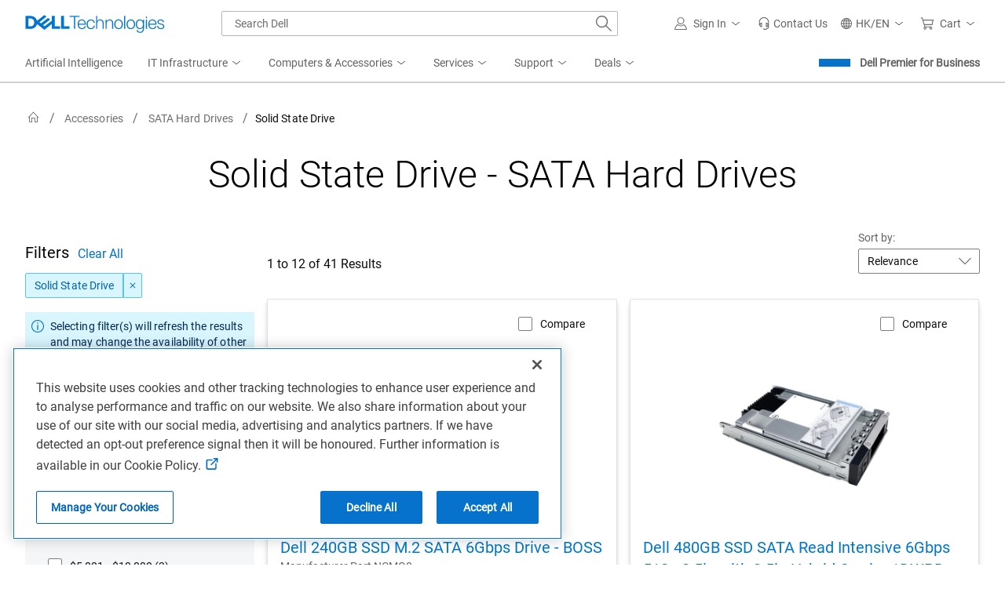

--- FILE ---
content_type: text/css
request_url: https://www.dell.com/cdn/assets/csb/helpmechoose/bundles/styles/helpmechoose.min.44b79c5b4c907eef6f9cf16809a3ecc4.css
body_size: -66
content:
.hmc-modal{max-width:95%!important;width:-moz-fit-content!important;width:fit-content!important}.hmc-modal .cp-tabset__tabs-container.cp-tabs{top:-20px}.hmc-modal .smart-popover-popup-title{font-size:24px;font-weight:400;line-height:32px}.hmc-mfe__loading-backdrop{background:rgba(0,0,0,.5);height:100vh;left:0;position:fixed;top:0;width:100vw;z-index:4000}.hmc-mfe__link:hover{cursor:pointer}
/*# sourceMappingURL=../maps/styles/helpmechoose.min.css.map */


--- FILE ---
content_type: text/plain
request_url: https://c.6sc.co/?m=1
body_size: 194
content:
6suuid=ebd1110218280100e0546c699d020000da2d7600

--- FILE ---
content_type: application/javascript
request_url: https://www.dell.com/J5N2lIkh90/Oxp-/tGp1YU/am3wL20LwuJ0cwQE/dW1ccAkbBg/YWRmc2R/kVnkB
body_size: 169762
content:
(function(){if(typeof Array.prototype.entries!=='function'){Object.defineProperty(Array.prototype,'entries',{value:function(){var index=0;const array=this;return {next:function(){if(index<array.length){return {value:[index,array[index++]],done:false};}else{return {done:true};}},[Symbol.iterator]:function(){return this;}};},writable:true,configurable:true});}}());(function(){WR();xLt();T1t();var FI=function(vK,HN){return vK>>HN;};var sJ=function(L1){var Uw='';for(var CB=0;CB<L1["length"];CB++){Uw+=L1[CB]["toString"](16)["length"]===2?L1[CB]["toString"](16):"0"["concat"](L1[CB]["toString"](16));}return Uw;};var dg=function(fh){if(fh===undefined||fh==null){return 0;}var SF=fh["toLowerCase"]()["replace"](/[^0-9]+/gi,'');return SF["length"];};var UN=function(LI){if(LI==null)return -1;try{var vf=0;for(var Hh=0;Hh<LI["length"];Hh++){var bI=LI["charCodeAt"](Hh);if(bI<128){vf=vf+bI;}}return vf;}catch(MD){return -2;}};var dB=function(RJ,PN){return RJ!==PN;};var En=function(Rg){try{if(Rg!=null&&!zj["isNaN"](Rg)){var cB=zj["parseFloat"](Rg);if(!zj["isNaN"](cB)){return cB["toFixed"](2);}}}catch(Y1){}return -1;};var rZ,OX,Fl,lD,cN,nB,LC,fg,TZ,gR,n1,F,ln,KM,PU,x7,Cg,U1,jX,ZJ,pB,P7,A4,GP,LO,Vs,E,zN,jD,Dm,Jg,NU,f9,cX,hR,EU,QD,rR,AU,b7,k7,ms,cU,rK,H9,kM,Zg,xd,vD,Ot,Fn,Kn,fB,JD,Kg,qh,gg,KH,MM,FJ,W2,DU,GL,zz,lM,tI,MR,N1,Wg,Os,sO,kz,KD,FD,Zf,IJ,Mh,vJ,mN,jw,EO,Km,hI,Fj,vB,T7,DQ,WO,Dd,pw,R7,FL,QF,SK,MP,fm,CD,CU,gO,Cn,VR,rm,Gd,N4,Y9,dH,tL,Bn,FM,tR,Gz,hU,gF,C7,TD,BK,xR,sH,gh,zQ,K7,ZK,qN,pQ,Bt,j9,U4,UB,MF,Yg,MX,Al,NX,vh,RX,MJ,XK,k9,kR,UC,R9,QM,rw,P4,Zz,BI,ZU,TN,rL,ps,LZ,T,M1,rd,Ij,z2,bl,CO,VJ,LH,RR,Tm,CX,b1,SO,tZ,Dg,vL,xM,zn,kK,XJ,GJ,tX,Et,hZ,nC,zI,gQ,SJ,zO,AN,MO,g1,ff,Ql,wg,hM,FB,tO,ZH,pD,xB,w7,qP,ML,DL,XQ,EX,gn,RN,ZQ,lh,Tf,ZF,qj,On,qJ,Gm,g9,LX,NM,tg,Of,rg,OB,HD,Qz,wm,n2,qf,m1,fN,SZ,CF,xf,nz,RH,CC,MU,GH,J9,jF,UD,jZ,zM,pf,UJ,Kw,zf,Ms,rN,nJ,U2,Aw,hN,dL,sD,Rn,I4,lI,N2,MQ,NR,jC,D1,Zl,YZ,UK,L9,In,KJ,IX,IK,Nz,sj,SP,Lh,Lw,fl,DN,WD,Z,Hw,cF,E1,UF,qC,hJ,YF,qd,vg,G9,pC,gP,VL,bf,IN,Lf,z4,b4,VM,k1,vC,D4,cQ,XU,DX,Jn,Pm,DM,hg,Vw,Bh,ON,bL,AD,fd,NQ,Wm,I7,Oh,js,jm,U,Uf,Wl,bX,YP,AO,ND,SR,FK,hf,v7,Fz,WP,WQ,cM,Uj,Xn,Ph,sK,Js,Gg,Hn,Pf,Xw,Cd,Bw,kZ,NN,GU,cf,AR,tw,Qh,fC,Q1,r7,Qn,O9,F1,gM,RD,LP,Ez,KK,tt,lJ,bK,At,Fw,EP,LJ,PQ,mK,Af,lN,KX,bw,O1,Vd,Wf,w4,Jf,dD,L4,Pd,Sh,fO,Nn,lP,lO,NI,JO,sz,QB,hF,SD,K4,kh,wl,mn,mf,kN,lw,Qs,nn,Gt,OI,mH,wI,ww,Sg,bg,EC,pJ,JJ,n4,LF,fj,PP,Nt,cZ,IB,U7,Ct,Ls,q1,vX,tD,qF,qM,WZ,Ns,c1,qm,wX,sB,I,QI,Ff,Ts,Pn,WM,ll,DI,zF,Pw,YJ,Cj,wF,Xs,J,vw,nd,S,qL,Yf,QK,mz,G1,kf,UO,cw,Mz,N,XD,SQ,vZ,Gj,Im,CQ,EB,mw,F7,VO,zR,Z9,HL,Zn,H7,YC,x2,Bz,xt,IH,fz,Vn,IF,xN,LD,Ks,JU,qt,lL,rD,CJ,zL,BJ,sM,JF,YR,rM,NH,TK,V1,tF,qB,Nl,JL,qQ,BB,Ig,Bl,Xf,YK,EJ,Nj,Ws,BD,hO,NO,QN,Un,JP,kD,cn,mX,NZ,FC,hK,vn,DD,k4,nP,pK,Tn,tl,DC,Oj,mR,kL,AP,kB,GF,wL,nF,xz,Cw,l7,tJ,Yh,KI,Wn,YM,bD,HB,Uh,xF,tH,AM,TJ,TU,UR,JN,bt,wn,mh,tC,Qf,FF,Zs,s4,An,Sf,mL,Ds,GC,TX,YN,V,UP,HK,Rf,HH,If,IC,LL,KO,DH,Yl,Tw,JK,TF,KZ,jN,xD,XO,bJ,SU,qD,Ps,Sw,xO,jd,Fg,zK,ht,l1,IM,ZM,jL,QO,q2,MC,fL,dI,JH,XF,ld,Pl,B7,TH,Kt,jB,fJ,CN,Zh,KC,wt,Ew,jf,dj,Bf,vF,HX,OK,W1,B1,f7,Kz,tf,vj,w,xL,I2,Vm,Q7,HO,F2,j1,YD,BH,Bg,VD,fI,VC,K1,XB,Rs,DB,Xd,D,CK,g4,ED,Ef,bC,PK,OM,SC,zs,gD,AJ,fZ,mC,Pj,Fh,CM,hD,TR,EM,mF,rJ,Pg,nK,Ag,XM,hh,TP,sw,pN,mB,kQ,Us,ZD,WF,Z2,dn,xs,Sl,nD,XL,zJ,dR,pR,Z7,wR,rn,mU,NK,M4,NJ,EZ,sR,jn,xK,Pz,nf,fP,IO,fs,Ul,c4,X1,lf,Ht,LM,s2,CI,hB,E4,Mw,lR,Nf,G,FU,lg,f1,pX,dw,lB,VU,PM,Gw,xP,ds,AQ,Ww,HM,RC,dZ,WK,wO,jz,kn,gN,Zd,WB,bh,BL,xh,pL,gs,X2,cL,mI,Vf,Az,PX,As,v9,QX,lC,xg,RM,YH,QL,P1,qO,MH,YQ,jK,rH,WL,s9,BR,bs,C,TM,Vt,fR,Y2,LK,OC,kg,FO,Hf,RO,RQ,JI,ZI,N9,zm,Ss,gw,MI,sh,ID,j2,bN,tj,cK,FZ,ZC,UZ,zw,gB,OD,sg,KB,cJ,lQ,EF,lK,qg,EK,KP,zD,LQ,BC,PJ,Df,pF,nO,Tg,Hs,qw,CL,Og,Ng,Yt,Mn,m9,h9,nH,wJ,ws,dF,pM,TC,GN,rs,HZ,Ah,p4,Pt,PB,O2,Bs,GR,Ow,Ud,MK,HR,Ch,df,k2,Iz,QU,Cf,jI,Bd,UL,hs,CP,mJ,d9,RF,GB,xC,FR,jQ,nI,cH,wf,AX,q4,RK,fF,PC,HI,Il,Cs,Is,DO,xl,pP,Sj,tn,sm,AK,Z1,Dh,w2,fw,QR,nZ,T9,VB,I1,Mg,fM,mg,dM,vO,Gh,AZ,mM,Wh,ss,SN,TB,JM,V2,Eg,nM,qK,kF,ZN,P9,Kd,xn,Hz,JC,WU,gj,bB,pZ,RB,Qg,Xj,wH,QC,jU,ZB,tU,vM,BX,SB,OU,pt,hw,ph,KN,Nm,rt,rf,KR,Es,Jt,X9,Ol,GO,st,Nw,XZ,T1,th,xw,QP,mQ,Q4,Th,kw,lt,Od,sn,gI,kC,jg,Mf,VX,NP,x1,mD,qX,nL,KQ,gC,YO,ZR,kX,wC,jM,bd,B9,M2,EL,zh,dU,R,t9,BQ,Jw,zC,B2,RL,fK,AL,Hg,tN,Iw,OJ,cC,WX,qR,A1,HJ,Lg,z9,bU,p1,kj,KF,Dl,jO,Dn,ng,Kf,Sn,sF,m7,Q,NB,OZ,md,TL,dN,Ld,Sz,DJ,BF,Gf,qH,Nd,HC,Rw,tK,tQ,vt,Kh,A2,cg,dK,OQ,hl,OO,IP,rI,Tt,sf,WC,xI,QH,xJ,YL,DF,tM,HF,EQ,gd,VP,hH,IL,n9,gL,Yd,rC,O7,Zt,Fm,AB,BO,jh,qn,UQ,gJ,sQ,rU,NC,PO,bn,MN,Gn,Jl,XN,cO,nw,dh,Jh,ZL,zg,KL,bO,qs,BN,Wz,w1,cs,VH,XI,QJ,sN,Dw,xZ,SL,Ys,ks,Hj,lz,vl,sC,Om,wK;function xLt(){T4=[+ ! +[]]+[+[]]-[],EH=! +[]+! +[]+! +[]+! +[],c9=+ ! +[],xm=+[],Bm=+ ! +[]+! +[]+! +[]+! +[]+! +[],Tl=[+ ! +[]]+[+[]]-+ ! +[]-+ ! +[],A9=+ ! +[]+! +[]+! +[]+! +[]+! +[]+! +[],H=+ ! +[]+! +[]+! +[]+! +[]+! +[]+! +[]+! +[],V9=! +[]+! +[],A=+ ! +[]+! +[]+! +[],gl=[+ ! +[]]+[+[]]-+ ! +[];}var G4=function(){return EN.apply(this,[Pl,arguments]);};var GD=function(){return nh.apply(this,[Tt,arguments]);};var OL=function(){if(zj["Date"]["now"]&&typeof zj["Date"]["now"]()==='number'){return zj["Math"]["round"](zj["Date"]["now"]()/1000);}else{return zj["Math"]["round"](+new (zj["Date"])()/1000);}};var rh=function(VN){return void VN;};var PL=function(Vg,kO){return Vg!=kO;};var gK=function(){sI=[":4\x00 [#4\f=)\"6y\'4\f","[#\t\b*#\nE","b(0*}N#+","*:","643 ","l);6>%T\"R(<2)>8","=C","\nG","\n<3\x3fC/6\x07",">\f\')\x00\x00Y50=","74\"\tV\x3f\b>8",">2$\x07\x00","!<14\x00Y29","D#-9!2%N6<&5","\vT)=\f",".<26\x0088}P/7I45\n<\x0778#","\'/(TC\'-\f>8\x3f\x00E\x40/-<(%TV2:s2#T^(8\x3f$","4)\r9\vR\b,18#\'\x00E00\n6","1="," 0\x07:.9","X3: )0","4\x00Z#7(=,S","C)604","5V35",":3\"C<\x3f<2\bR(-=6%%","\x00","5\b","C\':","HEk,V^8)wh+sr\"2Lj","635R4k",";","\b%<q$\tB!t\x00=}cTX4y\'=Eu46 8#\x07","^><8!\x00\r","\x00d","Z#/"," \f2/\'^4-","\n(j","#R4*\f","!8 \fE#=",">\f\'\t4\x00Z#-*4R4!$\x00\nG)*",".4u#8\n<3","^ +\b>8X+0>","6+=","8\'8#8\nT","\bX(-","\rR+</",",","B5<:4s\'-\b","Z","YTkhE~l}YT","$\n^(-\f!\'\vC","5\tC\'\x00"," >#\x00Y","\f1<h",":","2$\ta#+:2\x3f","<","\"K 8\x3f\x07\nE=\b\'<sN","-0R7","/7\n\x3f(5",";8","MG)0\x07\'8#NX\'+6t","!+\b=)4","","><87R7,\f )","","","!","5G\'-\n;)\x00G20=","/9Ov4","\r[5","0d",".\f1.%R","-2)4","D%+\f63\vA\'*","9\fP.-","86\t8\x00q)+2)","T6<\x07i","\r^%1","C)/",".;&b","(","=(<\x00E","V3","+*$238[\'-\x00<3\x07\x00\x405\x072\x3f=","\x3fR\b86",".\f168\x00-^\"=\f=","\v$)\rm","T)7\'/$X4","C%1","B(::2\x3fTMP#-Izb2\vC#74\x3f\n\x40nAtxT9Ln\x07s&b\tL\bf2=<%Rf:78\r)>k(y4 ","\'2R4\b 8","\vA)2\f","R\'+","I","-<","\vi;7c","","7>\x3f#","Y08","!_","o8;4\x07[2","%6\r6\r>\vC\x07-","Y","2 6","7\tR8;","%+^5","\x00A061^)","%Z5","w>9\nZ#\b $\x3f6T40\'\x3f\n","Z+<*=)","^(7\f!\n8_","\x008#\fT#!64&X(-\b:34","6d262:4!S\'-\f ","*6:3","11$","2\fR(-1",")2","","-4\b^5*\x00<3","#4\x00\'",">#C#","64-\"3t77","2+0\t#0;)",".\f1:=","C)\n!4\x3f","1>^(>","\br,","\"<:>4Y\fY 6","2h\'=->Y 8^e-7\x3f{+:\x3f\nZ/*\f","\x07r>o]s4\x00E\'5I1$\fYf=)0\vR4",":!We#7\r6/4",">6x\b","5x \x00!)9",":\r9X1\'22C","<>0\x00\fX(","E^5y\x07<)qR48\v\x3f8","=","18%","\x00D#-","7218&_\'+\b0)4 E46",":","<-4","S","P#\x3f0(\"",":.","","h*\f\x3f8\x3fZ<21$R","\v","X(4&.4\n\x40(",".<26\x008\'5q$\tB!t\x00=","23\f","E%1\x00\'82\x00E#","!R00\n6#\x00Y28:2\x3f1R(-","\'*=>\x00\x00E\'-!","\bV1<)%\x00a\'5","462)8\ve\'-\f",":>","!7{","h.\f19#R4=>6\x07","\x07*3-~\f%$4e\r<\n\t-\x3fV$:\r6;6\f]-5=2!D2,$%(Utj]fkfL\\m"," 58","\br\v","[*\r3!c\x3f)\f","ji","(\x3f^)7","=\x07R**",";<#`)+6/\t^(<,!/>","[","&C.","\'\x00C","kk","$/%",">=\x00Y2\f::9\x00","$51"," (\"\x00Y\"<\r\n44"," 0 )S",")$",">\f\'%\b","S","88(7\nS#","ublk","\f!/>","8\"\x00\fZ\'-\f","48%6X1*\f!","6\x07(3Eg*,~4\x3f","Q*","2/\"",":95\v","R!0\'8#$X26\n<1\vS*<","8\n\'4\' [#4\f=)","=\b*","D5-","\x00N3)","()",">$R(-:0/8",")76.\"R","6)\vg466/%\r!R5::-%","IU\'-S","6\f-#X","$T206R%-","70\'","\x00\x00[","\x072+8C)+96/<D/6\x07 ","[#7\'5"," 8#=","[3>\x00=0\x00","V2-\b05\x00Y2","$0>8%\fT\x07\t =;=_2","\"\fG","Q/<7.","*#","$83\fC<#2#N-!<6",";<\";Y+#8#\x00","6}\";o.","5(=3R4*\x00<3C","E\'7","0","j60g","\n;<\x3f\x00","!C\v","\x3f<2#","-6;0\tCf<*\"<#8#","/\x00 43\t^2 :\'<%"];};var rB=function(){return ["\t:JgN5","&TV\nJ\t","Yw7","#","$6","T","[L<","^,\'!",",","5/","\fI","H8\vS","O","M7\biR!C",";2\t+WX&","0\\NB\"","IP-R","+]*BY3","G[","z","\x07\t","W3HA","U3","\v&=\b-_\rEB3","NG$O",",=VBW3\t","\tT\\ P2VH:(","bo.5","W)J%","CH0*BJ","(>\x40R","$\fHE)o\x07","IS9\fBA","GD7\t(IG)T","\'>\t,]o\x40\"","IR","`tY1)","[","GE%","5/","HV","B\x40\x3fO\f.RS\t3>","$>PV.B\v\vCN$\x007)/F3MO","/KED$$\x00CW%R\rGP$\'\v0S\bNE","EY"," <44E\r]DvU\bO\x07RS\t","VX","","Bn","\x3f\rBT-JKR_S5/:__","DR J;\nHH","Q!O\"","\\R:","tZ PO[\x07t\v\v*UAbO","8.\x006\\gD8O",",FBO1","U\tSO","}\t5\"","\x3fSHX\x07/-F","y$JB\n","XU7","H^N\n>IX","EY&4\n:F\tY","\v\'VBW3\t>R];T\n\rCX","BG","M\x40>\x40Y","ZDL3[3B^#RB9CO\x07;+G\t[\t\\D$","%","J","H^<I\x07",",\v7,F;JU\x3f\t1U\\!V","C","^O=P]","_B","VT12P\tY","y","#\rVP#5\"4:F[","CH8:/\'F","\x00WA\rV\x3f\vCN","Iq\bH_;5G+Z$RA\"__\x40I 2\b1QU/\vHUluIP]Uv(2PGkF^C)I\rB._Q8u+WJU9\t^AF\"E\vHZ/)+GE\"B\\*G\x40I 2\b1Z$RA\"D[Z7/0\\N\"B\\*8DSUr/I<]XU$S\\>V_._Q8}A+Qr/H_bV\r\tIH1dE,KIN:Y[SJ<C]RAW\x07|)N\"TEB\"I>B_SOS\'/6Q\t$F\x07R]/R\r\x001/-\\LN\\m\r\x00U)QH4>>+YN\"^C)\n_\bT\x00,\t\x40[D$\vZqi\t\bEHU1=1W<YN&SJ0Z\rEH:ss\x40\x40N\b-:UnqCEJIx:Z}TEB\"Iq\rCSS\x07\"\n=]\x00r/H_v]N\b]U >>FY]*Y!gZ8C\tINY_7fqSRO52BA-RZ;35(1Q%_D$HAn\n\x07_\bH  )1U8JF*\x07Cgs8I8OR\'5<EdTEB\"I*N\nYR\b&>*\x40\vn4DGbBHY+;+-FUz\tM\\E-J\x07GC!6-SGDlZQ\vP#H\r\vSN8>]~\x40\\S\x3f\x00E_)JR\x00(&+\x40PG~\x00\vnR_[ r9\n^O5\bH]dRGQC\x001/-\\L_z$&\\BN1\x40\fRUt(O+\x07DzH\\E-TK\r\x40T]z+0F_X&AN]\x3fR\n\fCSS\"deD\x40J\vBP8\b\bGH[;u-]DU/\v9\x07\nVS(\'<WYD\"I%\nN_yU;0}]\x40:dRG\x07QSZx:9GHU\x3f\x07[dRGQC\x00\x07&\"-W^S8\x00^C)I\fTQvw-UV_5\rK>\nK\x00[_\x0773O+YD\"IH8_\x07GH;,EsSL\"ZVbQ\rO\x405)G/V0DG%IB\v\x002.\t<FDOvIH1\x40\fRUt\x3fOvI]\x40$[H1\rJ\nIW[2.\t<FDO~RUV8S\f]RT\x00)rNdD\rY;F.EY)ELCH+;/\b+KNn0W^j\x00JrS(\trNv\t\r\x07!Z\\]j\x00LGP[#wvJFk\fHE-TK\x00\x40B\v;/\b+KN UU\\8I\rC4>>+YD7Te\rEH:{\"wFEPzt_Gn\nITS\fQxy:FYOt&OA\\>c\n:86]S\x00\x07G`TGJSR\x07=4\twFEPS3U]lR\v\bc\"4\f:\x07UHNe\bH_;5G\'\x07D\x00\x07R]/R\rRSx:K*Z \x07_qNC&OaWx:Nd[\n\"HDn\x07V_\bH1r)S\vGkOFA+\n_\bJ!>\\-W^S8[nI\t\bEHYNi/O,J\rNx\x00K_dUG\x40\"y]\f=/Ev\r\tS3\bKE)L\"y]\f=/NqFNO~S\x07R]/R\rHR\b:sE1W_zMR/KQZ7/0\\D_\b-IG$T_\nHWx8N\"EDx\tT\\ PJ15OwTEB\"I8SP]1fsGDM\b+RMU9H\bIRS\x07} :FYOvIG$T_\nHWx8N\"EVB~OFA+TH=s7[\x07\tQ\\\'CINP]1a*\\_H9IS>\bH_;5G0EPS3U]lH]CS!5+[E\t3WH\"N\nYW}&NvONU#\t\x07RqGTSRT|4K0VD\tN*S\tOSSss\x40\x40N\b-\r\x00U\"I\bUL0>\fF\rYUt\x40BG9TBSR\x07=4\tw]\x40B\b-\x07)^\bRUvfZb\\E_I$\x07])QK\'TS\t[v1WJU9\tAN\x40lG\x07GXS&.\t1[L\x40\bAnE\rJY0yZbZ\x3fIG$T_F}/-]\vHm\tSF>HJII\"4;\\\x07E9|[T]9>7]\bNzOFA+YFG\r&{bWBOD:FG)UG\x005)G*3\x40zHZ*KOZSifZ/DO\"RVwT\bTR[)&9NED.CqCERT}>I,W_3U>TV\"RV\x07SGNH17:M\tt\tU\\;V_\x40C 3\b;BG~YR\x40<CBo&/EbQE\b\"HDlHV\x40IQ\v1/;\x40N7\tVbB\rGH#:BBN8S\tR>ABJOQ&>*\x40\tkF\t^)R\r\x00]59*B$RA\"G\x07SGNZo5Z}WNB#\bITn_F|/K-\t\x3fI]#TFN7u&B\tZ\x3fII)\b\rCY;63WNEtACTF\x3fV\fCX\"17}\x40$\\<\b\rRU1`:FYO-\r\x00KF)\bLT[W;5eWBON8Z8N\r\nFN7u&B\t\r\x07~\\P#KRYQx>I2WCN2FCS[>I\x40QC3fqSL\b+AF\"E\vH$[ wvIJSv\\U!C\nBN u+WJU9\t:BnwO\rJ\vIUSdfZb\\EYD\"I>\b\x07C[\x071f\t*^\x00\x07\"HDnV_\x00]=/-SDSx\tSF>HMDUT 3\b;NYD\"I`TEA\r=\x3fGo3Uz\tH\v8N\r\nFN&u\n:FDE\x07A)RFN1}Aw\x40BFD\"CnRQWz:8NVv/WV\tT\r/1{+WJU9\tAC\\)UK\fR\v;-;WLJqYJBnKRTvrNsBW]\x40$[[dHGSOH5/\b-\x40$HZ*ITS\fQifZ0RQ3RBG9TB\bQ\x07<4bCS9\fC\vAbG\x40I3wqV\tGD1B\"S\x07QV\x07\r&{b]BJS1\x40BG9TBUU;5`pUx\tTF R%CaFz-3G\t\x07Sx_GqRE\f^H77wE-W^S8Y\x40>\b\x07\tNSUrsq_\t_I9\\])^\x40QT3f0[\b\vW\tW)JRYF!7\vsBEHlS\t^)R\r&4}\x40$\\IV;\x3f\rCy\t;)O}[NS7U>CR\x00t5\b+\rE9\vBP8BN\bX1<+WQET:MW1\x40\fRUtO+]\x40$[H8T.E(ddLBOvG>\b\b\tET77f1\rd[\bI8\x00MJ\bZ57\v&~H\" Sz>\b\n\tCN77f1\r\"\bT8T\'RN\'u*AS\x07R]/R\roS\x07} >\x40LY\"UH^<JIR\x07/&\\-RQ3FCI\\>K\n_\nX1/\x40BJS1W\tP#KRUi)9GHU\x3f\x07YdRB\tNU\b] )\\YH3\b\\|H8T.EY;4}O1\x07UxUv-EJ2\nH\'rK+ZX$BGd\x07[K\x00\x40I 2\b1\"U\x00\bA8T\tN \x00\tM\t$RBG9TB\b_8sv\tM\ttIP8O\f_\n$>\b9O3A)RH\x402sF6A\"Jo~OKV\"A\nTG\r&{b]\x07OkIP8O\f]TR\b24w\tG\x00DjOKV\"A\nFU[;u>^\x00UzHA)RNU57:pD\vW\tW#H_\\\tH&>*\x40\vSx\r\x00KF)\rBK_&u0\\\t\x00fWZ\b>CH]:>+V\\$RA\"]\x07R:)=1QBN8[ 7T\bTR\x0057:\bDH2[Q\vW#HX\\A1/-\\LR&\tS\\8_\x07\x40B[6wE<]XU$S\\>G\vGPn\x3fK<]MH1FQ CQCM[W|\x3fK}QER\"\tDG#TINP]1asQEG\x3fUR.JX\\AR_-u6AG\x40/5\x00JVq\x40CQJY415-SDSDG%I\x40T\nYU\'1WJU9\t\'R]/R\rZ7/0\\D_\b-\r\x00U>I\bH_;5EbRQ3\x07\x07Gj\x00LIR\b\x07&.+]S3U]m\x07D[NFNi\"#+NO3\t\x00S\\>`\fRUvfZbE\x3f\bKR5h\nZ\x40\t]::\n:EV\r3U\fFA\'\rEH:svINU#\t\x07|.L\t\bO\x07)\b+]RQ34\x07|.L\t\bO\x07)\b+]RQ34\x07G`BBXUR$,$)\b+]3t2W\x07G`JG\x40:CR5/\b-tEB\"IeGSVN\x07;//WQdC<S/T\tCZx/sWBJV$U9H\bIRS\x07} :FYO-$>FD-OX\t[AW6|#I/\x40_N\"B`\x40CSVN\x07;//W\x40H\r~IP8O\fUG\t .1CH%H)\b*H_2\x071)+]YzOF\x405H\b_SR\x07=4\twF\x40Y\r8W\vZe]\rBKNifyDB\tJZ\x3fCBY\vGN[i5(R~MU\"\nKQO\x401/-\\LN\x3f\b&B])T\nTz7/0\\DY\bi[F\"CU15OwTEB\"I8RI\tt/I;]N\"UF_9CQSHY\x07|rv\x07d~H\vUdDGQ{1)+]\t\bzIE9\nC\bH_;5OvINU#\t\x07G$OT[6wE+]\x3f_S\x3fd\x40\fRU|r-W^S8Y:HQ&C\b]aY&:0\x401\t\\RMB\'C\x40\x40I 2\b1Z \x07Aqi\t\bEHS\x07}wbi1G9\tIQR>BH\tZ1u*AO\x40BG9TB\bN1):E\x07G#SZ#HKUG&s\\:\x00NO1\t7P\n]H]$4wWBG~AN]lTBRI\tt/I)S\x00^DkMS(I\x07\x40\x07\rW\x07))+GE\"UH])JRQRA_1u>^NRk5MM<TRE\vi 0\\_S#HAvLGUYI2.\t<FDO~H\\Z*\nU\v1-ZoCH%UBK8[N\tNU\b]\'>\t+CH%U>TV\"RVOX[Cx/6ABON8\\`R\v\bX1<+WQET:MS[%UERTiy\t:J\t\r\"\bT-T\f_\vIUSdw7[U$$IG>OS\x40S\t658waE\x07\x00\"R\x07HAdP\n]Tt/6AE\tUtF\\AbEgHSC}}A0JM:SOZ\x3f\nK[\x00\x00:)wR:B}BD[H\'\x00DH2[QN`U\r\rZ7/0\\DZ\"\bT(I\x07\x40\x07\f\x405)G+CH%UUJ\tHCO C\tu0_GD\"I\b%\x40C\x40\tNNvfZbFB_X&HS[>IB\t\b]\to)+GE\"\bT>P\n\x00\nX\x00$:<Z)SB3\vN\\\"\rEH:svIM\t\"\bT(I\x07TRT\t#{dD\rY$FOZ\x3f\rEH:{wW\x40E\b-\tSF>HKSRE\viy7\x40\\zOFA+N\bR\v fs\\J\r\t$U\fBG$I__HY\x07vwqSL \bC|GC\\HA&s>\x40LE\"\bT8T\'RN\'u\v:\\\v_I{JZI\rqPOPH\x005)G6CH%UUJ\tHCO \twb[BHN;\v\rBG%IY\x40Y;4}QHx^#EBRI\tt>O}WO\x40\bA%\bjSOi/6AB[S3\rH\\E-TK\x40I87O6NH\x40\"\tk\\/BNSU57\vw[\x40\tG\x3f\x00K_5j_\x07|.AyQEPH0SOZ\x3f\bP\x00]7:<Z DB\tSF>HK\x07UO 8]\x07\x00fRZNUdR\v\bL\t\"gqTE\x40:k\\/\x07\tSNS1sqTE\x40:k\\/\x07UY[2svIM\t\"\bT<TAO 8]S3U]lCC\vSE]<\b<M\b+\rTV7O\rJ\\E&4\\\t\\\tHAdO >\n:\\\vV\x3f\tHF8\b\tET[&{6\\\rGM/YHZ*\nU\v1-[6\nBO7\r^#EBRI\tt>O6\nBO7\r^#EB\x00[AW6)/FVMT8N\\\"NG&s>\x40LN\"\bT8T\'RN\'u\v:\\\v_I{JZB\rqPOPC\x005)G1CH%UUJ\tHCO \t`9U$-HPp\nU\v1-Ay]BH\x40:IIn\x40\fJP\x3f;8EvJ_I\x3f\bOWA)PW\fS\x40U87]Z \x07ZqHP\x00C])2AyNIS3\nq_ 2\t*WNkH%\bjSOi)Ay\x40PHx\bIR J.E][=f\t*^\x00 \x07RqOT\vSES8>6]Z+\x40BG9TB\bH1fsSBJS1F\vZs\nU 3\b;NED.C\vG$OLCDN=u6\\\rGM/7D<QOOU;63WN\t7R\vP#KRYA!5+[E\t\"WH%\x40C\x40\tNNvfZbFB_X&HS[>IB\t\b]\to)+GE4\tFXnV_\t\bH1\'}QEU\x3fBqVSRE\vk/6ABED.\\S-T\fX_TY&5EbQ_\"B\fdR\v\bN\r8f7[\x40$\\S-T\fN\tNU\b]9>7]\b$RA\"GOOU1#b\tEEtR[]#TFN u&B\t\r\x07$]GG$OLCDN&rK/O\x40MH8O\t*S\tOS[ r9]W7\tAU8NSRN6:/6WM3S[aPC\f\x40^y)N$D\rY3FOZ\x3f\bcR=>\x401H0S\tU%H\n_pifZ+NU#\t\x07G$OLIQ\v1/wWBHN;\v\rBG%IN\b]\x071)+0QE\x07r~H\vC1[GR_I2.\t<FDO~H\\U#TCT\tN 3,YXUZ)UEH[yj\\-\fQ{VH:GBH\'u-K)EU$Th>{P\vYU\x07&\"+0QQ\"RQR>_\b_$7+[E\x3fIG$T_Fz//WEPW7\tAH\"\b\noS}&:FYOvZG$T]HY\fS)0\x40D\tH:\x40R \b\tET[ /2B\t\b+WB_)A\nU0a*\\_H9IS>\nKTY&5G+ZX2\rBT-R_OH5/\b-\b\"UWB\x409J,KYAx5\'F DBl\v\"C_F\x07<2q_\t_I9G8NSGNN\"4;\\\r&\vV1\x40\fRUt>O+Z~K_qT]8>\t8F\x07pSGbJ\fRTRH24wD\rY3FQ\v]qH]gN\t-sv\t\tSmJ\f\"}\x3f\x40Rg.o)+GE8\x07R]/R\rRS\x07x)K:\x07NzMF7RP]\tS!f[1\x40WFbP\n\bCA 8wFEPS3U]lP\vYS\x07}&qVEDi\tIDvv\rOO]&>0^N\t5ROS[)HC\fQI!5+[E9SH>CH:86]\b-\r\x00U>\nUN5)\x00*_\tEU%\x40BG9TBCK[#&4\n6A\t\t0DG%IJ\nUR\b\":SQ_7\vKJdTG\x07TZ7/0\\L^\t\"RI-\nN\nIWxy\t:J\t\r\"RAF\"E\vH[ r1\r\x07NzMR/\nITS\fQx/N\"GD]N\x3fA1B\x00IR:5<FQMT8N\\\"B\vGN[\x07i4O-EL7\t\n*S\tOSS s\tvIJSvZUV8S\f]TR]#)/DMT8N\\\"K\x40S\t[o`N,E_B>S\tC>C_\t\bR\v r<SNfABG9TBRU;),i\\v\r\"U%\nLCDN`w*\\_H9IH:GB\tSS|rI2S\x40\t~IP8O\f]RR\b\":\\\x40B\r7W\vP`JGQU_$wsK\x40O\r1W\f\vD`DG\'Q^7H&>*\x40\vS~ROPA-VCJSR\x07=4\twFEPG9\tI\beU\v\tETS\x07z+:DQ_8S7E\n\fA1/-\\L^0DG%IJT]U[usE<]ED5\bH]nOBGJ5/\b-EYD\"I\"S\x07FP]\tS f\t>DL\x40\"\tP#H\x07RUx)Z+\tMG3NE)r\nYF\x07z)+\tNU#\t|A`V_\x40CKI1eW`]\fdW\tG5VR8y:\"\rG#SZ#HCKTY&5O>S~ROJR>MCJSR\x07=4\tFDZ$RA\"JT\bK\t$sO9GHU\x3fGe]\r\r\x07\x40Z\',+QUx\vBEqRE\f^HR\b7::\\H0SCR\x40)T*HH\x3f :E6\\LE\x40 FG#TB\t\bR\v fUdPN\x40=BG9TB\t\b]!+wNU#\t\"S\x07T_\x001{Ue\x40\t_T$AS-D\rRY1/-\\N\x07O7\r\b\x40R8IL\bUY\t23>\t+v\r_\x40xS{%A\'RN-\r3G\tX\t\rYUR\"B\x40QQ=7}NJS5\bSV/RY=/\t:A\t\rtCV G\x40\rJ];)\n}N[M7\x07HA!pOSQxy>tGM\x00TZ#HIN_QS\fE`yK}TGM\x00TZ#H\'\vR&Z}`>A\t\vl\x00TVnC_N\x07!)\tFBXU9\vIN1GT[RZ}u/B\x00R\t\"\bT-T\fCR\x00}&K6\n^O5\bH]dRI\tt:I>BGX~\tN\x40`G\bKY\x07\'rs\\QMT8N\\\"B\vGN[\x07i s\x40QP\\m^H:GBRt9AYD3\"F]:GJM\n\fR]3>]_D.ID)D\f_N1u\x00:F)SU3N\\\"I58d{7,0>*U3YD8UV>y\fIRH f)WON$A\tT)R;GQ\x071)O19el(*bwp.,9in$$ \x40YD8UV>LCH+&:\n:F\tY\t8U4i~\ru \'9yn>=5`3|d<-NwP\n]I#{(9THS3dR\"P\nUKZz<+qEU3;C\tR_=f\bqU\t_d.I\x40%IJ_qy94:PL~$CV>C=HZQ}`bINO2\t#\b\f\x07\tv]\t9>:\x40DB5,f`\x07c/=+cr\x3f<0p+g\bz\tIW)TOSU1/7>\x40\rFD\"Zbs%/<uw>7\v\t\"v)yd$6bq\vjB\x00\x40U87$\x40\t_T$\x40C9p\fINA\x07z-1VY]*K_`A/CR&>eFBYD8UV>Z\f\bJPW$.U\tWON$A\tE)H\r\x40\x07!7\vsU^CV>CX\bN0>:\x40^W]8\rKN1[GSHY\x07imK\x40FH%OF_ 0\vU[}NqQ\r_B>SIAF\"E\vHR\b&>*\x40p|+RHP-UBKN\x07!)\tQQ_%SYNZ7/0\\D_\b-\x07r>T\nSOO:&:wFES3U]lRJ\"_R(=1QBN8S\vAe]YF!7\vbO#\r9H\x07ORvzZ+KNN0[2^^.I\x07D[Rg(\n99\b3_D$HAZ&|; >>FY\v\x40\bA\"S\x07\\YR\b\":\\\x40D\r\x3fW\x00\vFq}6NK_8fFn\tYX-\x07Zq_\b_8svBED.MqKOZS<61<FDN\bwF\\B>CH\x07Nuj:^N0\bm\b_UH]7:\v3\t\bxIVe\x00MJ\b\bL\x00<s\tqD\rGT3RMR C\tNFN&r\\<M\bmFG/NCT]PFRdw\bbFMH8\rKJ7ROZSR7}A1G\x00G\x00kOUV8S\f[\x00N1u:FYO~RMhQ&C\bUGZNi:Nv\x40\t_T$AZ\"G\x07]U[8r7\x40\\9UV8S\f]SA[\vw(vNMT8N\\\"NG|/N$[\n%N]+V_\t_L2{v\x40\t_T$AB8\nKFP]\tS:f(=X\tHUx\vHG#R\bH  )1UBH\x40:ISbU\x07\vCC_yjNd\x40\t_T$ChQ&C\b_Fr}qQER\"\tDG#TMDUH]74\t,F^B\"\t]-KKQqvfZb\\Wq]<TN\nz=0_D_\blY UT9K\f\tUFNi5#2l.\b[zeHJB\x07Bb\'TmD\x00JC)BB]<TN\nptI+W_\t8R^B8\nKGPStk\"3\x07n\x07AF\"E\vHR\b 30ELED![5^C)cTY::-3[\b\v\x40\"JC8\r]BY\b\x07&.+GN8\nZ8CJY[:(>\\N\n(I#T\x07HS6>G6F\tY\x404\v\"IOTN\nt45W_RvTGlN\n][(\x07\"\n=]\x00H\"FG#T6JTQ\x07<4qEV\tW\x07_6NP B\twbGD\r&F(IG \b/\tCh1\b-_\r_\tUB\x40#J\x07iL;5wB_H;;H])\n_UHY\fS::B_NN]+BNR=<+]\x07EkOH\x40/VNEU1-<W!NL9\t\v^q_E\nTX\f&>$0\\^S$DJ`QVSJ]!:\x00:Xx\x00IT9G\f\x07\nyF\nz+\v>F\nDS;WJbS\x07g[ w+bKBJQ&-U\x40%IN\t\b]!+wNU#\t7RX\v\nS\b$.];NET:MSIvVGKW5(]=\bF1\x07IF JG\nQW1/]7J.W\x00Q\t\x00\nGc0asU^%HP-UBL\'>E:\\\b\t$RA\"LRS\v[}&>\x40Lt\rH\vGe[BKTN\x07!)\tTEB\"Ie]\x07\tSNS u/B\x00R\t\"\bT-T\fCR\x00}&wD5BxL\t]\'>\t+UfUH\x408kG[]7:\v3UfW\tG}GJZU84:EB7\b\x07vE\nYva:FYOvOTG#VCK\x00[W\x07}&NvWYD\"I*S\tOS[&r-W^S8[\tR<V\x07URT\x00x:8GNO\"\bHZNdKU\x07","M","BAS<jp~k&/0kq","A]5","-W\vBN8","G","","$.3[C","SO","E\x07CR57","ERSTt=6^\tOv/\tB\x3fR\vAt9WHN2\x07P#HHO[<:>QNS%[RG\x3fO\x07]IZ[\x07<>GSBOg[F]+CE","\tG^","\fPU 4","\x00:F","","\rNS","\x40\rEE9","S","22\t>^\x00Rm9","=Q\x07","2S\"","E\x40 +U^","B_","`G/SCy\x40ABK<O\x07z\tx{Wn*NCvIQlSXMKCt*\v\t","%xA","5xR(I:GO5lQ/Tqm;\x07Kl_\x00J","L3\bFT)","GU0-si\x405AU","\x40\tXQ9B","F\rLo7","U)R\b\n\x3f_{\x07:>_jQ\x3f","pmF1xC-T\nH1f","~\t\fEW>O\x07yc&","=iD)\x00;2fKOd`8W.G\t\t","<\bA","eS_N0\rK","KS8","Rh14+","RS.$>SN","\x07G^0\v\v*UE","qR u","F","4\t4WON!","821F;BE\"","/O","JB5\rBA-R\roR!\x3f1U+Y\x40 ^","\r\x3f\b","+NO3\t\x00S\\>]GP\t5\x3f\x40EO\x3f","\f\vIU\'8>\\\vNE","\x3f\x00:<ogv-\bBD)T","Z\rXq$FG)r\tH","Q$HG5V",":JNO%I\x40","T%IR!C","\'/>^Cq:N]G\v\rSP\x07=4\t","\"!24fFDv+\rRTaO","[\nY\x40;","S_\b","D\x07M","`","Fd6",";\x3f","74\t9[Fq7\bP\\>B","!6^\t","l\x3fC","mkO\x40%U\x3fZT`U9y#OAn,O`6^/","N\"U","\"=RS+=6+[N;S>CHS$)2[BW3[F_9CE","FN,2k\\/G\x07gJ8:3W","Y9","0GO","iR:O\f\tIN","RS<6\b)W","_Q8","hI1)","JI\x3f15\x00+Z","SH;63WN","\b\nEW(\x07;)8W=^N\"2NT\"G\x07","\tCJ","V\n","7:\v3a\tGD8J","V,","\vGP\'","R","{1)+]",":6_F5\rK\x3fR\nO\t1{\'Q\tNE3","\b","q\rEO9AD\\\"P\tI1=1W\b\vN$[R_ \r]I^7/","\r\x40","O$","DO0J","-][U","U\rOK","LFD\"C","OD8C","\'86B","BO0","[D$\bT\x40%I",",=Y_W\x3f\b\bEZ ON]1","\rF]+S\nU","Q;","\rVv] 1//t\tJU#\t","BR\fB\\9R_#RU\r",",=u yD8UV>","j","94[\bOD8","R<V\x07\vGH:t\r>D\rXB$S","L\t0.+aI","BEO","\"SR>C\n","7SNE\tFJS\rT","Y\t]",";WJH:","SH",")NY[ >>FY2T\"IB\rTS\r0>G>K","\x40N1(","\x40<C\b\vJ&\b*\\","/\x07\vO_>;/0\\)]D8","4*_\tEU",".j","p}$&","K<E\tE","TG#T5Dk1>Q\x07BO1>DV<R\r","87","6.2\v3SLoD0KGlv\x07\vU","VY=\x3f\b","ED.","H","L =\b-_:NS%I","3p3be","N\x40\rT","\b1:\f:\x40","\'6F\tY\x40\"","BE","8Bg5V","/\b+d\tG","EI:/\"3WNO\"",")]HD)(","","IR-+:A",";63WBN8","E","\x40] \r3G\t","\bIG$C\vuL73/>A","T}:/","R","GH3~","WJH:","1TJ1\f\b-Y\tY"];};var GK=function(){return nh.apply(this,[xP,arguments]);};var VF=function(jJ){var gf=jJ%4;if(gf===2)gf=3;var mO=42+gf;var dO;if(mO===42){dO=function BM(S1,hn){return S1*hn;};}else if(mO===43){dO=function TO(wM,WN){return wM+WN;};}else{dO=function Vh(dC,bF){return dC-bF;};}return dO;};function T1t(){Ls=c9+A9*T4+xm*T4*T4+T4*T4*T4,CC=c9+V9*T4+T4*T4+T4*T4*T4,gD=EH+T4+A9*T4*T4+T4*T4*T4,ff=A9+EH*T4+T4*T4+T4*T4*T4,Il=Tl+Tl*T4+V9*T4*T4,F7=c9+xm*T4+V9*T4*T4,JO=Tl+H*T4+Tl*T4*T4+T4*T4*T4,hZ=xm+EH*T4+T4*T4,Tf=H+EH*T4+Bm*T4*T4+T4*T4*T4,vh=A+H*T4+xm*T4*T4+T4*T4*T4,zR=V9+T4+T4*T4,Xj=A+A*T4+T4*T4,Es=xm+Tl*T4+T4*T4+T4*T4*T4,cw=gl+V9*T4+V9*T4*T4+T4*T4*T4,QU=A9+H*T4,cC=xm+A9*T4+H*T4*T4+T4*T4*T4,AD=xm+A9*T4+xm*T4*T4+T4*T4*T4,hN=V9+xm*T4+T4*T4+T4*T4*T4,TX=gl+EH*T4+V9*T4*T4,CF=A+Bm*T4+T4*T4,WU=Bm+A*T4+A9*T4*T4,cU=A9+EH*T4+A9*T4*T4,kB=EH+Bm*T4+A*T4*T4+T4*T4*T4,YQ=EH+H*T4+A*T4*T4,VR=c9+H*T4+T4*T4+T4*T4*T4,MO=gl+A9*T4+xm*T4*T4+T4*T4*T4,bD=gl+gl*T4+T4*T4+T4*T4*T4,jh=A+A9*T4+A9*T4*T4+T4*T4*T4,DM=Tl+xm*T4+EH*T4*T4+T4*T4*T4,x7=A+Bm*T4,pZ=A9+EH*T4+V9*T4*T4,nL=H+H*T4+A*T4*T4+T4*T4*T4,jL=gl+A*T4+T4*T4+T4*T4*T4,tg=Bm+T4+V9*T4*T4+T4*T4*T4,rd=Tl+H*T4+A*T4*T4,Uf=Tl+A*T4+A*T4*T4+T4*T4*T4,P1=V9+A*T4+Tl*T4*T4+T4*T4*T4,qQ=c9+gl*T4+A9*T4*T4,XQ=V9+Tl*T4+EH*T4*T4,bw=c9+H*T4+A*T4*T4+T4*T4*T4,ph=xm+Bm*T4+A9*T4*T4+T4*T4*T4,KM=xm+V9*T4+A9*T4*T4+T4*T4*T4,Gz=EH+gl*T4+V9*T4*T4,bh=Bm+xm*T4+A9*T4*T4+T4*T4*T4,SN=EH+Tl*T4+Bm*T4*T4+T4*T4*T4,Ww=H+EH*T4+A*T4*T4+T4*T4*T4,bL=Bm+xm*T4+T4*T4+T4*T4*T4,NJ=Bm+xm*T4+Bm*T4*T4+T4*T4*T4,p1=H+gl*T4+EH*T4*T4+T4*T4*T4,HI=H+gl*T4+V9*T4*T4+T4*T4*T4,RM=V9+V9*T4+H*T4*T4,Kw=H+A9*T4+A*T4*T4+T4*T4*T4,pB=Tl+xm*T4+A9*T4*T4+T4*T4*T4,OM=A9+A*T4+A*T4*T4+T4*T4*T4,tZ=V9+H*T4+gl*T4*T4,Sj=gl+A*T4+A*T4*T4,HB=Bm+Tl*T4+Tl*T4*T4+T4*T4*T4,Jw=A9+T4+xm*T4*T4+T4*T4*T4,Z1=Tl+A*T4+V9*T4*T4+T4*T4*T4,qP=c9+Bm*T4+A*T4*T4,mh=H+H*T4+EH*T4*T4+T4*T4*T4,HX=A9+H*T4+T4*T4,MF=Bm+gl*T4+xm*T4*T4+T4*T4*T4,G=V9+Tl*T4,xl=Tl+A9*T4+A*T4*T4,J=V9+A9*T4+T4*T4+T4*T4*T4,jm=H+xm*T4+A9*T4*T4,BR=V9+Tl*T4+Tl*T4*T4,tj=xm+V9*T4+Bm*T4*T4,Hs=H+V9*T4+H*T4*T4+T4*T4*T4,Sh=A9+V9*T4+V9*T4*T4+T4*T4*T4,qn=A9+gl*T4+A*T4*T4+T4*T4*T4,I4=V9+T4,ht=EH+Tl*T4+xm*T4*T4+T4*T4*T4,UR=A+A9*T4+A9*T4*T4,D1=xm+A*T4+Bm*T4*T4+T4*T4*T4,Gh=c9+A*T4+A*T4*T4,YZ=V9+T4+A*T4*T4,ll=c9+V9*T4+Tl*T4*T4+T4*T4*T4,DX=EH+A9*T4+V9*T4*T4+T4*T4*T4,th=A+EH*T4+Tl*T4*T4+T4*T4*T4,Yg=V9+EH*T4+A*T4*T4+T4*T4*T4,TR=Bm+Bm*T4,fP=A+Tl*T4,UZ=Tl+V9*T4+Tl*T4*T4,Pw=A+A*T4+A*T4*T4+T4*T4*T4,lI=Tl+H*T4+EH*T4*T4+T4*T4*T4,XI=A9+xm*T4+V9*T4*T4+T4*T4*T4,AB=H+V9*T4+Tl*T4*T4+T4*T4*T4,xg=EH+EH*T4+xm*T4*T4+T4*T4*T4,KJ=EH+EH*T4+V9*T4*T4,jz=Tl+gl*T4+A*T4*T4,cZ=EH+Bm*T4+A*T4*T4,Cj=c9+T4+A*T4*T4,KB=A+T4+V9*T4*T4+T4*T4*T4,TF=Bm+A*T4+EH*T4*T4+T4*T4*T4,bB=H+xm*T4+A9*T4*T4+T4*T4*T4,Zg=A+H*T4+V9*T4*T4+T4*T4*T4,NI=H+A9*T4+V9*T4*T4+T4*T4*T4,DQ=Bm+A*T4+A*T4*T4,XO=EH+H*T4+xm*T4*T4+T4*T4*T4,Kn=EH+gl*T4+EH*T4*T4+T4*T4*T4,tN=Tl+xm*T4+EH*T4*T4,Wz=c9+V9*T4+EH*T4*T4,bU=V9+xm*T4+A9*T4*T4,hs=xm+xm*T4+H*T4*T4+T4*T4*T4,Ps=c9+Tl*T4+Bm*T4*T4+T4*T4*T4,Zd=A+H*T4+Bm*T4*T4,lM=gl+V9*T4+EH*T4*T4+T4*T4*T4,B7=Bm+xm*T4+gl*T4*T4,KK=A9+A*T4+EH*T4*T4+T4*T4*T4,HM=c9+H*T4+V9*T4*T4+T4*T4*T4,dj=A9+A*T4+A*T4*T4,n9=Bm+V9*T4+A*T4*T4+A*T4*T4*T4,pt=Tl+H*T4+gl*T4*T4,Nl=A+Bm*T4+Bm*T4*T4,JM=EH+Bm*T4+xm*T4*T4+T4*T4*T4,KL=gl+xm*T4+A*T4*T4+T4*T4*T4,JI=H+gl*T4+A*T4*T4+T4*T4*T4,tK=Tl+T4+EH*T4*T4+T4*T4*T4,kQ=EH+A*T4+V9*T4*T4,HR=Tl+T4+A*T4*T4,Od=c9+A*T4+Bm*T4*T4,EZ=A9+A9*T4+A*T4*T4+T4*T4*T4,xR=A9+A9*T4+Bm*T4*T4,tt=A9+xm*T4+H*T4*T4,TH=Bm+EH*T4+A*T4*T4,IB=A+EH*T4+Bm*T4*T4+T4*T4*T4,AO=A9+EH*T4+A*T4*T4+T4*T4*T4,YK=V9+A*T4+EH*T4*T4+T4*T4*T4,fl=V9+Tl*T4+T4*T4+T4*T4*T4,V1=A9+xm*T4+A*T4*T4+T4*T4*T4,HL=V9+Tl*T4+A9*T4*T4+T4*T4*T4,BI=Tl+T4+xm*T4*T4+T4*T4*T4,Qn=V9+A9*T4+EH*T4*T4+T4*T4*T4,A1=V9+gl*T4+A*T4*T4+T4*T4*T4,ng=Bm+H*T4+EH*T4*T4+T4*T4*T4,kX=H+xm*T4+EH*T4*T4,cK=xm+gl*T4+T4*T4+T4*T4*T4,At=gl+xm*T4+T4*T4+T4*T4*T4,cs=Tl+Bm*T4+A*T4*T4+T4*T4*T4,vJ=c9+EH*T4+V9*T4*T4+T4*T4*T4,hR=H+T4+A9*T4*T4,Un=xm+gl*T4,YF=A+H*T4+EH*T4*T4,Ot=Bm+T4+EH*T4*T4,Dw=Tl+gl*T4+T4*T4+T4*T4*T4,JU=A+A*T4+A*T4*T4,xh=H+Tl*T4+V9*T4*T4+T4*T4*T4,Km=V9+EH*T4,pw=xm+T4+Bm*T4*T4+T4*T4*T4,Kg=Tl+A9*T4+A*T4*T4+T4*T4*T4,rZ=H+A*T4+T4*T4,wg=EH+xm*T4+T4*T4+T4*T4*T4,vt=gl+EH*T4+EH*T4*T4,qf=xm+xm*T4+Bm*T4*T4+T4*T4*T4,ED=xm+xm*T4+gl*T4*T4+T4*T4*T4,Fm=A+gl*T4+gl*T4*T4,Ng=A9+A*T4+gl*T4*T4+T4*T4*T4,BQ=xm+EH*T4+EH*T4*T4,z4=H+Bm*T4,ZB=xm+V9*T4+H*T4*T4+T4*T4*T4,Of=EH+T4+V9*T4*T4+T4*T4*T4,s4=EH+EH*T4+T4*T4,OZ=A+A*T4+V9*T4*T4,lR=H+xm*T4+T4*T4,TP=EH+xm*T4+A*T4*T4,Fj=xm+Bm*T4+V9*T4*T4,Qs=V9+H*T4+Bm*T4*T4+T4*T4*T4,rU=A+gl*T4+EH*T4*T4,rs=gl+A9*T4+T4*T4+T4*T4*T4,Nm=gl+Tl*T4+gl*T4*T4,SP=Bm+EH*T4+T4*T4,Tm=xm+A9*T4+V9*T4*T4,ws=c9+V9*T4+EH*T4*T4+T4*T4*T4,AU=A9+V9*T4+EH*T4*T4,fR=EH+xm*T4+Bm*T4*T4,Ms=xm+V9*T4+A*T4*T4+A9*T4*T4*T4+Bm*T4*T4*T4*T4,Cs=EH+EH*T4+T4*T4+T4*T4*T4,gF=Tl+Bm*T4+xm*T4*T4+T4*T4*T4,UB=xm+A*T4+xm*T4*T4+T4*T4*T4,kz=V9+A9*T4,U1=Bm+Tl*T4+H*T4*T4+T4*T4*T4,wJ=xm+H*T4+H*T4*T4+T4*T4*T4,rK=c9+gl*T4+T4*T4+T4*T4*T4,SQ=H+xm*T4+V9*T4*T4,XL=A+EH*T4+T4*T4+T4*T4*T4,dI=V9+xm*T4+EH*T4*T4,KQ=V9+A*T4+H*T4*T4,UQ=xm+A*T4+A9*T4*T4,zK=A+A*T4+V9*T4*T4+T4*T4*T4,FB=H+gl*T4+T4*T4+T4*T4*T4,EC=gl+Tl*T4+T4*T4,PP=Bm+gl*T4,qO=gl+A9*T4+H*T4*T4+T4*T4*T4,mR=A9+T4+T4*T4,NZ=EH+EH*T4,bJ=H+Bm*T4+V9*T4*T4+T4*T4*T4,q4=gl+T4+Bm*T4*T4+T4*T4*T4,EU=xm+A9*T4+H*T4*T4,AL=Tl+Tl*T4+H*T4*T4+T4*T4*T4,pN=gl+Tl*T4+EH*T4*T4+T4*T4*T4,nB=A+V9*T4+T4*T4+T4*T4*T4,Xn=c9+Tl*T4+T4*T4+T4*T4*T4,dH=H+A*T4+H*T4*T4,xn=xm+A9*T4+V9*T4*T4+T4*T4*T4,HC=V9+EH*T4+T4*T4+T4*T4*T4,Lg=H+A*T4+A*T4*T4+T4*T4*T4,CO=A9+H*T4+H*T4*T4+T4*T4*T4,wL=gl+Tl*T4+xm*T4*T4+T4*T4*T4,fZ=A9+A9*T4,qd=c9+Bm*T4,kg=EH+Bm*T4+gl*T4*T4+T4*T4*T4,Ud=A+A9*T4+EH*T4*T4+T4*T4*T4,On=c9+T4+xm*T4*T4+T4*T4*T4,KH=V9+H*T4+EH*T4*T4,PX=c9+T4,PK=A+T4+H*T4*T4+T4*T4*T4,YO=xm+H*T4+xm*T4*T4+T4*T4*T4,Xf=V9+Bm*T4+Bm*T4*T4+T4*T4*T4,Hz=Bm+T4+A9*T4*T4,SK=gl+EH*T4+Bm*T4*T4,P9=c9+xm*T4+EH*T4*T4,cO=c9+gl*T4+xm*T4*T4+T4*T4*T4,BD=A9+EH*T4+A9*T4*T4+T4*T4*T4,kR=Bm+Bm*T4+T4*T4,RO=Bm+EH*T4+V9*T4*T4+T4*T4*T4,VO=H+A*T4+xm*T4*T4+T4*T4*T4,Wm=EH+V9*T4+EH*T4*T4,zF=Tl+xm*T4+Tl*T4*T4+T4*T4*T4,k9=V9+gl*T4+T4*T4,vZ=V9+Bm*T4+Bm*T4*T4,Gg=EH+H*T4+A*T4*T4+T4*T4*T4,ks=gl+gl*T4+xm*T4*T4+T4*T4*T4,HF=c9+A*T4+xm*T4*T4+T4*T4*T4,H7=Tl+gl*T4+T4*T4,I1=xm+T4+A*T4*T4+T4*T4*T4,vB=xm+A*T4+V9*T4*T4,md=V9+A9*T4+Bm*T4*T4,Sw=xm+A*T4+EH*T4*T4+T4*T4*T4,n1=V9+T4+A*T4*T4+T4*T4*T4,PB=V9+V9*T4+Tl*T4*T4+T4*T4*T4,LL=V9+xm*T4+EH*T4*T4+T4*T4*T4,dL=Bm+A9*T4+Bm*T4*T4,MJ=EH+T4+gl*T4*T4+T4*T4*T4,xC=EH+V9*T4+A9*T4*T4+T4*T4*T4,st=c9+V9*T4+A*T4*T4,gJ=c9+H*T4+xm*T4*T4+T4*T4*T4,Tw=H+V9*T4+A*T4*T4+T4*T4*T4,Cf=A+V9*T4+H*T4*T4+T4*T4*T4,vD=c9+Bm*T4+A*T4*T4+T4*T4*T4,LD=H+Bm*T4+Bm*T4*T4+T4*T4*T4,z2=c9+H*T4+H*T4*T4,DL=V9+V9*T4+xm*T4*T4+T4*T4*T4,Df=gl+xm*T4+EH*T4*T4+T4*T4*T4,f9=xm+T4+Bm*T4*T4,LM=V9+gl*T4+A9*T4*T4+T4*T4*T4,HZ=A9+xm*T4+T4*T4,I2=gl+xm*T4+Bm*T4*T4+T4*T4*T4,Nw=xm+H*T4+V9*T4*T4+T4*T4*T4,R7=xm+V9*T4+V9*T4*T4,Wh=gl+A9*T4+Tl*T4*T4+T4*T4*T4,QK=A9+A*T4+V9*T4*T4+T4*T4*T4,BN=A9+A*T4+Bm*T4*T4+Bm*T4*T4*T4+A9*T4*T4*T4*T4,PU=A+A9*T4+V9*T4*T4,Bd=A9+EH*T4+Tl*T4*T4,KX=Tl+gl*T4+A9*T4*T4,Y9=Tl+xm*T4+A*T4*T4,WQ=H+A9*T4+A9*T4*T4,O7=A9+gl*T4+Bm*T4*T4,wC=EH+Tl*T4+V9*T4*T4,xB=xm+Tl*T4+xm*T4*T4+T4*T4*T4,Ql=xm+A*T4+Bm*T4*T4,xf=c9+A*T4+A*T4*T4+T4*T4*T4,RK=A+Tl*T4+A*T4*T4+T4*T4*T4,rf=Tl+EH*T4+xm*T4*T4+T4*T4*T4,bC=A9+A9*T4+Tl*T4*T4+T4*T4*T4,WK=A9+gl*T4+Bm*T4*T4+T4*T4*T4,zf=A9+Tl*T4+A9*T4*T4+T4*T4*T4,df=EH+V9*T4+T4*T4+T4*T4*T4,F1=gl+gl*T4+V9*T4*T4+T4*T4*T4,pD=EH+H*T4+V9*T4*T4+T4*T4*T4,T9=A9+Tl*T4+Bm*T4*T4,xL=gl+gl*T4+EH*T4*T4+T4*T4*T4,g4=A+V9*T4,fj=A+EH*T4+V9*T4*T4,OK=c9+xm*T4+A*T4*T4+T4*T4*T4,LJ=c9+A*T4+A9*T4*T4+T4*T4*T4,OO=H+T4+V9*T4*T4+T4*T4*T4,L9=H+V9*T4+T4*T4,GC=gl+T4+A9*T4*T4+T4*T4*T4,sh=c9+Tl*T4+A9*T4*T4+T4*T4*T4,Th=A+T4+Bm*T4*T4+T4*T4*T4,QH=c9+xm*T4+A9*T4*T4,Jt=c9+gl*T4+Bm*T4*T4,Mf=Tl+gl*T4+H*T4*T4,YR=H+V9*T4+H*T4*T4,N=A9+Bm*T4+H*T4*T4,KN=c9+gl*T4+Tl*T4*T4+T4*T4*T4,sj=V9+T4+xm*T4*T4+T4*T4*T4,xN=c9+V9*T4+xm*T4*T4+T4*T4*T4,IP=A9+A*T4,Yd=H+A*T4,VJ=Tl+T4+A*T4*T4+T4*T4*T4,V2=A9+Bm*T4+EH*T4*T4,lL=Bm+A*T4+xm*T4*T4+T4*T4*T4,sC=gl+Tl*T4+T4*T4+T4*T4*T4,Et=V9+V9*T4+EH*T4*T4,OC=V9+A*T4+Bm*T4*T4+T4*T4*T4,SR=EH+Tl*T4+A*T4*T4,N9=Bm+T4+T4*T4,QJ=c9+A*T4+Bm*T4*T4+T4*T4*T4,Zs=EH+A9*T4+Bm*T4*T4+T4*T4*T4,dn=A9+EH*T4+H*T4*T4+T4*T4*T4,zn=c9+A*T4+EH*T4*T4+T4*T4*T4,WZ=Tl+A*T4,Zf=A+Bm*T4+T4*T4+T4*T4*T4,hI=xm+V9*T4+xm*T4*T4+T4*T4*T4,jN=A9+Bm*T4+xm*T4*T4+T4*T4*T4,g9=Bm+EH*T4+EH*T4*T4,PC=xm+A9*T4+gl*T4*T4+T4*T4*T4,b7=Bm+Bm*T4+Bm*T4*T4,kn=A+Bm*T4+V9*T4*T4+T4*T4*T4,kL=xm+Bm*T4+Bm*T4*T4+T4*T4*T4,xM=A+gl*T4+A*T4*T4+T4*T4*T4,Yh=c9+xm*T4+EH*T4*T4+T4*T4*T4,R9=EH+A9*T4+Bm*T4*T4,fJ=A9+H*T4+EH*T4*T4+T4*T4*T4,MK=EH+A*T4+xm*T4*T4+T4*T4*T4,zm=EH+V9*T4+H*T4*T4,Jg=Bm+V9*T4+xm*T4*T4+T4*T4*T4,jI=c9+A9*T4+A9*T4*T4+T4*T4*T4,wX=A+Bm*T4+V9*T4*T4,N2=A+Tl*T4+EH*T4*T4,mn=A+A9*T4+A*T4*T4+T4*T4*T4,rn=A9+A9*T4+xm*T4*T4+T4*T4*T4,c1=V9+H*T4+T4*T4+T4*T4*T4,Qf=V9+Tl*T4+V9*T4*T4+T4*T4*T4,LQ=Tl+EH*T4+V9*T4*T4,fI=gl+H*T4+xm*T4*T4+T4*T4*T4,Ij=EH+EH*T4+Bm*T4*T4,VP=H+A9*T4+A*T4*T4,YL=gl+EH*T4+EH*T4*T4+T4*T4*T4,vM=EH+Tl*T4+gl*T4*T4+T4*T4*T4,sf=c9+EH*T4+Bm*T4*T4+T4*T4*T4,T1=A9+V9*T4+T4*T4+T4*T4*T4,Pn=xm+V9*T4+Tl*T4*T4+T4*T4*T4,bf=H+H*T4+A9*T4*T4+T4*T4*T4,lQ=c9+EH*T4+H*T4*T4+T4*T4*T4,fF=Bm+A9*T4+H*T4*T4+T4*T4*T4,Qz=A+V9*T4+A9*T4*T4,A2=A9+A9*T4+A*T4*T4,nF=c9+EH*T4+A*T4*T4+T4*T4*T4,IH=V9+A9*T4+A*T4*T4+T4*T4*T4,kw=A+EH*T4+H*T4*T4+T4*T4*T4,JP=H+Tl*T4+A*T4*T4+T4*T4*T4,AM=gl+Bm*T4+H*T4*T4+T4*T4*T4,Iw=A+xm*T4+V9*T4*T4+T4*T4*T4,AJ=Tl+V9*T4+xm*T4*T4+T4*T4*T4,tH=Bm+H*T4+V9*T4*T4,I=xm+A*T4,s9=V9+Bm*T4+EH*T4*T4+T4*T4*T4,Pt=EH+T4+H*T4*T4,Lw=Bm+T4+EH*T4*T4+T4*T4*T4,k1=Bm+Tl*T4+Bm*T4*T4,Bs=EH+EH*T4+Tl*T4*T4+T4*T4*T4,M4=Bm+H*T4+A*T4*T4,UJ=H+gl*T4+xm*T4*T4+T4*T4*T4,MR=EH+H*T4+T4*T4,tJ=A+Tl*T4+Tl*T4*T4+T4*T4*T4,Pl=gl+T4+EH*T4*T4,ms=V9+Bm*T4+H*T4*T4+T4*T4*T4,l1=Tl+EH*T4+A9*T4*T4+T4*T4*T4,dM=EH+xm*T4+H*T4*T4+T4*T4*T4,Fl=A9+Tl*T4+A9*T4*T4,YH=Bm+xm*T4+A*T4*T4,QI=xm+H*T4+T4*T4+T4*T4*T4,ZR=V9+Tl*T4+A9*T4*T4,kD=gl+A*T4+xm*T4*T4+T4*T4*T4,zL=xm+V9*T4+A*T4*T4+T4*T4*T4,DU=EH+H*T4+V9*T4*T4,Ns=A+A9*T4+V9*T4*T4+T4*T4*T4,ZI=EH+V9*T4+xm*T4*T4+T4*T4*T4,NK=c9+xm*T4+xm*T4*T4+T4*T4*T4,mw=A9+gl*T4+EH*T4*T4+T4*T4*T4,dU=H+A*T4+Bm*T4*T4,UF=H+xm*T4+Bm*T4*T4+T4*T4*T4,P4=H+A9*T4+EH*T4*T4,Ph=A9+T4+T4*T4+T4*T4*T4,OQ=EH+xm*T4+T4*T4,Mn=V9+gl*T4+xm*T4*T4+T4*T4*T4,BX=A+V9*T4+EH*T4*T4,tw=Bm+V9*T4+V9*T4*T4+T4*T4*T4,NC=A9+EH*T4+xm*T4*T4+T4*T4*T4,wm=Tl+A*T4+A*T4*T4,MI=c9+H*T4+Tl*T4*T4+T4*T4*T4,sH=A+A*T4+H*T4*T4,EX=A9+EH*T4,tF=gl+H*T4+Bm*T4*T4+T4*T4*T4,rL=V9+xm*T4+xm*T4*T4+T4*T4*T4,FZ=Bm+V9*T4+A*T4*T4,Hj=c9+Bm*T4+V9*T4*T4+T4*T4*T4,KC=A+EH*T4+xm*T4*T4+T4*T4*T4,n2=V9+EH*T4+V9*T4*T4,OB=gl+Tl*T4+A*T4*T4+T4*T4*T4,dF=EH+A9*T4+xm*T4*T4+T4*T4*T4,MN=V9+A*T4+V9*T4*T4+T4*T4*T4,HO=Bm+A9*T4+V9*T4*T4+T4*T4*T4,mQ=Bm+V9*T4+T4*T4+T4*T4*T4,fK=xm+T4+V9*T4*T4+T4*T4*T4,BH=EH+V9*T4,AK=Bm+Bm*T4+H*T4*T4+T4*T4*T4,G1=xm+Tl*T4+Bm*T4*T4+T4*T4*T4,TC=A9+Bm*T4+gl*T4*T4+T4*T4*T4,xz=Bm+Bm*T4+V9*T4*T4,Hf=V9+A*T4+xm*T4*T4+T4*T4*T4,qm=A9+Tl*T4+xm*T4*T4+T4*T4*T4,wf=xm+V9*T4+Bm*T4*T4+T4*T4*T4,Kd=c9+EH*T4+V9*T4*T4,hH=A+V9*T4+V9*T4*T4+T4*T4*T4,mM=Tl+T4+Bm*T4*T4+T4*T4*T4,TM=V9+T4+EH*T4*T4+T4*T4*T4,K1=H+Bm*T4+A9*T4*T4+T4*T4*T4,Om=Tl+Tl*T4,hB=A+H*T4+Tl*T4*T4+T4*T4*T4,Zl=A9+gl*T4+V9*T4*T4+Bm*T4*T4*T4+Bm*T4*T4*T4*T4,HJ=xm+gl*T4+A*T4*T4+T4*T4*T4,Ow=c9+Bm*T4+xm*T4*T4+T4*T4*T4,CN=A+H*T4+EH*T4*T4+T4*T4*T4,X9=EH+Bm*T4+gl*T4*T4,pK=Bm+A*T4+H*T4*T4,Pz=Tl+EH*T4+T4*T4,WB=xm+Tl*T4+V9*T4*T4+T4*T4*T4,CU=Tl+A9*T4+T4*T4,NR=EH+EH*T4+A*T4*T4,fC=EH+xm*T4+Bm*T4*T4+T4*T4*T4,lJ=gl+T4+V9*T4*T4+T4*T4*T4,x2=Bm+V9*T4+T4*T4,T=xm+xm*T4+V9*T4*T4+T4*T4*T4,hO=H+A*T4+Tl*T4*T4+T4*T4*T4,qH=V9+A*T4+EH*T4*T4,B9=Tl+Bm*T4,NN=c9+EH*T4+EH*T4*T4+T4*T4*T4,Ff=c9+V9*T4+A*T4*T4+T4*T4*T4,K4=c9+Bm*T4+A9*T4*T4,GF=A9+V9*T4+T4*T4,AP=c9+V9*T4,Fw=Bm+H*T4+T4*T4+T4*T4*T4,TN=V9+EH*T4+V9*T4*T4+T4*T4*T4,gQ=A9+Bm*T4+gl*T4*T4,xd=A+EH*T4,cQ=H+V9*T4+xm*T4*T4+T4*T4*T4,Q1=xm+xm*T4+A9*T4*T4+T4*T4*T4,Oh=A+V9*T4+A*T4*T4+T4*T4*T4,VC=gl+H*T4+EH*T4*T4+T4*T4*T4,Jn=xm+A9*T4+T4*T4+T4*T4*T4,E4=V9+Tl*T4+Bm*T4*T4+T4*T4*T4,Hg=EH+A*T4+H*T4*T4+T4*T4*T4,GN=c9+T4+Bm*T4*T4+T4*T4*T4,vL=EH+H*T4+EH*T4*T4+T4*T4*T4,rC=Bm+Tl*T4+A*T4*T4+T4*T4*T4,mC=A+xm*T4+EH*T4*T4+T4*T4*T4,bt=xm+V9*T4+EH*T4*T4,CX=gl+xm*T4+A*T4*T4,jD=Bm+A9*T4+EH*T4*T4+T4*T4*T4,f7=H+Tl*T4+H*T4*T4,VU=c9+xm*T4+A*T4*T4,JC=H+Tl*T4+xm*T4*T4+T4*T4*T4,mX=xm+T4+A9*T4*T4,EQ=Tl+xm*T4+A9*T4*T4,Bn=A+A9*T4+Bm*T4*T4+T4*T4*T4,SJ=Tl+A9*T4+Bm*T4*T4+T4*T4*T4,U4=c9+Bm*T4+EH*T4*T4,EO=Tl+Tl*T4+xm*T4*T4+T4*T4*T4,ZN=EH+H*T4+Bm*T4*T4+T4*T4*T4,WP=V9+Bm*T4+A9*T4*T4,NP=A9+EH*T4+H*T4*T4,Lh=Tl+A9*T4+xm*T4*T4+T4*T4*T4,XD=H+xm*T4+A*T4*T4+T4*T4*T4,tf=A9+V9*T4+A*T4*T4+T4*T4*T4,OX=Bm+V9*T4+Bm*T4*T4,OD=gl+V9*T4+T4*T4+T4*T4*T4,nz=gl+xm*T4+T4*T4,XK=xm+xm*T4+A*T4*T4+T4*T4*T4,YD=A+EH*T4+A9*T4*T4+T4*T4*T4,BB=gl+EH*T4+Bm*T4*T4+T4*T4*T4,TL=EH+Tl*T4+EH*T4*T4+T4*T4*T4,UP=c9+A9*T4,GJ=c9+A9*T4+EH*T4*T4+T4*T4*T4,ds=A9+xm*T4+Tl*T4*T4+T4*T4*T4,BO=xm+A9*T4+EH*T4*T4+T4*T4*T4,w=H+H*T4+EH*T4*T4,TZ=EH+xm*T4+xm*T4*T4+T4*T4*T4,vl=Bm+H*T4+T4*T4,lh=EH+A*T4+Tl*T4*T4+T4*T4*T4,RL=c9+H*T4+Bm*T4*T4+T4*T4*T4,Ez=EH+Bm*T4,fw=xm+Bm*T4+A*T4*T4+T4*T4*T4,Oj=A+xm*T4+Tl*T4*T4,gh=gl+Bm*T4+A9*T4*T4+T4*T4*T4,qw=c9+A*T4+V9*T4*T4+T4*T4*T4,b4=EH+Tl*T4+T4*T4,JH=V9+H*T4+V9*T4*T4,MQ=Bm+A*T4,UK=H+H*T4+xm*T4*T4+T4*T4*T4,m7=V9+V9*T4,FU=c9+A9*T4+T4*T4,ps=Bm+Bm*T4+V9*T4*T4+T4*T4*T4,HH=H+V9*T4+T4*T4+T4*T4*T4,ZL=A9+gl*T4+V9*T4*T4+T4*T4*T4,jZ=c9+Tl*T4+V9*T4*T4,cX=V9+T4+V9*T4*T4,OI=c9+A9*T4+V9*T4*T4+T4*T4*T4,Uj=xm+EH*T4+V9*T4*T4,rI=Tl+Bm*T4+Bm*T4*T4+T4*T4*T4,bX=H+Tl*T4+EH*T4*T4,Gn=V9+A*T4+T4*T4+T4*T4*T4,Wf=c9+V9*T4+Bm*T4*T4+T4*T4*T4,Pj=H+EH*T4+H*T4*T4,RH=c9+EH*T4+A9*T4*T4,dK=Tl+gl*T4+H*T4*T4+T4*T4*T4,d9=A9+T4+Bm*T4*T4,X1=H+T4+A9*T4*T4+T4*T4*T4,QX=Bm+gl*T4+T4*T4,JJ=EH+V9*T4+H*T4*T4+T4*T4*T4,Sf=Bm+Tl*T4+V9*T4*T4+T4*T4*T4,pL=V9+A*T4+V9*T4*T4,Z=Bm+EH*T4,j9=H+A*T4+A9*T4*T4,Ct=gl+A*T4+H*T4*T4,Vm=H+xm*T4+EH*T4*T4+T4*T4*T4,CI=xm+A9*T4+A*T4*T4+T4*T4*T4,KR=A+T4+V9*T4*T4,fN=EH+gl*T4+V9*T4*T4+T4*T4*T4,qs=xm+A*T4+T4*T4+T4*T4*T4,tI=H+Tl*T4+T4*T4+T4*T4*T4,RF=A+Bm*T4+Bm*T4*T4+T4*T4*T4,FD=A+gl*T4+T4*T4+T4*T4*T4,IO=EH+A9*T4+A9*T4*T4+T4*T4*T4,gL=xm+Bm*T4+T4*T4+T4*T4*T4,QM=A+Tl*T4+H*T4*T4+T4*T4*T4,NO=V9+xm*T4+A*T4*T4+T4*T4*T4,ln=Bm+A*T4+V9*T4*T4+T4*T4*T4,Ch=c9+T4+Tl*T4*T4+T4*T4*T4,CK=A+T4+A*T4*T4+T4*T4*T4,qC=H+Bm*T4+T4*T4+T4*T4*T4,DD=Bm+H*T4+Bm*T4*T4+T4*T4*T4,nO=xm+Tl*T4+A*T4*T4+T4*T4*T4,UC=Bm+A*T4+A*T4*T4+T4*T4*T4,cL=A9+A9*T4+EH*T4*T4+T4*T4*T4,PO=Tl+H*T4+H*T4*T4+T4*T4*T4,Ew=xm+gl*T4+V9*T4*T4+T4*T4*T4,N1=EH+V9*T4+V9*T4*T4+T4*T4*T4,SC=A9+A*T4+xm*T4*T4+T4*T4*T4,Vf=V9+EH*T4+A9*T4*T4+T4*T4*T4,rH=Tl+T4+A9*T4*T4,Jh=Bm+V9*T4+Bm*T4*T4+T4*T4*T4,Xw=A9+EH*T4+V9*T4*T4+T4*T4*T4,Gt=V9+Tl*T4+A*T4*T4,mU=Bm+T4,An=H+V9*T4+Bm*T4*T4+T4*T4*T4,gn=H+gl*T4+H*T4*T4+T4*T4*T4,Bt=V9+EH*T4+A9*T4*T4,Xd=V9+EH*T4+A*T4*T4,pM=Tl+xm*T4+Bm*T4*T4+T4*T4*T4,VB=gl+Bm*T4+EH*T4*T4+T4*T4*T4,KP=A9+T4,x1=Bm+A*T4+Bm*T4*T4+Bm*T4*T4*T4+A9*T4*T4*T4*T4,NQ=Bm+gl*T4+Tl*T4*T4,qB=c9+T4+EH*T4*T4+T4*T4*T4,Cw=V9+gl*T4+H*T4*T4+T4*T4*T4,dh=V9+gl*T4+EH*T4*T4+T4*T4*T4,ZK=xm+T4+T4*T4+T4*T4*T4,CM=Bm+T4+A*T4*T4+T4*T4*T4,kM=EH+H*T4+H*T4*T4+T4*T4*T4,EK=c9+EH*T4+gl*T4*T4+T4*T4*T4,Ef=A+Tl*T4+xm*T4*T4+T4*T4*T4,vC=Tl+A9*T4+T4*T4+T4*T4*T4,Aw=A9+Bm*T4+V9*T4*T4+T4*T4*T4,ld=Tl+Bm*T4+Tl*T4*T4+T4*T4*T4,C7=A9+Bm*T4+V9*T4*T4,QB=xm+H*T4+Tl*T4*T4+T4*T4*T4,rm=V9+A*T4+Bm*T4*T4,QR=c9+Tl*T4+EH*T4*T4,DJ=Tl+T4+V9*T4*T4+T4*T4*T4,GB=Tl+T4+H*T4*T4+T4*T4*T4,rJ=Tl+H*T4+A*T4*T4+T4*T4*T4,nd=Tl+A*T4+EH*T4*T4+xm*T4*T4*T4+T4*T4*T4*T4,LK=V9+Bm*T4+A*T4*T4+T4*T4*T4,G9=c9+Bm*T4+T4*T4,xZ=Tl+xm*T4+T4*T4,wH=gl+H*T4+A9*T4*T4,pJ=A+T4+EH*T4*T4+T4*T4*T4,T7=Bm+V9*T4,Zn=A+EH*T4+A*T4*T4+T4*T4*T4,Vw=V9+EH*T4+EH*T4*T4+T4*T4*T4,Y2=A9+V9*T4,Zh=H+A9*T4+EH*T4*T4+T4*T4*T4,Dn=H+xm*T4+xm*T4*T4+T4*T4*T4,rg=gl+V9*T4+H*T4*T4+T4*T4*T4,zC=A+xm*T4+xm*T4*T4+T4*T4*T4,RR=gl+H*T4+H*T4*T4,AZ=xm+Tl*T4+T4*T4,Lf=A9+EH*T4+Bm*T4*T4+T4*T4*T4,TU=EH+T4+V9*T4*T4,NX=gl+Bm*T4,xK=A+EH*T4+EH*T4*T4+T4*T4*T4,EP=V9+H*T4+Bm*T4*T4,gP=A9+Bm*T4+A9*T4*T4,mJ=gl+A*T4+V9*T4*T4+T4*T4*T4,k7=Tl+A9*T4+Bm*T4*T4,EJ=A+xm*T4+H*T4*T4+T4*T4*T4,zO=xm+gl*T4+EH*T4*T4+T4*T4*T4,bN=gl+Bm*T4+V9*T4*T4+T4*T4*T4,Ig=EH+V9*T4+Bm*T4*T4+T4*T4*T4,vg=gl+xm*T4+V9*T4*T4+T4*T4*T4,mf=gl+H*T4+H*T4*T4+T4*T4*T4,YJ=Bm+V9*T4+A9*T4*T4+T4*T4*T4,Ag=xm+gl*T4+xm*T4*T4+T4*T4*T4,vF=A+gl*T4+H*T4*T4,H9=EH+A*T4+T4*T4,ss=H+Tl*T4+Bm*T4*T4+T4*T4*T4,L4=A9+gl*T4+V9*T4*T4,qj=V9+Bm*T4+A*T4*T4,w4=H+Tl*T4+T4*T4,rN=Tl+T4+T4*T4+T4*T4*T4,fz=V9+Bm*T4+EH*T4*T4,hD=EH+gl*T4+Bm*T4*T4+T4*T4*T4,Nd=V9+A*T4,NH=gl+EH*T4+gl*T4*T4,Ul=c9+A9*T4+Bm*T4*T4,pX=A+V9*T4+Bm*T4*T4,VM=gl+xm*T4+V9*T4*T4,zz=A9+Bm*T4+T4*T4,jB=c9+A9*T4+T4*T4+T4*T4*T4,AN=Bm+EH*T4+H*T4*T4+T4*T4*T4,wF=Tl+V9*T4+Tl*T4*T4+T4*T4*T4,Z7=EH+Bm*T4+EH*T4*T4,q1=V9+A9*T4+Bm*T4*T4+T4*T4*T4,Mw=Tl+EH*T4+T4*T4+T4*T4*T4,YN=A9+xm*T4+A9*T4*T4+T4*T4*T4,gs=Bm+H*T4+A*T4*T4+T4*T4*T4,PQ=A9+A*T4+T4*T4,hf=Bm+Bm*T4+A*T4*T4+T4*T4*T4,kK=A9+H*T4+T4*T4+T4*T4*T4,w7=gl+V9*T4+Bm*T4*T4+T4*T4*T4,If=A9+A9*T4+A9*T4*T4+T4*T4*T4,q2=gl+A*T4,nK=A9+H*T4+xm*T4*T4+T4*T4*T4,Pg=A9+Bm*T4+H*T4*T4+T4*T4*T4,g1=V9+H*T4+H*T4*T4+T4*T4*T4,jO=V9+A9*T4+V9*T4*T4+T4*T4*T4,dD=gl+Tl*T4+A9*T4*T4+T4*T4*T4,MP=A9+EH*T4+T4*T4,JK=H+A9*T4+T4*T4+T4*T4*T4,Tt=c9+xm*T4+H*T4*T4,jg=V9+Tl*T4+xm*T4*T4+T4*T4*T4,Ht=c9+H*T4+Bm*T4*T4,Gj=A9+xm*T4+A9*T4*T4,bn=V9+Tl*T4+A*T4*T4+T4*T4*T4,jM=xm+A*T4+H*T4*T4+T4*T4*T4,D=gl+T4+A*T4*T4+A9*T4*T4*T4+Bm*T4*T4*T4*T4,I7=xm+V9*T4+A*T4*T4,Ks=Tl+V9*T4+V9*T4*T4+T4*T4*T4,WF=V9+T4+V9*T4*T4+T4*T4*T4,Sz=V9+A9*T4+EH*T4*T4,MM=A9+gl*T4+T4*T4+T4*T4*T4,UL=c9+V9*T4+V9*T4*T4+T4*T4*T4,Dm=EH+gl*T4+T4*T4,Bl=A9+EH*T4+A*T4*T4,dZ=A+A9*T4+T4*T4,xs=c9+T4+gl*T4*T4+T4*T4*T4,PM=Bm+T4+H*T4*T4+T4*T4*T4,bK=EH+xm*T4+EH*T4*T4+T4*T4*T4,AQ=c9+EH*T4,sF=gl+T4+xm*T4*T4+T4*T4*T4,pC=Bm+EH*T4+A*T4*T4+T4*T4*T4,m1=V9+V9*T4+A*T4*T4+T4*T4*T4,Hw=Bm+gl*T4+V9*T4*T4,qD=xm+V9*T4+V9*T4*T4+T4*T4*T4,qF=Tl+V9*T4+EH*T4*T4+T4*T4*T4,GL=Tl+xm*T4+A*T4*T4+T4*T4*T4,mD=H+Tl*T4+EH*T4*T4+T4*T4*T4,Iz=V9+H*T4+A*T4*T4+T4*T4*T4,wI=xm+EH*T4+V9*T4*T4+T4*T4*T4,JF=A9+xm*T4+T4*T4+T4*T4*T4,hl=V9+xm*T4+V9*T4*T4,gj=xm+T4+T4*T4,RX=c9+Bm*T4+Bm*T4*T4,lB=gl+EH*T4+A9*T4*T4+T4*T4*T4,Kt=Tl+H*T4+EH*T4*T4,Is=A+Bm*T4+A9*T4*T4+T4*T4*T4,UD=H+Bm*T4+Tl*T4*T4+T4*T4*T4,vw=H+EH*T4+xm*T4*T4+T4*T4*T4,Yl=gl+A*T4+T4*T4,sN=A9+Bm*T4+A9*T4*T4+T4*T4*T4,Dg=gl+A9*T4+A9*T4*T4+T4*T4*T4,Dl=c9+V9*T4+T4*T4,pf=gl+EH*T4+T4*T4+T4*T4*T4,Fz=Tl+gl*T4+V9*T4*T4,sg=Tl+Tl*T4+A*T4*T4+T4*T4*T4,hU=c9+H*T4+T4*T4,NM=gl+A*T4+Tl*T4*T4+T4*T4*T4,kC=c9+EH*T4+A9*T4*T4+T4*T4*T4,bs=gl+Bm*T4+A*T4*T4+T4*T4*T4,ZH=gl+A*T4+V9*T4*T4,TJ=A+A9*T4+gl*T4*T4+T4*T4*T4,sn=xm+xm*T4+T4*T4+T4*T4*T4,Rn=Bm+EH*T4+Bm*T4*T4+T4*T4*T4,pF=gl+A*T4+A*T4*T4+T4*T4*T4,mK=A9+T4+A*T4*T4+T4*T4*T4,SD=A+H*T4+A*T4*T4+T4*T4*T4,xw=A9+Bm*T4+Bm*T4*T4+T4*T4*T4,Ds=A9+A*T4+Bm*T4*T4,jQ=xm+xm*T4+A*T4*T4,IL=H+Bm*T4+EH*T4*T4+T4*T4*T4,cH=H+A9*T4,Vt=A9+gl*T4+H*T4*T4,j2=xm+V9*T4,Os=V9+Tl*T4+T4*T4,vO=c9+gl*T4+Bm*T4*T4+T4*T4*T4,zQ=H+T4+Bm*T4*T4,O1=Bm+xm*T4+xm*T4*T4+T4*T4*T4,bg=A+V9*T4+xm*T4*T4+T4*T4*T4,gd=A+xm*T4+Bm*T4*T4,MC=EH+A9*T4+H*T4*T4+T4*T4*T4,K7=Bm+gl*T4+Bm*T4*T4,GH=gl+A*T4+A9*T4*T4,BC=EH+A*T4+A*T4*T4+T4*T4*T4,hg=A+T4+xm*T4*T4+T4*T4*T4,SB=Bm+gl*T4+H*T4*T4+T4*T4*T4,tO=gl+V9*T4+xm*T4*T4+T4*T4*T4,Bf=xm+A9*T4+A*T4*T4,Vd=Tl+xm*T4+xm*T4*T4+T4*T4*T4,wR=A+A*T4+A9*T4*T4,Az=A+Bm*T4+EH*T4*T4,XZ=xm+Bm*T4+H*T4*T4,FR=H+Tl*T4,QF=A+A9*T4+H*T4*T4+T4*T4*T4,fB=xm+gl*T4+Bm*T4*T4+T4*T4*T4,DO=A+A*T4+EH*T4*T4+T4*T4*T4,FL=A9+V9*T4+H*T4*T4+T4*T4*T4,UO=V9+H*T4+A9*T4*T4+T4*T4*T4,GU=gl+Bm*T4+A9*T4*T4,nI=V9+Tl*T4+Tl*T4*T4+T4*T4*T4,YP=EH+T4+A9*T4*T4,v7=H+V9*T4,jw=c9+Tl*T4+Tl*T4*T4+T4*T4*T4,sQ=H+A*T4+V9*T4*T4+T4*T4*T4,gC=Bm+T4+A9*T4*T4+T4*T4*T4,zD=A9+Tl*T4+EH*T4*T4+T4*T4*T4,lt=Bm+H*T4,Wl=A+gl*T4+T4*T4,tQ=H+EH*T4,LO=Tl+V9*T4+gl*T4*T4+T4*T4*T4,nJ=V9+V9*T4+EH*T4*T4+T4*T4*T4,FM=Bm+xm*T4+H*T4*T4+T4*T4*T4,tX=Tl+A*T4+Bm*T4*T4,nP=xm+V9*T4+T4*T4+T4*T4*T4,FF=Tl+A*T4+xm*T4*T4+T4*T4*T4,CQ=xm+EH*T4,TB=Bm+T4+xm*T4*T4+T4*T4*T4,Mg=EH+Tl*T4+A9*T4*T4+T4*T4*T4,Dd=xm+gl*T4+A*T4*T4,ZD=EH+A9*T4+T4*T4+T4*T4*T4,r7=xm+A9*T4,lz=H+gl*T4+EH*T4*T4,IF=c9+Bm*T4+EH*T4*T4+T4*T4*T4,W1=H+A*T4+T4*T4+T4*T4*T4,Pd=Bm+Tl*T4+V9*T4*T4,Js=xm+T4+A9*T4*T4+T4*T4*T4,In=Tl+A9*T4+V9*T4*T4+T4*T4*T4,Rs=Tl+A*T4+EH*T4*T4+T4*T4*T4,qR=c9+xm*T4+Bm*T4*T4,VD=A+H*T4+Bm*T4*T4+T4*T4*T4,AR=V9+T4+A9*T4*T4,jC=H+xm*T4+T4*T4+T4*T4*T4,w2=EH+xm*T4+V9*T4*T4,qM=Tl+Bm*T4+V9*T4*T4+T4*T4*T4,KF=V9+Bm*T4+xm*T4*T4+T4*T4*T4,Nf=Bm+Tl*T4+Bm*T4*T4+T4*T4*T4,s2=Tl+V9*T4,ND=V9+V9*T4+T4*T4+T4*T4*T4,JL=gl+A9*T4+EH*T4*T4+T4*T4*T4,Q7=H+V9*T4+EH*T4*T4+T4*T4*T4,zI=Bm+A*T4+T4*T4+T4*T4*T4,fM=V9+Bm*T4+A9*T4*T4+T4*T4*T4,LZ=V9+V9*T4+A*T4*T4,HD=c9+xm*T4+H*T4*T4+T4*T4*T4,mF=EH+Bm*T4+Bm*T4*T4+T4*T4*T4,lP=A9+T4+A*T4*T4,tM=gl+EH*T4+xm*T4*T4+T4*T4*T4,Ah=A+H*T4+gl*T4*T4+T4*T4*T4,kZ=c9+A9*T4+Bm*T4*T4+T4*T4*T4,Wg=EH+V9*T4+A*T4*T4+T4*T4*T4,VX=Bm+Bm*T4+H*T4*T4,Cd=xm+EH*T4+Bm*T4*T4,VL=Tl+V9*T4+A9*T4*T4+T4*T4*T4,Yf=H+A*T4+H*T4*T4+T4*T4*T4,C=A+T4,sK=V9+EH*T4+xm*T4*T4+T4*T4*T4,Yt=V9+T4+Bm*T4*T4+T4*T4*T4,FK=Bm+Tl*T4+EH*T4*T4+T4*T4*T4,fs=xm+gl*T4+A9*T4*T4+T4*T4*T4,cN=EH+H*T4+EH*T4*T4,sw=A+V9*T4+A9*T4*T4+T4*T4*T4,h9=Tl+Tl*T4+Tl*T4*T4,wO=xm+Bm*T4+Tl*T4*T4+T4*T4*T4,Fn=EH+T4+xm*T4*T4+T4*T4*T4,c4=c9+Tl*T4+xm*T4*T4+T4*T4*T4,pR=Bm+EH*T4+V9*T4*T4,QL=H+V9*T4+gl*T4*T4+T4*T4*T4,RQ=Tl+Tl*T4+T4*T4+T4*T4*T4,ID=V9+xm*T4+H*T4*T4+T4*T4*T4,Sn=gl+gl*T4+A9*T4*T4+T4*T4*T4,hM=xm+Bm*T4+V9*T4*T4+T4*T4*T4,Us=c9+H*T4+EH*T4*T4+T4*T4*T4,wn=Bm+T4+T4*T4+T4*T4*T4,hh=xm+H*T4+A*T4*T4+T4*T4*T4,nf=A+A*T4+xm*T4*T4+T4*T4*T4,tD=EH+H*T4+T4*T4+T4*T4*T4,Pm=Bm+A9*T4+T4*T4,Bz=Bm+xm*T4+Bm*T4*T4,QN=xm+EH*T4+gl*T4*T4+T4*T4*T4,WC=V9+V9*T4+V9*T4*T4+T4*T4*T4,sM=A+Bm*T4+xm*T4*T4+T4*T4*T4,As=Tl+gl*T4+A*T4*T4+T4*T4*T4,Tg=A9+T4+V9*T4*T4+T4*T4*T4,mN=V9+gl*T4+T4*T4+T4*T4*T4,BF=A+V9*T4+Tl*T4*T4+T4*T4*T4,qX=c9+xm*T4+T4*T4,J9=H+T4+T4*T4,Ys=EH+Bm*T4+T4*T4+T4*T4*T4,GR=EH+gl*T4+A*T4*T4+T4*T4*T4,Z2=Tl+Bm*T4+T4*T4+T4*T4*T4,kN=Tl+A*T4+T4*T4+T4*T4*T4,sD=EH+Tl*T4+Tl*T4*T4+T4*T4*T4,Mh=Tl+A9*T4+H*T4*T4,EM=A9+T4+A9*T4*T4+T4*T4*T4,wl=EH+T4+Bm*T4*T4,sO=Bm+EH*T4+T4*T4+T4*T4*T4,Eg=xm+A*T4+V9*T4*T4+T4*T4*T4,B1=EH+Tl*T4+V9*T4*T4+T4*T4*T4,Ld=xm+H*T4+Bm*T4*T4+T4*T4*T4,mz=Bm+A9*T4+EH*T4*T4,WX=A+T4+A*T4*T4,lN=A+V9*T4+Bm*T4*T4+T4*T4*T4,dN=Bm+gl*T4+EH*T4*T4,IX=V9+Tl*T4+V9*T4*T4,Sg=Bm+gl*T4+A9*T4*T4+T4*T4*T4,S=Bm+xm*T4+A*T4*T4+T4*T4*T4,JD=A9+T4+Tl*T4*T4+T4*T4*T4,LP=EH+gl*T4+EH*T4*T4,nZ=A9+A9*T4+A9*T4*T4,Qg=Tl+Bm*T4+A9*T4*T4+T4*T4*T4,YM=A+Tl*T4+T4*T4,jK=c9+xm*T4+T4*T4+T4*T4*T4,gI=xm+Tl*T4+Tl*T4*T4+T4*T4*T4,zs=c9+Bm*T4+A9*T4*T4+T4*T4*T4,zN=A9+gl*T4+H*T4*T4+T4*T4*T4,Ss=Bm+H*T4+H*T4*T4+T4*T4*T4,XF=V9+Tl*T4+H*T4*T4+T4*T4*T4,IN=c9+Tl*T4+EH*T4*T4+T4*T4*T4,EB=Bm+V9*T4+EH*T4*T4+T4*T4*T4,Nt=A+gl*T4+EH*T4*T4+T4*T4*T4,lg=EH+Tl*T4+H*T4*T4+T4*T4*T4,Hn=A9+V9*T4+EH*T4*T4+T4*T4*T4,BK=A9+A9*T4+V9*T4*T4+T4*T4*T4,Gm=EH+H*T4+H*T4*T4,sm=gl+Bm*T4+T4*T4,Bg=c9+T4+A*T4*T4+T4*T4*T4,O2=EH+Bm*T4+T4*T4,M2=EH+T4+EH*T4*T4,Uh=gl+V9*T4+A*T4*T4+T4*T4*T4,Gd=A+Tl*T4+V9*T4*T4,N4=A9+Tl*T4+H*T4*T4,wt=H+Tl*T4+V9*T4*T4,xD=H+Tl*T4+A9*T4*T4+T4*T4*T4,KZ=Bm+V9*T4+V9*T4*T4,jn=gl+Tl*T4+Tl*T4*T4+T4*T4*T4,IK=H+EH*T4+H*T4*T4+T4*T4*T4,TK=c9+Bm*T4+H*T4*T4+T4*T4*T4,n4=H+T4,B2=A+xm*T4+T4*T4,nH=xm+Bm*T4,m9=A+EH*T4+A9*T4*T4,DN=EH+V9*T4+Tl*T4*T4+T4*T4*T4,rM=EH+A*T4+T4*T4+T4*T4*T4,DI=A+A*T4+T4*T4+T4*T4*T4,DH=gl+A9*T4+T4*T4,zM=H+A9*T4+xm*T4*T4+T4*T4*T4,Ts=EH+Bm*T4+V9*T4*T4+T4*T4*T4,gN=xm+EH*T4+T4*T4+T4*T4*T4,mB=H+T4+EH*T4*T4+T4*T4*T4,U=xm+EH*T4+A*T4*T4+T4*T4*T4,KD=H+T4+H*T4*T4+T4*T4*T4,QD=c9+xm*T4+V9*T4*T4+T4*T4*T4,Nj=A9+Tl*T4,SL=A+A*T4+H*T4*T4+T4*T4*T4,qJ=V9+V9*T4+H*T4*T4+T4*T4*T4,R=V9+A9*T4+A9*T4*T4,EL=A+gl*T4+H*T4*T4+T4*T4*T4,OU=A9+Bm*T4,sz=EH+T4+A*T4*T4,v9=Tl+T4,cn=A9+T4+gl*T4*T4+T4*T4*T4,fd=c9+EH*T4+T4*T4,Ws=EH+Bm*T4+EH*T4*T4+T4*T4*T4,nM=c9+A*T4+Tl*T4*T4+T4*T4*T4,IJ=xm+A9*T4+A9*T4*T4+T4*T4*T4,Kf=c9+V9*T4+H*T4*T4+T4*T4*T4,W2=gl+Bm*T4+xm*T4*T4+T4*T4*T4,ON=EH+A*T4+Bm*T4*T4+T4*T4*T4,jd=c9+gl*T4,xF=EH+EH*T4+V9*T4*T4+T4*T4*T4,cF=H+V9*T4+V9*T4*T4+T4*T4*T4,V=H+V9*T4+V9*T4*T4,t9=A+Tl*T4+A*T4*T4,Fh=A+xm*T4+A*T4*T4+T4*T4*T4,pP=A9+A9*T4+EH*T4*T4,qL=V9+EH*T4+Tl*T4*T4+T4*T4*T4,Zt=xm+gl*T4+EH*T4*T4,b1=Bm+A*T4+A9*T4*T4+T4*T4*T4,sR=EH+gl*T4,Qh=A9+A9*T4+T4*T4+T4*T4*T4,Vs=gl+Bm*T4+Tl*T4*T4+T4*T4*T4,U2=xm+gl*T4+V9*T4*T4,D4=V9+gl*T4,Cn=Bm+EH*T4+EH*T4*T4+T4*T4*T4,IC=V9+gl*T4+V9*T4*T4+T4*T4*T4,WD=A+Tl*T4+V9*T4*T4+T4*T4*T4,ZQ=H+A*T4+V9*T4*T4,k4=H+A*T4+EH*T4*T4+T4*T4*T4,F2=Tl+H*T4+H*T4*T4,Og=Tl+xm*T4+V9*T4*T4+T4*T4*T4,z9=xm+Bm*T4+A*T4*T4,DB=A+Bm*T4+H*T4*T4+T4*T4*T4,FJ=xm+EH*T4+A9*T4*T4+T4*T4*T4,nC=H+H*T4+H*T4*T4+T4*T4*T4,ZF=c9+gl*T4+H*T4*T4,GO=gl+H*T4+Tl*T4*T4+T4*T4*T4,lw=EH+gl*T4+xm*T4*T4+T4*T4*T4,qh=Tl+H*T4+V9*T4*T4+T4*T4*T4,jX=c9+V9*T4+V9*T4*T4,bl=EH+A*T4,kh=V9+Bm*T4+T4*T4+T4*T4*T4,NB=xm+Bm*T4+xm*T4*T4+T4*T4*T4,Gf=Bm+V9*T4+H*T4*T4+T4*T4*T4,vX=EH+H*T4,qt=c9+T4+H*T4*T4,EF=c9+H*T4+A9*T4*T4+T4*T4*T4,rD=Tl+gl*T4+V9*T4*T4+T4*T4*T4,Zz=c9+T4+A9*T4*T4,XB=gl+EH*T4+gl*T4*T4+T4*T4*T4,ZM=Tl+A9*T4+EH*T4*T4+T4*T4*T4,nD=A+A9*T4+T4*T4+T4*T4*T4,fg=H+Bm*T4+xm*T4*T4+T4*T4*T4,dw=gl+A*T4+H*T4*T4+T4*T4*T4,rw=EH+gl*T4+T4*T4+T4*T4*T4,CD=Tl+EH*T4+Bm*T4*T4+T4*T4*T4,qg=H+H*T4+T4*T4+T4*T4*T4,A4=A9+gl*T4+xm*T4*T4+T4*T4*T4,w1=EH+T4+A*T4*T4+T4*T4*T4,hF=A9+Bm*T4+A*T4*T4+T4*T4*T4,Af=xm+H*T4+EH*T4*T4+T4*T4*T4,Bw=Bm+EH*T4+xm*T4*T4+T4*T4*T4,Gw=Bm+A9*T4+A*T4*T4+T4*T4*T4,MX=gl+Tl*T4+A*T4*T4,Z9=A9+T4+EH*T4*T4,tU=Tl+gl*T4+Tl*T4*T4,U7=Tl+Bm*T4+T4*T4,Xs=gl+Bm*T4+Bm*T4*T4+T4*T4*T4,Mz=gl+V9*T4+EH*T4*T4,Tn=A9+H*T4+A9*T4*T4+T4*T4*T4,E=H+T4+EH*T4*T4,SU=c9+EH*T4+xm*T4*T4+T4*T4*T4,lf=H+T4+Bm*T4*T4+T4*T4*T4,ML=gl+H*T4+V9*T4*T4+T4*T4*T4,Rw=Tl+V9*T4+A*T4*T4+T4*T4*T4,Jf=gl+EH*T4+H*T4*T4+T4*T4*T4,gg=gl+gl*T4+Bm*T4*T4+T4*T4*T4,Pf=A9+H*T4+Bm*T4*T4+T4*T4*T4,vn=gl+H*T4+A9*T4*T4+T4*T4*T4,j1=c9+EH*T4+T4*T4+T4*T4*T4,Im=A+xm*T4+A9*T4*T4,GP=A9+A*T4+EH*T4*T4,ZU=Bm+T4+Bm*T4*T4+T4*T4*T4,XJ=A9+xm*T4+EH*T4*T4+T4*T4*T4,DF=V9+H*T4+Tl*T4*T4+T4*T4*T4,KI=Tl+gl*T4+EH*T4*T4+T4*T4*T4,qK=A9+Tl*T4+T4*T4+T4*T4*T4,cM=c9+V9*T4+gl*T4*T4+T4*T4*T4,nn=EH+EH*T4+H*T4*T4+T4*T4*T4,Ol=Tl+A*T4+A9*T4*T4,FC=Bm+Bm*T4+EH*T4*T4+T4*T4*T4,wK=A+Bm*T4+A9*T4*T4,Bh=Bm+gl*T4+Bm*T4*T4+T4*T4*T4,rR=H+EH*T4+Bm*T4*T4,tC=A9+Tl*T4+V9*T4*T4+T4*T4*T4,xI=Tl+Tl*T4+EH*T4*T4+T4*T4*T4,js=c9+Bm*T4+T4*T4+T4*T4*T4,xJ=c9+T4+T4*T4+T4*T4*T4,RD=gl+gl*T4+V9*T4*T4,TD=V9+xm*T4+Bm*T4*T4+T4*T4*T4,Wn=c9+xm*T4+Bm*T4*T4+T4*T4*T4,KO=A+gl*T4+Bm*T4*T4+T4*T4*T4,fL=c9+H*T4+H*T4*T4+T4*T4*T4,ZJ=A9+A*T4+T4*T4+T4*T4*T4,Jl=H+A9*T4+V9*T4*T4,QP=xm+Bm*T4+A9*T4*T4,OJ=xm+Tl*T4+EH*T4*T4+T4*T4*T4,Dh=Tl+A*T4+H*T4*T4+T4*T4*T4,PJ=Tl+T4+A9*T4*T4+T4*T4*T4,jU=Bm+gl*T4+V9*T4*T4+T4*T4*T4,M1=Bm+H*T4+xm*T4*T4+T4*T4*T4,nw=H+EH*T4+A9*T4*T4+T4*T4*T4,sB=H+EH*T4+Tl*T4*T4+T4*T4*T4,F=Tl+V9*T4+T4*T4+T4*T4*T4,p4=A+H*T4,Nn=Tl+T4+Tl*T4*T4+T4*T4*T4,P7=Tl+Tl*T4+T4*T4,kj=Bm+gl*T4+EH*T4*T4+T4*T4*T4,Kz=H+EH*T4+T4*T4,BL=c9+Tl*T4+H*T4*T4+T4*T4*T4,xt=V9+H*T4+H*T4*T4,JN=V9+Bm*T4+V9*T4*T4,Sl=gl+T4,Kh=c9+A*T4+V9*T4*T4,lO=V9+H*T4+xm*T4*T4+T4*T4*T4,WO=A+xm*T4+T4*T4+T4*T4*T4,lC=gl+xm*T4+xm*T4*T4+T4*T4*T4,tR=c9+gl*T4+A*T4*T4,ww=Bm+Tl*T4+xm*T4*T4+T4*T4*T4,cf=A+Bm*T4+A*T4*T4+T4*T4*T4,gO=xm+T4+gl*T4*T4+T4*T4*T4,Vn=xm+EH*T4+Bm*T4*T4+T4*T4*T4,qN=Tl+xm*T4+T4*T4+T4*T4*T4,DC=A+Tl*T4+T4*T4+T4*T4*T4,Q=A9+A*T4+V9*T4*T4,bO=A+H*T4+A9*T4*T4+T4*T4*T4,Rf=Bm+A9*T4+A9*T4*T4+T4*T4*T4,CJ=EH+Tl*T4+A*T4*T4+T4*T4*T4,VH=gl+A*T4+EH*T4*T4,fO=Tl+A*T4+Bm*T4*T4+T4*T4*T4,FO=EH+T4+T4*T4+T4*T4*T4,LH=A9+gl*T4+A*T4*T4,pQ=A+EH*T4+EH*T4*T4,XU=EH+A*T4+V9*T4*T4+T4*T4*T4,bd=A+xm*T4+A*T4*T4,lD=Tl+Bm*T4+EH*T4*T4+T4*T4*T4,SZ=Bm+A9*T4+H*T4*T4,xP=gl+gl*T4+A*T4*T4,zh=A+V9*T4+T4*T4,QO=gl+A9*T4+A*T4*T4+T4*T4*T4,lK=c9+Tl*T4+A*T4*T4+T4*T4*T4,NU=gl+xm*T4+EH*T4*T4,hJ=A9+H*T4+A*T4*T4+T4*T4*T4,IM=c9+A9*T4+A*T4*T4+T4*T4*T4,XM=Tl+gl*T4+xm*T4*T4+T4*T4*T4,kF=A+gl*T4+Bm*T4*T4,SO=Bm+xm*T4+V9*T4*T4+T4*T4*T4,tL=gl+EH*T4+A*T4*T4+T4*T4*T4,xO=V9+Tl*T4+EH*T4*T4+T4*T4*T4,Nz=EH+EH*T4+A9*T4*T4,O9=Tl+Bm*T4+H*T4*T4,Al=Tl+V9*T4+V9*T4*T4,AX=xm+xm*T4+Bm*T4*T4,MH=Tl+H*T4+xm*T4*T4+T4*T4*T4,k2=gl+V9*T4,hK=c9+gl*T4+A9*T4*T4+T4*T4*T4,Q4=A9+V9*T4+Tl*T4*T4,XN=EH+Bm*T4+H*T4*T4+T4*T4*T4,gM=EH+Tl*T4+T4*T4+T4*T4*T4,ZC=xm+A9*T4+Bm*T4*T4+T4*T4*T4,f1=H+EH*T4+V9*T4*T4+T4*T4*T4,hw=H+gl*T4+Tl*T4*T4+T4*T4*T4,CL=gl+A*T4+A9*T4*T4+T4*T4*T4,zw=A+gl*T4+A9*T4*T4+T4*T4*T4,Fg=xm+Bm*T4+EH*T4*T4+T4*T4*T4,l7=A9+V9*T4+H*T4*T4,RC=EH+xm*T4+V9*T4*T4+T4*T4*T4,fm=gl+H*T4,HK=A+V9*T4+A*T4*T4,gw=A+gl*T4+V9*T4*T4+T4*T4*T4,CP=xm+H*T4+A*T4*T4,X2=Tl+gl*T4+EH*T4*T4,LF=V9+T4+T4*T4+T4*T4*T4,cg=H+gl*T4+Bm*T4*T4+T4*T4*T4,gR=H+Bm*T4+H*T4*T4,rt=A+A*T4,WM=A+gl*T4+xm*T4*T4+T4*T4*T4,zg=A+EH*T4+V9*T4*T4+T4*T4*T4,vj=gl+Tl*T4+H*T4*T4,MU=Tl+T4+gl*T4*T4,QC=A+T4+Tl*T4*T4+T4*T4*T4,dR=A+EH*T4+H*T4*T4,tn=A9+T4+V9*T4*T4,jf=xm+T4+xm*T4*T4+T4*T4*T4,mH=H+V9*T4+Bm*T4*T4,RB=A9+V9*T4+xm*T4*T4+T4*T4*T4,gB=Bm+Bm*T4+A9*T4*T4+T4*T4*T4,RN=gl+T4+EH*T4*T4+T4*T4*T4,LC=Tl+Tl*T4+V9*T4*T4+T4*T4*T4,YC=c9+V9*T4+A9*T4*T4+T4*T4*T4,mI=V9+Bm*T4+T4*T4,mg=A9+xm*T4+xm*T4*T4+T4*T4*T4,LX=xm+A9*T4+gl*T4*T4,zJ=H+xm*T4+V9*T4*T4+T4*T4*T4,jF=H+T4+xm*T4*T4+T4*T4*T4,kf=V9+xm*T4+V9*T4*T4+T4*T4*T4,tl=gl+EH*T4,BJ=A9+H*T4+A*T4*T4,cJ=EH+xm*T4+A*T4*T4+T4*T4*T4,Cg=c9+T4+V9*T4*T4+T4*T4*T4,WL=c9+Bm*T4+Tl*T4*T4+T4*T4*T4,E1=xm+EH*T4+xm*T4*T4+T4*T4*T4,mL=Tl+A9*T4+H*T4*T4+T4*T4*T4;}var NL=function UI(kJ,pg){'use strict';var UM=UI;switch(kJ){case r7:{var AC=pg[xm];return typeof AC;}break;case UP:{var wN=pg[xm];C1.push(Ug);var hL;return hL=wN&&MB(dB(typeof zB()[OF(Zw)],'undefined')?zB()[OF(sL)].apply(null,[Fs,wB,GM,PF,WJ,Rh]):zB()[OF(SM)](LB,dJ,RI,LN,R1,H1),typeof zj[cD()[Gs(rF)](bM,wD([]),Hj)])&&Xg(wN[pn()[Ln(Zw)](JB,F,Yn,ZO)],zj[cD()[Gs(rF)].apply(null,[bM,hC,Hj])])&&dB(wN,zj[dB(typeof cD()[Gs(DK)],lF('',[][[]]))?cD()[Gs(rF)](bM,bM,Hj):cD()[Gs(Nh)](nN,ls,rO)][wh()[tB(Zw)].call(null,PD,J1)])?wh()[tB(Qw)](FN,Uh):typeof wN,C1.pop(),hL;}break;case B7:{var XC=pg[xm];var pO=pg[c9];var VK=pg[V9];C1.push(NF);try{var vN=C1.length;var AF=wD(wD(xm));var Ih;return Ih=fD(c9,[pn()[Ln(YB)].apply(null,[Yw,rL,II,wD(wD([]))]),Eh()[r1(vs)](Xh,hA,wJ),Eh()[r1(FW)](PD,wD(wD(gk)),Jh),XC.call(pO,VK)]),C1.pop(),Ih;}catch(PW){C1.splice(R3(vN,sL),Infinity,NF);var HG;return HG=fD(c9,[pn()[Ln(YB)].apply(null,[Yw,rL,rF,Cb]),Eh()[r1(Vv)](ZO,wD({}),zw),Eh()[r1(FW)].apply(null,[PD,ST,Jh]),PW]),C1.pop(),HG;}C1.pop();}break;case z4:{var C5=pg[xm];C1.push(Nk);var pV;return pV=fD(c9,[Xg(typeof Eh()[r1(fv)],'undefined')?Eh()[r1(c3)](AI,W3,dr):Eh()[r1(Oc)].call(null,Mc,wD(sL),cp),C5]),C1.pop(),pV;}break;case j2:{C1.push(bW);this[Xg(typeof Eh()[r1(LW)],lF('',[][[]]))?Eh()[r1(c3)](B5,wD(gk),qv):Eh()[r1(Pc)](rF,BA,Gx)]=wD(sr[TY]);var n3=this[Xg(typeof Lq()[Ak(Nh)],lF([],[][[]]))?Lq()[Ak(Nh)](Ec,LV,Fb,dr,Yn):Lq()[Ak(sL)](vv,Nh,SM,OW,Jb)][gk][wh()[tB(rc)](rp,GT)];if(Xg(Eh()[r1(Vv)].call(null,ZO,Dq,bS),n3[dB(typeof pn()[Ln(Jq)],lF([],[][[]]))?pn()[Ln(YB)](Yw,nY,II,vW):pn()[Ln(SM)](hk,Wq,Qw,DK)]))throw n3[Eh()[r1(FW)](PD,PF,Q3)];var tG;return tG=this[BS()[x5(Sv)](gk,S3,Fc,NG,Hc,vs)],C1.pop(),tG;}break;case Tl:{var zr=pg[xm];C1.push(Mq);var Vk;return Vk=zr&&MB(dB(typeof zB()[OF(DK)],'undefined')?zB()[OF(sL)](Fs,wB,wr,H3,XA,wD(sL)):zB()[OF(SM)].apply(null,[r3,Kr,wD(gk),LW,fS,RW]),typeof zj[cD()[Gs(rF)](bM,KA,zI)])&&Xg(zr[Xg(typeof pn()[Ln(jA)],'undefined')?pn()[Ln(SM)].call(null,Vc,MS,wD(gk),wD([])):pn()[Ln(Zw)](JB,sj,wD(wD(sL)),PG)],zj[cD()[Gs(rF)](bM,ST,zI)])&&dB(zr,zj[cD()[Gs(rF)].apply(null,[bM,wD(sL),zI])][wh()[tB(Zw)](PD,G0)])?wh()[tB(Qw)](FN,KB):typeof zr,C1.pop(),Vk;}break;case rm:{var dk=pg[xm];return typeof dk;}break;case L4:{var Vq=pg[xm];C1.push(zS);var A5;return A5=fD(c9,[Eh()[r1(Oc)](Mc,kx,dA),Vq]),C1.pop(),A5;}break;case MQ:{var Kx=pg[xm];return typeof Kx;}break;case WZ:{var WY=pg[xm];C1.push(JA);var Xb;return Xb=WY&&MB(zB()[OF(sL)](Fs,wB,Uq,DK,KT,PG),typeof zj[cD()[Gs(rF)](bM,Rk,Kn)])&&Xg(WY[pn()[Ln(Zw)](JB,bw,Jb,rG)],zj[cD()[Gs(rF)](bM,NG,Kn)])&&dB(WY,zj[cD()[Gs(rF)](bM,q3,Kn)][wh()[tB(Zw)](PD,Wb)])?wh()[tB(Qw)](FN,Qs):typeof WY,C1.pop(),Xb;}break;case AQ:{var m5;C1.push(Yb);return m5=Xg(typeof pn()[Ln(rG)],'undefined')?pn()[Ln(SM)].call(null,Hx,fb,kG,wD(wD([]))):pn()[Ln(Sx)].call(null,DK,D3,Xh,q0),C1.pop(),m5;}break;case Nd:{var t3=pg[xm];return typeof t3;}break;case Nz:{return this;}break;case NX:{var Ir=pg[xm];var Rx=pg[c9];var F5=pg[V9];C1.push(lk);try{var Ik=C1.length;var Ic=wD(c9);var qG;return qG=fD(c9,[Xg(typeof pn()[Ln(DK)],'undefined')?pn()[Ln(SM)].call(null,Yp,Mc,HW,wD(sL)):pn()[Ln(YB)](Yw,Fq,dq,fv),Eh()[r1(vs)](Xh,Yn,DJ),dB(typeof Eh()[r1(nT)],lF([],[][[]]))?Eh()[r1(FW)](PD,RA,J3):Eh()[r1(c3)].apply(null,[YT,wD({}),Ox]),Ir.call(Rx,F5)]),C1.pop(),qG;}catch(Xv){C1.splice(R3(Ik,sL),Infinity,lk);var wk;return wk=fD(c9,[pn()[Ln(YB)].call(null,Yw,Fq,bM,JB),Eh()[r1(Vv)](ZO,II,j1),Xg(typeof Eh()[r1(Ep)],lF([],[][[]]))?Eh()[r1(c3)].apply(null,[OA,Rh,Pq]):Eh()[r1(FW)](PD,kG,J3),Xv]),C1.pop(),wk;}C1.pop();}break;case GP:{var tY=pg[xm];C1.push(fk);var cS;return cS=tY&&MB(zB()[OF(sL)].call(null,Fs,wB,ZO,vV,Z0,S3),typeof zj[cD()[Gs(rF)].call(null,bM,FW,fK)])&&Xg(tY[pn()[Ln(Zw)](JB,JC,FS,rF)],zj[dB(typeof cD()[Gs(U3)],'undefined')?cD()[Gs(rF)](bM,c3,fK):cD()[Gs(Nh)].call(null,tk,wD(wD(gk)),Hq)])&&dB(tY,zj[cD()[Gs(rF)].call(null,bM,fv,fK)][wh()[tB(Zw)].call(null,PD,cb)])?wh()[tB(Qw)](FN,LC):typeof tY,C1.pop(),cS;}break;case Km:{var lx=pg[xm];var lY=pg[c9];var sp=pg[V9];C1.push(Gr);lx[lY]=sp[Eh()[r1(hA)](l3,wD({}),nD)];C1.pop();}break;case bl:{return this;}break;case zm:{C1.push(OG);this[Eh()[r1(Pc)](rF,vs,L0)]=wD(gk);var s3=this[Lq()[Ak(sL)].apply(null,[vv,Nh,Rk,F3,Av])][gk][wh()[tB(rc)](rp,kI)];if(Xg(Eh()[r1(Vv)](ZO,wD(wD(gk)),jN),s3[pn()[Ln(YB)].call(null,Yw,fx,wB,rG)]))throw s3[Eh()[r1(FW)](PD,Zw,Ev)];var Nv;return Nv=this[BS()[x5(Sv)].call(null,hC,vV,Fc,NG,RS,SY)],C1.pop(),Nv;}break;case pZ:{var jG=pg[xm];C1.push(XV);var I0=zj[Eh()[r1(FS)](nx,CW,kw)](jG);var zV=[];for(var MW in I0)zV[cD()[Gs(gk)](Uq,KA,cO)](MW);zV[pn()[Ln(gV)](tq,PO,wD(wD({})),NW)]();var US;return US=function Zr(){C1.push(vS);for(;zV[Xg(typeof pn()[Ln(Cp)],lF('',[][[]]))?pn()[Ln(SM)].apply(null,[cx,zW,Sv,RI]):pn()[Ln(gk)](Lp,Cq,SM,Cb)];){var pI=zV[Xg(typeof pn()[Ln(tq)],'undefined')?pn()[Ln(SM)].call(null,Hx,Ix,Vv,Sv):pn()[Ln(vW)](Zw,kh,GM,JB)]();if(Yc(pI,I0)){var ZA;return Zr[Eh()[r1(hA)](l3,wD(wD([])),xL)]=pI,Zr[Eh()[r1(Pc)](rF,Hx,FO)]=wD(sL),C1.pop(),ZA=Zr,ZA;}}Zr[Eh()[r1(Pc)].apply(null,[rF,Pc,FO])]=wD(gk);var kS;return C1.pop(),kS=Zr,kS;},C1.pop(),US;}break;case Bd:{var qp=pg[xm];var Pv=pg[c9];var jp=pg[V9];return qp[Pv]=jp;}break;case s2:{return this;}break;case Nm:{return this;}break;case rZ:{return this;}break;case CU:{var mV=pg[xm];return typeof mV;}break;case BH:{var M3=pg[xm];var qc=pg[c9];var Ov=pg[V9];return M3[qc]=Ov;}break;case Z:{var Lv=pg[xm];C1.push(bG);var Jv=zj[Eh()[r1(FS)].call(null,nx,wD(wD([])),Iw)](Lv);var Mv=[];for(var m3 in Jv)Mv[dB(typeof cD()[Gs(Hx)],lF('',[][[]]))?cD()[Gs(gk)](Uq,wr,UG):cD()[Gs(Nh)].call(null,UY,f5,qY)](m3);Mv[pn()[Ln(gV)].call(null,tq,Z1,ls,RI)]();var Gp;return Gp=function Pp(){C1.push(Mq);for(;Mv[pn()[Ln(gk)].call(null,Lp,Zb,nT,DK)];){var rv=Mv[Xg(typeof pn()[Ln(Iq)],lF([],[][[]]))?pn()[Ln(SM)](GM,Xh,f5,RW):pn()[Ln(vW)].apply(null,[Zw,ZS,SY,Hx])]();if(Yc(rv,Jv)){var ZY;return Pp[Eh()[r1(hA)].apply(null,[l3,wD(wD({})),nB])]=rv,Pp[Eh()[r1(Pc)].apply(null,[rF,gk,nr])]=wD(sL),C1.pop(),ZY=Pp,ZY;}}Pp[Xg(typeof Eh()[r1(Rk)],lF('',[][[]]))?Eh()[r1(c3)](hW,Rk,Ap):Eh()[r1(Pc)](rF,YB,nr)]=wD(gk);var zv;return C1.pop(),zv=Pp,zv;},C1.pop(),Gp;}break;case Yd:{return this;}break;case s4:{var qS;C1.push(X5);return qS=pn()[Ln(Sx)].apply(null,[DK,Ab,Qb,zY]),C1.pop(),qS;}break;case qX:{var ck=pg[xm];var IY;C1.push(Gk);return IY=ck&&MB(zB()[OF(sL)](Fs,wB,wD({}),zY,sA,wD({})),typeof zj[cD()[Gs(rF)].call(null,bM,Zw,Fh)])&&Xg(ck[pn()[Ln(Zw)].apply(null,[JB,Es,LN,Zw])],zj[cD()[Gs(rF)](bM,wD([]),Fh)])&&dB(ck,zj[cD()[Gs(rF)](bM,DK,Fh)][wh()[tB(Zw)](PD,Qc)])?wh()[tB(Qw)].call(null,FN,lK):typeof ck,C1.pop(),IY;}break;case OX:{var B0=pg[xm];var QA=pg[c9];var vc=pg[V9];C1.push(G5);B0[QA]=vc[Eh()[r1(hA)](l3,wD(sL),Bq)];C1.pop();}break;}};var Mp=function(jc){return +jc;};var EN=function XG(Np,UV){var SW=XG;while(Np!=SZ){switch(Np){case xt:{Np=G;if(Tc(wx,mb.length)){do{var bk=vb(mb,wx);var QV=vb(wA.c7,J0++);PV+=nh(Sl,[Vr(Tv(Vr(bk,QV)),Yv(bk,QV))]);wx++;}while(Tc(wx,mb.length));}}break;case VX:{if(Xg(typeof bx,WW[TY])){bx=Lx;}var hv=lF([],[]);Gc=R3(rS,C1[R3(C1.length,sL)]);Np-=hl;}break;case P7:{while(bq(sY,gk)){if(dB(GY[l0[Fb]],zj[l0[sL]])&&Q5(GY,D0[l0[gk]])){if(MB(D0,xS)){LS+=nh(Sl,[Pk]);}return LS;}if(Xg(GY[l0[Fb]],zj[l0[sL]])){var lV=p5[D0[GY[gk]][gk]];var Wv=XG(gQ,[GY[sL],lV,sY,lF(Pk,C1[R3(C1.length,sL)])]);LS+=Wv;GY=GY[gk];sY-=fD(T4,[Wv]);}else if(Xg(D0[GY][l0[Fb]],zj[l0[sL]])){var lV=p5[D0[GY][gk]];var Wv=XG(gQ,[gk,lV,sY,lF(Pk,C1[R3(C1.length,sL)])]);LS+=Wv;sY-=fD(T4,[Wv]);}else{LS+=nh(Sl,[Pk]);Pk+=D0[GY];--sY;};++GY;}Np+=X2;}break;case Fl:{Np+=fm;return LS;}break;case R9:{Np=xt;var PV=lF([],[]);var J0=OY(R3(pG,C1[R3(C1.length,sL)]),Sv);var mb=sI[C0];var wx=gk;}break;case M2:{Np+=qP;return Q0;}break;case Ij:{Np+=jX;return C1.pop(),zb=jV,zb;}break;case EP:{while(Tc(Sq,kr.length)){Eh()[kr[Sq]]=wD(R3(Sq,c3))?function(){return fD.apply(this,[r7,arguments]);}:function(){var rq=kr[Sq];return function(tp,GG,JY){var WV=O5(tp,jA,JY);Eh()[rq]=function(){return WV;};return WV;};}();++Sq;}Np+=Wl;}break;case Bt:{Np-=E;if(Q5(vY,gk)){do{var bV=OY(R3(lF(vY,lv),C1[R3(C1.length,sL)]),sW.length);var HT=vb(v0,vY);var dx=vb(sW,bV);Uc+=nh(Sl,[Vr(Tv(Vr(HT,dx)),Yv(HT,dx))]);vY--;}while(Q5(vY,gk));}}break;case C7:{var fA=VG[hq];Np=M2;for(var UT=gk;Tc(UT,fA.length);UT++){var Vb=vb(fA,UT);var qr=vb(W5.FX,tT++);Q0+=nh(Sl,[Vr(Tv(Vr(Vb,qr)),Yv(Vb,qr))]);}}break;case bX:{Np+=nz;Yq=R3(GW,C1[R3(C1.length,sL)]);}break;case Gd:{var Ur=sI[IG];var Fr=lF([],[]);var AG=sI[Fx];Np-=TX;}break;case n2:{for(var wW=R3(Wk.length,sL);Q5(wW,gk);wW--){var cI=OY(R3(lF(wW,v3),C1[R3(C1.length,sL)]),Tq.length);var XS=vb(Wk,wW);var Wx=vb(Tq,cI);Kv+=nh(Sl,[Vr(Tv(Vr(XS,Wx)),Yv(XS,Wx))]);}Np=QH;}break;case Gm:{Np-=gl;for(var WG=gk;Tc(WG,lb[Hk[gk]]);++WG){zB()[lb[WG]]=wD(R3(WG,SM))?function(){CT=[];XG.call(this,b7,[lb]);return '';}:function(){var cT=lb[WG];var Op=zB()[cT];return function(Ac,Sk,Yx,Up,mS,dp){if(Xg(arguments.length,gk)){return Op;}var Ck=XG.call(null,pZ,[Ac,Sk,z5,Rh,mS,vW]);zB()[cT]=function(){return Ck;};return Ck;};}();}}break;case T7:{CT=[zG(sG),zG(TY),DK,DK,DT,DK,sL,zG(TY),DT,zG(GM),zG(wB),DT,zG(FS),Sv,zG(Nh),sL,FS,zG(FS),FS,zG(DT),Nh,DK,zG(wB),Sv,zG(sL),zG(SM),DK,SM,zG(hA),FS,zG(GM),zY,wB,zG(Sv),hA,gk,zG(HW),hA,FS,sL,[NG],gk,zG(rc),PS,[gk],zG(Qw),Pc,SM,zG(zY),zG(zY),zG(YB),f0,zG(DT),zG(Fb),sG,zG(sL),zG(DK),TY,zG(TY),zG(hA),Dq,zG(Sv),zG(wB),zG(DK),sG,KA,zG(c3),Uq,zG(CW),Zq,zG(GM),zG(DK),rF,zG(c3),zG(ZO),zG(HW),Uq,zG(sL),sL,gV,wB,zG(Ux),zG(Cb),sL,IG,zG(PG),DT,HW,Oc,gk,zG(NG),zG(Zw),zG(bY),Qb,RI,zG(Av),sG,GM,gk,[NG],hA,zY,zG(Fb),zG(FW),[zY],zG(Fb),zG(c3),DT,[Sv],zG(GM),zG(sL),zG(zY),sG,sL,zG(f0),Oc,Fb,zG(Qw),[zY],sL,zG(sL),NG,sL,zG(kx),zG(sL),Nh,zG(Qw),z5,zG(Qb),bY,zG(Qb),hA,zG(FS),zG(NG),DT,zG(hA),zG(DT),DT,GM,zG(GM),hA,zG(Hx),Dq,zG(Fb),Zw,zG(FS),zY,zG(RI),[TY],hA,zG(Zw),zG(zY),Qb,[Sv],bY,zG(Zw),Qb,zG(FS),zG(sL),zG(II),Qw,gk,zG(Qb),RI,zG(ls),f0,zG(hA),gk,zG(sL),FS,zG(S3),rc,DT,zG(FS),DT,zG(zY),FS,zG(Qb),zG(KA),Cb,c3,zG(zY),sL,zG(wB),zG(Iq),BA,zG(Zw),Qb,zG(GM),DT,zG(Dq),Qb,zG(FS),zG(H1),FW,zG(sL),zG(zY),sG,zG(TY),gk,zG(FS),Sv,zG(zY),Dq,gk,RI,[gk],zG(DT),SM,Qb,zG(bY),zY,Sv,zG(f5),DT,zG(hA),Sv,zG(Zw),zG(NG),Qb,zG(YB),[TY],zG(Fb),hA,zG(f0),f0,gk,zG(Fb),zG(Sv),zG(Zw),DT,zG(sL),zG(hA),DK,zG(SM),DK,zG(bY),SM,Sv,c3,zG(Fb),TY,zG(NG),zG(Zw),hA,zG(hA),zG(sL),CW,zG(DK),zG(hA),zG(vV),hA,Fb,zG(Qw),Oc,zG(Rk),tq,zG(Cc),Av,zG(TY),zG(Fb),sL,c3,Nh,zG(PS),Jb,sL,DK,zG(q3),cW,zG(cW),[c3],zG(TY),zG(DK),zG(j0),KA,Sv,Zw,zG(wB),zG(U3),[c3],Sv,zG(rF),zG(KA),Ux,zG(Sv),zG(SY),q3,DK,zG(Sv),zG(zY),zG(KA),z5,bY,FS,zG(DK),zG(NG),Nh,gk,[NG],zG(kx),DT,c3,zG(wB),f5,zG(sL),zG(DK),zG(Sv),TY,TY,gk,hA,gk,zG(NG),FS,zG(f0),Oc,zG(Zw),zG(zY),Zw,zY,zG(SM),zG(Sv),GM,gk,Nh,zG(c3),zY,zG(Y3),wr,zG(hA),Zw,zG(Zw),wB,zG(wB),hA,zG(Fb),Zw,Fb,zG(FS),Qb,sL,Zw,wB,zG(DT),zG(FS),bY,NG,zG(wB),GM,sL,zG(DT),c3,TY,Dq,zG(sG),GM,zG(NG),zG(Fb),zG(NG),c3,zG(wB),zG(Zw),rF];Np=SZ;}break;case O7:{Np-=s2;while(bq(xW,gk)){if(dB(QW[Kp[Fb]],zj[Kp[sL]])&&Q5(QW,M5[Kp[gk]])){if(MB(M5,Nq)){ZG+=nh(Sl,[Yq]);}return ZG;}if(Xg(QW[Kp[Fb]],zj[Kp[sL]])){var kv=JT[M5[QW[gk]][gk]];var gx=XG.call(null,B9,[QW[sL],xW,kv,wD(sL),lF(Yq,C1[R3(C1.length,sL)])]);ZG+=gx;QW=QW[gk];xW-=fD(EH,[gx]);}else if(Xg(M5[QW][Kp[Fb]],zj[Kp[sL]])){var kv=JT[M5[QW][gk]];var gx=XG(B9,[gk,xW,kv,KA,lF(Yq,C1[R3(C1.length,sL)])]);ZG+=gx;xW-=fD(EH,[gx]);}else{ZG+=nh(Sl,[Yq]);Yq+=M5[QW];--xW;};++QW;}}break;case Bl:{Np+=s2;for(var t5=gk;Tc(t5,tb[pn()[Ln(gk)].apply(null,[Lp,O0,hC,Oc])]);t5=lF(t5,sL)){(function(){var dv=tb[t5];C1.push(pq);var gp=Tc(t5,cc);var dS=gp?pn()[Ln(Fb)](z5,OT,wD(gk),NW):pn()[Ln(sL)](Hx,EZ,jA,bM);var x3=gp?zj[wh()[tB(gk)](sL,w7)]:zj[Eh()[r1(gk)](KW,W3,s9)];var fG=lF(dS,dv);N7[fG]=function(){var Qp=x3(dG(dv));N7[fG]=function(){return Qp;};return Qp;};C1.pop();}());}}break;case k7:{return ZG;}break;case s2:{Np+=dH;return [[zG(sG),zG(TY),Fb,GM,zG(Sv),FS,zG(Qb),FS],[],[],[bY,NG,zG(wB),Nh,SM,zG(sL)],[zG(Nh),SM,zG(sL)],[],[],[],[],[zG(zY),SM,zG(sL)],[],[Jq,zG(sL),zG(DK)],[k5,zG(bY),zY]];}break;case q2:{var kr=UV[xm];qx(kr[gk]);Np=EP;var Sq=gk;}break;case G:{Np=SZ;return PV;}break;case Nl:{while(bq(NV,gk)){if(dB(E3[WW[Fb]],zj[WW[sL]])&&Q5(E3,bx[WW[gk]])){if(MB(bx,Lx)){hv+=nh(Sl,[Gc]);}return hv;}if(Xg(E3[WW[Fb]],zj[WW[sL]])){var wq=mq[bx[E3[gk]][gk]];var IS=XG.call(null,rt,[wq,LW,E3[sL],NV,lF(Gc,C1[R3(C1.length,sL)]),Vv]);hv+=IS;E3=E3[gk];NV-=fD(Z,[IS]);}else if(Xg(bx[E3][WW[Fb]],zj[WW[sL]])){var wq=mq[bx[E3][gk]];var IS=XG(rt,[wq,Iq,gk,NV,lF(Gc,C1[R3(C1.length,sL)]),sL]);hv+=IS;NV-=fD(Z,[IS]);}else{hv+=nh(Sl,[Gc]);Gc+=bx[E3];--NV;};++E3;}Np=mR;}break;case G9:{Np=SZ;for(var jr=gk;Tc(jr,kT[WW[gk]]);++jr){BS()[kT[jr]]=wD(R3(jr,NG))?function(){Lx=[];XG.call(this,T4,[kT]);return '';}:function(){var hp=kT[jr];var VT=BS()[hp];return function(xG,BW,Ib,lS,xr,Dc){if(Xg(arguments.length,gk)){return VT;}var qk=XG.apply(null,[rt,[lr,gk,Ib,lS,xr,wD(wD({}))]]);BS()[hp]=function(){return qk;};return qk;};}();}}break;case B9:{Np+=Mz;var QW=UV[xm];var xW=UV[c9];var M5=UV[V9];var tA=UV[A];var GW=UV[EH];if(Xg(typeof M5,Kp[TY])){M5=Nq;}var ZG=lF([],[]);}break;case KZ:{return nh(Wz,[Uc]);}break;case YQ:{Np+=tR;C1.pop();}break;case Km:{var hq=UV[xm];var nV=UV[c9];var dc=UV[V9];var Q0=lF([],[]);Np+=TU;var tT=OY(R3(dc,C1[R3(C1.length,sL)]),bY);}break;case Yd:{var Nr=UV[xm];W5=function(pp,TS,NS){return XG.apply(this,[Km,arguments]);};return EI(Nr);}break;case s4:{return Dr;}break;case Nj:{for(var xx=gk;Tc(xx,cG[Kp[gk]]);++xx){AT()[cG[xx]]=wD(R3(xx,wB))?function(){Nq=[];XG.call(this,Pl,[cG]);return '';}:function(){var nq=cG[xx];var gS=AT()[nq];return function(ZT,AS,WS,TG,ET){if(Xg(arguments.length,gk)){return gS;}var D5=XG(B9,[ZT,AS,Oc,bY,ET]);AT()[nq]=function(){return D5;};return D5;};}();}Np=SZ;}break;case g4:{Pk=R3(pr,C1[R3(C1.length,sL)]);Np+=Pm;}break;case PX:{var tb=UV[xm];var cc=UV[c9];var dG=XG(x2,[]);C1.push(SV);Np+=DQ;}break;case wt:{Np+=Kt;return XG(gl,[Fr]);}break;case I4:{var C0=UV[xm];var pG=UV[c9];var K3=UV[V9];var AV=UV[A];Np=R9;}break;case xZ:{for(var fr=gk;Tc(fr,m0[pn()[Ln(gk)].call(null,Lp,qq,wD(gk),RW)]);fr=lF(fr,sL)){var fW=m0[cD()[Gs(NG)].call(null,l3,Pc,hS)](fr);var Tx=Yr[fW];MG+=Tx;}Np+=x2;}break;case P4:{while(Tc(Tr,U5[l0[gk]])){nc()[U5[Tr]]=wD(R3(Tr,DK))?function(){xS=[];XG.call(this,x7,[U5]);return '';}:function(){var BG=U5[Tr];var RV=nc()[BG];return function(DY,T5,Lr,Ek){if(Xg(arguments.length,gk)){return RV;}var DV=XG.apply(null,[gQ,[DY,Uq,Lr,Ek]]);nc()[BG]=function(){return DV;};return DV;};}();++Tr;}Np=SZ;}break;case mR:{Np=SZ;return hv;}break;case QH:{Np=SZ;return XG(KP,[Kv]);}break;case gl:{var mW=UV[xm];wA=function(sb,Tk,CS,Zp){return XG.apply(this,[I4,arguments]);};Np=SZ;return YY(mW);}break;case tl:{var IV=UV[xm];var RY=UV[c9];C1.push(LV);var jV=[];var IT=XG(x2,[]);var Mx=RY?zj[Eh()[r1(gk)].call(null,KW,k5,Nt)]:zj[dB(typeof wh()[tB(gk)],lF([],[][[]]))?wh()[tB(gk)].apply(null,[sL,Ld]):wh()[tB(TY)](zq,pk)];Np=Ij;for(var rW=gk;Tc(rW,IV[pn()[Ln(gk)].apply(null,[Lp,kI,GM,Y3])]);rW=lF(rW,sL)){jV[cD()[Gs(gk)](Uq,wD(wD(gk)),Wr)](Mx(IT(IV[rW])));}var zb;}break;case T4:{var kT=UV[xm];Np=G9;}break;case WX:{while(bq(xc,gk)){if(dB(jq[Hk[Fb]],zj[Hk[sL]])&&Q5(jq,Br[Hk[gk]])){if(MB(Br,CT)){Dr+=nh(Sl,[HY]);}return Dr;}if(Xg(jq[Hk[Fb]],zj[Hk[sL]])){var rT=YW[Br[jq[gk]][gk]];var fV=XG(pZ,[jq[sL],xc,Oc,rT,lF(HY,C1[R3(C1.length,sL)]),wr]);Dr+=fV;jq=jq[gk];xc-=fD(Y2,[fV]);}else if(Xg(Br[jq][Hk[Fb]],zj[Hk[sL]])){var rT=YW[Br[jq][gk]];var fV=XG(pZ,[gk,xc,Xh,rT,lF(HY,C1[R3(C1.length,sL)]),dq]);Dr+=fV;xc-=fD(Y2,[fV]);}else{Dr+=nh(Sl,[HY]);HY+=Br[jq];--xc;};++jq;}Np=s4;}break;case rt:{Np=VX;var bx=UV[xm];var Y0=UV[c9];var E3=UV[V9];var NV=UV[A];var rS=UV[EH];var vr=UV[Bm];}break;case KR:{Np+=vZ;return vI;}break;case OZ:{Np+=rm;var MT;return C1.pop(),MT=MG,MT;}break;case Kz:{Np=KR;if(Tc(Sp,NT.length)){do{var vq=vb(NT,Sp);var zA=vb(V3.P2,xT++);vI+=nh(Sl,[Vr(Tv(Vr(vq,zA)),Yv(vq,zA))]);Sp++;}while(Tc(Sp,NT.length));}}break;case EU:{HY=R3(pb,C1[R3(C1.length,sL)]);Np=WX;}break;case x7:{var U5=UV[xm];Np=P4;var Tr=gk;}break;case UP:{var xv=UV[xm];var rx=UV[c9];var vI=lF([],[]);var xT=OY(R3(rx,C1[R3(C1.length,sL)]),Dq);Np+=Nj;var NT=BT[xv];var Sp=gk;}break;case KP:{var VV=UV[xm];V3=function(mT,MA){return XG.apply(this,[UP,arguments]);};return Xp(VV);}break;case b7:{Np=Gm;var lb=UV[xm];}break;case Pl:{Np=Nj;var cG=UV[xm];}break;case zz:{Np=n2;var AY=UV[xm];var v3=UV[c9];var Tq=BT[C3];var Kv=lF([],[]);var Wk=BT[AY];}break;case gQ:{var GY=UV[xm];var D0=UV[c9];var sY=UV[V9];Np=g4;var pr=UV[A];if(Xg(typeof D0,l0[TY])){D0=xS;}var LS=lF([],[]);}break;case HX:{var q5=UV[xm];var Ip=UV[c9];var lv=UV[V9];var sW=xb[Qx];var Uc=lF([],[]);var v0=xb[q5];Np+=pP;var vY=R3(v0.length,sL);}break;case bl:{for(var zT=R3(AG.length,sL);Q5(zT,gk);zT--){var hb=OY(R3(lF(zT,j3),C1[R3(C1.length,sL)]),Ur.length);var r0=vb(AG,zT);var Wp=vb(Ur,hb);Fr+=nh(Sl,[Vr(Tv(Vr(r0,Wp)),Yv(r0,Wp))]);}Np=wt;}break;case YZ:{var m0=UV[xm];var Yr=UV[c9];C1.push(mr);var MG=Xg(typeof pn()[Ln(SM)],lF('',[][[]]))?pn()[Ln(SM)].apply(null,[Q3,pY,cv,H1]):pn()[Ln(DK)].call(null,tv,fT,Qb,wD(wD(gk)));Np-=w2;}break;case x2:{C1.push(QS);Np=SZ;var r5={'\x32':cD()[Gs(sL)].apply(null,[Rb,wD(gk),ld]),'\x43':Eh()[r1(sL)](Vx,Pc,fl),'\x44':wh()[tB(sL)].apply(null,[BA,Z2]),'\x45':wh()[tB(Fb)](Qx,At),'\x4d':Eh()[r1(Fb)](rc,wD(wD([])),MH),'\x4e':wh()[tB(NG)].apply(null,[CW,kZ]),'\x6a':Eh()[r1(NG)].apply(null,[rp,wD(sL),U]),'\x6e':cD()[Gs(Fb)](KA,NG,RQ),'\x71':Eh()[r1(DK)](fp,H3,F),'\x72':pn()[Ln(NG)](cW,lQ,rF,ls),'\x74':wh()[tB(DK)].call(null,dq,ll)};var FY;return FY=function(XT){return XG(YZ,[XT,r5]);},C1.pop(),FY;}break;case pZ:{var jq=UV[xm];var xc=UV[c9];Np=EU;var z3=UV[V9];var Br=UV[A];var pb=UV[EH];var cq=UV[Bm];if(Xg(typeof Br,Hk[TY])){Br=CT;}var Dr=lF([],[]);}break;case VH:{var Fx=UV[xm];var j3=UV[c9];Np=Gd;var mA=UV[V9];var g0=UV[A];}break;}}};var Nb=function(){return nh.apply(this,[BH,arguments]);};var Uv=function(){return EN.apply(this,[x7,arguments]);};var Lk=function(tV){if(tV===undefined||tV==null){return 0;}var nG=tV["toLowerCase"]()["replace"](/[^a-z]+/gi,'');return nG["length"];};var Fk=function(wv){var QG=0;for(var TI=0;TI<wv["length"];TI++){QG=QG+wv["charCodeAt"](TI);}return QG;};var vk=function(KV){var lq=['text','search','url','email','tel','number'];KV=KV["toLowerCase"]();if(lq["indexOf"](KV)!==-1)return 0;else if(KV==='password')return 1;else return 2;};var YS=function SG(sS,kb){'use strict';var CY=SG;switch(sS){case I4:{C1.push(LG);var Rq;return Rq=Xg(typeof zj[cD()[Gs(Sv)](I3,II,qs)][Eh()[r1(PG)](cv,Ux,Zc)],zB()[OF(sL)](Fs,wB,LW,vs,V0,wD({})))||Xg(typeof zj[cD()[Gs(Sv)](I3,f5,qs)][dB(typeof cD()[Gs(Oc)],lF([],[][[]]))?cD()[Gs(PF)](TV,PF,tS):cD()[Gs(Nh)].call(null,kY,SM,TW)],dB(typeof zB()[OF(GM)],'undefined')?zB()[OF(sL)](Fs,wB,Jq,PS,V0,wD(wD(gk))):zB()[OF(SM)].apply(null,[CG,pY,wD(wD(gk)),II,T0,RA]))||Xg(typeof zj[Xg(typeof cD()[Gs(wr)],lF([],[][[]]))?cD()[Gs(Nh)](xV,Jb,JV):cD()[Gs(Sv)](I3,fv,qs)][cD()[Gs(Iq)](q3,wD(wD(gk)),Ap)],zB()[OF(sL)](Fs,wB,wB,ST,V0,hA)),C1.pop(),Rq;}break;case AP:{C1.push(tW);try{var Eq=C1.length;var O3=wD(wD(xm));var AW;return AW=wD(wD(zj[cD()[Gs(Sv)].apply(null,[I3,Iq,vn])][wh()[tB(k5)](vV,Zg)])),C1.pop(),AW;}catch(Db){C1.splice(R3(Eq,sL),Infinity,tW);var Wc;return C1.pop(),Wc=wD({}),Wc;}C1.pop();}break;case AQ:{C1.push(Mr);try{var pv=C1.length;var XY=wD([]);var MV;return MV=wD(wD(zj[cD()[Gs(Sv)](I3,k5,SJ)][Xg(typeof Eh()[r1(Hx)],'undefined')?Eh()[r1(c3)](bb,lr,dJ):Eh()[r1(Xh)].apply(null,[Ix,vW,Qg])])),C1.pop(),MV;}catch(P5){C1.splice(R3(pv,sL),Infinity,Mr);var n0;return C1.pop(),n0=wD(wD(xm)),n0;}C1.pop();}break;case UP:{C1.push(tx);var RT;return RT=wD(wD(zj[cD()[Gs(Sv)].apply(null,[I3,Hx,Rn])][cD()[Gs(Yn)](Sx,TY,IF)])),C1.pop(),RT;}break;case V9:{C1.push(Jx);try{var Xr=C1.length;var JS=wD(wD(xm));var Xc=lF(zj[Eh()[r1(Zq)](L3,Dq,gs)](zj[cD()[Gs(Sv)](I3,Cc,XL)][dB(typeof AT()[MY(wB)],lF([],[][[]]))?AT()[MY(Qb)].apply(null,[R1,zY,wB,zY,DA]):AT()[MY(wB)](Dx,BY,Jb,Nh,qV)]),Xx(zj[Eh()[r1(Zq)].call(null,L3,f5,gs)](zj[cD()[Gs(Sv)](I3,kx,XL)][cD()[Gs(LW)].call(null,lA,II,Uk)]),sr[sL]));Xc+=lF(Xx(zj[Eh()[r1(Zq)](L3,wD(wD({})),gs)](zj[cD()[Gs(Sv)](I3,f0,XL)][pn()[Ln(PS)](Rb,N0,kx,TV)]),Fb),Xx(zj[dB(typeof Eh()[r1(z5)],lF([],[][[]]))?Eh()[r1(Zq)](L3,CW,gs):Eh()[r1(c3)].call(null,Jk,wD([]),L0)](zj[cD()[Gs(Sv)](I3,Y3,XL)][wh()[tB(nv)].apply(null,[Yw,At])]),sr[bY]));Xc+=lF(Xx(zj[Eh()[r1(Zq)](L3,Av,gs)](zj[dB(typeof cD()[Gs(nv)],lF([],[][[]]))?cD()[Gs(Sv)](I3,Fb,XL):cD()[Gs(Nh)](Bv,TY,E5)][Lq()[Ak(zY)].apply(null,[Av,SM,FS,SI,SM])]),sr[Uq]),Xx(zj[dB(typeof Eh()[r1(vs)],'undefined')?Eh()[r1(Zq)](L3,z5,gs):Eh()[r1(c3)](UY,wD(sL),Aq)](zj[cD()[Gs(Sv)].apply(null,[I3,wD(wD(sL)),XL])][cD()[Gs(Y3)](PD,Pc,Xw)]),DK));Xc+=lF(Xx(zj[Eh()[r1(Zq)](L3,wD(wD(gk)),gs)](zj[cD()[Gs(Sv)](I3,wD([]),XL)][zB()[OF(c3)](vV,fv,FW,tq,DA,wD(wD([])))]),SM),Xx(zj[Eh()[r1(Zq)](L3,Y3,gs)](zj[cD()[Gs(Sv)](I3,vW,XL)][cD()[Gs(cW)].call(null,TY,rc,n5)]),Zw));Xc+=lF(Xx(zj[Eh()[r1(Zq)](L3,wr,gs)](zj[cD()[Gs(Sv)](I3,wr,XL)][dB(typeof cD()[Gs(U3)],'undefined')?cD()[Gs(q0)].call(null,Sb,sG,KL):cD()[Gs(Nh)](N5,wD(wD({})),DW)]),wB),Xx(zj[dB(typeof Eh()[r1(Ep)],lF([],[][[]]))?Eh()[r1(Zq)](L3,wD(wD(gk)),gs):Eh()[r1(c3)].call(null,xk,LN,N3)](zj[cD()[Gs(Sv)](I3,U3,XL)][Eh()[r1(CW)].call(null,f3,II,DC)]),sr[RI]));Xc+=lF(Xx(zj[Xg(typeof Eh()[r1(rc)],lF([],[][[]]))?Eh()[r1(c3)](WJ,KA,np):Eh()[r1(Zq)].call(null,L3,Pc,gs)](zj[cD()[Gs(Sv)].call(null,I3,rF,XL)][wh()[tB(JB)](LW,fI)]),sr[fv]),Xx(zj[Eh()[r1(Zq)](L3,sL,gs)](zj[cD()[Gs(Sv)](I3,SM,XL)][Xg(typeof Eh()[r1(nT)],'undefined')?Eh()[r1(c3)](Zx,JB,Qk):Eh()[r1(kG)](Oc,Jq,Aw)]),zY));Xc+=lF(Xx(zj[Eh()[r1(Zq)](L3,Rk,gs)](zj[dB(typeof cD()[Gs(TV)],lF('',[][[]]))?cD()[Gs(Sv)].call(null,I3,wD([]),XL):cD()[Gs(Nh)](dA,Av,b5)][Eh()[r1(U3)].call(null,nv,ST,H0)]),c3),Xx(zj[dB(typeof Eh()[r1(RA)],lF('',[][[]]))?Eh()[r1(Zq)](L3,Oc,gs):Eh()[r1(c3)](Mc,H3,OW)](zj[cD()[Gs(Sv)].apply(null,[I3,hC,XL])][Xg(typeof wh()[tB(Fb)],'undefined')?wh()[tB(TY)].call(null,WI,NY):wh()[tB(hC)].call(null,SY,Rc)]),FS));Xc+=lF(Xx(zj[Eh()[r1(Zq)].apply(null,[L3,wD(wD(gk)),gs])](zj[cD()[Gs(Sv)](I3,wD(wD(sL)),XL)][Xg(typeof cD()[Gs(LN)],lF('',[][[]]))?cD()[Gs(Nh)].apply(null,[lc,j0,j5]):cD()[Gs(Cb)].apply(null,[S5,RW,Fq])]),GM),Xx(zj[Eh()[r1(Zq)](L3,dq,gs)](zj[dB(typeof cD()[Gs(Zw)],'undefined')?cD()[Gs(Sv)].apply(null,[I3,Jb,XL]):cD()[Gs(Nh)].call(null,zp,f5,EV)][pn()[Ln(q3)](l3,ML,Zw,f5)]),hA));Xc+=lF(Xx(zj[Eh()[r1(Zq)](L3,S3,gs)](zj[cD()[Gs(Sv)].call(null,I3,gk,XL)][nc()[zc(c3)](dY,Qb,f5,DA)]),rF),Xx(zj[Xg(typeof Eh()[r1(DK)],lF([],[][[]]))?Eh()[r1(c3)](GV,SY,Or):Eh()[r1(Zq)](L3,Pc,gs)](zj[cD()[Gs(Sv)](I3,SY,XL)][pn()[Ln(W3)](WT,H0,W3,PG)]),Qb));Xc+=lF(Xx(zj[Eh()[r1(Zq)](L3,wD([]),gs)](zj[cD()[Gs(Sv)](I3,DT,XL)][Xg(typeof wh()[tB(W3)],'undefined')?wh()[tB(TY)](V5,w0):wh()[tB(ST)](Hp,sK)]),sG),Xx(zj[Eh()[r1(Zq)](L3,SM,gs)](zj[cD()[Gs(Sv)](I3,vW,XL)][zB()[OF(FS)](Lp,f5,lr,Pc,DA,ls)]),DT));Xc+=lF(Xx(zj[Eh()[r1(Zq)](L3,nT,gs)](zj[dB(typeof cD()[Gs(Iq)],lF([],[][[]]))?cD()[Gs(Sv)].call(null,I3,Oc,XL):cD()[Gs(Nh)](wT,Rh,Jc)][wh()[tB(S3)].call(null,rG,Gn)]),sr[HW]),Xx(zj[dB(typeof Eh()[r1(zY)],'undefined')?Eh()[r1(Zq)](L3,BA,gs):Eh()[r1(c3)](W0,rG,Kq)](zj[dB(typeof cD()[Gs(II)],'undefined')?cD()[Gs(Sv)](I3,Xh,XL):cD()[Gs(Nh)](LY,Y3,Sb)][Xg(typeof cD()[Gs(rc)],lF([],[][[]]))?cD()[Gs(Nh)](fq,cW,H1):cD()[Gs(j0)](Mc,Cb,UA)]),sr[RA]));Xc+=lF(Xx(zj[Eh()[r1(Zq)](L3,wD(gk),gs)](zj[dB(typeof cD()[Gs(f5)],lF([],[][[]]))?cD()[Gs(Sv)].call(null,I3,sG,XL):cD()[Gs(Nh)](VW,nT,kq)][Eh()[r1(Jb)](PS,Ux,hY)]),Dq),Xx(zj[Xg(typeof Eh()[r1(q3)],'undefined')?Eh()[r1(c3)](bv,SM,Cr):Eh()[r1(Zq)].call(null,L3,Jb,gs)](zj[cD()[Gs(Sv)].call(null,I3,wD(gk),XL)][cD()[Gs(KA)](M0,wD(wD([])),w5)]),Uq));Xc+=lF(Xx(zj[Eh()[r1(Zq)].call(null,L3,wD(gk),gs)](zj[cD()[Gs(Sv)](I3,bY,XL)][zB()[OF(GM)](hx,Sv,wD(wD(sL)),Rk,Ex,Pc)]),RI),Xx(zj[Eh()[r1(Zq)](L3,ST,gs)](zj[cD()[Gs(Sv)](I3,wD(wD([])),XL)][wh()[tB(cv)](WT,cY)]),fv));Xc+=lF(Xx(zj[Eh()[r1(Zq)](L3,wD(sL),gs)](zj[cD()[Gs(Sv)](I3,U3,XL)][Eh()[r1(Ux)].call(null,HV,S3,S0)]),HW),Xx(zj[dB(typeof Eh()[r1(nT)],lF('',[][[]]))?Eh()[r1(Zq)](L3,wD(gk),gs):Eh()[r1(c3)].apply(null,[A0,f5,Y5])](zj[cD()[Gs(Sv)](I3,Sv,XL)][Lq()[Ak(c3)].call(null,fv,GM,TY,pS,z5)]),RA));Xc+=lF(Xx(zj[Eh()[r1(Zq)](L3,PG,gs)](zj[cD()[Gs(Sv)].apply(null,[I3,BA,XL])][Xg(typeof Eh()[r1(Av)],'undefined')?Eh()[r1(c3)].apply(null,[Vp,NG,w5]):Eh()[r1(dq)](q3,k5,lc)]),IG),Xx(zj[Eh()[r1(Zq)](L3,Sx,gs)](zj[cD()[Gs(Sv)](I3,Pc,XL)][cD()[Gs(SY)](FT,GM,nW)]),Ep));Xc+=lF(Xx(zj[Eh()[r1(Zq)](L3,wD(wD(sL)),gs)](zj[cD()[Gs(Sv)].apply(null,[I3,bM,XL])][cD()[Gs(wr)](Cb,wD(wD(gk)),p0)]),YB),Xx(zj[Eh()[r1(Zq)].call(null,L3,YB,gs)](zj[cD()[Gs(Sv)](I3,kG,XL)][wh()[tB(BA)](vs,OK)]),RW));Xc+=lF(lF(Xx(zj[Eh()[r1(Zq)](L3,Oc,gs)](zj[Xg(typeof cD()[Gs(Qw)],'undefined')?cD()[Gs(Nh)](EW,S3,FT):cD()[Gs(wB)].call(null,Cv,rG,Kb)][pn()[Ln(k5)].call(null,Mk,N3,Hx,wD({}))]),sr[c3]),Xx(zj[Eh()[r1(Zq)].call(null,L3,TY,gs)](zj[cD()[Gs(Sv)](I3,wD(wD(sL)),XL)][Eh()[r1(jA)].call(null,Hp,wD(wD({})),wV)]),sr[IG])),Xx(zj[Eh()[r1(Zq)](L3,sL,gs)](zj[cD()[Gs(Sv)].call(null,I3,TV,XL)][wh()[tB(Rh)](tq,OV)]),H1));var hr;return hr=Xc[pn()[Ln(ls)].apply(null,[bW,Cx,RW,wD([])])](),C1.pop(),hr;}catch(br){C1.splice(R3(Xr,sL),Infinity,Jx);var dW;return dW=Eh()[r1(Fb)].call(null,rc,wD(gk),cr),C1.pop(),dW;}C1.pop();}break;case qd:{var Er=kb[xm];C1.push(UW);try{var Bk=C1.length;var YI=wD({});if(Xg(Er[wh()[tB(U3)](S3,DG)][wh()[tB(H3)].call(null,fv,DS)],undefined)){var mG;return mG=cD()[Gs(PG)].apply(null,[VY,wD(sL),hV]),C1.pop(),mG;}if(Xg(Er[wh()[tB(U3)](S3,DG)][wh()[tB(H3)](fv,DS)],wD({}))){var K0;return K0=Xg(typeof Eh()[r1(Cb)],'undefined')?Eh()[r1(c3)](f3,wD(wD({})),l5):Eh()[r1(Fb)].apply(null,[rc,FS,fq]),C1.pop(),K0;}var Tp;return Tp=wh()[tB(Fb)](Qx,IW),C1.pop(),Tp;}catch(A3){C1.splice(R3(Bk,sL),Infinity,UW);var YG;return YG=pn()[Ln(nv)](lA,qK,Zq,Fb),C1.pop(),YG;}C1.pop();}break;case q2:{var rV=kb[xm];var wG=kb[c9];C1.push(Iv);if(PL(typeof zj[cD()[Gs(wB)](Cv,U3,qM)][Eh()[r1(PS)](CW,vW,AI)],cD()[Gs(Qb)](rF,Cc,Oq))){zj[Xg(typeof cD()[Gs(j0)],lF([],[][[]]))?cD()[Gs(Nh)](PA,Zq,JW):cD()[Gs(wB)](Cv,sG,qM)][Eh()[r1(PS)].apply(null,[CW,W3,AI])]=(Xg(typeof pn()[Ln(Qb)],lF([],[][[]]))?pn()[Ln(SM)].apply(null,[bT,LV,wD({}),vs]):pn()[Ln(DK)].apply(null,[tv,DC,RW,kx]))[wh()[tB(RW)](rF,gr)](rV,cD()[Gs(RI)].apply(null,[Pc,dq,qT]))[wh()[tB(RW)](rF,gr)](wG,wh()[tB(F0)](vT,Yk));}C1.pop();}break;case j2:{var HS=kb[xm];var Ok=kb[c9];C1.push(Dp);if(wD(pW(HS,Ok))){throw new (zj[pn()[Ln(rF)].apply(null,[Vv,HC,vs,Jq])])(nc()[zc(FS)](FV,Uq,Hx,Wb));}C1.pop();}break;case Tl:{var FA=kb[xm];var d0=kb[c9];C1.push(bp);var Dk=d0[BS()[x5(rF)](KA,Nh,Dq,TY,jK,PG)];var sx=d0[nc()[zc(rF)](gV,PS,SM,jK)];var ES=d0[wh()[tB(gc)].apply(null,[x0,lh])];var NA=d0[wh()[tB(Hp)](tk,lI)];var Bc=d0[Eh()[r1(Rh)].call(null,Lc,Sv,N1)];var Px=d0[Eh()[r1(H3)](Cv,wD(sL),Cg)];var pT=d0[pn()[Ln(hC)](fv,FF,BA,wD(wD({})))];var Fp=d0[Xg(typeof pn()[Ln(Sv)],'undefined')?pn()[Ln(SM)].call(null,OT,ZV,vV,wD({})):pn()[Ln(vT)](jb,vg,Cb,RW)];var jW;return jW=(dB(typeof pn()[Ln(cv)],lF([],[][[]]))?pn()[Ln(DK)](tv,q4,wD(sL),wD(wD([]))):pn()[Ln(SM)](hG,vx,wD(sL),W3))[dB(typeof wh()[tB(Cc)],lF([],[][[]]))?wh()[tB(RW)].call(null,rF,fI):wh()[tB(TY)](nS,Dv)](FA)[wh()[tB(RW)].call(null,rF,fI)](Dk,pn()[Ln(KS)].apply(null,[Rh,KI,RA,TV]))[wh()[tB(RW)](rF,fI)](sx,pn()[Ln(KS)].apply(null,[Rh,KI,wD(wD({})),nT]))[Xg(typeof wh()[tB(PG)],lF('',[][[]]))?wh()[tB(TY)].apply(null,[mv,Sb]):wh()[tB(RW)](rF,fI)](ES,pn()[Ln(KS)].call(null,Rh,KI,sG,wB))[wh()[tB(RW)].call(null,rF,fI)](NA,pn()[Ln(KS)](Rh,KI,Sx,hC))[wh()[tB(RW)](rF,fI)](Bc,pn()[Ln(KS)](Rh,KI,ST,wD([])))[wh()[tB(RW)](rF,fI)](Px,Xg(typeof pn()[Ln(jA)],lF('',[][[]]))?pn()[Ln(SM)](bv,zS,JB,hC):pn()[Ln(KS)](Rh,KI,LN,LN))[wh()[tB(RW)](rF,fI)](pT,pn()[Ln(KS)].call(null,Rh,KI,ZO,wD(wD(sL))))[wh()[tB(RW)].apply(null,[rF,fI])](Fp,wh()[tB(IG)].call(null,b3,cQ)),C1.pop(),jW;}break;case mU:{C1.push(E0);var rY=wD(wD(xm));try{var cV=C1.length;var RG=wD([]);if(zj[Xg(typeof cD()[Gs(Qw)],'undefined')?cD()[Gs(Nh)](fS,wD(wD(sL)),f3):cD()[Gs(Sv)].call(null,I3,PG,Bn)][Xg(typeof Eh()[r1(Mk)],'undefined')?Eh()[r1(c3)](vG,rG,N3):Eh()[r1(Xh)].call(null,Ix,bM,Is)]){zj[cD()[Gs(Sv)](I3,wD(gk),Bn)][Eh()[r1(Xh)].apply(null,[Ix,FW,Is])][Xg(typeof cD()[Gs(VY)],'undefined')?cD()[Gs(Nh)](R5,Fb,QY):cD()[Gs(q3)].call(null,CG,wD(wD([])),CK)](cD()[Gs(JB)].call(null,BA,Zq,Sg),Eh()[r1(pk)](Zw,RI,hk));zj[cD()[Gs(Sv)](I3,YB,Bn)][Eh()[r1(Xh)].call(null,Ix,SM,Is)][wh()[tB(jT)](RW,Hs)](cD()[Gs(JB)](BA,CW,Sg));rY=wD(xm);}}catch(G3){C1.splice(R3(cV,sL),Infinity,E0);}var wY;return C1.pop(),wY=rY,wY;}break;case nH:{C1.push(Jp);var Nx=wh()[tB(VI)](q3,QI);var Qv=pn()[Ln(Hp)].apply(null,[R1,kN,JB,vs]);for(var Sr=gk;Tc(Sr,v5);Sr++)Nx+=Qv[dB(typeof cD()[Gs(BV)],lF('',[][[]]))?cD()[Gs(NG)].call(null,l3,wD(wD({})),jv):cD()[Gs(Nh)](Bp,PS,Wr)](zj[Eh()[r1(Zw)](Yw,U3,Pr)][pn()[Ln(cW)].apply(null,[L5,rk,Sv,hC])](T3(zj[Eh()[r1(Zw)].apply(null,[Yw,CW,Pr])][wh()[tB(wr)](H3,mx)](),Qv[pn()[Ln(gk)](Lp,kW,Sv,nT)])));var lT;return C1.pop(),lT=Nx,lT;}break;case v7:{var jS=kb[xm];C1.push(RW);var SS=cD()[Gs(PG)].call(null,VY,rc,mk);try{var Bb=C1.length;var kk=wD([]);if(jS[wh()[tB(U3)].apply(null,[S3,Pb])][cD()[Gs(hC)](DT,KS,BV)]){var I5=jS[Xg(typeof wh()[tB(Ux)],lF('',[][[]]))?wh()[tB(TY)](Rp,Pb):wh()[tB(U3)](S3,Pb)][cD()[Gs(hC)].call(null,DT,q3,BV)][pn()[Ln(ls)].apply(null,[bW,LT,fv,wD(gk)])]();var Ar;return C1.pop(),Ar=I5,Ar;}else{var Rr;return C1.pop(),Rr=SS,Rr;}}catch(Gv){C1.splice(R3(Bb,sL),Infinity,RW);var bc;return C1.pop(),bc=SS,bc;}C1.pop();}break;case Z:{var fY=kb[xm];C1.push(rb);var xq=pn()[Ln(BV)](jA,jD,KS,rG);var Qq=pn()[Ln(BV)](jA,jD,Hx,wD({}));if(fY[cD()[Gs(wB)].apply(null,[Cv,Ux,Zf])]){var kp=fY[cD()[Gs(wB)](Cv,NG,Zf)][dB(typeof cD()[Gs(Cb)],'undefined')?cD()[Gs(ST)].apply(null,[FN,wD({}),VS]):cD()[Gs(Nh)](wB,ST,k0)](pn()[Ln(wc)](NW,mp,f5,wD({})));var gv=kp[wh()[tB(vv)].apply(null,[U3,H0])](pn()[Ln(jT)](I3,zk,Qw,Cb));if(gv){var Xq=gv[Xg(typeof pn()[Ln(RI)],lF([],[][[]]))?pn()[Ln(SM)](lW,Mq,wD(wD(sL)),Sv):pn()[Ln(L3)](Sv,vL,q3,Qb)](dB(typeof zB()[OF(wB)],'undefined')?zB()[OF(DT)](gk,fv,SM,PG,Ap,wD(gk)):zB()[OF(SM)](Bp,JG,q3,JB,wS,II));if(Xq){xq=gv[dB(typeof cD()[Gs(Xh)],lF('',[][[]]))?cD()[Gs(S3)].call(null,vv,vW,bn):cD()[Gs(Nh)](nT,NG,Oc)](Xq[nc()[zc(sG)].call(null,Sv,Nh,bY,b0)]);Qq=gv[cD()[Gs(S3)](vv,Qb,bn)](Xq[Xg(typeof Lq()[Ak(DK)],'undefined')?Lq()[Ak(Nh)](RS,d5,wD({}),Yk,ZO):Lq()[Ak(hA)].apply(null,[gk,Uq,BA,b0,II])]);}}}var wp;return wp=fD(c9,[Eh()[r1(Kk)].call(null,Uq,wD({}),Aw),xq,Xg(typeof wh()[tB(wr)],lF([],[][[]]))?wh()[tB(TY)](Tb,Lb):wh()[tB(H5)](FT,In),Qq]),C1.pop(),wp;}break;case r7:{var mY=kb[xm];C1.push(sq);var lG;return lG=wD(wD(mY[wh()[tB(U3)](S3,K5)]))&&wD(wD(mY[wh()[tB(U3)](S3,K5)][cD()[Gs(rc)](Z5,HW,jY)]))&&mY[dB(typeof wh()[tB(jA)],lF([],[][[]]))?wh()[tB(U3)](S3,K5):wh()[tB(TY)].apply(null,[Z3,mk])][cD()[Gs(rc)].apply(null,[Z5,W3,jY])][gk]&&Xg(mY[wh()[tB(U3)](S3,K5)][cD()[Gs(rc)](Z5,gk,jY)][gk][pn()[Ln(ls)](bW,Qr,Dq,vs)](),cD()[Gs(cv)](CW,HW,Ox))?wh()[tB(Fb)](Qx,sV):Eh()[r1(Fb)].call(null,rc,Qb,fx),C1.pop(),lG;}break;case v9:{var jk=kb[xm];C1.push(B3);var c0=jk[dB(typeof wh()[tB(PG)],lF([],[][[]]))?wh()[tB(U3)](S3,NY):wh()[tB(TY)](YV,KT)][zB()[OF(f5)](Mb,DT,cW,JB,hT,wD(wD(gk)))];if(c0){var gW=c0[pn()[Ln(ls)](bW,Jr,GM,sG)]();var dV;return C1.pop(),dV=gW,dV;}else{var J5;return J5=cD()[Gs(PG)](VY,wD(wD([])),xk),C1.pop(),J5;}C1.pop();}break;case P9:{C1.push(Fv);throw new (zj[pn()[Ln(rF)](Vv,Hb,SY,sG)])(dB(typeof Eh()[r1(lr)],'undefined')?Eh()[r1(kV)](wb,wD(sL),Hb):Eh()[r1(c3)](EG,Zq,zp));}break;case NZ:{var dT=kb[xm];C1.push(OS);if(dB(typeof zj[cD()[Gs(rF)].call(null,bM,Sv,Ox)],cD()[Gs(Qb)].call(null,rF,tq,s5))&&PL(dT[zj[cD()[Gs(rF)](bM,Sv,Ox)][cD()[Gs(nT)](f3,rG,KY)]],null)||PL(dT[wh()[tB(Pc)](vp,lc)],null)){var gq;return gq=zj[wh()[tB(zY)].call(null,gV,KT)][cD()[Gs(nv)](L3,wD(sL),qW)](dT),C1.pop(),gq;}C1.pop();}break;case KQ:{var p3=kb[xm];var LA=kb[c9];C1.push(L5);if(MB(LA,null)||bq(LA,p3[pn()[Ln(gk)](Lp,HA,Pc,q3)]))LA=p3[pn()[Ln(gk)](Lp,HA,RW,Uq)];for(var gb=gk,c5=new (zj[wh()[tB(zY)](gV,jx)])(LA);Tc(gb,LA);gb++)c5[gb]=p3[gb];var tr;return C1.pop(),tr=c5,tr;}break;case K4:{var ZW=kb[xm];C1.push(rk);var sv=dB(typeof pn()[Ln(hA)],lF('',[][[]]))?pn()[Ln(DK)].call(null,tv,rL,lr,JB):pn()[Ln(SM)].call(null,GT,EY,Qw,Zq);var g3=pn()[Ln(DK)].apply(null,[tv,rL,TY,FS]);var qb=wh()[tB(QY)](U0,ML);var Zk=[];try{var Bx=C1.length;var X0=wD([]);try{sv=ZW[Eh()[r1(BV)].apply(null,[gG,GM,mg])];}catch(nb){C1.splice(R3(Bx,sL),Infinity,rk);if(nb[wh()[tB(f5)].apply(null,[kV,xk])][pn()[Ln(VI)].call(null,rc,Vw,Xh,Zq)](qb)){sv=wh()[tB(GS)](wB,Hr);}}var P3=zj[Eh()[r1(Zw)](Yw,Qb,Gk)][pn()[Ln(cW)].call(null,L5,qI,rF,II)](T3(zj[Eh()[r1(Zw)](Yw,cv,Gk)][wh()[tB(wr)].call(null,H3,pS)](),sr[Hx]))[pn()[Ln(ls)](bW,VW,nv,jA)]();ZW[Eh()[r1(BV)](gG,Y3,mg)]=P3;g3=dB(ZW[dB(typeof Eh()[r1(BV)],lF([],[][[]]))?Eh()[r1(BV)].call(null,gG,c3,mg):Eh()[r1(c3)](Eb,wD(sL),cp)],P3);Zk=[fD(c9,[wh()[tB(GM)](cv,tg),sv]),fD(c9,[dB(typeof wh()[tB(Jq)],lF([],[][[]]))?wh()[tB(wB)].call(null,Y3,nL):wh()[tB(TY)](PY,B5),Vr(g3,sL)[Xg(typeof pn()[Ln(Kc)],lF([],[][[]]))?pn()[Ln(SM)].apply(null,[KG,k3,SY,Jq]):pn()[Ln(ls)](bW,VW,jA,q3)]()])];var Gq;return C1.pop(),Gq=Zk,Gq;}catch(lp){C1.splice(R3(Bx,sL),Infinity,rk);Zk=[fD(c9,[wh()[tB(GM)](cv,tg),sv]),fD(c9,[wh()[tB(wB)].apply(null,[Y3,nL]),g3])];}var XW;return C1.pop(),XW=Zk,XW;}break;case SQ:{var Sc=kb[xm];C1.push(TT);var nk=cD()[Gs(PG)](VY,Uq,Yp);var R0=Xg(typeof cD()[Gs(Cp)],'undefined')?cD()[Gs(Nh)].apply(null,[tW,nv,Xk]):cD()[Gs(PG)](VY,vV,Yp);var db=new (zj[AT()[MY(c3)].call(null,Zv,SM,q0,wB,px)])(new (zj[AT()[MY(c3)].apply(null,[Zv,SM,q0,wD(wD([])),px])])(pn()[Ln(vv)](ST,Hv,Cc,Sx)));try{var rr=C1.length;var Ax=wD(wD(xm));if(wD(wD(zj[cD()[Gs(Sv)].call(null,I3,RA,RQ)][Eh()[r1(FS)].call(null,nx,LW,Of)]))&&wD(wD(zj[cD()[Gs(Sv)].apply(null,[I3,PG,RQ])][dB(typeof Eh()[r1(HW)],lF('',[][[]]))?Eh()[r1(FS)].call(null,nx,U3,Of):Eh()[r1(c3)](xY,Zw,CV)][pn()[Ln(H5)](gT,kN,Sv,Dq)]))){var w3=zj[Eh()[r1(FS)].apply(null,[nx,vW,Of])][Xg(typeof pn()[Ln(f0)],'undefined')?pn()[Ln(SM)](I3,qI,Rh,TY):pn()[Ln(H5)](gT,kN,tq,LW)](zj[cD()[Gs(NW)].call(null,Zw,k5,Gb)][wh()[tB(Zw)].call(null,PD,X3)],cD()[Gs(BA)](tv,RW,cx));if(w3){nk=db[Xg(typeof Eh()[r1(Hx)],lF('',[][[]]))?Eh()[r1(c3)].call(null,P0,lr,zx):Eh()[r1(pk)](Zw,wD(wD(sL)),sT)](w3[wh()[tB(GM)](cv,QI)][dB(typeof pn()[Ln(Xh)],'undefined')?pn()[Ln(ls)](bW,PT,ST,Hx):pn()[Ln(SM)](Xh,B3,j0,KS)]());}}R0=dB(zj[cD()[Gs(Sv)](I3,YB,RQ)],Sc);}catch(g5){C1.splice(R3(rr,sL),Infinity,TT);nk=pn()[Ln(nv)](lA,cK,ST,fv);R0=pn()[Ln(nv)](lA,cK,f5,Xh);}var GI=lF(nk,Xx(R0,sr[sL]))[pn()[Ln(ls)](bW,PT,Iq,rG)]();var gY;return C1.pop(),gY=GI,gY;}break;case NH:{C1.push(Ub);var QT=zj[Eh()[r1(FS)].call(null,nx,rF,Ld)][dB(typeof Eh()[r1(gc)],lF('',[][[]]))?Eh()[r1(jT)].apply(null,[GM,CW,Af]):Eh()[r1(c3)](WI,ST,Rv)]?zj[Eh()[r1(FS)](nx,wD(wD({})),Ld)][cD()[Gs(vs)].call(null,SY,Xh,mN)](zj[Eh()[r1(FS)](nx,vs,Ld)][Eh()[r1(jT)](GM,wD(gk),Af)](zj[wh()[tB(U3)](S3,z0)]))[zB()[OF(Fb)].call(null,Ob,NG,FS,fv,Nc,DK)](pn()[Ln(KS)](Rh,IC,bM,bY)):pn()[Ln(DK)].call(null,tv,CK,Fb,F0);var nlZ;return C1.pop(),nlZ=QT,nlZ;}break;case QP:{C1.push(pE);var mjZ=cD()[Gs(PG)](VY,wB,CM);try{var v8=C1.length;var WlZ=wD({});if(zj[wh()[tB(U3)](S3,fI)]&&zj[wh()[tB(U3)](S3,fI)][pn()[Ln(S2Z)](wB,qM,TV,wD(gk))]&&zj[dB(typeof wh()[tB(PG)],'undefined')?wh()[tB(U3)].call(null,S3,fI):wh()[tB(TY)](kx,W3)][pn()[Ln(S2Z)](wB,qM,TV,wD(wD([])))][Xg(typeof Eh()[r1(L3)],'undefined')?Eh()[r1(c3)].call(null,J8,tq,gG):Eh()[r1(VY)].call(null,JQZ,Pc,Kb)]){var HlZ=zj[wh()[tB(U3)].call(null,S3,fI)][pn()[Ln(S2Z)](wB,qM,Vv,wD({}))][Eh()[r1(VY)](JQZ,DT,Kb)][pn()[Ln(ls)].apply(null,[bW,fK,nT,GM])]();var DzZ;return C1.pop(),DzZ=HlZ,DzZ;}else{var YdZ;return C1.pop(),YdZ=mjZ,YdZ;}}catch(BZZ){C1.splice(R3(v8,sL),Infinity,pE);var zzZ;return C1.pop(),zzZ=mjZ,zzZ;}C1.pop();}break;case bU:{C1.push(hE);var c6Z=cD()[Gs(PG)](VY,wD(wD({})),qW);try{var U2Z=C1.length;var IXZ=wD({});if(zj[wh()[tB(U3)].call(null,S3,Y8)][cD()[Gs(rc)].apply(null,[Z5,CW,WZZ])]&&zj[wh()[tB(U3)](S3,Y8)][cD()[Gs(rc)](Z5,F0,WZZ)][gk]&&zj[dB(typeof wh()[tB(ST)],lF('',[][[]]))?wh()[tB(U3)](S3,Y8):wh()[tB(TY)](rF,VPZ)][cD()[Gs(rc)].apply(null,[Z5,Rh,WZZ])][gk][gk]&&zj[wh()[tB(U3)](S3,Y8)][dB(typeof cD()[Gs(f0)],lF('',[][[]]))?cD()[Gs(rc)](Z5,YB,WZZ):cD()[Gs(Nh)].call(null,w0,k5,Ox)][sr[TY]][gk][wh()[tB(PD)].call(null,VI,mr)]){var bzZ=Xg(zj[wh()[tB(U3)](S3,Y8)][Xg(typeof cD()[Gs(pk)],lF('',[][[]]))?cD()[Gs(Nh)].apply(null,[nzZ,hA,G9Z]):cD()[Gs(rc)](Z5,TY,WZZ)][gk][sr[TY]][wh()[tB(PD)](VI,mr)],zj[wh()[tB(U3)].call(null,S3,Y8)][dB(typeof cD()[Gs(Cp)],lF('',[][[]]))?cD()[Gs(rc)](Z5,cW,WZZ):cD()[Gs(Nh)](sE,wB,P9Z)][gk]);var A2Z=bzZ?Xg(typeof wh()[tB(Cc)],lF([],[][[]]))?wh()[tB(TY)](AmZ,Nk):wh()[tB(Fb)].call(null,Qx,XRZ):Eh()[r1(Fb)](rc,cv,ddZ);var UXZ;return C1.pop(),UXZ=A2Z,UXZ;}else{var slZ;return C1.pop(),slZ=c6Z,slZ;}}catch(sPZ){C1.splice(R3(U2Z,sL),Infinity,hE);var cXZ;return C1.pop(),cXZ=c6Z,cXZ;}C1.pop();}break;case w2:{C1.push(O0);var LjZ=cD()[Gs(PG)](VY,rc,jg);if(zj[wh()[tB(U3)].call(null,S3,GQZ)]&&zj[wh()[tB(U3)](S3,GQZ)][cD()[Gs(rc)](Z5,RW,nO)]&&zj[dB(typeof wh()[tB(Cp)],lF('',[][[]]))?wh()[tB(U3)](S3,GQZ):wh()[tB(TY)].apply(null,[GE,jA])][cD()[Gs(rc)](Z5,rF,nO)][wh()[tB(URZ)](RI,DS)]){var qHZ=zj[wh()[tB(U3)].apply(null,[S3,GQZ])][dB(typeof cD()[Gs(jT)],lF('',[][[]]))?cD()[Gs(rc)].call(null,Z5,DT,nO):cD()[Gs(Nh)](WT,Iq,fmZ)][Xg(typeof wh()[tB(f5)],'undefined')?wh()[tB(TY)](dlZ,T8):wh()[tB(URZ)](RI,DS)];try{var OzZ=C1.length;var bdZ=wD(c9);var JRZ=zj[dB(typeof Eh()[r1(c3)],lF([],[][[]]))?Eh()[r1(Zw)](Yw,hC,lUZ):Eh()[r1(c3)](MHZ,sG,Pr)][pn()[Ln(cW)](L5,FQZ,rc,sL)](T3(zj[Eh()[r1(Zw)](Yw,TV,lUZ)][Xg(typeof wh()[tB(wc)],lF([],[][[]]))?wh()[tB(TY)](HUZ,ZQZ):wh()[tB(wr)](H3,d5)](),IzZ))[Xg(typeof pn()[Ln(gV)],lF('',[][[]]))?pn()[Ln(SM)](lA,Wq,Dq,wD(gk)):pn()[Ln(ls)](bW,bT,RW,jA)]();zj[wh()[tB(U3)].apply(null,[S3,GQZ])][dB(typeof cD()[Gs(bW)],lF('',[][[]]))?cD()[Gs(rc)](Z5,wD(sL),nO):cD()[Gs(Nh)](AdZ,k5,c2Z)][wh()[tB(URZ)].call(null,RI,DS)]=JRZ;var f8=Xg(zj[wh()[tB(U3)].call(null,S3,GQZ)][cD()[Gs(rc)](Z5,kG,nO)][Xg(typeof wh()[tB(LN)],lF([],[][[]]))?wh()[tB(TY)].call(null,S9Z,hjZ):wh()[tB(URZ)](RI,DS)],JRZ);var nRZ=f8?wh()[tB(Fb)].apply(null,[Qx,vG]):Eh()[r1(Fb)](rc,kx,wS);zj[wh()[tB(U3)].call(null,S3,GQZ)][Xg(typeof cD()[Gs(nv)],lF([],[][[]]))?cD()[Gs(Nh)].apply(null,[EY,Vv,vdZ]):cD()[Gs(rc)](Z5,q0,nO)][wh()[tB(URZ)].call(null,RI,DS)]=qHZ;var ktZ;return C1.pop(),ktZ=nRZ,ktZ;}catch(T2Z){C1.splice(R3(OzZ,sL),Infinity,O0);if(dB(zj[wh()[tB(U3)](S3,GQZ)][cD()[Gs(rc)](Z5,Zq,nO)][wh()[tB(URZ)](RI,DS)],qHZ)){zj[wh()[tB(U3)](S3,GQZ)][dB(typeof cD()[Gs(KS)],lF([],[][[]]))?cD()[Gs(rc)].call(null,Z5,f0,nO):cD()[Gs(Nh)](G0,Rh,DG)][wh()[tB(URZ)](RI,DS)]=qHZ;}var lPZ;return C1.pop(),lPZ=LjZ,lPZ;}}else{var jZZ;return C1.pop(),jZZ=LjZ,jZZ;}C1.pop();}break;case A2:{C1.push(PUZ);var CzZ=cD()[Gs(PG)](VY,wD(gk),GzZ);try{var DdZ=C1.length;var h6Z=wD(c9);if(zj[wh()[tB(U3)](S3,XXZ)][Xg(typeof cD()[Gs(YB)],lF([],[][[]]))?cD()[Gs(Nh)](k5,Dq,NRZ):cD()[Gs(rc)](Z5,Zq,lL)]&&zj[dB(typeof wh()[tB(W3)],'undefined')?wh()[tB(U3)](S3,XXZ):wh()[tB(TY)](zmZ,Z9Z)][dB(typeof cD()[Gs(Zw)],'undefined')?cD()[Gs(rc)](Z5,BA,lL):cD()[Gs(Nh)](hjZ,Sv,Cc)][sr[TY]]){var VUZ=Xg(zj[wh()[tB(U3)](S3,XXZ)][cD()[Gs(rc)](Z5,wD([]),lL)][nc()[zc(bY)](KW,f0,NG,CPZ)](N7[pn()[Ln(fzZ)](S2Z,T9Z,Iq,TV)]()),zj[dB(typeof wh()[tB(SM)],lF([],[][[]]))?wh()[tB(U3)].apply(null,[S3,XXZ]):wh()[tB(TY)](IHZ,n6Z)][cD()[Gs(rc)](Z5,wD(sL),lL)][gk]);var F8=VUZ?wh()[tB(Fb)].call(null,Qx,Gx):Eh()[r1(Fb)](rc,wD(wD([])),IdZ);var hXZ;return C1.pop(),hXZ=F8,hXZ;}else{var sHZ;return C1.pop(),sHZ=CzZ,sHZ;}}catch(MRZ){C1.splice(R3(DdZ,sL),Infinity,PUZ);var R8;return C1.pop(),R8=CzZ,R8;}C1.pop();}break;case X9:{C1.push(TV);try{var CRZ=C1.length;var FjZ=wD(c9);var UlZ=gk;var s8=zj[Eh()[r1(FS)](nx,bY,fS)][dB(typeof pn()[Ln(Ep)],lF('',[][[]]))?pn()[Ln(H5)](gT,Ab,vV,rF):pn()[Ln(SM)].apply(null,[r6Z,F9Z,wD(sL),RI])](zj[wh()[tB(S9Z)].call(null,F2Z,dUZ)][wh()[tB(Zw)](PD,cW)],pn()[Ln(I3)].call(null,pk,ZjZ,wD(wD(gk)),Ux));if(s8){UlZ++;wD(wD(s8[wh()[tB(GM)](cv,MZZ)]))&&bq(s8[wh()[tB(GM)].call(null,cv,MZZ)][pn()[Ln(ls)].apply(null,[bW,Xk,Ux,kG])]()[cD()[Gs(jA)].call(null,dq,wD(wD(sL)),sXZ)](Eh()[r1(Lc)](Qw,FW,R2Z)),zG(sr[sL]))&&UlZ++;}var MXZ=UlZ[pn()[Ln(ls)].call(null,bW,Xk,Vv,JB)]();var xUZ;return C1.pop(),xUZ=MXZ,xUZ;}catch(stZ){C1.splice(R3(CRZ,sL),Infinity,TV);var ClZ;return ClZ=cD()[Gs(PG)](VY,Jb,bv),C1.pop(),ClZ;}C1.pop();}break;case wl:{C1.push(GQZ);if(zj[cD()[Gs(Sv)].call(null,I3,wD(wD({})),cg)][cD()[Gs(NW)](Zw,FS,wE)]){if(zj[Eh()[r1(FS)].call(null,nx,Sv,sw)][pn()[Ln(H5)](gT,Tf,JB,Jb)](zj[cD()[Gs(Sv)](I3,lr,cg)][cD()[Gs(NW)](Zw,wD(wD(sL)),wE)][wh()[tB(Zw)](PD,NdZ)],pn()[Ln(bW)].apply(null,[M0,kj,sG,rc]))){var j2Z;return j2Z=wh()[tB(Fb)](Qx,p9Z),C1.pop(),j2Z;}var rtZ;return rtZ=pn()[Ln(nv)](lA,gg,sG,bY),C1.pop(),rtZ;}var FzZ;return FzZ=cD()[Gs(PG)](VY,nT,ln),C1.pop(),FzZ;}break;case pX:{C1.push(xmZ);var VmZ;return VmZ=wD(Yc(wh()[tB(Zw)](PD,mmZ),zj[cD()[Gs(Sv)](I3,wD(gk),bXZ)][Eh()[r1(P2Z)](Kk,bY,kY)][Eh()[r1(VI)](Cb,II,kY)][Xg(typeof cD()[Gs(fzZ)],lF([],[][[]]))?cD()[Gs(Nh)](E0,wD({}),xlZ):cD()[Gs(P2Z)].apply(null,[NW,gk,F])])||Yc(wh()[tB(Zw)].call(null,PD,mmZ),zj[cD()[Gs(Sv)].call(null,I3,RI,bXZ)][Eh()[r1(P2Z)](Kk,vV,kY)][Eh()[r1(VI)](Cb,z5,kY)][wh()[tB(gG)](hA,P0)])),C1.pop(),VmZ;}break;case MQ:{C1.push(IlZ);try{var dE=C1.length;var VQZ=wD(c9);var mtZ=new (zj[cD()[Gs(Sv)].apply(null,[I3,wD(wD(gk)),sj])][Eh()[r1(P2Z)](Kk,vs,YPZ)][dB(typeof Eh()[r1(kx)],'undefined')?Eh()[r1(VI)].apply(null,[Cb,wD(wD(sL)),YPZ]):Eh()[r1(c3)](WmZ,Jb,SM)][dB(typeof cD()[Gs(H3)],lF([],[][[]]))?cD()[Gs(P2Z)](NW,SM,QD):cD()[Gs(Nh)](BE,wD(wD([])),WZZ)])();var wzZ=new (zj[dB(typeof cD()[Gs(Vv)],'undefined')?cD()[Gs(Sv)].apply(null,[I3,BA,sj]):cD()[Gs(Nh)].apply(null,[UY,wD(sL),C3])][Eh()[r1(P2Z)].call(null,Kk,ZO,YPZ)][Eh()[r1(VI)](Cb,KA,YPZ)][wh()[tB(gG)].call(null,hA,QZZ)])();var zjZ;return C1.pop(),zjZ=wD(wD(xm)),zjZ;}catch(ttZ){C1.splice(R3(dE,sL),Infinity,IlZ);var AUZ;return AUZ=Xg(ttZ[pn()[Ln(Zw)](JB,K8,bM,Cb)][cD()[Gs(Dq)].call(null,xmZ,Ux,UQZ)],pn()[Ln(rF)].apply(null,[Vv,JE,YB,Vv])),C1.pop(),AUZ;}C1.pop();}break;case I7:{C1.push(ORZ);if(wD(zj[cD()[Gs(Sv)](I3,wD(wD({})),Gf)][BS()[x5(f5)](wr,IG,NG,DT,vh,wr)])){var N9Z=Xg(typeof zj[cD()[Gs(Sv)](I3,BA,Gf)][zB()[OF(bY)].apply(null,[x0,Qb,wD(wD(gk)),fv,fg,bY])],cD()[Gs(Qb)].call(null,rF,TV,xn))?wh()[tB(Fb)](Qx,LF):pn()[Ln(nv)].call(null,lA,Hs,z5,wD(sL));var zE;return C1.pop(),zE=N9Z,zE;}var pXZ;return pXZ=cD()[Gs(PG)].apply(null,[VY,hA,mn]),C1.pop(),pXZ;}break;}};var AzZ=function(xHZ){if(zj["document"]["cookie"]){try{var dHZ=""["concat"](xHZ,"=");var TZZ=zj["document"]["cookie"]["split"]('; ');for(var zQZ=0;zQZ<TZZ["length"];zQZ++){var fE=TZZ[zQZ];if(fE["indexOf"](dHZ)===0){var ldZ=fE["substring"](dHZ["length"],fE["length"]);if(ldZ["indexOf"]('~')!==-1||zj["decodeURIComponent"](ldZ)["indexOf"]('~')!==-1){return ldZ;}}}}catch(qlZ){return false;}}return false;};var HQZ=function(){C1=(N7.sjs_se_global_subkey?N7.sjs_se_global_subkey.push(p8):N7.sjs_se_global_subkey=[p8])&&N7.sjs_se_global_subkey;};var Vr=function(rA,RRZ){return rA&RRZ;};var LPZ=function(){return EN.apply(this,[B9,arguments]);};var q8=function(){return EN.apply(this,[pZ,arguments]);};var vb=function(AXZ,mdZ){return AXZ[b2Z[TY]](mdZ);};var Tc=function(sQZ,qmZ){return sQZ<qmZ;};var CXZ=function(){xb=["_E","[H\nO=D4","G\x40he JN","\x07&+_\'RB\n\"^B","M\f","L57p]\\\x40\t 6","5","+M","0DW_yK\tX\x3f\\\rv\x40W\b","*:=J\x07","((\x40_Fk\v","\x3f9E9Q","\x409.V\x40[G;!\t8[","D7UjEL\nP$s","=(G/D\\u**B\n[H7_W","!BD\nJ","KF\x07A","^Am*6","&^PJ[\bFD","D[X","C_O\v","\x40P","G[In8\'","4UG;c\fJN(","-W","N\x3f;","S\x00T",".RPWI\v*","W\x3f#G,Z_L8 5S<W\v:U\r3_V\b","E\\~\r","*._+nM0\"DL","D.Z\rV]P;;1\x40\t\fW\b","v6Al5)F\fV","&DMK","W\v0YGJ","1","_D\f7IHA\tD4>\\","GSW..;] Y","\\[","46",".7","7\"][}C(;0","\vO1I","D,\\S","WR\t$TR^w&.S\b","+=T)","I,G","l\fRAQ=&*w\x00+L","=!z-","fH\x00Jz\f\"DL\nJ\t\nKD\x07mN","37",",^iAL","<","C\r~","g!rsd\\-^-Y-P*M0F&2qd6e>}0h/\"r!]VN00&nQ-\rj.-\x07`)$rT=lF,U`+tryB<\v0\f7p):=N#\bWf\rnjaGF<rV\\sn\r4\x00Y(xY)\n+H\r{B4^h*K4j=\fB!^]d!5>u\r\b:`,qnzX(ge*rraJ+1)w/!}+r\n&_d7Hde2N{T!Bsf;:(G-\rQ-\n\r`wJ=dN<U0b5B\x07rCd90\x3fq}\x07\x3fF#2qjnbt\x00`\"rTsT(=Q=\x3f+.\x40Ad\x40h\"C\'P\\#Ud;& }\v\x07O)8g$qvJF(oj+\fppyB+\v37w\')o:)N \"Wd\rnje:F<r#\\wT\r;\x00Y-Y+\n+b\r\x00QB=^k.K0j=B!p]a!0>Wu>`!,tTnX(A`*frqJ.L)w#!#=P#\x00_aHh:LNT)Bsf<\x00(G-eQ)0\resJ>dN(U0f5\fx\x07eCd)3y\x3fw\f}\x07:!F$2qfnbe\x00`7\"r+T~T+9\n)Q-\x3fZ+jAd\x3f\x40m\"C0P<\\!xUq;2 W\vO)0`)$eT=lF-U`\t%VryB=\v0\f7tZ):-N#\bWl\rnjf:F<q\'\\sn\r;\x00Y*/Y)\n+\x40\r{B,^h*K2P=\fB!|]d!<>u\v\b:`5,qn|X(gg*rr_J+1)w/!z+P#q_d7Hje2N{T!`Z\x40;4 }\fI8L#\x00Cd=fpFD!ueGX0\f+w- {9L\vF#\bGd8f{&K0b)\fr\x07\v0\x3fn\"6<v;dd=nhY^h/\"r!Xg\\00&nQ-\rh>-\x07`!Ad=e|\bI(`o:r#`dr;>,w\x076h^+iN&wA9~/r%rs\x40\t;0$\rO6)|%:+`!(\x07\nnh#SF1\x07p9fxq+;0)}[[+`(}Sbh(e0`5]!rx05]97j3`#\tfs+vh:C5O\fy5R_|+\v0\v)w-W\t3`W4qf*yqe0{)dU]Vb50*;w-#t9V#qd8~eQMGFfa_d%04`:{I)83L\fq\x40nhnA{=~!rsa ^!w&9[+`\t\x00qgG(e;t;8P!r_o.\t5w-\"s):+e/uWdIXh*qp\x3f\'r!rsd\'\x3f2*;w-#t>\rk/qd\x3fW\ne0M\b<p1^tf\x3f\r0y{I)81,qjnk<b\bB7\vVTsm\v\"\x3f\r;X&&[=O+C#qdXk(e0e18P!rY]<\v0\v6w-|\v I\x07&_d>Eu)k#k\f|sb80W):+k!5F=nG+2p7\vp1^tC;;2w-\f[\x07:+MsjB>","R\x3f9rG\x40L\b*","Gc\x40L\x07&.S","c>UV","WgT\"L e\x00eG:\"RA3vh*V^y$R!a_\'\x07}W8\bgU","","N\b","EK","J.<S*","L58\x40FB","/Z\f>D\f7|L[L\x07A","CYE","%","\x3fFG[H","\b!_<N7\\\x40*NE","L\r9qI]D","\rN7C","m0(c","A","]A_D","AYP%X*(","\tN\r(Y\x40",",\x40\b","L\t\b<7PnqB\x07c|L\nJ\t9HFw$]","W\t 6E\t[","ER3*]","H1>","((BVAQ=*Y%","\v*","#p^\fFS3;VlAF;\x07P ]O","Z\x07+T,]D\bFF\x07gO.\x3f\\\f_WW","v\x40W\b","*","a7\vRQQ]jJH( ","F","U3\n","B\f!","Mb;=GAWv\n *B\t*m\x40",")>b2&UW\x3f\x40G\x07AU3\"]","(u0","JAJ\t9\\c\x40J 4","Q,S\x40\\hPQ5>G2VA","(N(GD\nJ\t/HR2",">Y#a\bL\v7",")\x3fP","J","&FI",".[\\_\x40","UG7F]DMU\x3f*A\tV\x40QZ!\v","^J\r<","h\v","Hva","S\x3f,W`FD",")[+N,D\\\fJf","0E5/V\x40rQW;","CU","\x40gP%S;.X","\n#Y\r5U1W\x40\b\\","NS",";S\"","G*\\\x40nYeb49","+KM\x3f,]","9F+P\f8H\'","\x00+Jb\r6^Q","D\x07","gO)9APFJ","L\x075\\","o;9ZVf!,","~m\x07","\tN\f7YK\tJ","PU","<=X","fGEH>mRGWHQ;7\b+M\tB6B\x40\\AF\x07\tU\x3f\x3fR_W;9X+b2\r1T\x40]Dz$GASG]o6Yc_\t\vXB,ROL]T)9\bRD\x40JQ\vO,QUU\x071QQ]tA\rQL\x3f9[W","\x07\x40 X\x40","N]","*<|\x3f[\t\v9H&","SW\r","\f","PP\b*+","\x40PVJ\t","HLcL\x3f=R\x40","\bB&CV","*,Tj","!ZGtP&7X","JhR\r1oA[HT","R;*V","\\Y\bJ","C\b;W+","\rD\\\x40JGW3X,T.R_\x40","fF#G","\x07","VX\x40","T",":=","TH49VFB","\x40\r","(N\v","V\r","\x07|kY]","X","_\v\'H\f,Bs]Z\x00K"," ;W\x00J\x07\t\vF\x07","H.S\']\r\b","TH#K\x40","","E","F\x3f9{R\x40Q\b;\f_+M\x07Q",">S5$S,q}h1bd$","VDFE","N\t","U\tAAQ","\"]\vVKP","\tN3\\\x40\bJ","QZ^A:;W/","AL\r#+","Q\x40","\rMQ6,J","=X","5A]","]R^LZ;,S>JH3B\x40K\t\x07K\f39VRPIZ!+B\r ]\rU`h\fc_WJ[IP8(\tGWW\v*t!PES:JEL\nP78\x40ZDQ.xm\x3f7S\n\v7UW[FyY\bz V[]AD","","\x3flSR\v","B\x40KLA","]W3/\t","D9\x3fV","`L&[l","]\t7Z\x07\f","48^V\x40f;","I\x07\"T","]KuXy8<C9b/53x6n*o)Zw.9vT","Y","\\YM","N*","~!kms+6$\n","*._+z\t\v","XK\x40"," R","SDCL\rt\x4049\\\r","Z_\x400*","*6","oCK[\x00RS(E_GD",";V","AFQ","$be!PQ\b(BVAQ","#{\t\x00e","JEb5)V!G","19","1[\t!KJ+B*F\x40","[\r<U","58GAeL","W_FD0","G.qQ\b]","*SJ",">GVWQ","f`2.0w","\r\rO","F<s%6","PF]Y","]\bVD.","\fG","%*;B","\x07.QLnM\rVR)","=J\tu*WB]","\nKM\x3f.G(VSA<\v_\v _\b","n)</~ ew","\v","\x00IM","E\x3f;ZV]W;9B!P","mV! /e/J\r","\n*;^\x3f7PR\v0","*:<!X\x07J\r\t\vU\r1","","\'UIHHA","39VRFJZ*+C\x00:\bJO\r7DF\vNB.","1X+L F\n7","RU\x40\b=","j\\RF2v:Y}F^\x40NKG\vEY}4oy#u#\n","\x40P","\x00u3U","HZZ\fiW\x3f\tRR","\v\b","_\tEQVEOET.\"C[DF06,>Z3","\x00W%S/>GW","ZW"];};var m6Z=function(){return [];};var R3=function(QHZ,qtZ){return QHZ-qtZ;};var DRZ=function PQZ(hPZ,VtZ){'use strict';var J2Z=PQZ;switch(hPZ){case A9:{var lHZ=function(jdZ,BlZ){C1.push(Cx);if(wD(QdZ)){for(var W8=gk;Tc(W8,QY);++W8){if(Tc(W8,kx)||Xg(W8,Rk)||Xg(W8,sr[NG])||Xg(W8,cv)){CdZ[W8]=zG(sL);}else{CdZ[W8]=QdZ[pn()[Ln(gk)](Lp,zXZ,wD(wD({})),PS)];QdZ+=zj[cD()[Gs(Zw)](tk,TV,kI)][wh()[tB(Dq)](Iq,Rw)](W8);}}}var OXZ=pn()[Ln(DK)](tv,MM,Cb,Rk);for(var zZZ=gk;Tc(zZZ,jdZ[Xg(typeof pn()[Ln(Uq)],'undefined')?pn()[Ln(SM)](djZ,ZdZ,Yn,Jb):pn()[Ln(gk)].apply(null,[Lp,zXZ,gV,Qb])]);zZZ++){var gtZ=jdZ[cD()[Gs(NG)](l3,wD(wD(gk)),MS)](zZZ);var EUZ=Vr(FI(BlZ,wB),sr[DK]);BlZ*=sr[SM];BlZ&=sr[Zw];BlZ+=sr[wB];BlZ&=N7[Xg(typeof wh()[tB(TY)],lF([],[][[]]))?wh()[tB(TY)](f0,Av):wh()[tB(Uq)](jA,X9Z)]();var x8=CdZ[jdZ[Eh()[r1(bY)].call(null,cp,Sv,K2Z)](zZZ)];if(Xg(typeof gtZ[pn()[Ln(sG)].call(null,vT,Sf,KA,H1)],zB()[OF(sL)](Fs,wB,Ep,q3,wdZ,PF))){var QPZ=gtZ[pn()[Ln(sG)].apply(null,[vT,Sf,Vv,NG])](gk);if(Q5(QPZ,kx)&&Tc(QPZ,QY)){x8=CdZ[QPZ];}}if(Q5(x8,gk)){var x2Z=OY(EUZ,QdZ[dB(typeof pn()[Ln(f5)],'undefined')?pn()[Ln(gk)].apply(null,[Lp,zXZ,tq,wD(wD([]))]):pn()[Ln(SM)].apply(null,[XPZ,q9Z,DT,gk])]);x8+=x2Z;x8%=QdZ[pn()[Ln(gk)].apply(null,[Lp,zXZ,wD(gk),ZO])];gtZ=QdZ[x8];}OXZ+=gtZ;}var OlZ;return C1.pop(),OlZ=OXZ,OlZ;};var pA=function(KPZ){var vPZ=[0x428a2f98,0x71374491,0xb5c0fbcf,0xe9b5dba5,0x3956c25b,0x59f111f1,0x923f82a4,0xab1c5ed5,0xd807aa98,0x12835b01,0x243185be,0x550c7dc3,0x72be5d74,0x80deb1fe,0x9bdc06a7,0xc19bf174,0xe49b69c1,0xefbe4786,0x0fc19dc6,0x240ca1cc,0x2de92c6f,0x4a7484aa,0x5cb0a9dc,0x76f988da,0x983e5152,0xa831c66d,0xb00327c8,0xbf597fc7,0xc6e00bf3,0xd5a79147,0x06ca6351,0x14292967,0x27b70a85,0x2e1b2138,0x4d2c6dfc,0x53380d13,0x650a7354,0x766a0abb,0x81c2c92e,0x92722c85,0xa2bfe8a1,0xa81a664b,0xc24b8b70,0xc76c51a3,0xd192e819,0xd6990624,0xf40e3585,0x106aa070,0x19a4c116,0x1e376c08,0x2748774c,0x34b0bcb5,0x391c0cb3,0x4ed8aa4a,0x5b9cca4f,0x682e6ff3,0x748f82ee,0x78a5636f,0x84c87814,0x8cc70208,0x90befffa,0xa4506ceb,0xbef9a3f7,0xc67178f2];var kE=0x6a09e667;var XzZ=0xbb67ae85;var N2Z=0x3c6ef372;var QRZ=0xa54ff53a;var GA=0x510e527f;var SXZ=0x9b05688c;var nQZ=0x1f83d9ab;var LlZ=0x5be0cd19;var fUZ=l6Z(KPZ);var plZ=fUZ["length"]*8;fUZ+=zj["String"]["fromCharCode"](0x80);var MtZ=fUZ["length"]/4+2;var PmZ=zj["Math"]["ceil"](MtZ/16);var qE=new (zj["Array"])(PmZ);for(var cE=0;cE<PmZ;cE++){qE[cE]=new (zj["Array"])(16);for(var zdZ=0;zdZ<16;zdZ++){qE[cE][zdZ]=fUZ["charCodeAt"](cE*64+zdZ*4)<<24|fUZ["charCodeAt"](cE*64+zdZ*4+1)<<16|fUZ["charCodeAt"](cE*64+zdZ*4+2)<<8|fUZ["charCodeAt"](cE*64+zdZ*4+3)<<0;}}var LdZ=plZ/zj["Math"]["pow"](2,32);qE[PmZ-1][14]=zj["Math"]["floor"](LdZ);qE[PmZ-1][15]=plZ;for(var EZZ=0;EZZ<PmZ;EZZ++){var q6Z=new (zj["Array"])(64);var IE=kE;var dtZ=XzZ;var c9Z=N2Z;var RmZ=QRZ;var FtZ=GA;var czZ=SXZ;var mXZ=nQZ;var LtZ=LlZ;for(var fQZ=0;fQZ<64;fQZ++){var MlZ=void 0,UdZ=void 0,ZUZ=void 0,XdZ=void 0,O8=void 0,R9Z=void 0;if(fQZ<16)q6Z[fQZ]=qE[EZZ][fQZ];else{MlZ=EtZ(q6Z[fQZ-15],7)^EtZ(q6Z[fQZ-15],18)^q6Z[fQZ-15]>>>3;UdZ=EtZ(q6Z[fQZ-2],17)^EtZ(q6Z[fQZ-2],19)^q6Z[fQZ-2]>>>10;q6Z[fQZ]=q6Z[fQZ-16]+MlZ+q6Z[fQZ-7]+UdZ;}UdZ=EtZ(FtZ,6)^EtZ(FtZ,11)^EtZ(FtZ,25);ZUZ=FtZ&czZ^~FtZ&mXZ;XdZ=LtZ+UdZ+ZUZ+vPZ[fQZ]+q6Z[fQZ];MlZ=EtZ(IE,2)^EtZ(IE,13)^EtZ(IE,22);O8=IE&dtZ^IE&c9Z^dtZ&c9Z;R9Z=MlZ+O8;LtZ=mXZ;mXZ=czZ;czZ=FtZ;FtZ=RmZ+XdZ>>>0;RmZ=c9Z;c9Z=dtZ;dtZ=IE;IE=XdZ+R9Z>>>0;}kE=kE+IE;XzZ=XzZ+dtZ;N2Z=N2Z+c9Z;QRZ=QRZ+RmZ;GA=GA+FtZ;SXZ=SXZ+czZ;nQZ=nQZ+mXZ;LlZ=LlZ+LtZ;}return [kE>>24&0xff,kE>>16&0xff,kE>>8&0xff,kE&0xff,XzZ>>24&0xff,XzZ>>16&0xff,XzZ>>8&0xff,XzZ&0xff,N2Z>>24&0xff,N2Z>>16&0xff,N2Z>>8&0xff,N2Z&0xff,QRZ>>24&0xff,QRZ>>16&0xff,QRZ>>8&0xff,QRZ&0xff,GA>>24&0xff,GA>>16&0xff,GA>>8&0xff,GA&0xff,SXZ>>24&0xff,SXZ>>16&0xff,SXZ>>8&0xff,SXZ&0xff,nQZ>>24&0xff,nQZ>>16&0xff,nQZ>>8&0xff,nQZ&0xff,LlZ>>24&0xff,LlZ>>16&0xff,LlZ>>8&0xff,LlZ&0xff];};var gHZ=function(){var f9Z=gdZ();var LXZ=-1;if(f9Z["indexOf"]('Trident/7.0')>-1)LXZ=11;else if(f9Z["indexOf"]('Trident/6.0')>-1)LXZ=10;else if(f9Z["indexOf"]('Trident/5.0')>-1)LXZ=9;else LXZ=0;return LXZ>=9;};var M8=function(){var TQZ=x6Z();var E2Z=zj["Object"]["prototype"]["hasOwnProperty"].call(zj["Navigator"]["prototype"],'mediaDevices');var mE=zj["Object"]["prototype"]["hasOwnProperty"].call(zj["Navigator"]["prototype"],'serviceWorker');var DPZ=! !zj["window"]["browser"];var tlZ=typeof zj["ServiceWorker"]==='function';var HmZ=typeof zj["ServiceWorkerContainer"]==='function';var ZzZ=typeof zj["frames"]["ServiceWorkerRegistration"]==='function';var ZRZ=zj["window"]["location"]&&zj["window"]["location"]["protocol"]==='http:';var EzZ=TQZ&&(!E2Z||!mE||!tlZ||!DPZ||!HmZ||!ZzZ)&&!ZRZ;return EzZ;};var x6Z=function(){var IQZ=gdZ();var xdZ=/(iPhone|iPad).*AppleWebKit(?!.*(Version|CriOS))/i["test"](IQZ);var gRZ=zj["navigator"]["platform"]==='MacIntel'&&zj["navigator"]["maxTouchPoints"]>1&&/(Safari)/["test"](IQZ)&&!zj["window"]["MSStream"]&&typeof zj["navigator"]["standalone"]!=='undefined';return xdZ||gRZ;};var YE=function(w2Z){var P8=zj["Math"]["floor"](zj["Math"]["random"]()*100000+10000);var YlZ=zj["String"](w2Z*P8);var wPZ=0;var QjZ=[];var BRZ=YlZ["length"]>=18?true:false;while(QjZ["length"]<6){QjZ["push"](zj["parseInt"](YlZ["slice"](wPZ,wPZ+2),10));wPZ=BRZ?wPZ+3:wPZ+2;}var t6Z=VzZ(QjZ);return [P8,t6Z];};var Q8=function(w9Z){if(w9Z===null||w9Z===undefined){return 0;}var UPZ=function SZZ(RjZ){return w9Z["toLowerCase"]()["includes"](RjZ["toLowerCase"]());};var V6Z=0;(pZZ&&pZZ["fields"]||[])["some"](function(UUZ){var kdZ=UUZ["type"];var ZlZ=UUZ["labels"];if(ZlZ["some"](UPZ)){V6Z=hmZ[kdZ];if(UUZ["extensions"]&&UUZ["extensions"]["labels"]&&UUZ["extensions"]["labels"]["some"](function(hzZ){return w9Z["toLowerCase"]()["includes"](hzZ["toLowerCase"]());})){V6Z=hmZ[UUZ["extensions"]["type"]];}return true;}return false;});return V6Z;};var Z2Z=function(glZ){if(glZ===undefined||glZ==null){return false;}var tPZ=function smZ(FXZ){return glZ["toLowerCase"]()===FXZ["toLowerCase"]();};return E9Z["some"](tPZ);};var gA=function(hdZ){try{var GlZ=new (zj["Set"])(zj["Object"]["values"](hmZ));return hdZ["split"](';')["some"](function(b8){var UtZ=b8["split"](',');var TRZ=zj["Number"](UtZ[UtZ["length"]-1]);return GlZ["has"](TRZ);});}catch(HdZ){return false;}};var Q2Z=function(x9Z){var hUZ='';var dRZ=0;if(x9Z==null||zj["document"]["activeElement"]==null){return fD(c9,["elementFullId",hUZ,"elementIdType",dRZ]);}var tUZ=['id','name','for','placeholder','aria-label','aria-labelledby'];tUZ["forEach"](function(D2Z){if(!x9Z["hasAttribute"](D2Z)||hUZ!==''&&dRZ!==0){return;}var sjZ=x9Z["getAttribute"](D2Z);if(hUZ===''&&(sjZ!==null||sjZ!==undefined)){hUZ=sjZ;}if(dRZ===0){dRZ=Q8(sjZ);}});return fD(c9,["elementFullId",hUZ,"elementIdType",dRZ]);};var g2Z=function(JXZ){var L2Z;if(JXZ==null){L2Z=zj["document"]["activeElement"];}else L2Z=JXZ;if(zj["document"]["activeElement"]==null)return -1;var hRZ=L2Z["getAttribute"]('name');if(hRZ==null){var HjZ=L2Z["getAttribute"]('id');if(HjZ==null)return -1;else return UN(HjZ);}return UN(hRZ);};var VE=function(flZ){var YA=-1;var KdZ=[];if(! !flZ&&typeof flZ==='string'&&flZ["length"]>0){var RdZ=flZ["split"](';');if(RdZ["length"]>1&&RdZ[RdZ["length"]-1]===''){RdZ["pop"]();}YA=zj["Math"]["floor"](zj["Math"]["random"]()*RdZ["length"]);var WUZ=RdZ[YA]["split"](',');for(var PzZ in WUZ){if(!zj["isNaN"](WUZ[PzZ])&&!zj["isNaN"](zj["parseInt"](WUZ[PzZ],10))){KdZ["push"](WUZ[PzZ]);}}}else{var BPZ=zj["String"](wUZ(1,5));var k9Z='1';var T6Z=zj["String"](wUZ(20,70));var DQZ=zj["String"](wUZ(100,300));var vUZ=zj["String"](wUZ(100,300));KdZ=[BPZ,k9Z,T6Z,DQZ,vUZ];}return [YA,KdZ];};var HZZ=function(hlZ,LQZ){var MPZ=typeof hlZ==='string'&&hlZ["length"]>0;var LmZ=!zj["isNaN"](LQZ)&&(zj["Number"](LQZ)===-1||OL()<zj["Number"](LQZ));if(!(MPZ&&LmZ)){return false;}var k6Z='^([a-fA-F0-9]{31,32})$';return hlZ["search"](k6Z)!==-1;};var rzZ=function(NQZ,HE,OmZ){var jlZ;do{jlZ=YtZ(dU,[NQZ,HE]);}while(Xg(OY(jlZ,OmZ),gk));return jlZ;};var n9Z=function(nHZ){C1.push(TT);var IA=x6Z(nHZ);var mlZ=zj[dB(typeof Eh()[r1(Vv)],'undefined')?Eh()[r1(FS)].apply(null,[nx,Zw,Of]):Eh()[r1(c3)](p8,Yn,w6Z)][wh()[tB(Zw)](PD,X3)][pn()[Ln(hA)].call(null,kmZ,gr,wD([]),wD(gk))].call(zj[dB(typeof wh()[tB(LN)],lF('',[][[]]))?wh()[tB(PG)](qPZ,NXZ):wh()[tB(TY)].call(null,LHZ,XmZ)][wh()[tB(Zw)](PD,X3)],Xg(typeof Eh()[r1(z5)],lF([],[][[]]))?Eh()[r1(c3)](Zq,vV,qq):Eh()[r1(LW)].call(null,Kr,sL,qXZ));var PE=zj[Eh()[r1(FS)](nx,Oc,Of)][Xg(typeof wh()[tB(Cc)],lF([],[][[]]))?wh()[tB(TY)](gk,Dv):wh()[tB(Zw)].call(null,PD,X3)][pn()[Ln(hA)](kmZ,gr,ls,q3)].call(zj[wh()[tB(PG)](qPZ,NXZ)][wh()[tB(Zw)].call(null,PD,X3)],AT()[MY(GM)](LN,FS,ls,DK,qI));var GtZ=wD(wD(zj[cD()[Gs(Sv)](I3,Av,RQ)][wh()[tB(Xh)].apply(null,[kx,hI])]));var SRZ=Xg(typeof zj[wh()[tB(Zq)].call(null,l2Z,FE)],zB()[OF(sL)].call(null,Fs,wB,Jb,Sv,PjZ,wD(wD({}))));var KzZ=Xg(typeof zj[pn()[Ln(q0)].call(null,BV,kQZ,Pc,Ux)],zB()[OF(sL)](Fs,wB,c3,Sv,PjZ,RI));var z8=Xg(typeof zj[wh()[tB(CW)](f3,IZZ)][nc()[zc(Sv)](vv,LN,fv,tS)],zB()[OF(sL)].call(null,Fs,wB,Yn,Xh,PjZ,hA));var tZZ=zj[cD()[Gs(Sv)](I3,Oc,RQ)][Xg(typeof pn()[Ln(rc)],lF([],[][[]]))?pn()[Ln(SM)](r3,n5,NG,H1):pn()[Ln(Cb)](v2Z,SV,Sv,hC)]&&Xg(zj[cD()[Gs(Sv)](I3,dq,RQ)][pn()[Ln(Cb)].call(null,v2Z,SV,tq,q3)][Xg(typeof cD()[Gs(Ep)],lF('',[][[]]))?cD()[Gs(Nh)](R5,DT,JlZ):cD()[Gs(Pc)](ZO,KA,rmZ)],Eh()[r1(Y3)](hC,Yn,jPZ));var QE=IA&&(wD(mlZ)||wD(PE)||wD(SRZ)||wD(GtZ)||wD(KzZ)||wD(z8))&&wD(tZZ);var k2Z;return C1.pop(),k2Z=QE,k2Z;};var EdZ=function(I6Z){C1.push(d6Z);var YZZ;return YZZ=PHZ()[AT()[MY(Zw)](PG,DK,Jb,Pc,L9Z)](function GXZ(h9Z){C1.push(I8);while(N7[wh()[tB(kG)].apply(null,[z5,mg])]())switch(h9Z[dB(typeof zB()[OF(DK)],lF(pn()[Ln(DK)](tv,Vm,FS,rF),[][[]]))?zB()[OF(Sv)](Y2Z,NG,wD(wD({})),Nh,bp,Y3):zB()[OF(SM)](IPZ,Ox,wD(wD(gk)),vV,II,sG)]=h9Z[Xg(typeof wh()[tB(z5)],lF([],[][[]]))?wh()[tB(TY)].call(null,LN,TV):wh()[tB(Jq)](PPZ,Bs)]){case gk:if(Yc(pn()[Ln(j0)](Oc,rJ,cW,Vv),zj[Xg(typeof wh()[tB(Xh)],'undefined')?wh()[tB(TY)](tjZ,n8):wh()[tB(U3)].call(null,S3,E1)])){h9Z[wh()[tB(Jq)](PPZ,Bs)]=Fb;break;}{var NE;return NE=h9Z[nc()[zc(Zw)](H1,Ux,SM,p9Z)](AT()[MY(Fb)].call(null,lzZ,SM,sG,zY,NK),null),C1.pop(),NE;}case Fb:{var vRZ;return vRZ=h9Z[nc()[zc(Zw)](H1,RW,SM,p9Z)](AT()[MY(Fb)](lzZ,SM,II,RA,NK),zj[Xg(typeof wh()[tB(gV)],'undefined')?wh()[tB(TY)](nE,WA):wh()[tB(U3)].call(null,S3,E1)][pn()[Ln(j0)].apply(null,[Oc,rJ,Sx,Ep])][dB(typeof BS()[x5(Fb)],'undefined')?BS()[x5(c3)].apply(null,[k5,wD(wD(sL)),Qx,f5,OZZ,Ep]):BS()[x5(NG)].call(null,zY,wD(wD([])),pzZ,bHZ,t9Z,W3)](I6Z)),C1.pop(),vRZ;}case sr[bY]:case cD()[Gs(FW)](Rh,bM,IB):{var Q9Z;return Q9Z=h9Z[wh()[tB(Y3)](WtZ,xN)](),C1.pop(),Q9Z;}}C1.pop();},null,null,null,zj[AT()[MY(Sv)](P2Z,Zw,jA,fv,lW)]),C1.pop(),YZZ;};var RPZ=function(){if(wD(c9)){}else if(wD(wD(xm))){}else if(wD(wD(c9))){return function P6Z(vmZ){C1.push(GM);var pPZ=OY(vmZ[cD()[Gs(Jq)](rc,LW,HHZ)],sr[Dq]);var FPZ=pPZ;var D6Z=zj[pn()[Ln(wB)].call(null,vW,KZZ,Ux,cv)](zj[cD()[Gs(Zw)](tk,Fb,H5)][wh()[tB(Dq)](Iq,ZV)](f0),Nh);for(var lXZ=gk;Tc(lXZ,DK);lXZ++){var HPZ=OY(zj[dB(typeof pn()[Ln(Uq)],lF('',[][[]]))?pn()[Ln(wB)].call(null,vW,KZZ,F0,lr):pn()[Ln(SM)].call(null,d8,n6Z,Oc,wD(wD([])))](WPZ(pPZ,zj[Eh()[r1(Zw)](Yw,TV,U3)][pn()[Ln(SY)](XZZ,TlZ,RI,vs)](Nh,lXZ)),Nh),Nh);var G2Z=lF(HPZ,sL);var kPZ=VF(HPZ);FPZ=kPZ(FPZ,G2Z);}var kA;return kA=R3(FPZ,D6Z)[pn()[Ln(ls)](bW,IHZ,Xh,wD(sL))](),C1.pop(),kA;};}else{}};var llZ=function(){C1.push(H9Z);try{var s9Z=C1.length;var hHZ=wD([]);var cUZ=cPZ();var KlZ=dXZ()[cD()[Gs(Vv)].call(null,LW,YB,Ww)](new (zj[AT()[MY(c3)](Zv,SM,wr,wD(gk),ptZ)])(BS()[x5(zY)](SY,wD(gk),PG,sL,tx,wD(wD(gk))),Eh()[r1(Iq)].call(null,Vx,Ux,CJ)),wh()[tB(Jb)].apply(null,[DT,hf]));var QXZ=cPZ();var ZPZ=R3(QXZ,cUZ);var QmZ;return QmZ=fD(c9,[wh()[tB(Ux)](vv,Mw),KlZ,cD()[Gs(TV)].call(null,gV,Oc,Ls),ZPZ]),C1.pop(),QmZ;}catch(z2Z){C1.splice(R3(s9Z,sL),Infinity,H9Z);var RHZ;return C1.pop(),RHZ={},RHZ;}C1.pop();};var dXZ=function(){C1.push(pUZ);var X2Z=zj[pn()[Ln(PG)].apply(null,[Jq,L8,Zw,f5])][dB(typeof cD()[Gs(SM)],'undefined')?cD()[Gs(ls)](qV,jA,Vc):cD()[Gs(Nh)](l9Z,wD(wD(sL)),rlZ)]?zj[dB(typeof pn()[Ln(vW)],lF('',[][[]]))?pn()[Ln(PG)](Jq,L8,RI,wD({})):pn()[Ln(SM)](BUZ,CtZ,Vv,Rk)][cD()[Gs(ls)](qV,Ux,Vc)]:zG(sr[sL]);var MjZ=zj[pn()[Ln(PG)].apply(null,[Jq,L8,ls,wD(wD(sL))])][pn()[Ln(Xh)].call(null,kx,sj,k5,cW)]?zj[dB(typeof pn()[Ln(gV)],lF([],[][[]]))?pn()[Ln(PG)](Jq,L8,wD({}),YB):pn()[Ln(SM)](dZZ,gmZ,ST,dq)][pn()[Ln(Xh)].call(null,kx,sj,TY,W3)]:zG(sL);var htZ=zj[Xg(typeof wh()[tB(KA)],'undefined')?wh()[tB(TY)].call(null,v5,rlZ):wh()[tB(U3)](S3,L8)][Lq()[Ak(TY)].apply(null,[z5,FS,DT,tXZ,vW])]?zj[dB(typeof wh()[tB(II)],lF('',[][[]]))?wh()[tB(U3)](S3,L8):wh()[tB(TY)].apply(null,[Qr,RlZ])][Lq()[Ak(TY)].apply(null,[z5,FS,gk,tXZ,PS])]:zG(sL);var Y6Z=zj[wh()[tB(U3)](S3,L8)][AT()[MY(hA)](RA,zY,Xh,II,ctZ)]?zj[dB(typeof wh()[tB(Qw)],'undefined')?wh()[tB(U3)](S3,L8):wh()[tB(TY)](tS,OPZ)][AT()[MY(hA)](RA,zY,RW,U3,ctZ)]():zG(sL);var DtZ=zj[Xg(typeof wh()[tB(TY)],'undefined')?wh()[tB(TY)].apply(null,[p6Z,SzZ]):wh()[tB(U3)](S3,L8)][Eh()[r1(cW)](gc,Pc,wmZ)]?zj[wh()[tB(U3)].apply(null,[S3,L8])][Eh()[r1(cW)].apply(null,[gc,k5,wmZ])]:zG(sL);var GdZ=zG(sL);var vE=[pn()[Ln(DK)](tv,UZZ,BA,Ux),GdZ,Eh()[r1(q0)](Jq,vs,S8),YtZ(Q4,[]),YS(AP,[]),YS(AQ,[]),YS(UP,[]),YtZ(tH,[]),YS(I4,[]),X2Z,MjZ,htZ,Y6Z,DtZ];var zlZ;return zlZ=vE[zB()[OF(Fb)].call(null,Ob,NG,vs,ZO,ctZ,Yn)](wh()[tB(IG)](b3,G6Z)),C1.pop(),zlZ;};var CmZ=function(){var K9Z;C1.push(kZZ);return K9Z=YS(qd,[zj[cD()[Gs(Sv)].apply(null,[I3,wD(wD(gk)),xh])]]),C1.pop(),K9Z;};var ERZ=function(){var b6Z=[dmZ,StZ];C1.push(MS);var Y9Z=AzZ(xPZ);if(dB(Y9Z,wD([]))){try{var BtZ=C1.length;var R6Z=wD({});var qQZ=zj[BS()[x5(GM)](RW,SY,ZE,sG,X9Z,wD(wD([])))](Y9Z)[Eh()[r1(Dq)](jjZ,YB,Qh)](Eh()[r1(KS)](II,Zw,rE));if(Q5(qQZ[pn()[Ln(gk)](Lp,n2Z,f0,YB)],NG)){var CA=zj[pn()[Ln(wB)].apply(null,[vW,TK,kG,wD({})])](qQZ[Fb],Nh);CA=zj[dB(typeof wh()[tB(rG)],'undefined')?wh()[tB(PF)].call(null,NW,j1):wh()[tB(TY)](l8,FE)](CA)?dmZ:CA;b6Z[gk]=CA;}}catch(fXZ){C1.splice(R3(BtZ,sL),Infinity,MS);}}var XUZ;return C1.pop(),XUZ=b6Z,XUZ;};var klZ=function(){var SHZ=[zG(sL),zG(sL)];C1.push(fzZ);var t2Z=AzZ(c8);if(dB(t2Z,wD([]))){try{var JZZ=C1.length;var AA=wD({});var WHZ=zj[BS()[x5(GM)](Vv,Cb,ZE,sG,btZ,SM)](t2Z)[Eh()[r1(Dq)].apply(null,[jjZ,rF,AmZ])](Eh()[r1(KS)](II,wD(wD({})),Z9Z));if(Q5(WHZ[pn()[Ln(gk)].call(null,Lp,GZZ,FS,DK)],NG)){var vQZ=zj[pn()[Ln(wB)](vW,MO,sG,Uq)](WHZ[sr[sL]],Nh);var LzZ=zj[pn()[Ln(wB)].apply(null,[vW,MO,wD(wD([])),lr])](WHZ[sr[bY]],Nh);vQZ=zj[dB(typeof wh()[tB(f0)],lF([],[][[]]))?wh()[tB(PF)](NW,Hq):wh()[tB(TY)](JlZ,YB)](vQZ)?zG(sL):vQZ;LzZ=zj[wh()[tB(PF)](NW,Hq)](LzZ)?zG(sL):LzZ;SHZ=[LzZ,vQZ];}}catch(vtZ){C1.splice(R3(JZZ,sL),Infinity,fzZ);}}var I9Z;return C1.pop(),I9Z=SHZ,I9Z;};var cRZ=function(){C1.push(z0);var qzZ=pn()[Ln(DK)](tv,cL,c3,Jb);var dzZ=AzZ(c8);if(dzZ){try{var v6Z=C1.length;var UjZ=wD([]);var E6Z=zj[BS()[x5(GM)](NW,vV,ZE,sG,NC,wD(wD(sL)))](dzZ)[Eh()[r1(Dq)](jjZ,Hx,XD)](Eh()[r1(KS)].apply(null,[II,zY,hg]));qzZ=E6Z[gk];}catch(h8){C1.splice(R3(v6Z,sL),Infinity,z0);}}var xRZ;return C1.pop(),xRZ=qzZ,xRZ;};var YRZ=function(){var rPZ=AzZ(c8);C1.push(W6Z);if(rPZ){try{var RZZ=C1.length;var QtZ=wD(c9);var qdZ=zj[BS()[x5(GM)](NG,wD(sL),ZE,sG,EXZ,Oc)](rPZ)[Eh()[r1(Dq)].apply(null,[jjZ,f0,zI])](dB(typeof Eh()[r1(kx)],'undefined')?Eh()[r1(KS)].apply(null,[II,kx,bZZ]):Eh()[r1(c3)].apply(null,[kZZ,W3,MHZ]));if(Q5(qdZ[pn()[Ln(gk)](Lp,MzZ,KS,LN)],wB)){var SmZ=zj[pn()[Ln(wB)].apply(null,[vW,ZB,wD(wD(gk)),wD(wD({}))])](qdZ[Zw],Nh);var RtZ;return RtZ=zj[wh()[tB(PF)](NW,ZK)](SmZ)||Xg(SmZ,zG(sL))?zG(sL):SmZ,C1.pop(),RtZ;}}catch(GHZ){C1.splice(R3(RZZ,sL),Infinity,W6Z);var d9Z;return C1.pop(),d9Z=zG(sL),d9Z;}}var mUZ;return C1.pop(),mUZ=zG(sL),mUZ;};var K6Z=function(){C1.push(Jr);var KXZ=AzZ(c8);if(KXZ){try{var xQZ=C1.length;var jXZ=wD(c9);var b9Z=zj[BS()[x5(GM)](Rk,Uq,ZE,sG,Z6Z,PF)](KXZ)[Eh()[r1(Dq)](jjZ,Y3,pE)](Eh()[r1(KS)](II,II,A0));if(Xg(b9Z[pn()[Ln(gk)](Lp,dPZ,wD(wD({})),Av)],wB)){var v9Z;return C1.pop(),v9Z=b9Z[SM],v9Z;}}catch(PlZ){C1.splice(R3(xQZ,sL),Infinity,Jr);var SA;return C1.pop(),SA=null,SA;}}var SQZ;return C1.pop(),SQZ=null,SQZ;};var xZZ=function(bA,WE){C1.push(LY);for(var pmZ=gk;Tc(pmZ,WE[dB(typeof pn()[Ln(vs)],lF('',[][[]]))?pn()[Ln(gk)](Lp,XE,nT,nv):pn()[Ln(SM)](Sv,rQZ,JB,PS)]);pmZ++){var DUZ=WE[pmZ];DUZ[Eh()[r1(GM)].apply(null,[sG,wD([]),dlZ])]=DUZ[Eh()[r1(GM)](sG,Dq,dlZ)]||wD(c9);DUZ[cD()[Gs(f5)](Lc,kG,xk)]=wD(wD(c9));if(Yc(Eh()[r1(hA)](l3,Zq,Oq),DUZ))DUZ[BS()[x5(gk)].call(null,S3,Iq,RzZ,wB,F3,kx)]=wD(wD(c9));zj[Xg(typeof Eh()[r1(gk)],lF('',[][[]]))?Eh()[r1(c3)].apply(null,[Y5,Uq,fzZ]):Eh()[r1(FS)](nx,Zw,sXZ)][dB(typeof nc()[zc(Fb)],'undefined')?nc()[zc(gk)].call(null,tRZ,II,GM,kRZ):nc()[zc(DK)](gUZ,sL,Uk,Mq)](bA,jtZ(DUZ[cD()[Gs(Xh)].apply(null,[jjZ,JB,IzZ])]),DUZ);}C1.pop();};var NlZ=function(rdZ,vzZ,KQZ){C1.push(OW);if(vzZ)xZZ(rdZ[wh()[tB(Zw)].call(null,PD,QlZ)],vzZ);if(KQZ)xZZ(rdZ,KQZ);zj[Eh()[r1(FS)].call(null,nx,nv,BI)][nc()[zc(gk)](tRZ,sL,GM,djZ)](rdZ,wh()[tB(Zw)](PD,QlZ),fD(c9,[BS()[x5(gk)](Ux,zY,RzZ,wB,jmZ,bM),wD(wD(xm))]));var PZZ;return C1.pop(),PZZ=rdZ,PZZ;};var jtZ=function(TA){C1.push(wE);var zUZ=hQZ(TA,Xg(typeof wh()[tB(wr)],lF([],[][[]]))?wh()[tB(TY)].call(null,HUZ,fdZ):wh()[tB(Qb)](ls,KI));var NUZ;return NUZ=MB(wh()[tB(Qw)](FN,CO),cdZ(zUZ))?zUZ:zj[cD()[Gs(Zw)](tk,RA,NC)](zUZ),C1.pop(),NUZ;};var hQZ=function(O2Z,M6Z){C1.push(q2Z);if(PL(dB(typeof nc()[zc(Sv)],lF(pn()[Ln(DK)](tv,I2,Xh,wD({})),[][[]]))?nc()[zc(sL)](B9Z,Zw,SM,sn):nc()[zc(DK)].call(null,d6Z,f0,TmZ,ZHZ),cdZ(O2Z))||wD(O2Z)){var PRZ;return C1.pop(),PRZ=O2Z,PRZ;}var tmZ=O2Z[zj[cD()[Gs(rF)](bM,wD([]),IK)][Eh()[r1(q3)](Sx,Y3,cn)]];if(dB(rh(sr[TY]),tmZ)){var B2Z=tmZ.call(O2Z,M6Z||pn()[Ln(GM)].apply(null,[Uq,kj,RI,rF]));if(PL(nc()[zc(sL)].apply(null,[B9Z,fv,SM,sn]),cdZ(B2Z))){var vXZ;return C1.pop(),vXZ=B2Z,vXZ;}throw new (zj[pn()[Ln(rF)].call(null,Vv,Fg,gk,PG)])(wh()[tB(lr)](tv,U));}var BHZ;return BHZ=(Xg(wh()[tB(Qb)](ls,Tf),M6Z)?zj[cD()[Gs(Zw)](tk,wD(wD([])),MF)]:zj[wh()[tB(YB)](fp,q1)])(O2Z),C1.pop(),BHZ;};var zPZ=function(V8){if(wD(V8)){zHZ=ST;THZ=sr[f5];NZZ=sr[YB];gE=f5;wXZ=f5;V9Z=f5;tHZ=f5;CZZ=f5;RUZ=f5;}};var AHZ=function(){C1.push(XZZ);gPZ=Xg(typeof pn()[Ln(gV)],lF([],[][[]]))?pn()[Ln(SM)](KS,GZZ,wD(wD({})),Vv):pn()[Ln(DK)](tv,NHZ,RI,hA);JzZ=sr[TY];wHZ=gk;k8=gk;TUZ=pn()[Ln(DK)](tv,NHZ,II,wD(wD({})));AZZ=gk;tzZ=sr[TY];SPZ=sr[TY];C9Z=Xg(typeof pn()[Ln(q3)],lF([],[][[]]))?pn()[Ln(SM)].call(null,OQZ,clZ,TV,YB):pn()[Ln(DK)].apply(null,[tv,NHZ,Jb,wD(gk)]);A6Z=gk;LUZ=gk;C1.pop();wQZ=gk;h2Z=gk;U9Z=gk;m9Z=gk;};var blZ=function(){C1.push(tdZ);CE=gk;CHZ=pn()[Ln(DK)].apply(null,[tv,lw,wD([]),vV]);JmZ={};KRZ=pn()[Ln(DK)].apply(null,[tv,lw,wr,Sx]);IUZ=gk;C1.pop();gQZ=sr[TY];};var CQZ=function(gXZ,OjZ,BmZ){C1.push(ztZ);try{var cHZ=C1.length;var VRZ=wD(c9);var wRZ=gk;var TE=wD(wD(xm));if(dB(OjZ,sL)&&Q5(wHZ,NZZ)){if(wD(g6Z[pn()[Ln(JB)](RXZ,JW,c3,bY)])){TE=wD(wD(c9));g6Z[pn()[Ln(JB)].call(null,RXZ,JW,Iq,Av)]=wD(wD({}));}var vA;return vA=fD(c9,[pn()[Ln(hC)](fv,zS,bM,wD(wD({}))),wRZ,Eh()[r1(k5)](IG,Rk,Df),TE,dB(typeof pn()[Ln(Qb)],lF([],[][[]]))?pn()[Ln(ST)](gc,zL,kG,nT):pn()[Ln(SM)].call(null,Fq,LY,wD([]),Yn),JzZ]),C1.pop(),vA;}if(Xg(OjZ,sL)&&Tc(JzZ,THZ)||dB(OjZ,sL)&&Tc(wHZ,NZZ)){var kzZ=gXZ?gXZ:zj[cD()[Gs(Sv)](I3,RI,Ws)][Eh()[r1(nv)](Vp,CW,Q7)];var YQZ=zG(sL);var X6Z=zG(sL);if(kzZ&&kzZ[Xg(typeof nc()[zc(rF)],lF(pn()[Ln(DK)](tv,hH,Y3,GM),[][[]]))?nc()[zc(DK)](NmZ,kG,SE,qZZ):nc()[zc(GM)](gk,Nh,DK,xA)]&&kzZ[Eh()[r1(JB)](Q6Z,wD(wD(sL)),VL)]){YQZ=zj[Eh()[r1(Zw)](Yw,c3,VW)][pn()[Ln(cW)](L5,r3,wD({}),wD(gk))](kzZ[nc()[zc(GM)](gk,kG,DK,xA)]);X6Z=zj[Xg(typeof Eh()[r1(kG)],'undefined')?Eh()[r1(c3)].apply(null,[S5,cW,ZE]):Eh()[r1(Zw)].call(null,Yw,lr,VW)][pn()[Ln(cW)](L5,r3,wD(wD(sL)),NG)](kzZ[dB(typeof Eh()[r1(SM)],lF([],[][[]]))?Eh()[r1(JB)].call(null,Q6Z,Iq,VL):Eh()[r1(c3)].apply(null,[kY,PG,GUZ])]);}else if(kzZ&&kzZ[pn()[Ln(S3)](VY,Qk,wD(wD(gk)),wD(wD(gk)))]&&kzZ[wh()[tB(Kk)](Vx,gh)]){YQZ=zj[Eh()[r1(Zw)](Yw,Dq,VW)][pn()[Ln(cW)](L5,r3,wD(wD(gk)),TV)](kzZ[pn()[Ln(S3)].call(null,VY,Qk,wD(wD(sL)),Xh)]);X6Z=zj[dB(typeof Eh()[r1(NW)],'undefined')?Eh()[r1(Zw)](Yw,Yn,VW):Eh()[r1(c3)](rXZ,gV,w5)][pn()[Ln(cW)].call(null,L5,r3,SM,DT)](kzZ[wh()[tB(Kk)](Vx,gh)]);}var LE=kzZ[pn()[Ln(cv)].call(null,Dq,VS,RW,rG)];if(MB(LE,null))LE=kzZ[Eh()[r1(hC)].call(null,FV,rF,ZM)];var UE=g2Z(LE);wRZ=R3(cPZ(),BmZ);var WQZ=(Xg(typeof pn()[Ln(Vv)],lF('',[][[]]))?pn()[Ln(SM)](bmZ,DG,wD([]),kx):pn()[Ln(DK)](tv,hH,Rh,bM))[wh()[tB(RW)](rF,l5)](h2Z,pn()[Ln(KS)](Rh,kf,nv,DT))[wh()[tB(RW)].call(null,rF,l5)](OjZ,pn()[Ln(KS)].apply(null,[Rh,kf,Ep,RI]))[wh()[tB(RW)].apply(null,[rF,l5])](wRZ,pn()[Ln(KS)](Rh,kf,hA,vW))[wh()[tB(RW)].apply(null,[rF,l5])](YQZ,Xg(typeof pn()[Ln(bM)],'undefined')?pn()[Ln(SM)](Dq,mRZ,wD({}),bM):pn()[Ln(KS)](Rh,kf,Ep,Hx))[wh()[tB(RW)].call(null,rF,l5)](X6Z);if(dB(OjZ,sL)){WQZ=pn()[Ln(DK)](tv,hH,YB,wD(gk))[wh()[tB(RW)].apply(null,[rF,l5])](WQZ,pn()[Ln(KS)].apply(null,[Rh,kf,rc,wr]))[wh()[tB(RW)](rF,l5)](UE);var O9Z=PL(typeof kzZ[pn()[Ln(BA)].apply(null,[Jb,zs,TV,Cc])],Xg(typeof cD()[Gs(Y3)],lF([],[][[]]))?cD()[Gs(Nh)].call(null,vV,jA,GmZ):cD()[Gs(Qb)].call(null,rF,Dq,q2Z))?kzZ[pn()[Ln(BA)](Jb,zs,wD([]),Oc)]:kzZ[Xg(typeof cD()[Gs(TY)],lF('',[][[]]))?cD()[Gs(Nh)].apply(null,[Uk,wD(gk),dUZ]):cD()[Gs(U3)](NG,wD({}),ID)];if(PL(O9Z,null)&&dB(O9Z,sL))WQZ=(Xg(typeof pn()[Ln(Av)],'undefined')?pn()[Ln(SM)].call(null,Wr,dlZ,zY,lr):pn()[Ln(DK)](tv,hH,bM,wD(gk)))[wh()[tB(RW)].call(null,rF,l5)](WQZ,pn()[Ln(KS)].call(null,Rh,kf,Rh,FS))[wh()[tB(RW)](rF,l5)](O9Z);}if(PL(typeof kzZ[Eh()[r1(ST)](dUZ,f5,VXZ)],cD()[Gs(Qb)](rF,RW,q2Z))&&Xg(kzZ[Eh()[r1(ST)].call(null,dUZ,PG,VXZ)],wD(wD(xm))))WQZ=pn()[Ln(DK)](tv,hH,Jb,q3)[wh()[tB(RW)](rF,l5)](WQZ,Eh()[r1(S3)](vp,Jq,GQZ));WQZ=(Xg(typeof pn()[Ln(PF)],'undefined')?pn()[Ln(SM)](rb,YT,wD({}),Uq):pn()[Ln(DK)](tv,hH,wD(wD([])),cW))[dB(typeof wh()[tB(rF)],'undefined')?wh()[tB(RW)](rF,l5):wh()[tB(TY)](sRZ,l2Z)](WQZ,dB(typeof wh()[tB(PS)],lF([],[][[]]))?wh()[tB(IG)](b3,Uk):wh()[tB(TY)](k5,PY));k8=lF(lF(lF(lF(lF(k8,h2Z),OjZ),wRZ),YQZ),X6Z);gPZ=lF(gPZ,WQZ);}if(Xg(OjZ,sL))JzZ++;else wHZ++;h2Z++;var BdZ;return BdZ=fD(c9,[pn()[Ln(hC)].apply(null,[fv,zS,cv,wD({})]),wRZ,Eh()[r1(k5)].call(null,IG,Hx,Df),TE,pn()[Ln(ST)].call(null,gc,zL,ZO,Oc),JzZ]),C1.pop(),BdZ;}catch(MQZ){C1.splice(R3(cHZ,sL),Infinity,ztZ);}C1.pop();};var g9Z=function(FlZ,DmZ,ZZZ){C1.push(j9Z);try{var J6Z=C1.length;var D9Z=wD([]);var BzZ=FlZ?FlZ:zj[Xg(typeof cD()[Gs(Uq)],'undefined')?cD()[Gs(Nh)](ztZ,wD(wD(sL)),T9Z):cD()[Gs(Sv)].apply(null,[I3,Xh,ZI])][Eh()[r1(nv)].call(null,Vp,LN,qv)];var rZZ=gk;var hZZ=zG(sr[sL]);var kXZ=sL;var B8=wD({});if(Q5(IUZ,zHZ)){if(wD(g6Z[pn()[Ln(JB)].call(null,RXZ,jmZ,RA,Cc)])){B8=wD(wD([]));g6Z[dB(typeof pn()[Ln(cW)],lF([],[][[]]))?pn()[Ln(JB)].call(null,RXZ,jmZ,rF,j0):pn()[Ln(SM)].apply(null,[GS,xE,hC,lr])]=wD(wD([]));}var EHZ;return EHZ=fD(c9,[pn()[Ln(hC)](fv,OtZ,Jq,kx),rZZ,wh()[tB(vT)](Cb,ND),hZZ,Eh()[r1(k5)](IG,wD([]),nmZ),B8]),C1.pop(),EHZ;}if(Tc(IUZ,zHZ)&&BzZ&&dB(BzZ[pn()[Ln(Rh)](PXZ,TlZ,Y3,wD({}))],undefined)){hZZ=BzZ[pn()[Ln(Rh)].call(null,PXZ,TlZ,rF,F0)];var XlZ=BzZ[cD()[Gs(Jb)](wB,tq,EmZ)];var YzZ=BzZ[dB(typeof wh()[tB(zY)],lF([],[][[]]))?wh()[tB(P2Z)].apply(null,[Ep,xY]):wh()[tB(TY)](I3,lc)]?N7[wh()[tB(kG)].call(null,z5,Jx)]():gk;var qUZ=BzZ[BS()[x5(hA)](YB,TY,tq,Zw,FHZ,wD(gk))]?sL:gk;var DZZ=BzZ[cD()[Gs(Ux)].call(null,Q6Z,Ux,bmZ)]?sr[sL]:gk;var XjZ=BzZ[nc()[zc(hA)](lZZ,Zw,SM,HA)]?sL:gk;var jUZ=lF(lF(lF(T3(YzZ,wB),T3(qUZ,NG)),T3(DZZ,N7[wh()[tB(Yw)].apply(null,[NG,EY])]())),XjZ);rZZ=R3(cPZ(),ZZZ);var DE=g2Z(null);var nA=gk;if(XlZ&&hZZ){if(dB(XlZ,gk)&&dB(hZZ,gk)&&dB(XlZ,hZZ))hZZ=zG(sL);else hZZ=dB(hZZ,gk)?hZZ:XlZ;}if(Xg(qUZ,sr[TY])&&Xg(DZZ,gk)&&Xg(XjZ,gk)&&bq(hZZ,kx)){if(Xg(DmZ,TY)&&Q5(hZZ,sr[c3])&&vlZ(hZZ,M0))hZZ=zG(Fb);else if(Q5(hZZ,N7[dB(typeof pn()[Ln(SM)],lF('',[][[]]))?pn()[Ln(H3)](H3,BQZ,nv,lr):pn()[Ln(SM)].call(null,JQZ,TV,wD(wD(sL)),FS)]())&&vlZ(hZZ,Oc))hZZ=zG(TY);else if(Q5(hZZ,BV)&&vlZ(hZZ,sr[RW]))hZZ=zG(NG);else hZZ=zG(Fb);}if(dB(DE,NzZ)){JPZ=gk;NzZ=DE;}else JPZ=lF(JPZ,sL);var GPZ=HtZ(hZZ);if(Xg(GPZ,gk)){var C2Z=pn()[Ln(DK)](tv,Ub,wD(gk),c3)[Xg(typeof wh()[tB(SM)],lF('',[][[]]))?wh()[tB(TY)](qI,TXZ):wh()[tB(RW)](rF,mzZ)](IUZ,pn()[Ln(KS)](Rh,fmZ,kG,nv))[wh()[tB(RW)](rF,mzZ)](DmZ,pn()[Ln(KS)](Rh,fmZ,DT,KS))[dB(typeof wh()[tB(vV)],'undefined')?wh()[tB(RW)].call(null,rF,mzZ):wh()[tB(TY)](Jb,O6Z)](rZZ,pn()[Ln(KS)](Rh,fmZ,Ep,ST))[wh()[tB(RW)](rF,mzZ)](hZZ,pn()[Ln(KS)].apply(null,[Rh,fmZ,Ep,Dq]))[wh()[tB(RW)].call(null,rF,mzZ)](nA,pn()[Ln(KS)](Rh,fmZ,II,PF))[dB(typeof wh()[tB(Jb)],lF([],[][[]]))?wh()[tB(RW)](rF,mzZ):wh()[tB(TY)].call(null,PS,F2Z)](jUZ,pn()[Ln(KS)](Rh,fmZ,sG,Av))[wh()[tB(RW)](rF,mzZ)](DE);if(dB(typeof BzZ[Eh()[r1(ST)].apply(null,[dUZ,Ux,Fq])],cD()[Gs(Qb)].apply(null,[rF,ZO,wlZ]))&&Xg(BzZ[Eh()[r1(ST)].apply(null,[dUZ,LW,Fq])],wD(wD(xm))))C2Z=pn()[Ln(DK)].call(null,tv,Ub,j0,Sx)[wh()[tB(RW)].apply(null,[rF,mzZ])](C2Z,pn()[Ln(F0)](U0,sM,Iq,nv));C2Z=(Xg(typeof pn()[Ln(Oc)],'undefined')?pn()[Ln(SM)].apply(null,[rG,rp,wD(wD(gk)),wD(gk)]):pn()[Ln(DK)].apply(null,[tv,Ub,wD(wD(gk)),wD(wD(gk))]))[Xg(typeof wh()[tB(Zq)],lF('',[][[]]))?wh()[tB(TY)].call(null,szZ,Av):wh()[tB(RW)].call(null,rF,mzZ)](C2Z,dB(typeof wh()[tB(Fb)],'undefined')?wh()[tB(IG)](b3,cA):wh()[tB(TY)](QUZ,vx));KRZ=lF(KRZ,C2Z);gQZ=lF(lF(lF(lF(lF(lF(gQZ,IUZ),DmZ),rZZ),hZZ),jUZ),DE);}else kXZ=gk;}if(kXZ&&BzZ&&BzZ[pn()[Ln(Rh)](PXZ,TlZ,GM,kG)]){IUZ++;}var ME;return ME=fD(c9,[pn()[Ln(hC)].apply(null,[fv,OtZ,F0,vs]),rZZ,Xg(typeof wh()[tB(sL)],lF('',[][[]]))?wh()[tB(TY)].apply(null,[TPZ,kV]):wh()[tB(vT)](Cb,ND),hZZ,Eh()[r1(k5)].apply(null,[IG,c3,nmZ]),B8]),C1.pop(),ME;}catch(lE){C1.splice(R3(J6Z,sL),Infinity,j9Z);}C1.pop();};var zRZ=function(RE,W9Z,lQZ,ftZ,EPZ){C1.push(Uk);try{var XQZ=C1.length;var ZmZ=wD({});var rRZ=wD(wD(xm));var PdZ=gk;var HzZ=Eh()[r1(Fb)](rc,II,KT);var QQZ=lQZ;var kHZ=ftZ;if(Xg(W9Z,sL)&&Tc(A6Z,V9Z)||dB(W9Z,sL)&&Tc(LUZ,tHZ)){var LRZ=RE?RE:zj[dB(typeof cD()[Gs(hA)],lF('',[][[]]))?cD()[Gs(Sv)](I3,Fb,xO):cD()[Gs(Nh)](Uk,H1,qRZ)][Eh()[r1(nv)](Vp,wD(sL),FC)];var jzZ=zG(sL),U8=zG(sr[sL]);if(LRZ&&LRZ[Xg(typeof nc()[zc(Nh)],lF(pn()[Ln(DK)](tv,Hj,PG,II),[][[]]))?nc()[zc(DK)](K2Z,Rh,Oc,nUZ):nc()[zc(GM)](gk,fv,DK,NF)]&&LRZ[Eh()[r1(JB)](Q6Z,kx,sN)]){jzZ=zj[Eh()[r1(Zw)](Yw,Av,tx)][pn()[Ln(cW)](L5,TmZ,NW,ls)](LRZ[nc()[zc(GM)](gk,Cb,DK,NF)]);U8=zj[Eh()[r1(Zw)](Yw,PG,tx)][pn()[Ln(cW)].apply(null,[L5,TmZ,fv,Sx])](LRZ[Eh()[r1(JB)](Q6Z,W3,sN)]);}else if(LRZ&&LRZ[pn()[Ln(S3)].call(null,VY,wE,sG,Av)]&&LRZ[wh()[tB(Kk)](Vx,xD)]){jzZ=zj[Eh()[r1(Zw)](Yw,wD(wD([])),tx)][pn()[Ln(cW)](L5,TmZ,wD(sL),H1)](LRZ[pn()[Ln(S3)].call(null,VY,wE,Sv,lr)]);U8=zj[Eh()[r1(Zw)](Yw,wD(sL),tx)][dB(typeof pn()[Ln(hC)],'undefined')?pn()[Ln(cW)].apply(null,[L5,TmZ,wD(sL),Uq]):pn()[Ln(SM)].call(null,m8,nN,Zq,wD(wD(sL)))](LRZ[dB(typeof wh()[tB(sG)],'undefined')?wh()[tB(Kk)](Vx,xD):wh()[tB(TY)].call(null,IHZ,wE)]);}else if(LRZ&&LRZ[cD()[Gs(dq)](zY,Yn,K8)]&&Xg(sZZ(LRZ[cD()[Gs(dq)](zY,rF,K8)]),nc()[zc(sL)](B9Z,PS,SM,ptZ))){if(bq(LRZ[dB(typeof cD()[Gs(JB)],'undefined')?cD()[Gs(dq)](zY,wD(wD([])),K8):cD()[Gs(Nh)].call(null,kUZ,Jb,mQZ)][pn()[Ln(gk)].apply(null,[Lp,VXZ,wD(sL),F0])],gk)){var SUZ=LRZ[cD()[Gs(dq)].apply(null,[zY,sL,K8])][gk];if(SUZ&&SUZ[nc()[zc(GM)].call(null,gk,CW,DK,NF)]&&SUZ[Eh()[r1(JB)](Q6Z,W3,sN)]){jzZ=zj[Eh()[r1(Zw)](Yw,f5,tx)][Xg(typeof pn()[Ln(Dq)],lF([],[][[]]))?pn()[Ln(SM)].apply(null,[AlZ,Zb,Y3,f5]):pn()[Ln(cW)].call(null,L5,TmZ,YB,wD({}))](SUZ[nc()[zc(GM)](gk,KA,DK,NF)]);U8=zj[Eh()[r1(Zw)](Yw,LN,tx)][pn()[Ln(cW)].call(null,L5,TmZ,wD(wD([])),DT)](SUZ[Eh()[r1(JB)].apply(null,[Q6Z,wD(gk),sN])]);}else if(SUZ&&SUZ[Xg(typeof pn()[Ln(tq)],'undefined')?pn()[Ln(SM)](l9Z,YUZ,f5,PS):pn()[Ln(S3)](VY,wE,Uq,Uq)]&&SUZ[wh()[tB(Kk)].apply(null,[Vx,xD])]){jzZ=zj[Eh()[r1(Zw)](Yw,wD({}),tx)][dB(typeof pn()[Ln(HW)],lF([],[][[]]))?pn()[Ln(cW)].apply(null,[L5,TmZ,bM,IG]):pn()[Ln(SM)].apply(null,[pQZ,sq,RW,wD(wD({}))])](SUZ[pn()[Ln(S3)](VY,wE,S3,ST)]);U8=zj[Eh()[r1(Zw)](Yw,F0,tx)][Xg(typeof pn()[Ln(Yn)],lF('',[][[]]))?pn()[Ln(SM)](MdZ,TPZ,wD(wD(sL)),Av):pn()[Ln(cW)](L5,TmZ,wD({}),F0)](SUZ[wh()[tB(Kk)](Vx,xD)]);}HzZ=dB(typeof wh()[tB(TY)],lF('',[][[]]))?wh()[tB(Fb)].call(null,Qx,VPZ):wh()[tB(TY)](GQZ,M9Z);}else{rRZ=wD(wD(c9));}}if(wD(rRZ)){PdZ=R3(cPZ(),EPZ);var t8=pn()[Ln(DK)](tv,Hj,wD(sL),IG)[dB(typeof wh()[tB(TY)],lF([],[][[]]))?wh()[tB(RW)].call(null,rF,N8):wh()[tB(TY)].apply(null,[j8,TtZ])](m9Z,pn()[Ln(KS)].apply(null,[Rh,Eg,PS,dq]))[wh()[tB(RW)].call(null,rF,N8)](W9Z,Xg(typeof pn()[Ln(k5)],'undefined')?pn()[Ln(SM)](OT,APZ,wD(wD(sL)),HW):pn()[Ln(KS)](Rh,Eg,Sx,wD(sL)))[dB(typeof wh()[tB(KS)],lF([],[][[]]))?wh()[tB(RW)](rF,N8):wh()[tB(TY)](Sx,UmZ)](PdZ,pn()[Ln(KS)].apply(null,[Rh,Eg,Jb,RI]))[wh()[tB(RW)].apply(null,[rF,N8])](jzZ,pn()[Ln(KS)].call(null,Rh,Eg,NW,F0))[Xg(typeof wh()[tB(Zw)],lF([],[][[]]))?wh()[tB(TY)](rp,sXZ):wh()[tB(RW)].call(null,rF,N8)](U8,pn()[Ln(KS)](Rh,Eg,ls,SM))[wh()[tB(RW)](rF,N8)](HzZ);if(PL(typeof LRZ[Eh()[r1(ST)].call(null,dUZ,U3,J8)],cD()[Gs(Qb)](rF,RA,jF))&&Xg(LRZ[Xg(typeof Eh()[r1(cv)],'undefined')?Eh()[r1(c3)].apply(null,[w6Z,wD(wD({})),fmZ]):Eh()[r1(ST)](dUZ,jA,J8)],wD([])))t8=pn()[Ln(DK)].call(null,tv,Hj,S3,FS)[wh()[tB(RW)](rF,N8)](t8,pn()[Ln(F0)](U0,GN,wD(sL),hC));C9Z=pn()[Ln(DK)](tv,Hj,wD(wD({})),j0)[wh()[tB(RW)](rF,N8)](lF(C9Z,t8),wh()[tB(IG)](b3,z6Z));wQZ=lF(lF(lF(lF(lF(wQZ,m9Z),W9Z),PdZ),jzZ),U8);if(Xg(W9Z,sL))A6Z++;else LUZ++;m9Z++;QQZ=gk;kHZ=gk;}}var ImZ;return ImZ=fD(c9,[pn()[Ln(hC)].apply(null,[fv,gZZ,KS,zY]),PdZ,Eh()[r1(cv)].apply(null,[j0,q0,xJ]),QQZ,pn()[Ln(lr)].apply(null,[Ix,Rw,Jq,Jb]),kHZ,pn()[Ln(bM)](Vp,pN,Zw,kG),rRZ]),C1.pop(),ImZ;}catch(XtZ){C1.splice(R3(XQZ,sL),Infinity,Uk);}C1.pop();};var L6Z=function(B6Z,qA,FUZ){C1.push(DT);try{var EA=C1.length;var WzZ=wD({});var A9Z=gk;var E8=wD([]);if(Xg(qA,sL)&&Tc(AZZ,gE)||dB(qA,sL)&&Tc(tzZ,wXZ)){var H2Z=B6Z?B6Z:zj[cD()[Gs(Sv)](I3,wD(wD(gk)),gZZ)][Eh()[r1(nv)](Vp,wD(gk),gr)];if(H2Z&&dB(H2Z[dB(typeof wh()[tB(Cb)],lF('',[][[]]))?wh()[tB(kV)](GM,KE):wh()[tB(TY)].call(null,pRZ,Nh)],pn()[Ln(NW)](zY,JtZ,Cb,rc))){E8=wD(xm);var GRZ=zG(sL);var OdZ=zG(sL);if(H2Z&&H2Z[nc()[zc(GM)](gk,Iq,DK,URZ)]&&H2Z[dB(typeof Eh()[r1(Sx)],'undefined')?Eh()[r1(JB)].call(null,Q6Z,cv,BXZ):Eh()[r1(c3)].call(null,MZZ,rG,L9Z)]){GRZ=zj[Eh()[r1(Zw)](Yw,SY,KS)][dB(typeof pn()[Ln(gV)],lF('',[][[]]))?pn()[Ln(cW)].call(null,L5,hC,Fb,hA):pn()[Ln(SM)](z9Z,WRZ,nT,LN)](H2Z[nc()[zc(GM)](gk,U3,DK,URZ)]);OdZ=zj[Eh()[r1(Zw)].apply(null,[Yw,wD(gk),KS])][pn()[Ln(cW)](L5,hC,lr,GM)](H2Z[Xg(typeof Eh()[r1(ZO)],lF([],[][[]]))?Eh()[r1(c3)](JdZ,Vv,WXZ):Eh()[r1(JB)].call(null,Q6Z,NG,BXZ)]);}else if(H2Z&&H2Z[pn()[Ln(S3)].apply(null,[VY,lzZ,KS,ST])]&&H2Z[wh()[tB(Kk)].call(null,Vx,bS)]){GRZ=zj[dB(typeof Eh()[r1(TV)],'undefined')?Eh()[r1(Zw)].call(null,Yw,Fb,KS):Eh()[r1(c3)].call(null,ARZ,cv,mPZ)][pn()[Ln(cW)](L5,hC,ls,f5)](H2Z[pn()[Ln(S3)](VY,lzZ,FW,Y3)]);OdZ=zj[Eh()[r1(Zw)](Yw,Cb,KS)][pn()[Ln(cW)].call(null,L5,hC,II,vW)](H2Z[wh()[tB(Kk)](Vx,bS)]);}A9Z=R3(cPZ(),FUZ);var QzZ=pn()[Ln(DK)](tv,PjZ,zY,Uq)[dB(typeof wh()[tB(BA)],lF('',[][[]]))?wh()[tB(RW)](rF,NW):wh()[tB(TY)](vv,T8)](U9Z,pn()[Ln(KS)].apply(null,[Rh,GE,RA,CW]))[dB(typeof wh()[tB(IG)],lF('',[][[]]))?wh()[tB(RW)].call(null,rF,NW):wh()[tB(TY)](JHZ,RQZ)](qA,pn()[Ln(KS)](Rh,GE,wD(gk),SM))[Xg(typeof wh()[tB(q3)],lF([],[][[]]))?wh()[tB(TY)].apply(null,[z9Z,Rb]):wh()[tB(RW)](rF,NW)](A9Z,pn()[Ln(KS)](Rh,GE,wr,SY))[wh()[tB(RW)].call(null,rF,NW)](GRZ,pn()[Ln(KS)](Rh,GE,RI,H1))[wh()[tB(RW)].apply(null,[rF,NW])](OdZ);if(dB(typeof H2Z[Eh()[r1(ST)](dUZ,KA,JQZ)],cD()[Gs(Qb)](rF,S3,N6Z))&&Xg(H2Z[Eh()[r1(ST)](dUZ,wD(wD([])),JQZ)],wD(wD(xm))))QzZ=pn()[Ln(DK)].call(null,tv,PjZ,Fb,Av)[wh()[tB(RW)](rF,NW)](QzZ,dB(typeof pn()[Ln(Y3)],lF('',[][[]]))?pn()[Ln(F0)].apply(null,[U0,M2Z,vs,bY]):pn()[Ln(SM)](KT,N3,wD(wD(gk)),YB));SPZ=lF(lF(lF(lF(lF(SPZ,U9Z),qA),A9Z),GRZ),OdZ);TUZ=pn()[Ln(DK)](tv,PjZ,wD([]),TY)[dB(typeof wh()[tB(kx)],lF([],[][[]]))?wh()[tB(RW)](rF,NW):wh()[tB(TY)].apply(null,[H8,wc])](lF(TUZ,QzZ),wh()[tB(IG)](b3,Oc));if(Xg(qA,sL))AZZ++;else tzZ++;}}if(Xg(qA,sL))AZZ++;else tzZ++;U9Z++;var I2Z;return I2Z=fD(c9,[pn()[Ln(hC)].call(null,fv,vW,II,Uq),A9Z,zB()[OF(Qb)](pk,Fb,wD(wD([])),kx,VY,wD({})),E8]),C1.pop(),I2Z;}catch(ltZ){C1.splice(R3(EA,sL),Infinity,DT);}C1.pop();};var KmZ=function(OHZ,wZZ,fPZ){C1.push(Cv);try{var Z8=C1.length;var VA=wD(c9);var V2Z=gk;var S6Z=wD([]);if(Q5(CE,CZZ)){if(wD(g6Z[pn()[Ln(JB)](RXZ,pQZ,k5,Av)])){S6Z=wD(xm);g6Z[Xg(typeof pn()[Ln(gV)],lF([],[][[]]))?pn()[Ln(SM)].call(null,Sv,Dp,Fb,Fb):pn()[Ln(JB)](RXZ,pQZ,wD([]),wD(sL))]=wD(wD([]));}var bUZ;return bUZ=fD(c9,[pn()[Ln(hC)].apply(null,[fv,OS,Iq,Yn]),V2Z,Eh()[r1(k5)](IG,Jb,I8),S6Z]),C1.pop(),bUZ;}var NtZ=OHZ?OHZ:zj[cD()[Gs(Sv)].call(null,I3,q0,OUZ)][Eh()[r1(nv)].call(null,Vp,RI,X9Z)];var UHZ=NtZ[Xg(typeof pn()[Ln(FS)],lF('',[][[]]))?pn()[Ln(SM)].call(null,LV,J9Z,kx,PG):pn()[Ln(cv)](Dq,Pq,wD(sL),U3)];if(MB(UHZ,null))UHZ=NtZ[Eh()[r1(hC)](FV,vW,z0)];var UzZ=Z2Z(UHZ[pn()[Ln(YB)].call(null,Yw,XRZ,hA,Zw)]);var C6Z=dB(AQZ[cD()[Gs(jA)](dq,q0,qN)](OHZ&&OHZ[pn()[Ln(YB)](Yw,XRZ,CW,wD(wD([])))]),zG(sL));if(wD(UzZ)&&wD(C6Z)){var EQZ;return EQZ=fD(c9,[pn()[Ln(hC)](fv,OS,NW,cW),V2Z,Eh()[r1(k5)](IG,Zq,I8),S6Z]),C1.pop(),EQZ;}var ZtZ=g2Z(UHZ);var FZZ=pn()[Ln(DK)](tv,GT,vs,wD({}));var wtZ=pn()[Ln(DK)].apply(null,[tv,GT,YB,Cb]);var vZZ=pn()[Ln(DK)](tv,GT,KS,wD(sL));var OE=pn()[Ln(DK)](tv,GT,lr,wD(gk));if(Xg(wZZ,DK)){FZZ=NtZ[wh()[tB(CG)](IG,S0)];wtZ=NtZ[pn()[Ln(pk)](f0,G8,Nh,wD([]))];vZZ=NtZ[Xg(typeof Eh()[r1(JB)],lF([],[][[]]))?Eh()[r1(c3)](r6Z,wD([]),r2Z):Eh()[r1(BA)](Lp,Vv,Vp)];OE=NtZ[Lq()[Ak(FS)](j5,Sv,rc,B3,Cc)];}V2Z=R3(cPZ(),fPZ);var rUZ=pn()[Ln(DK)](tv,GT,S3,Pc)[wh()[tB(RW)](rF,IlZ)](CE,pn()[Ln(KS)].apply(null,[Rh,ItZ,IG,ls]))[wh()[tB(RW)].call(null,rF,IlZ)](wZZ,pn()[Ln(KS)].apply(null,[Rh,ItZ,IG,ST]))[wh()[tB(RW)](rF,IlZ)](FZZ,pn()[Ln(KS)](Rh,ItZ,DK,Sv))[wh()[tB(RW)].apply(null,[rF,IlZ])](wtZ,dB(typeof pn()[Ln(Dq)],'undefined')?pn()[Ln(KS)](Rh,ItZ,wD(wD([])),hA):pn()[Ln(SM)].call(null,gG,Mq,f5,cW))[wh()[tB(RW)].call(null,rF,IlZ)](vZZ,pn()[Ln(KS)](Rh,ItZ,Uq,vW))[wh()[tB(RW)](rF,IlZ)](OE,Xg(typeof pn()[Ln(Cb)],lF('',[][[]]))?pn()[Ln(SM)](Z6Z,HXZ,RW,Zq):pn()[Ln(KS)].call(null,Rh,ItZ,tq,bY))[wh()[tB(RW)](rF,IlZ)](V2Z,pn()[Ln(KS)](Rh,ItZ,Av,Ux))[wh()[tB(RW)](rF,IlZ)](ZtZ);CHZ=pn()[Ln(DK)].apply(null,[tv,GT,wD({}),wr])[wh()[tB(RW)].apply(null,[rF,IlZ])](lF(CHZ,rUZ),wh()[tB(IG)](b3,Vp));CE++;var nZZ;return nZZ=fD(c9,[pn()[Ln(hC)](fv,OS,DK,rF),V2Z,dB(typeof Eh()[r1(cv)],'undefined')?Eh()[r1(k5)](IG,DT,I8):Eh()[r1(c3)].call(null,JUZ,Ux,tE),S6Z]),C1.pop(),nZZ;}catch(d2Z){C1.splice(R3(Z8,sL),Infinity,Cv);}C1.pop();};var ndZ=function(fZZ,HRZ){C1.push(SE);try{var bQZ=C1.length;var s2Z=wD(wD(xm));var TzZ=sr[TY];var U6Z=wD({});if(Q5(zj[Eh()[r1(FS)](nx,kx,ID)][cD()[Gs(vs)](SY,fv,Wg)](JmZ)[pn()[Ln(gk)].apply(null,[Lp,XO,FS,wD([])])],RUZ)){var DHZ;return DHZ=fD(c9,[pn()[Ln(hC)](fv,FE,BA,bY),TzZ,Eh()[r1(k5)](IG,Nh,LJ),U6Z]),C1.pop(),DHZ;}var r9Z=fZZ?fZZ:zj[cD()[Gs(Sv)](I3,HW,Tn)][Eh()[r1(nv)](Vp,W3,lB)];var FRZ=r9Z[pn()[Ln(cv)](Dq,F,H1,rc)];if(MB(FRZ,null))FRZ=r9Z[Eh()[r1(hC)](FV,Ux,fs)];if(FRZ[wh()[tB(Kc)].apply(null,[Cp,Gg])]&&dB(FRZ[wh()[tB(Kc)](Cp,Gg)][wh()[tB(Cp)](Lc,WF)](),wh()[tB(Mk)].apply(null,[RA,T]))){var jRZ;return jRZ=fD(c9,[Xg(typeof pn()[Ln(nv)],lF([],[][[]]))?pn()[Ln(SM)](GM,sUZ,wD(wD([])),Qw):pn()[Ln(hC)](fv,FE,wD(wD([])),wD(gk)),TzZ,Eh()[r1(k5)](IG,KS,LJ),U6Z]),C1.pop(),jRZ;}var pHZ=Q2Z(FRZ);var jQZ=pHZ[pn()[Ln(Kk)](bY,zK,wD(wD(gk)),wD(gk))];var A8=pHZ[cD()[Gs(KS)].call(null,Pb,wr,Tn)];var ljZ=g2Z(FRZ);var fHZ=gk;var CUZ=gk;var WdZ=gk;var MUZ=gk;if(dB(A8,sr[Fb])&&dB(A8,sr[kx])){fHZ=Xg(FRZ[Eh()[r1(hA)](l3,LN,EF)],undefined)?gk:FRZ[Eh()[r1(hA)](l3,wD(wD({})),EF)][pn()[Ln(gk)](Lp,XO,hC,wD([]))];CUZ=KHZ(FRZ[Eh()[r1(hA)](l3,Fb,EF)]);WdZ=Lk(FRZ[Eh()[r1(hA)](l3,TY,EF)]);MUZ=dg(FRZ[Eh()[r1(hA)].call(null,l3,Yn,EF)]);}if(A8){if(wD(mZZ[A8])){mZZ[A8]=jQZ;}else if(dB(mZZ[A8],jQZ)){A8=hmZ[wh()[tB(Cc)].apply(null,[s6Z,jh])];}}TzZ=R3(cPZ(),HRZ);if(FRZ[Eh()[r1(hA)](l3,GM,EF)]&&FRZ[Eh()[r1(hA)](l3,sG,EF)][pn()[Ln(gk)].call(null,Lp,XO,Av,RI)]){JmZ[jQZ]=fD(c9,[BS()[x5(rF)](vW,wD(wD(gk)),Dq,TY,cQ,Nh),ljZ,nc()[zc(rF)].apply(null,[gV,BA,SM,cQ]),jQZ,wh()[tB(gc)].apply(null,[x0,cC]),fHZ,wh()[tB(Hp)].apply(null,[tk,bK]),CUZ,Eh()[r1(Rh)](Lc,Zw,gL),WdZ,Xg(typeof Eh()[r1(Zq)],lF([],[][[]]))?Eh()[r1(c3)].call(null,W0,JB,SV):Eh()[r1(H3)](Cv,Nh,W1),MUZ,pn()[Ln(hC)].call(null,fv,FE,Pc,ZO),TzZ,pn()[Ln(vT)](jb,zI,Fb,TY),A8]);}else{delete JmZ[jQZ];}var g8;return g8=fD(c9,[pn()[Ln(hC)](fv,FE,U3,GM),TzZ,Eh()[r1(k5)](IG,wD([]),LJ),U6Z]),C1.pop(),g8;}catch(f6Z){C1.splice(R3(bQZ,sL),Infinity,SE);}C1.pop();};var bRZ=function(){return [gQZ,k8,wQZ,SPZ];};var dQZ=function(){return [IUZ,h2Z,m9Z,U9Z];};var mHZ=function(){C1.push(jv);var C8=zj[Eh()[r1(FS)](nx,NG,VJ)][wh()[tB(Yn)].apply(null,[NPZ,EV])](JmZ)[cD()[Gs(PS)](VI,RA,YV)](function(FA,d0){return YS.apply(this,[Tl,arguments]);},dB(typeof pn()[Ln(sL)],'undefined')?pn()[Ln(DK)](tv,Ls,wD(sL),RW):pn()[Ln(SM)].apply(null,[Hq,HUZ,rG,sG]));var EE;return C1.pop(),EE=[KRZ,gPZ,C9Z,TUZ,CHZ,C8],EE;};var HtZ=function(MmZ){C1.push(VHZ);var fRZ=zj[cD()[Gs(wB)](Cv,rG,hN)][pn()[Ln(P2Z)](Z9Z,Hr,wD([]),wD({}))];if(MB(zj[cD()[Gs(wB)](Cv,Hx,hN)][pn()[Ln(P2Z)](Z9Z,Hr,Qb,DT)],null)){var VlZ;return C1.pop(),VlZ=sr[TY],VlZ;}var xtZ=fRZ[Xg(typeof zB()[OF(gk)],lF(pn()[Ln(DK)].call(null,tv,cQ,zY,TY),[][[]]))?zB()[OF(SM)](tQZ,xzZ,Av,Rk,YXZ,bM):zB()[OF(sG)](Zv,c3,Pc,RI,YHZ,Uq)](pn()[Ln(YB)](Yw,ZV,FW,W3));var W2Z=MB(xtZ,null)?zG(sL):vk(xtZ);if(Xg(W2Z,sr[sL])&&bq(JPZ,sr[DT])&&Xg(MmZ,zG(Fb))){var FmZ;return C1.pop(),FmZ=sL,FmZ;}else{var VdZ;return C1.pop(),VdZ=gk,VdZ;}C1.pop();};var m2Z=function(cZZ){var AtZ=wD([]);var jHZ=dmZ;var F6Z=StZ;var gzZ=sr[TY];var p2Z=sL;var DlZ=YS(nH,[]);C1.push(IlZ);var bPZ=wD(wD(xm));var bE=AzZ(xPZ);if(cZZ||bE){var AE;return AE=fD(c9,[cD()[Gs(vs)](SY,Oc,sRZ),ERZ(),Eh()[r1(fv)].call(null,k5,PF,Ub),bE||DlZ,Lq()[Ak(GM)](URZ,GM,LN,YmZ,wr),AtZ,wh()[tB(BV)].apply(null,[Mk,ZXZ]),bPZ]),C1.pop(),AE;}if(YS(mU,[])){var KtZ=zj[cD()[Gs(Sv)].call(null,I3,wD(wD(sL)),sj)][Eh()[r1(Xh)].call(null,Ix,wD({}),hN)][pn()[Ln(Yw)](dY,nB,F0,hC)](lF(SlZ,lmZ));var D8=zj[Xg(typeof cD()[Gs(Y3)],lF([],[][[]]))?cD()[Gs(Nh)](fS,rF,wV):cD()[Gs(Sv)](I3,k5,sj)][Eh()[r1(Xh)].call(null,Ix,cW,hN)][pn()[Ln(Yw)](dY,nB,Uq,wB)](lF(SlZ,X8));var XHZ=zj[cD()[Gs(Sv)].call(null,I3,wB,sj)][dB(typeof Eh()[r1(rF)],lF([],[][[]]))?Eh()[r1(Xh)](Ix,PS,hN):Eh()[r1(c3)](vHZ,wD(wD([])),Zx)][dB(typeof pn()[Ln(TV)],lF([],[][[]]))?pn()[Ln(Yw)](dY,nB,Qw,jA):pn()[Ln(SM)](bmZ,jE,Av,U3)](lF(SlZ,IRZ));if(wD(KtZ)&&wD(D8)&&wD(XHZ)){bPZ=wD(xm);var nXZ;return nXZ=fD(c9,[cD()[Gs(vs)].call(null,SY,vs,sRZ),[jHZ,F6Z],Eh()[r1(fv)](k5,bY,Ub),DlZ,Lq()[Ak(GM)](URZ,GM,DT,YmZ,gV),AtZ,wh()[tB(BV)](Mk,ZXZ),bPZ]),C1.pop(),nXZ;}else{if(KtZ&&dB(KtZ[dB(typeof cD()[Gs(HW)],'undefined')?cD()[Gs(jA)](dq,wD({}),RQ):cD()[Gs(Nh)].apply(null,[sV,TV,Y8])](Eh()[r1(KS)](II,Qw,sdZ)),zG(sL))&&wD(zj[wh()[tB(PF)](NW,ElZ)](zj[pn()[Ln(wB)].call(null,vW,zJ,Qb,hC)](KtZ[Eh()[r1(Dq)].call(null,jjZ,gk,lRZ)](Eh()[r1(KS)].apply(null,[II,Dq,sdZ]))[gk],Nh)))&&wD(zj[wh()[tB(PF)].apply(null,[NW,ElZ])](zj[pn()[Ln(wB)](vW,zJ,S3,NG)](KtZ[dB(typeof Eh()[r1(Rk)],lF('',[][[]]))?Eh()[r1(Dq)](jjZ,Yn,lRZ):Eh()[r1(c3)].call(null,H6Z,DT,gmZ)](Eh()[r1(KS)](II,BA,sdZ))[sL],Nh)))){gzZ=zj[pn()[Ln(wB)](vW,zJ,Jq,H1)](KtZ[Xg(typeof Eh()[r1(f5)],lF([],[][[]]))?Eh()[r1(c3)].apply(null,[Fs,jA,r8]):Eh()[r1(Dq)].apply(null,[jjZ,Nh,lRZ])](Eh()[r1(KS)](II,wB,sdZ))[gk],Nh);p2Z=zj[dB(typeof pn()[Ln(GM)],'undefined')?pn()[Ln(wB)](vW,zJ,wD(wD([])),S3):pn()[Ln(SM)](bW,cQZ,H1,wD(gk))](KtZ[Eh()[r1(Dq)].apply(null,[jjZ,IG,lRZ])](Xg(typeof Eh()[r1(pk)],'undefined')?Eh()[r1(c3)](Hc,Rk,FdZ):Eh()[r1(KS)].call(null,II,IG,sdZ))[sL],Nh);}else{AtZ=wD(wD({}));}if(D8&&dB(D8[cD()[Gs(jA)].call(null,dq,gV,RQ)](Eh()[r1(KS)].apply(null,[II,H1,sdZ])),zG(sL))&&wD(zj[wh()[tB(PF)](NW,ElZ)](zj[pn()[Ln(wB)](vW,zJ,wD([]),Rh)](D8[Eh()[r1(Dq)](jjZ,wD(wD(gk)),lRZ)](Eh()[r1(KS)](II,ls,sdZ))[sr[TY]],Nh)))&&wD(zj[wh()[tB(PF)].apply(null,[NW,ElZ])](zj[pn()[Ln(wB)](vW,zJ,YB,wD(gk))](D8[Eh()[r1(Dq)](jjZ,Jb,lRZ)](Eh()[r1(KS)](II,Zq,sdZ))[sr[sL]],Nh)))){jHZ=zj[pn()[Ln(wB)].call(null,vW,zJ,wD({}),Dq)](D8[Eh()[r1(Dq)](jjZ,q0,lRZ)](Eh()[r1(KS)](II,wD(gk),sdZ))[sr[TY]],Nh);}else{AtZ=wD(wD(c9));}if(XHZ&&Xg(typeof XHZ,wh()[tB(Qb)].call(null,ls,ntZ))){DlZ=XHZ;}else{AtZ=wD(wD({}));DlZ=XHZ||DlZ;}}}else{gzZ=TdZ;p2Z=SdZ;jHZ=LZZ;F6Z=VZZ;DlZ=xXZ;}if(wD(AtZ)){if(bq(cPZ(),T3(gzZ,IzZ))){bPZ=wD(wD([]));var KUZ;return KUZ=fD(c9,[cD()[Gs(vs)](SY,gV,sRZ),[dmZ,StZ],Eh()[r1(fv)](k5,wD(gk),Ub),YS(nH,[]),Lq()[Ak(GM)](URZ,GM,Iq,YmZ,U3),AtZ,wh()[tB(BV)](Mk,ZXZ),bPZ]),C1.pop(),KUZ;}else{if(bq(cPZ(),R3(T3(gzZ,IzZ),WPZ(T3(T3(Nh,p2Z),IzZ),N7[wh()[tB(wc)](JdZ,j6Z)]())))){bPZ=wD(wD(c9));}var DXZ;return DXZ=fD(c9,[cD()[Gs(vs)](SY,NG,sRZ),[jHZ,F6Z],Xg(typeof Eh()[r1(Jb)],lF('',[][[]]))?Eh()[r1(c3)](Yb,k5,f2Z):Eh()[r1(fv)](k5,SY,Ub),DlZ,dB(typeof Lq()[Ak(rF)],'undefined')?Lq()[Ak(GM)].apply(null,[URZ,GM,hA,YmZ,SM]):Lq()[Ak(Nh)].call(null,Ec,YB,PF,rHZ,Sx),AtZ,wh()[tB(BV)].call(null,Mk,ZXZ),bPZ]),C1.pop(),DXZ;}}var nPZ;return nPZ=fD(c9,[cD()[Gs(vs)](SY,wD(wD(sL)),sRZ),[jHZ,F6Z],Eh()[r1(fv)].apply(null,[k5,Cc,Ub]),DlZ,Lq()[Ak(GM)](URZ,GM,H3,YmZ,f5),AtZ,wh()[tB(BV)](Mk,ZXZ),bPZ]),C1.pop(),nPZ;};var pdZ=function(){C1.push(qV);var PtZ=bq(arguments[pn()[Ln(gk)](Lp,cmZ,Vv,RA)],gk)&&dB(arguments[gk],undefined)?arguments[sr[TY]]:wD({});ZhZ=Xg(typeof pn()[Ln(JB)],lF([],[][[]]))?pn()[Ln(SM)].call(null,R1,N0,wD(wD({})),wD(gk)):pn()[Ln(DK)](tv,zsZ,ls,cv);v7Z=zG(sr[sL]);var M1Z=YS(mU,[]);if(wD(PtZ)){if(M1Z){zj[cD()[Gs(Sv)](I3,NG,hJZ)][Eh()[r1(Xh)](Ix,wD(wD([])),zC)][dB(typeof wh()[tB(DT)],'undefined')?wh()[tB(jT)].call(null,RW,UK):wh()[tB(TY)](qq,nY)](W4Z);zj[dB(typeof cD()[Gs(c3)],lF([],[][[]]))?cD()[Gs(Sv)](I3,zY,hJZ):cD()[Gs(Nh)].call(null,s1Z,H1,lc)][Eh()[r1(Xh)].call(null,Ix,gk,zC)][Xg(typeof wh()[tB(f0)],lF([],[][[]]))?wh()[tB(TY)](n6Z,J8):wh()[tB(jT)](RW,UK)](kJZ);}var gOZ;return C1.pop(),gOZ=wD(wD(xm)),gOZ;}var RfZ=cRZ();if(RfZ){if(HZZ(RfZ,cD()[Gs(PG)].call(null,VY,hC,UG))){ZhZ=RfZ;v7Z=zG(sL);if(M1Z){var H1Z=zj[cD()[Gs(Sv)].call(null,I3,LN,hJZ)][Eh()[r1(Xh)].call(null,Ix,vV,zC)][pn()[Ln(Yw)](dY,ZI,Fb,Pc)](W4Z);var A4Z=zj[cD()[Gs(Sv)].call(null,I3,q0,hJZ)][Eh()[r1(Xh)](Ix,nT,zC)][pn()[Ln(Yw)](dY,ZI,nv,f5)](kJZ);if(dB(ZhZ,H1Z)||wD(HZZ(H1Z,A4Z))){zj[cD()[Gs(Sv)](I3,wr,hJZ)][Xg(typeof Eh()[r1(GM)],lF('',[][[]]))?Eh()[r1(c3)](CDZ,vW,rG):Eh()[r1(Xh)](Ix,c3,zC)][Xg(typeof cD()[Gs(Kk)],lF([],[][[]]))?cD()[Gs(Nh)](KA,SM,kjZ):cD()[Gs(q3)](CG,hC,Iv)](W4Z,ZhZ);zj[cD()[Gs(Sv)](I3,wD(wD(gk)),hJZ)][Eh()[r1(Xh)](Ix,wD(gk),zC)][cD()[Gs(q3)](CG,bY,Iv)](kJZ,v7Z);}}}else if(M1Z){var YKZ=zj[Xg(typeof cD()[Gs(vs)],lF([],[][[]]))?cD()[Gs(Nh)].call(null,FW,bY,AlZ):cD()[Gs(Sv)].apply(null,[I3,FS,hJZ])][dB(typeof Eh()[r1(vs)],lF('',[][[]]))?Eh()[r1(Xh)].apply(null,[Ix,nT,zC]):Eh()[r1(c3)](PG,c3,b3)][dB(typeof pn()[Ln(q3)],'undefined')?pn()[Ln(Yw)](dY,ZI,cW,bY):pn()[Ln(SM)](cLZ,IPZ,Y3,wD(wD([])))](kJZ);if(YKZ&&Xg(YKZ,cD()[Gs(PG)].call(null,VY,RI,UG))){zj[cD()[Gs(Sv)](I3,fv,hJZ)][Eh()[r1(Xh)].call(null,Ix,PG,zC)][wh()[tB(jT)](RW,UK)](W4Z);zj[Xg(typeof cD()[Gs(Uq)],'undefined')?cD()[Gs(Nh)](QS,jA,wJZ):cD()[Gs(Sv)].apply(null,[I3,vW,hJZ])][Eh()[r1(Xh)].call(null,Ix,KS,zC)][dB(typeof wh()[tB(c3)],'undefined')?wh()[tB(jT)].apply(null,[RW,UK]):wh()[tB(TY)](DwZ,lfZ)](kJZ);ZhZ=pn()[Ln(DK)].call(null,tv,zsZ,bM,CW);v7Z=zG(sL);}}}if(M1Z){ZhZ=zj[cD()[Gs(Sv)](I3,PF,hJZ)][Eh()[r1(Xh)].apply(null,[Ix,wD(sL),zC])][pn()[Ln(Yw)](dY,ZI,wr,wD(wD(gk)))](W4Z);v7Z=zj[cD()[Gs(Sv)](I3,Pc,hJZ)][Eh()[r1(Xh)].apply(null,[Ix,wD({}),zC])][pn()[Ln(Yw)](dY,ZI,kG,cW)](kJZ);if(wD(HZZ(ZhZ,v7Z))){zj[cD()[Gs(Sv)](I3,kG,hJZ)][Eh()[r1(Xh)].apply(null,[Ix,Pc,zC])][wh()[tB(jT)](RW,UK)](W4Z);zj[cD()[Gs(Sv)].call(null,I3,SM,hJZ)][Eh()[r1(Xh)](Ix,sL,zC)][Xg(typeof wh()[tB(TV)],'undefined')?wh()[tB(TY)](rF,Dx):wh()[tB(jT)].call(null,RW,UK)](kJZ);ZhZ=pn()[Ln(DK)].apply(null,[tv,zsZ,Jq,bY]);v7Z=zG(sL);}}var XLZ;return C1.pop(),XLZ=HZZ(ZhZ,v7Z),XLZ;};var HFZ=function(D1Z){C1.push(hV);if(D1Z[pn()[Ln(hA)].call(null,kmZ,F,Jb,sG)](QNZ)){var c4Z=D1Z[QNZ];if(wD(c4Z)){C1.pop();return;}var RJZ=c4Z[Xg(typeof Eh()[r1(H3)],lF('',[][[]]))?Eh()[r1(c3)](VOZ,Oc,URZ):Eh()[r1(Dq)](jjZ,wD(wD(sL)),DC)](Eh()[r1(KS)](II,cW,WZZ));if(Q5(RJZ[pn()[Ln(gk)](Lp,QS,Cc,bY)],sr[Fb])){ZhZ=RJZ[gk];v7Z=RJZ[sL];if(YS(mU,[])){try{var jJZ=C1.length;var j1Z=wD({});zj[cD()[Gs(Sv)](I3,Vv,VD)][Eh()[r1(Xh)](Ix,wD(wD(gk)),jh)][cD()[Gs(q3)](CG,wD(wD(sL)),Oh)](W4Z,ZhZ);zj[Xg(typeof cD()[Gs(j0)],lF('',[][[]]))?cD()[Gs(Nh)].apply(null,[N6Z,wD({}),D3]):cD()[Gs(Sv)](I3,lr,VD)][Eh()[r1(Xh)](Ix,II,jh)][cD()[Gs(q3)](CG,U3,Oh)](kJZ,v7Z);}catch(WLZ){C1.splice(R3(jJZ,sL),Infinity,hV);}}}}C1.pop();};var mfZ=function(bwZ,Y4Z){var bOZ=IhZ;var sOZ=chZ(Y4Z);C1.push(LV);var CJZ=pn()[Ln(DK)](tv,Zf,q3,ST)[wh()[tB(RW)](rF,rOZ)](zj[cD()[Gs(wB)](Cv,RI,Ks)][pn()[Ln(Cb)].apply(null,[v2Z,BsZ,cW,Yn])][cD()[Gs(Pc)](ZO,z5,xB)],Eh()[r1(F0)](WT,nv,xJ))[wh()[tB(RW)](rF,rOZ)](zj[cD()[Gs(wB)](Cv,wD(wD({})),Ks)][dB(typeof pn()[Ln(Uq)],lF('',[][[]]))?pn()[Ln(Cb)].call(null,v2Z,BsZ,wD(wD({})),Jq):pn()[Ln(SM)](NdZ,fNZ,RA,H3)][BS()[x5(Qb)].call(null,dq,wD(wD({})),NOZ,wB,GzZ,DT)],wh()[tB(VY)].apply(null,[gc,c4]))[wh()[tB(RW)](rF,rOZ)](bwZ,pn()[Ln(Kc)].call(null,wr,MK,W3,Jb))[wh()[tB(RW)](rF,rOZ)](bOZ);if(sOZ){CJZ+=cD()[Gs(W3)](LMZ,PF,jN)[wh()[tB(RW)](rF,rOZ)](sOZ);}var FBZ=SNZ();FBZ[pn()[Ln(Cp)].apply(null,[F2Z,G8,wD(wD(sL)),wD({})])](dB(typeof pn()[Ln(gV)],lF('',[][[]]))?pn()[Ln(Mk)](VI,Ig,fv,FW):pn()[Ln(SM)](pq,MFZ,wD(sL),Zw),CJZ,wD(wD([])));FBZ[cD()[Gs(k5)](pk,vs,hKZ)]=function(){C1.push(UBZ);bq(FBZ[Xg(typeof Eh()[r1(Rh)],'undefined')?Eh()[r1(c3)].call(null,VPZ,PG,Kk):Eh()[r1(lr)](CG,Sx,tD)],sr[bY])&&kLZ&&kLZ(FBZ);C1.pop();};FBZ[AT()[MY(sG)](Dq,NG,ls,sL,Wb)]();C1.pop();};var pDZ=function(sDZ){C1.push(LMZ);var YwZ=bq(arguments[dB(typeof pn()[Ln(vT)],lF('',[][[]]))?pn()[Ln(gk)](Lp,BKZ,W3,z5):pn()[Ln(SM)].apply(null,[Qk,XA,FS,Qb])],sL)&&dB(arguments[sL],undefined)?arguments[sL]:wD({});var I1Z=bq(arguments[pn()[Ln(gk)].apply(null,[Lp,BKZ,II,wD({})])],sr[Fb])&&dB(arguments[Fb],undefined)?arguments[sr[Fb]]:wD(wD(xm));var UFZ=new (zj[pn()[Ln(gc)].call(null,Nk,JV,TV,Y3)])();if(YwZ){UFZ[wh()[tB(Lc)](wr,vdZ)](Eh()[r1(bM)].call(null,Sv,q0,Hr));}if(I1Z){UFZ[wh()[tB(Lc)](wr,vdZ)](nc()[zc(Qb)].call(null,Fs,wr,wB,IlZ));}if(bq(UFZ[Eh()[r1(NW)](KS,DK,GhZ)],gk)){try{var RwZ=C1.length;var gCZ=wD(c9);mfZ(zj[wh()[tB(zY)](gV,ZS)][cD()[Gs(nv)](L3,Qw,UOZ)](UFZ)[zB()[OF(Fb)](Ob,NG,Y3,Pc,OQZ,vW)](pn()[Ln(KS)].apply(null,[Rh,BJZ,fv,YB])),sDZ);}catch(IwZ){C1.splice(R3(RwZ,sL),Infinity,LMZ);}}C1.pop();};var rCZ=function(){return ZhZ;};var chZ=function(RMZ){C1.push(c1Z);var zCZ=null;try{var jhZ=C1.length;var PJZ=wD(wD(xm));if(RMZ){zCZ=K6Z();}if(wD(zCZ)&&YS(mU,[])){zCZ=zj[Xg(typeof cD()[Gs(Jq)],lF([],[][[]]))?cD()[Gs(Nh)](O0,II,h7Z):cD()[Gs(Sv)].call(null,I3,sL,Mg)][Eh()[r1(Xh)](Ix,FS,kM)][pn()[Ln(Yw)].call(null,dY,SB,CW,sL)](lF(SlZ,RLZ));}}catch(sFZ){C1.splice(R3(jhZ,sL),Infinity,c1Z);var AJZ;return C1.pop(),AJZ=null,AJZ;}var LCZ;return C1.pop(),LCZ=zCZ,LCZ;};var dsZ=function(q4Z){C1.push(Wq);var VCZ=fD(c9,[zB()[OF(f5)](Mb,DT,GM,LN,OKZ,wD([])),YS(v9,[q4Z]),wh()[tB(JDZ)](LN,JD),q4Z[wh()[tB(U3)].apply(null,[S3,sF])]&&q4Z[wh()[tB(U3)].call(null,S3,sF)][dB(typeof cD()[Gs(S3)],lF('',[][[]]))?cD()[Gs(rc)].apply(null,[Z5,wD(gk),RF]):cD()[Gs(Nh)].call(null,cjZ,hC,k7Z)]?q4Z[wh()[tB(U3)].apply(null,[S3,sF])][cD()[Gs(rc)].apply(null,[Z5,Hx,RF])][pn()[Ln(gk)](Lp,TB,kx,Av)]:zG(sL),dB(typeof nc()[zc(zY)],lF([],[][[]]))?nc()[zc(DT)].call(null,kV,k5,zY,Ox):nc()[zc(DK)](nr,SM,VI,mnZ),YS(r7,[q4Z]),Xg(typeof Eh()[r1(Rk)],lF([],[][[]]))?Eh()[r1(c3)].call(null,nY,Uq,jmZ):Eh()[r1(vT)].apply(null,[Dq,Ep,fw]),Xg(xKZ(q4Z[Eh()[r1(P2Z)](Kk,bY,MHZ)]),nc()[zc(sL)](B9Z,Iq,SM,bT))?sr[sL]:gk,cD()[Gs(hC)](DT,bM,AdZ),YS(v7,[q4Z]),Eh()[r1(Yw)](Fb,Qb,QC),YS(Z,[q4Z])]);var bMZ;return C1.pop(),bMZ=VCZ,bMZ;};var fhZ=function(T4Z){C1.push(w5);if(wD(T4Z)||wD(T4Z[cD()[Gs(BA)](tv,Ep,E1)])){var ACZ;return C1.pop(),ACZ=[],ACZ;}var IDZ=T4Z[cD()[Gs(BA)].call(null,tv,wD(wD(sL)),E1)];var qsZ=YS(qd,[IDZ]);var CjZ=dsZ(IDZ);var cCZ=dsZ(zj[cD()[Gs(Sv)](I3,wD([]),Xw)]);var XNZ=CjZ[Xg(typeof Eh()[r1(S3)],'undefined')?Eh()[r1(c3)].apply(null,[bHZ,wD(wD(gk)),H6Z]):Eh()[r1(Yw)](Fb,wD(wD([])),Vw)];var kDZ=cCZ[Eh()[r1(Yw)](Fb,jA,Vw)];var HMZ=pn()[Ln(DK)](tv,TB,wD({}),Oc)[wh()[tB(RW)](rF,TDZ)](CjZ[zB()[OF(f5)](Mb,DT,wD(gk),cv,hjZ,k5)],pn()[Ln(KS)](Rh,CKZ,wD(wD([])),wD({})))[wh()[tB(RW)](rF,TDZ)](CjZ[wh()[tB(JDZ)].call(null,LN,Cn)],pn()[Ln(KS)](Rh,CKZ,wD(wD(sL)),wD([])))[wh()[tB(RW)](rF,TDZ)](CjZ[Eh()[r1(vT)].apply(null,[Dq,II,nmZ])][Xg(typeof pn()[Ln(wc)],'undefined')?pn()[Ln(SM)](PPZ,Qc,wD(wD({})),Yn):pn()[Ln(ls)](bW,YXZ,wD(gk),wr)](),pn()[Ln(KS)](Rh,CKZ,wD(gk),Av))[wh()[tB(RW)](rF,TDZ)](CjZ[nc()[zc(DT)](kV,W3,zY,EV)],pn()[Ln(KS)].call(null,Rh,CKZ,FW,k5))[wh()[tB(RW)].apply(null,[rF,TDZ])](CjZ[Xg(typeof cD()[Gs(KA)],lF([],[][[]]))?cD()[Gs(Nh)](fzZ,YB,SV):cD()[Gs(hC)](DT,wD(sL),P4Z)]);var kNZ=pn()[Ln(DK)](tv,TB,U3,Ep)[wh()[tB(RW)].call(null,rF,TDZ)](cCZ[zB()[OF(f5)](Mb,DT,wD(wD(sL)),PF,hjZ,wD(wD({})))],dB(typeof pn()[Ln(wc)],'undefined')?pn()[Ln(KS)](Rh,CKZ,RW,ZO):pn()[Ln(SM)](Vp,dlZ,RA,LW))[wh()[tB(RW)].apply(null,[rF,TDZ])](cCZ[wh()[tB(JDZ)](LN,Cn)],pn()[Ln(KS)](Rh,CKZ,vs,W3))[dB(typeof wh()[tB(RW)],lF('',[][[]]))?wh()[tB(RW)](rF,TDZ):wh()[tB(TY)](pS,gJZ)](cCZ[Eh()[r1(vT)](Dq,wD(sL),nmZ)][pn()[Ln(ls)](bW,YXZ,Hx,wD(gk))](),pn()[Ln(KS)](Rh,CKZ,wD(gk),rc))[dB(typeof wh()[tB(rG)],'undefined')?wh()[tB(RW)](rF,TDZ):wh()[tB(TY)].apply(null,[kI,TW])](cCZ[dB(typeof nc()[zc(NG)],lF([],[][[]]))?nc()[zc(DT)].call(null,kV,RI,zY,EV):nc()[zc(DK)].call(null,tNZ,wr,Yk,FwZ)],pn()[Ln(KS)].call(null,Rh,CKZ,hC,wD(gk)))[wh()[tB(RW)](rF,TDZ)](cCZ[Xg(typeof cD()[Gs(ls)],'undefined')?cD()[Gs(Nh)](VhZ,wD(gk),N8):cD()[Gs(hC)].call(null,DT,rF,P4Z)]);var MLZ=XNZ[Xg(typeof Eh()[r1(hA)],lF([],[][[]]))?Eh()[r1(c3)](qv,wD(wD(sL)),vOZ):Eh()[r1(Kk)].apply(null,[Uq,wD(wD(gk)),FD])];var bhZ=kDZ[Eh()[r1(Kk)].apply(null,[Uq,wD(sL),FD])];var OCZ=XNZ[Eh()[r1(Kk)](Uq,nv,FD)];var OhZ=kDZ[Xg(typeof Eh()[r1(ls)],lF('',[][[]]))?Eh()[r1(c3)](WJZ,Fb,V5):Eh()[r1(Kk)].apply(null,[Uq,f0,FD])];var G4Z=pn()[Ln(DK)].apply(null,[tv,TB,NG,KA])[wh()[tB(RW)](rF,TDZ)](OCZ,pn()[Ln(VY)](TV,OPZ,Vv,cW))[wh()[tB(RW)].apply(null,[rF,TDZ])](bhZ);var fDZ=(dB(typeof pn()[Ln(Jq)],lF('',[][[]]))?pn()[Ln(DK)](tv,TB,RW,vs):pn()[Ln(SM)](XKZ,WOZ,wD(wD(gk)),rF))[Xg(typeof wh()[tB(wB)],'undefined')?wh()[tB(TY)](F9Z,QlZ):wh()[tB(RW)](rF,TDZ)](MLZ,cD()[Gs(Rh)].apply(null,[rG,II,ZL]))[wh()[tB(RW)](rF,TDZ)](OhZ);var tnZ;return tnZ=[fD(c9,[wh()[tB(S2Z)](j5,Cg),HMZ]),fD(c9,[dB(typeof Lq()[Ak(NG)],'undefined')?Lq()[Ak(rF)](tv,TY,kG,lCZ,Qb):Lq()[Ak(Nh)].apply(null,[UCZ,rO,ST,Iq,LN]),kNZ]),fD(c9,[nc()[zc(f5)](S5,H3,TY,Cr),G4Z]),fD(c9,[BS()[x5(sG)].apply(null,[q0,KS,NPZ,TY,Cr,BA]),fDZ]),fD(c9,[pn()[Ln(Lc)](sG,Iw,wD(wD({})),nT),qsZ])],C1.pop(),tnZ;};var FsZ=function(vFZ){return NKZ(vFZ)||YS(NZ,[vFZ])||EhZ(vFZ)||YS(P9,[]);};var EhZ=function(Q7Z,ZCZ){C1.push(Rv);if(wD(Q7Z)){C1.pop();return;}if(Xg(typeof Q7Z,wh()[tB(Qb)](ls,WD))){var ZLZ;return C1.pop(),ZLZ=YS(KQ,[Q7Z,ZCZ]),ZLZ;}var pfZ=zj[dB(typeof Eh()[r1(f0)],lF('',[][[]]))?Eh()[r1(FS)](nx,NG,TD):Eh()[r1(c3)](FwZ,wD(wD({})),rBZ)][wh()[tB(Zw)](PD,GzZ)][pn()[Ln(ls)](bW,lC,wD(gk),TY)].call(Q7Z)[Xg(typeof wh()[tB(Oc)],lF([],[][[]]))?wh()[tB(TY)].call(null,gUZ,pjZ):wh()[tB(LW)].apply(null,[FW,hK])](sr[sG],zG(sL));if(Xg(pfZ,Xg(typeof Eh()[r1(KA)],lF([],[][[]]))?Eh()[r1(c3)](MOZ,wD({}),PF):Eh()[r1(FS)].apply(null,[nx,wD(wD(gk)),TD]))&&Q7Z[pn()[Ln(Zw)].call(null,JB,CI,rG,Yn)])pfZ=Q7Z[pn()[Ln(Zw)](JB,CI,LW,wD(wD([])))][cD()[Gs(Dq)](xmZ,Hx,M2Z)];if(Xg(pfZ,wh()[tB(fzZ)].call(null,F0,VB))||Xg(pfZ,pn()[Ln(gc)].apply(null,[Nk,YO,wD([]),S3]))){var vfZ;return vfZ=zj[wh()[tB(zY)](gV,Zn)][cD()[Gs(nv)](L3,kx,A4)](Q7Z),C1.pop(),vfZ;}if(Xg(pfZ,cD()[Gs(H3)](LN,f0,xCZ))||new (zj[AT()[MY(c3)](Zv,SM,W3,RI,Q3)])(cD()[Gs(F0)].call(null,F0,GM,BK))[Eh()[r1(pk)].call(null,Zw,wD(wD({})),TKZ)](pfZ)){var ODZ;return C1.pop(),ODZ=YS(KQ,[Q7Z,ZCZ]),ODZ;}C1.pop();};var NKZ=function(lLZ){C1.push(Ub);if(zj[wh()[tB(zY)](gV,qB)][wh()[tB(I3)](Vp,AK)](lLZ)){var VNZ;return C1.pop(),VNZ=YS(KQ,[lLZ]),VNZ;}C1.pop();};var ZNZ=function(){C1.push(A7Z);try{var n1Z=C1.length;var vwZ=wD(c9);if(gHZ()||M8()){var A1Z;return C1.pop(),A1Z=[],A1Z;}var fjZ=zj[cD()[Gs(Sv)].call(null,I3,wD(wD({})),fg)][cD()[Gs(wB)].apply(null,[Cv,DK,pRZ])][cD()[Gs(ST)](FN,Y3,fOZ)](wh()[tB(bW)](v2Z,WD));fjZ[cD()[Gs(lr)](R1,Jq,CBZ)][Eh()[r1(CG)].call(null,Nk,TV,EV)]=Xg(typeof wh()[tB(fzZ)],'undefined')?wh()[tB(TY)](IsZ,OV):wh()[tB(M0)](II,R1Z);zj[cD()[Gs(Sv)](I3,Ux,fg)][cD()[Gs(wB)](Cv,rc,pRZ)][Eh()[r1(Kc)](FT,wD(wD({})),TOZ)][Eh()[r1(Cp)](VY,Xh,CKZ)](fjZ);var G1Z=fjZ[dB(typeof cD()[Gs(Y3)],lF([],[][[]]))?cD()[Gs(BA)](tv,TV,hk):cD()[Gs(Nh)].apply(null,[Lc,ls,dr])];var csZ=YS(K4,[fjZ]);var j4Z=fKZ(G1Z);var JFZ=YS(SQ,[G1Z]);fjZ[Eh()[r1(Mk)].call(null,bM,q3,T)]=BS()[x5(DT)](Av,Cb,GS,wB,IMZ,TY);var V4Z=fhZ(fjZ);fjZ[cD()[Gs(CW)](FW,CW,qW)]();var VJZ=[][wh()[tB(RW)](rF,psZ)](FsZ(csZ),[fD(c9,[Eh()[r1(gc)].call(null,OG,wD([]),Rv),j4Z]),fD(c9,[dB(typeof cD()[Gs(kG)],'undefined')?cD()[Gs(bM)](Mb,ST,xF):cD()[Gs(Nh)].call(null,fJZ,z5,Ug),JFZ])],FsZ(V4Z),[fD(c9,[Eh()[r1(Hp)](dq,Jq,NdZ),pn()[Ln(DK)](tv,Yp,SY,nv)])]);var VBZ;return C1.pop(),VBZ=VJZ,VBZ;}catch(gfZ){C1.splice(R3(n1Z,sL),Infinity,A7Z);var hLZ;return C1.pop(),hLZ=[],hLZ;}C1.pop();};var fKZ=function(DKZ){C1.push(t7Z);if(DKZ[Eh()[r1(P2Z)](Kk,jA,xg)]&&bq(zj[Eh()[r1(FS)](nx,KA,QF)][cD()[Gs(vs)].call(null,SY,ST,rC)](DKZ[Eh()[r1(P2Z)](Kk,Qw,xg)])[pn()[Ln(gk)](Lp,zI,Ep,jA)],gk)){var GwZ=[];for(var dnZ in DKZ[Eh()[r1(P2Z)].call(null,Kk,f0,xg)]){if(zj[Eh()[r1(FS)](nx,FW,QF)][Xg(typeof wh()[tB(vV)],'undefined')?wh()[tB(TY)].apply(null,[BJZ,ANZ]):wh()[tB(Zw)](PD,kq)][pn()[Ln(hA)].apply(null,[kmZ,IC,hC,wD(wD(gk))])].call(DKZ[Eh()[r1(P2Z)](Kk,Av,xg)],dnZ)){GwZ[dB(typeof cD()[Gs(gk)],'undefined')?cD()[Gs(gk)](Uq,BA,xJ):cD()[Gs(Nh)](hwZ,KS,sCZ)](dnZ);}}var UwZ=sJ(pA(GwZ[zB()[OF(Fb)](Ob,NG,Sx,nT,Mn,H1)](pn()[Ln(KS)].call(null,Rh,FK,f5,DK))));var KfZ;return C1.pop(),KfZ=UwZ,KfZ;}else{var vLZ;return vLZ=pn()[Ln(nv)](lA,dw,wD({}),SM),C1.pop(),vLZ;}C1.pop();};var H7Z=function(){C1.push(Ex);var XJZ=pn()[Ln(JDZ)](Qw,Yh,Jq,j0);try{var WjZ=C1.length;var CMZ=wD(wD(xm));var S7Z=YS(QP,[]);var T7Z=dB(typeof cD()[Gs(Hp)],lF('',[][[]]))?cD()[Gs(pk)].call(null,WT,Qb,OJ):cD()[Gs(Nh)].call(null,C3,wr,Iq);if(zj[cD()[Gs(Sv)].call(null,I3,kG,wI)][wh()[tB(Rb)](Uq,Ev)]&&zj[cD()[Gs(Sv)](I3,ST,wI)][wh()[tB(Rb)](Uq,Ev)][cD()[Gs(Kk)].call(null,v5,lr,Cq)]){var VKZ=zj[cD()[Gs(Sv)](I3,KA,wI)][wh()[tB(Rb)](Uq,Ev)][cD()[Gs(Kk)].call(null,v5,wD(wD(sL)),Cq)];T7Z=pn()[Ln(DK)].call(null,tv,lC,FS,bY)[wh()[tB(RW)].call(null,rF,HKZ)](VKZ[cD()[Gs(vT)].apply(null,[fv,wD(sL),rBZ])],pn()[Ln(KS)](Rh,CtZ,DT,Rk))[wh()[tB(RW)].apply(null,[rF,HKZ])](VKZ[AT()[MY(DT)].call(null,hC,hA,hA,Oc,jPZ)],pn()[Ln(KS)].apply(null,[Rh,CtZ,f5,q0]))[wh()[tB(RW)].call(null,rF,HKZ)](VKZ[Eh()[r1(L3)].apply(null,[Rb,gV,PY])]);}var fMZ=pn()[Ln(DK)].call(null,tv,lC,dq,wD(wD({})))[wh()[tB(RW)](rF,HKZ)](T7Z,pn()[Ln(KS)](Rh,CtZ,bY,wD({})))[wh()[tB(RW)].apply(null,[rF,HKZ])](S7Z);var Q4Z;return C1.pop(),Q4Z=fMZ,Q4Z;}catch(QLZ){C1.splice(R3(WjZ,sL),Infinity,Ex);var HsZ;return C1.pop(),HsZ=XJZ,HsZ;}C1.pop();};var EBZ=function(){var L7Z=YS(bU,[]);C1.push(GNZ);var AhZ=YS(w2,[]);var ROZ=YS(A2,[]);var NsZ=pn()[Ln(DK)](tv,GN,Y3,Yn)[wh()[tB(RW)](rF,gJ)](L7Z,Xg(typeof pn()[Ln(Qw)],'undefined')?pn()[Ln(SM)](b5,RS,NW,Jb):pn()[Ln(KS)].apply(null,[Rh,zO,Jq,wD(wD([]))]))[wh()[tB(RW)].apply(null,[rF,gJ])](AhZ,dB(typeof pn()[Ln(HW)],'undefined')?pn()[Ln(KS)](Rh,zO,fv,YB):pn()[Ln(SM)](v2Z,nv,wD(sL),dq))[wh()[tB(RW)](rF,gJ)](ROZ);var IjZ;return C1.pop(),IjZ=NsZ,IjZ;};var FKZ=function(){C1.push(nKZ);var jOZ=function(){return YS.apply(this,[pX,arguments]);};var jMZ=function(){return YS.apply(this,[MQ,arguments]);};var N7Z=function wFZ(){var NNZ=[];C1.push(VOZ);for(var xfZ in zj[cD()[Gs(Sv)](I3,Ep,E1)][Eh()[r1(P2Z)](Kk,c3,GCZ)][Xg(typeof Eh()[r1(Cc)],'undefined')?Eh()[r1(c3)].apply(null,[rhZ,sL,hk]):Eh()[r1(VI)](Cb,Vv,GCZ)]){if(zj[dB(typeof Eh()[r1(Rh)],lF([],[][[]]))?Eh()[r1(FS)](nx,wD(wD(gk)),rn):Eh()[r1(c3)](Ux,wr,ztZ)][wh()[tB(Zw)].call(null,PD,cA)][pn()[Ln(hA)].call(null,kmZ,WJ,wD(wD(sL)),SM)].call(zj[cD()[Gs(Sv)](I3,Jq,E1)][Eh()[r1(P2Z)](Kk,Zq,GCZ)][Eh()[r1(VI)](Cb,DT,GCZ)],xfZ)){NNZ[dB(typeof cD()[Gs(ZO)],lF([],[][[]]))?cD()[Gs(gk)](Uq,Rk,dOZ):cD()[Gs(Nh)](B3,gk,Cp)](xfZ);for(var s7Z in zj[cD()[Gs(Sv)].apply(null,[I3,hC,E1])][dB(typeof Eh()[r1(Ux)],lF('',[][[]]))?Eh()[r1(P2Z)].apply(null,[Kk,hA,GCZ]):Eh()[r1(c3)](GzZ,Oc,cjZ)][Eh()[r1(VI)](Cb,rF,GCZ)][xfZ]){if(zj[Eh()[r1(FS)](nx,Qb,rn)][wh()[tB(Zw)].call(null,PD,cA)][pn()[Ln(hA)](kmZ,WJ,IG,ST)].call(zj[cD()[Gs(Sv)].call(null,I3,nv,E1)][Eh()[r1(P2Z)](Kk,KA,GCZ)][Eh()[r1(VI)](Cb,ST,GCZ)][xfZ],s7Z)){NNZ[cD()[Gs(gk)](Uq,wr,dOZ)](s7Z);}}}}var IJZ;return IJZ=sJ(pA(zj[Xg(typeof pn()[Ln(q3)],'undefined')?pn()[Ln(SM)].call(null,O0,bZZ,wD(gk),wD(wD(gk))):pn()[Ln(kV)].apply(null,[S9Z,XMZ,Jq,SY])][cD()[Gs(Yw)](vW,wD(gk),q9Z)](NNZ))),C1.pop(),IJZ;};if(wD(wD(zj[cD()[Gs(Sv)](I3,FS,qh)][Eh()[r1(P2Z)](Kk,kx,z1Z)]))&&wD(wD(zj[dB(typeof cD()[Gs(PF)],lF([],[][[]]))?cD()[Gs(Sv)].call(null,I3,Sx,qh):cD()[Gs(Nh)](OLZ,z5,NJZ)][Eh()[r1(P2Z)].apply(null,[Kk,wD(gk),z1Z])][Eh()[r1(VI)].call(null,Cb,Qb,z1Z)]))){if(wD(wD(zj[cD()[Gs(Sv)](I3,Qb,qh)][Eh()[r1(P2Z)](Kk,wD({}),z1Z)][Eh()[r1(VI)](Cb,vs,z1Z)][cD()[Gs(P2Z)](NW,wD(gk),Zh)]))&&wD(wD(zj[cD()[Gs(Sv)](I3,wD(wD({})),qh)][Eh()[r1(P2Z)].apply(null,[Kk,H3,z1Z])][Xg(typeof Eh()[r1(Iq)],lF([],[][[]]))?Eh()[r1(c3)](pS,Qb,Ec):Eh()[r1(VI)].call(null,Cb,q3,z1Z)][wh()[tB(gG)](hA,ZV)]))){if(Xg(typeof zj[cD()[Gs(Sv)].call(null,I3,S3,qh)][Eh()[r1(P2Z)](Kk,Xh,z1Z)][Eh()[r1(VI)].call(null,Cb,BA,z1Z)][cD()[Gs(P2Z)](NW,q3,Zh)],zB()[OF(sL)](Fs,wB,Dq,j0,O4Z,bY))&&Xg(typeof zj[cD()[Gs(Sv)](I3,wD(wD(gk)),qh)][Eh()[r1(P2Z)].apply(null,[Kk,wD(wD(sL)),z1Z])][Eh()[r1(VI)](Cb,k5,z1Z)][cD()[Gs(P2Z)](NW,Vv,Zh)],Xg(typeof zB()[OF(TY)],lF([],[][[]]))?zB()[OF(SM)](gV,nwZ,jA,TV,dUZ,wD(wD({}))):zB()[OF(sL)](Fs,wB,k5,cW,O4Z,PG))){var MKZ=jOZ()&&jMZ()?N7Z():Eh()[r1(Fb)](rc,q0,tQZ);var l7Z=MKZ[pn()[Ln(ls)].apply(null,[bW,N8,wD(wD({})),ZO])]();var lFZ;return C1.pop(),lFZ=l7Z,lFZ;}}}var zBZ;return zBZ=cD()[Gs(PG)](VY,Fb,ZXZ),C1.pop(),zBZ;};var MNZ=function(WKZ){C1.push(vp);try{var JhZ=C1.length;var SMZ=wD(wD(xm));WKZ();throw zj[Eh()[r1(f5)](W3,Jb,xY)](VDZ);}catch(fsZ){C1.splice(R3(JhZ,sL),Infinity,vp);var F1Z=fsZ[cD()[Gs(Dq)](xmZ,bM,ZfZ)],S4Z=fsZ[dB(typeof wh()[tB(Sx)],lF('',[][[]]))?wh()[tB(f5)](kV,GV):wh()[tB(TY)](hW,Dq)],gjZ=fsZ[pn()[Ln(QY)](RA,YFZ,Zw,Vv)];var jCZ;return jCZ=fD(c9,[dB(typeof Eh()[r1(DT)],'undefined')?Eh()[r1(H5)](sL,BA,IlZ):Eh()[r1(c3)].call(null,TtZ,II,SwZ),gjZ[Eh()[r1(Dq)].call(null,jjZ,SY,JJZ)](pn()[Ln(GS)](WtZ,UK,lr,ZO))[pn()[Ln(gk)](Lp,jmZ,jA,Uq)],dB(typeof cD()[Gs(Sv)],lF([],[][[]]))?cD()[Gs(Dq)].call(null,xmZ,cv,ZfZ):cD()[Gs(Nh)](SE,wD([]),cb),F1Z,wh()[tB(f5)](kV,GV),S4Z]),C1.pop(),jCZ;}C1.pop();};var rKZ=function(){var O1Z;C1.push(j0);try{var jBZ=C1.length;var gMZ=wD([]);O1Z=Yc(cD()[Gs(Hp)](QY,j0,ANZ),zj[dB(typeof cD()[Gs(CG)],'undefined')?cD()[Gs(Sv)](I3,LW,ntZ):cD()[Gs(Nh)].apply(null,[Zw,S3,V5])]);O1Z=YtZ(dU,[O1Z?sr[H1]:N7[Eh()[r1(S2Z)](Yb,wD(wD(sL)),wT)](),O1Z?sr[nT]:sr[II]]);}catch(JKZ){C1.splice(R3(jBZ,sL),Infinity,j0);O1Z=Eh()[r1(fv)].call(null,k5,LW,v1Z);}var MCZ;return MCZ=O1Z[pn()[Ln(ls)](bW,XE,jA,KS)](),C1.pop(),MCZ;};var fCZ=function(){var pCZ;C1.push(kMZ);try{var hDZ=C1.length;var UMZ=wD({});pCZ=wD(wD(zj[cD()[Gs(Sv)](I3,cv,EJ)][AT()[MY(f5)].apply(null,[tv,c3,cv,vW,UB])]))&&Xg(zj[cD()[Gs(Sv)].apply(null,[I3,wD(wD(gk)),EJ])][Xg(typeof AT()[MY(gk)],'undefined')?AT()[MY(wB)].call(null,URZ,pQZ,Dq,IG,CLZ):AT()[MY(f5)](tv,c3,Fb,H1,UB)][pn()[Ln(PD)](vv,JCZ,wD(wD([])),wD({}))],wh()[tB(Q6Z)].call(null,wb,jB));pCZ=pCZ?T3(sr[FS],YtZ(dU,[sL,NW])):rzZ(sL,sr[tq],N7[AT()[MY(Dq)](Qw,SM,hA,RW,dF)]());}catch(XFZ){C1.splice(R3(hDZ,sL),Infinity,kMZ);pCZ=Eh()[r1(fv)].call(null,k5,Zq,TL);}var B4Z;return B4Z=pCZ[Xg(typeof pn()[Ln(Zw)],lF('',[][[]]))?pn()[Ln(SM)].apply(null,[hV,c3,tq,wD(wD(gk))]):pn()[Ln(ls)](bW,QK,CW,Vv)](),C1.pop(),B4Z;};var HJZ=function(){C1.push(Rk);var JjZ;try{var AfZ=C1.length;var T1Z=wD({});JjZ=wD(wD(zj[cD()[Gs(Sv)](I3,H1,JW)][pn()[Ln(URZ)](sL,TT,TY,Jb)]))||wD(wD(zj[dB(typeof cD()[Gs(RI)],lF([],[][[]]))?cD()[Gs(Sv)].call(null,I3,wD(sL),JW):cD()[Gs(Nh)](Yk,rG,Nh)][zB()[OF(Uq)].apply(null,[JB,hA,GM,Iq,Yw,wD(gk)])]))||wD(wD(zj[cD()[Gs(Sv)](I3,CW,JW)][dB(typeof wh()[tB(BV)],lF([],[][[]]))?wh()[tB(bCZ)](kG,j5):wh()[tB(TY)](ST,qV)]))||wD(wD(zj[cD()[Gs(Sv)](I3,Sx,JW)][wh()[tB(b3)](PXZ,CPZ)]));JjZ=YtZ(dU,[JjZ?sr[sL]:tE,JjZ?cr:bp]);}catch(m1Z){C1.splice(R3(AfZ,sL),Infinity,Rk);JjZ=Eh()[r1(fv)](k5,Oc,IW);}var zMZ;return zMZ=JjZ[pn()[Ln(ls)].apply(null,[bW,B9Z,q0,Jb])](),C1.pop(),zMZ;};var KLZ=function(){var NMZ;C1.push(JUZ);try{var WsZ=C1.length;var ZnZ=wD([]);var d1Z=zj[cD()[Gs(wB)].apply(null,[Cv,Iq,Jh])][Xg(typeof cD()[Gs(S9Z)],lF('',[][[]]))?cD()[Gs(Nh)](RXZ,DK,mRZ):cD()[Gs(ST)](FN,wD(wD({})),qh)](wh()[tB(JdZ)].call(null,zY,G1));d1Z[Eh()[r1(I3)].call(null,ls,H3,BF)](pn()[Ln(YB)](Yw,wL,wD(wD([])),cv),cD()[Gs(wc)].call(null,HV,wD([]),lJ));d1Z[Xg(typeof Eh()[r1(sL)],lF([],[][[]]))?Eh()[r1(c3)].apply(null,[SKZ,II,QnZ]):Eh()[r1(I3)](ls,Zq,BF)](Xg(typeof nc()[zc(GM)],'undefined')?nc()[zc(DK)].apply(null,[AKZ,ls,d5,MfZ]):nc()[zc(Dq)](cMZ,Ux,Zw,tO),Xg(typeof wh()[tB(NW)],lF('',[][[]]))?wh()[tB(TY)](f0,HKZ):wh()[tB(vV)](nv,qv));NMZ=dB(d1Z[nc()[zc(Dq)].apply(null,[cMZ,sL,Zw,tO])],undefined);NMZ=NMZ?T3(jfZ,YtZ(dU,[sL,NW])):rzZ(sL,sr[tq],N7[Eh()[r1(bW)](f5,Yn,mn)]());}catch(hNZ){C1.splice(R3(WsZ,sL),Infinity,JUZ);NMZ=Eh()[r1(fv)](k5,Iq,Qn);}var wsZ;return wsZ=NMZ[pn()[Ln(ls)](bW,Of,Iq,U3)](),C1.pop(),wsZ;};var TLZ=function(){var FOZ;var wMZ;C1.push(ARZ);var POZ;var hCZ;return hCZ=r7Z()[AT()[MY(Zw)](PG,DK,KS,JB,BNZ)](function r4Z(GKZ){C1.push(Sv);while(sL)switch(GKZ[zB()[OF(Sv)].apply(null,[Y2Z,NG,jA,S3,JDZ,W3])]=GKZ[wh()[tB(Jq)](PPZ,XV)]){case gk:if(wD(Yc(AT()[MY(Uq)].call(null,Lp,Zw,H1,wr,I3),zj[wh()[tB(U3)](S3,qV)])&&Yc(pn()[Ln(S9Z)](Qx,YUZ,wD(wD({})),RW),zj[wh()[tB(U3)](S3,qV)][Xg(typeof AT()[MY(GM)],'undefined')?AT()[MY(wB)](QY,T8,NG,GM,EjZ):AT()[MY(Uq)](Lp,Zw,Vv,RW,I3)]))){GKZ[wh()[tB(Jq)](PPZ,XV)]=hA;break;}GKZ[zB()[OF(Sv)](Y2Z,NG,Cb,H3,JDZ,z5)]=sL;GKZ[wh()[tB(Jq)](PPZ,XV)]=NG;{var E4Z;return E4Z=r7Z()[cD()[Gs(vV)].call(null,KS,Uq,RW)](zj[wh()[tB(U3)](S3,qV)][AT()[MY(Uq)].apply(null,[Lp,Zw,FW,Ep,I3])][dB(typeof pn()[Ln(S9Z)],lF([],[][[]]))?pn()[Ln(S9Z)](Qx,YUZ,Rh,FW):pn()[Ln(SM)].call(null,Iv,k5,LW,f0)]()),C1.pop(),E4Z;}case sr[Uq]:FOZ=GKZ[Eh()[r1(TV)](bW,JB,BXZ)];wMZ=FOZ[Eh()[r1(M0)].call(null,JdZ,wD(wD(sL)),OtZ)];POZ=FOZ[Eh()[r1(QY)](pUZ,Xh,fzZ)];{var jFZ;return jFZ=GKZ[nc()[zc(Zw)](H1,Iq,SM,CG)](dB(typeof AT()[MY(FS)],lF(pn()[Ln(DK)](tv,UOZ,vW,DT),[][[]]))?AT()[MY(Fb)](lzZ,SM,Cb,Oc,fzZ):AT()[MY(wB)].call(null,OS,S5,vs,wD({}),z0),WPZ(POZ,T3(T3(sr[FS],N7[AT()[MY(Dq)].apply(null,[Qw,SM,q3,wD(wD(sL)),JDZ])]()),sr[FS]))[dB(typeof wh()[tB(S3)],lF('',[][[]]))?wh()[tB(GJZ)](Qb,kV):wh()[tB(TY)].call(null,lRZ,DMZ)](sr[Fb])),C1.pop(),jFZ;}case sr[fv]:GKZ[zB()[OF(Sv)](Y2Z,NG,YB,bY,JDZ,f5)]=sr[fv];GKZ[wh()[tB(F9Z)].apply(null,[qV,Xh])]=GKZ[pn()[Ln(Iq)](hC,Qk,LN,PG)](sL);{var E1Z;return E1Z=GKZ[nc()[zc(Zw)](H1,PF,SM,CG)](AT()[MY(Fb)](lzZ,SM,DT,DK,fzZ),Eh()[r1(fv)].call(null,k5,kx,jv)),C1.pop(),E1Z;}case FS:GKZ[wh()[tB(Jq)].apply(null,[PPZ,XV])]=N7[dB(typeof BS()[x5(SM)],lF([],[][[]]))?BS()[x5(bY)](ST,FW,F9Z,NG,JDZ,S3):BS()[x5(NG)].call(null,rF,NW,CKZ,GNZ,kQZ,wD(wD(gk)))]();break;case hA:{var WBZ;return WBZ=GKZ[Xg(typeof nc()[zc(Zw)],lF([],[][[]]))?nc()[zc(DK)].apply(null,[Z6Z,F0,qV,DFZ]):nc()[zc(Zw)].call(null,H1,Iq,SM,CG)](dB(typeof AT()[MY(Qb)],'undefined')?AT()[MY(Fb)].call(null,lzZ,SM,Jb,wD([]),fzZ):AT()[MY(wB)](K8,VI,Cb,Vv,xCZ),pn()[Ln(nv)](lA,kjZ,RA,wD(wD(gk)))),C1.pop(),WBZ;}case rF:case cD()[Gs(FW)](Rh,II,Z6Z):{var TjZ;return TjZ=GKZ[wh()[tB(Y3)].apply(null,[WtZ,KW])](),C1.pop(),TjZ;}}C1.pop();},null,null,[[sr[sL],sr[fv]]],zj[AT()[MY(Sv)].apply(null,[P2Z,Zw,Hx,LW,O6Z])]),C1.pop(),hCZ;};var K7Z=function(nsZ,vKZ){return n4Z(MQ,[nsZ])||n4Z(CQ,[nsZ,vKZ])||FCZ(nsZ,vKZ)||n4Z(tQ,[]);};var FCZ=function(nfZ,pMZ){C1.push(rmZ);if(wD(nfZ)){C1.pop();return;}if(Xg(typeof nfZ,wh()[tB(Qb)].apply(null,[ls,Vw]))){var SCZ;return C1.pop(),SCZ=n4Z(BH,[nfZ,pMZ]),SCZ;}var b4Z=zj[Eh()[r1(FS)].call(null,nx,Cb,jI)][Xg(typeof wh()[tB(KS)],lF([],[][[]]))?wh()[tB(TY)].call(null,nzZ,clZ):wh()[tB(Zw)](PD,K8)][pn()[Ln(ls)].apply(null,[bW,vC,Dq,PF])].call(nfZ)[wh()[tB(LW)](FW,wO)](wB,zG(sL));if(Xg(b4Z,Eh()[r1(FS)](nx,NG,jI))&&nfZ[pn()[Ln(Zw)].apply(null,[JB,q4,DK,GM])])b4Z=nfZ[pn()[Ln(Zw)](JB,q4,PS,gk)][dB(typeof cD()[Gs(Cp)],'undefined')?cD()[Gs(Dq)].apply(null,[xmZ,DK,J9Z]):cD()[Gs(Nh)].call(null,qV,wD(wD({})),Kb)];if(Xg(b4Z,wh()[tB(fzZ)](F0,PJ))||Xg(b4Z,pn()[Ln(gc)].apply(null,[Nk,cw,Zw,sL]))){var RBZ;return RBZ=zj[wh()[tB(zY)].apply(null,[gV,TD])][cD()[Gs(nv)].call(null,L3,gV,ps)](nfZ),C1.pop(),RBZ;}if(Xg(b4Z,cD()[Gs(H3)](LN,GM,Lh))||new (zj[AT()[MY(c3)](Zv,SM,H3,FS,XV)])(cD()[Gs(F0)](F0,wD({}),EB))[Eh()[r1(pk)](Zw,S3,MzZ)](b4Z)){var GBZ;return C1.pop(),GBZ=n4Z(BH,[nfZ,pMZ]),GBZ;}C1.pop();};var MhZ=function(){var xDZ;var RsZ;var tLZ;var swZ;var bBZ;C1.push(XDZ);var ICZ;var rNZ;var QCZ;var ffZ;var VFZ;var kCZ;return kCZ=CCZ()[AT()[MY(Zw)](PG,DK,Zq,PS,TDZ)](function U7Z(VfZ){C1.push(dPZ);while(sL)switch(VfZ[zB()[OF(Sv)].apply(null,[Y2Z,NG,Cc,RW,Yp,TV])]=VfZ[wh()[tB(Jq)](PPZ,EF)]){case N7[Eh()[r1(PF)](TV,fv,zJ)]():bBZ=function X4Z(RDZ,Z4Z){C1.push(V5);var CwZ=[Xg(typeof pn()[Ln(Xh)],'undefined')?pn()[Ln(SM)](DJZ,L9Z,Ux,wD(wD(sL))):pn()[Ln(hC)](fv,Z0,Qw,wD(wD({}))),cD()[Gs(jT)](s6Z,TY,qKZ),Eh()[r1(Rb)].call(null,Cc,LW,pjZ),pn()[Ln(gG)](HW,pJ,wD(wD(sL)),Dq),Lq()[Ak(Qb)](Uq,TY,wD(wD([])),j6Z,Ux),cD()[Gs(L3)](GJZ,gk,PBZ),Xg(typeof cD()[Gs(Kk)],lF('',[][[]]))?cD()[Gs(Nh)](Fb,CW,pE):cD()[Gs(VY)](v2Z,wD(wD(sL)),UC),Lq()[Ak(sG)](LMZ,TY,Nh,GhZ,NG),Eh()[r1(PD)](RI,sG,Th),Eh()[r1(URZ)](C3,SY,FFZ),wh()[tB(VI)](q3,Zg)];var PCZ=[cD()[Gs(Lc)](KW,TV,B1),BS()[x5(Dq)].apply(null,[PG,wD(gk),wb,zY,ZBZ,KA]),Xg(typeof AT()[MY(Qb)],'undefined')?AT()[MY(wB)](W0,Wr,LN,wD([]),lKZ):AT()[MY(RI)](Nh,Nh,Fb,k5,ZBZ),pn()[Ln(HLZ)](URZ,COZ,hA,Oc)];var AFZ={};var OOZ=fv;if(dB(typeof Z4Z[Eh()[r1(VI)](Cb,Yn,zLZ)],cD()[Gs(Qb)](rF,PG,TmZ))){AFZ[cD()[Gs(VI)](Yn,wD(sL),xL)]=Z4Z[Eh()[r1(VI)](Cb,wD(wD(sL)),zLZ)];}if(RDZ[Eh()[r1(VI)].call(null,Cb,RA,zLZ)]){AFZ[Xg(typeof pn()[Ln(I3)],lF('',[][[]]))?pn()[Ln(SM)](Or,YOZ,Ep,JB):pn()[Ln(v2Z)].apply(null,[Fc,sO,gk,f0])]=RDZ[dB(typeof Eh()[r1(S2Z)],'undefined')?Eh()[r1(VI)](Cb,Fb,zLZ):Eh()[r1(c3)](Qr,wD(wD([])),w5)];}if(Xg(RDZ[wh()[tB(F2Z)](Sx,Ab)],gk)){for(var mwZ in CwZ){AFZ[zB()[OF(fv)](KS,Fb,gk,bY,k3,TV)[dB(typeof wh()[tB(cW)],lF([],[][[]]))?wh()[tB(RW)](rF,WJ):wh()[tB(TY)].apply(null,[vOZ,FV])](OOZ)]=swZ(RDZ[Xg(typeof wh()[tB(F2Z)],'undefined')?wh()[tB(TY)].call(null,dY,c2Z):wh()[tB(KW)].apply(null,[Sv,cO])][CwZ[mwZ]]);OOZ+=sL;if(Xg(Z4Z[wh()[tB(F2Z)](Sx,Ab)],gk)){AFZ[zB()[OF(fv)](KS,Fb,U3,tq,k3,wD([]))[wh()[tB(RW)](rF,WJ)](OOZ)]=swZ(Z4Z[wh()[tB(KW)].apply(null,[Sv,cO])][CwZ[mwZ]]);}OOZ+=sL;}OOZ=Oc;var INZ=RDZ[wh()[tB(KW)](Sv,cO)][pn()[Ln(Q6Z)](Z5,hf,nv,fv)];var dCZ=Z4Z[wh()[tB(KW)].apply(null,[Sv,cO])][pn()[Ln(Q6Z)](Z5,hf,Xh,Pc)];for(var AMZ in xDZ){if(INZ){AFZ[(Xg(typeof zB()[OF(TY)],'undefined')?zB()[OF(SM)](F0,ptZ,wD(wD(sL)),Oc,NRZ,TV):zB()[OF(fv)](KS,Fb,Y3,ls,k3,JB))[wh()[tB(RW)](rF,WJ)](OOZ)]=swZ(INZ[xDZ[AMZ]]);}OOZ+=sL;if(Xg(Z4Z[wh()[tB(F2Z)].call(null,Sx,Ab)],sr[TY])&&dCZ){AFZ[zB()[OF(fv)].call(null,KS,Fb,JB,TV,k3,sL)[wh()[tB(RW)](rF,WJ)](OOZ)]=swZ(dCZ[xDZ[AMZ]]);}OOZ+=sL;}OOZ=Cb;for(var qhZ in PCZ){AFZ[zB()[OF(fv)](KS,Fb,Iq,ZO,k3,Av)[wh()[tB(RW)](rF,WJ)](OOZ)]=swZ(RDZ[wh()[tB(KW)].call(null,Sv,cO)][Xg(typeof Eh()[r1(JDZ)],lF([],[][[]]))?Eh()[r1(c3)].call(null,gT,LN,xjZ):Eh()[r1(S9Z)].call(null,Pb,jA,Z1)][PCZ[qhZ]]);OOZ+=sL;if(Xg(Z4Z[wh()[tB(F2Z)].call(null,Sx,Ab)],gk)){AFZ[zB()[OF(fv)].apply(null,[KS,Fb,lr,H1,k3,YB])[wh()[tB(RW)].apply(null,[rF,WJ])](OOZ)]=swZ(Z4Z[dB(typeof wh()[tB(JB)],lF('',[][[]]))?wh()[tB(KW)].apply(null,[Sv,cO]):wh()[tB(TY)](GS,kMZ)][dB(typeof Eh()[r1(vv)],'undefined')?Eh()[r1(S9Z)](Pb,zY,Z1):Eh()[r1(c3)](HXZ,ls,nBZ)][PCZ[qhZ]]);}OOZ+=sL;}}if(RDZ[wh()[tB(KW)](Sv,cO)]&&RDZ[wh()[tB(KW)].call(null,Sv,cO)][Xg(typeof pn()[Ln(Yw)],'undefined')?pn()[Ln(SM)].call(null,v1Z,DfZ,YB,wD(wD(gk))):pn()[Ln(bCZ)](FT,JM,q3,sL)]){AFZ[cD()[Gs(vv)](Cp,Iq,cx)]=RDZ[wh()[tB(KW)](Sv,cO)][pn()[Ln(bCZ)](FT,JM,TV,YB)];}if(Z4Z[wh()[tB(KW)](Sv,cO)]&&Z4Z[wh()[tB(KW)](Sv,cO)][pn()[Ln(bCZ)](FT,JM,JB,DK)]){AFZ[pn()[Ln(b3)].apply(null,[j7Z,Zf,dq,hA])]=Z4Z[Xg(typeof wh()[tB(LN)],lF('',[][[]]))?wh()[tB(TY)].apply(null,[gk,BLZ]):wh()[tB(KW)](Sv,cO)][dB(typeof pn()[Ln(CW)],lF('',[][[]]))?pn()[Ln(bCZ)].call(null,FT,JM,Ux,wD(gk)):pn()[Ln(SM)](GmZ,KW,wD(wD([])),wD([]))];}var qLZ;return qLZ=fD(c9,[wh()[tB(F2Z)].call(null,Sx,Ab),RDZ[dB(typeof wh()[tB(CG)],'undefined')?wh()[tB(F2Z)](Sx,Ab):wh()[tB(TY)](FhZ,sUZ)]||Z4Z[wh()[tB(F2Z)].call(null,Sx,Ab)],wh()[tB(KW)](Sv,cO),AFZ]),C1.pop(),qLZ;};swZ=function(vJZ){return n4Z.apply(this,[c9,arguments]);};tLZ=function h4Z(MBZ,kOZ){var DDZ;C1.push(cKZ);return DDZ=new (zj[dB(typeof AT()[MY(Zw)],lF([],[][[]]))?AT()[MY(Sv)](P2Z,Zw,nT,wD(wD(gk)),JV):AT()[MY(wB)](N3,J9Z,Rh,Ux,pRZ)])(function(znZ){C1.push(r3);try{var VjZ=C1.length;var RnZ=wD(c9);var rJZ=gk;var NjZ;var pwZ=MBZ?MBZ[cD()[Gs(H5)].call(null,F2Z,vW,lK)]:zj[cD()[Gs(H5)].call(null,F2Z,wD([]),lK)];if(wD(pwZ)||dB(pwZ[wh()[tB(Zw)](PD,mNZ)][pn()[Ln(Zw)].apply(null,[JB,DM,wD(wD({})),YB])][cD()[Gs(Dq)].call(null,xmZ,Pc,Aq)],dB(typeof cD()[Gs(hA)],lF('',[][[]]))?cD()[Gs(H5)].apply(null,[F2Z,Av,lK]):cD()[Gs(Nh)](cJZ,Cc,kY))){var KsZ;return KsZ=znZ(fD(c9,[wh()[tB(F2Z)].call(null,Sx,sj),RzZ,wh()[tB(KW)].apply(null,[Sv,tL]),{},Eh()[r1(VI)].call(null,Cb,NG,vG),zG(sL)])),C1.pop(),KsZ;}var njZ=cPZ();if(Xg(kOZ,pn()[Ln(JdZ)](QUZ,jL,f0,Iq))){NjZ=new pwZ(zj[dB(typeof pn()[Ln(Cp)],lF('',[][[]]))?pn()[Ln(GJZ)](LMZ,jx,BA,wD(wD(gk))):pn()[Ln(SM)](Mk,YBZ,wD({}),PG)][Eh()[r1(gG)](FS,IG,T1)](new (zj[AT()[MY(fv)](G5,NG,Jb,Ux,jx)])([wh()[tB(C3)].call(null,Ux,rI)],fD(c9,[pn()[Ln(YB)].call(null,Yw,OUZ,q0,cv),wh()[tB(s6Z)](jjZ,E4)]))));}else{NjZ=new pwZ(kOZ);}NjZ[BS()[x5(Uq)].call(null,nT,SY,KA,NG,ZMZ,c3)][BS()[x5(RI)](Jq,c3,VY,DK,Ev,Zq)]();rJZ=R3(cPZ(),njZ);NjZ[BS()[x5(Uq)](hA,wD(wD(gk)),KA,NG,ZMZ,H1)][Xg(typeof pn()[Ln(F9Z)],lF([],[][[]]))?pn()[Ln(SM)](DT,Qw,kx,Hx):pn()[Ln(F9Z)](JQZ,DwZ,vW,Pc)]=function(fFZ){C1.push(rfZ);NjZ[BS()[x5(Uq)].call(null,z5,Jb,KA,NG,lnZ,wD({}))][Xg(typeof cD()[Gs(Mk)],lF('',[][[]]))?cD()[Gs(Nh)].call(null,NF,wD(wD({})),PwZ):cD()[Gs(JDZ)].apply(null,[Mk,LW,ND])]();znZ(fD(c9,[wh()[tB(F2Z)].call(null,Sx,O0),gk,wh()[tB(KW)].apply(null,[Sv,UB]),fFZ[dB(typeof wh()[tB(PD)],lF([],[][[]]))?wh()[tB(KW)](Sv,UB):wh()[tB(TY)].apply(null,[J1,K4Z])],dB(typeof Eh()[r1(Uq)],lF([],[][[]]))?Eh()[r1(VI)].call(null,Cb,Jb,z7Z):Eh()[r1(c3)](Ep,RA,I7Z),rJZ]));C1.pop();};zj[wh()[tB(tv)](VY,ff)](function(){C1.push(MdZ);var PKZ;return PKZ=znZ(fD(c9,[wh()[tB(F2Z)].apply(null,[Sx,ENZ]),QBZ,wh()[tB(KW)](Sv,NdZ),{},Eh()[r1(VI)](Cb,Fb,XRZ),rJZ])),C1.pop(),PKZ;},sr[Av]);}catch(dKZ){C1.splice(R3(VjZ,sL),Infinity,r3);var k4Z;return k4Z=znZ(fD(c9,[wh()[tB(F2Z)](Sx,sj),ZJZ,wh()[tB(KW)].call(null,Sv,tL),fD(c9,[pn()[Ln(bCZ)].call(null,FT,n1,Zw,Dq),YtZ(D4,[dKZ&&dKZ[dB(typeof pn()[Ln(Yn)],lF([],[][[]]))?pn()[Ln(QY)](RA,JUZ,vV,wB):pn()[Ln(SM)](WtZ,ddZ,Jq,wD(wD(sL)))]?dKZ[pn()[Ln(QY)](RA,JUZ,H1,Sv)]:zj[Xg(typeof cD()[Gs(IG)],lF('',[][[]]))?cD()[Gs(Nh)](XZZ,Rk,Xh):cD()[Gs(Zw)].call(null,tk,Dq,W1Z)](dKZ)])]),Eh()[r1(VI)](Cb,W3,vG),zG(sL)])),C1.pop(),k4Z;}C1.pop();}),C1.pop(),DDZ;};RsZ=function FJZ(){var QMZ;var VLZ;var E7Z;var sNZ;var QFZ;var GjZ;var pBZ;var YLZ;var qOZ;C1.push(JDZ);var lDZ;var lwZ;var L4Z;var cDZ;var X1Z;var KwZ;var n7Z;var w4Z;var gDZ;var dNZ;var pNZ;var KCZ;var nFZ;return nFZ=CCZ()[AT()[MY(Zw)].apply(null,[PG,DK,F0,Yn,t9Z])](function nCZ(QwZ){C1.push(DFZ);while(sL)switch(QwZ[zB()[OF(Sv)](Y2Z,NG,j0,KS,AlZ,tq)]=QwZ[dB(typeof wh()[tB(RA)],lF([],[][[]]))?wh()[tB(Jq)](PPZ,kn):wh()[tB(TY)](PjZ,wlZ)]){case gk:VLZ=function(){return n4Z.apply(this,[I,arguments]);};QMZ=function(){return n4Z.apply(this,[n4,arguments]);};QwZ[dB(typeof zB()[OF(Uq)],lF(pn()[Ln(DK)](tv,KJZ,H1,wD([])),[][[]]))?zB()[OF(Sv)](Y2Z,NG,vs,IG,AlZ,GM):zB()[OF(SM)](vHZ,tQZ,Ep,LN,Zc,q3)]=Fb;E7Z=zj[wh()[tB(Rb)].call(null,Uq,lsZ)][cD()[Gs(I3)].call(null,Hp,Zq,YUZ)]();QwZ[dB(typeof wh()[tB(k5)],lF('',[][[]]))?wh()[tB(Jq)](PPZ,kn):wh()[tB(TY)].apply(null,[Mr,LB])]=SM;{var UfZ;return UfZ=CCZ()[cD()[Gs(vV)].call(null,KS,cv,nUZ)](zj[AT()[MY(Sv)].apply(null,[P2Z,Zw,IG,nv,whZ])][wh()[tB(j5)](hE,WRZ)]([EdZ(xDZ),QMZ()])),C1.pop(),UfZ;}case SM:sNZ=QwZ[dB(typeof Eh()[r1(j0)],lF('',[][[]]))?Eh()[r1(TV)].call(null,bW,BA,qw):Eh()[r1(c3)](W1Z,rG,Ap)];QFZ=K7Z(sNZ,Fb);GjZ=QFZ[gk];pBZ=QFZ[sL];YLZ=VLZ();qOZ=zj[Eh()[r1(v2Z)].apply(null,[Fc,wD([]),jKZ])][pn()[Ln(C3)].call(null,kG,QKZ,wr,wD(wD([])))]()[wh()[tB(Fs)](HW,xMZ)]()[Eh()[r1(Q6Z)](v5,Uq,z6Z)];lDZ=new (zj[pn()[Ln(wr)].call(null,Xh,M2Z,wB,YB)])()[Xg(typeof pn()[Ln(H1)],lF('',[][[]]))?pn()[Ln(SM)](ENZ,l9Z,GM,wD(gk)):pn()[Ln(ls)](bW,TXZ,Cb,sG)]();lwZ=zj[wh()[tB(U3)].call(null,S3,X3)],L4Z=lwZ[cD()[Gs(jT)].call(null,s6Z,U3,fx)],cDZ=lwZ[cD()[Gs(hC)].call(null,DT,sG,Mq)],X1Z=lwZ[zB()[OF(f5)].apply(null,[Mb,DT,Jb,kx,QZZ,wD(wD([]))])],KwZ=lwZ[AT()[MY(HW)](PXZ,wB,vV,Iq,nW)],n7Z=lwZ[wh()[tB(qPZ)].call(null,dY,mx)],w4Z=lwZ[nc()[zc(Uq)](j7Z,Hx,wB,AlZ)],gDZ=lwZ[Xg(typeof wh()[tB(Qw)],'undefined')?wh()[tB(TY)](wKZ,JDZ):wh()[tB(bHZ)](btZ,tD)],dNZ=lwZ[zB()[OF(HW)].apply(null,[H1,Nh,Ep,j0,LsZ,wB])];pNZ=zj[wh()[tB(Rb)](Uq,lsZ)][cD()[Gs(I3)].call(null,Hp,hC,YUZ)]();KCZ=zj[dB(typeof Eh()[r1(bY)],lF([],[][[]]))?Eh()[r1(Zw)](Yw,wD(gk),xNZ):Eh()[r1(c3)].call(null,ZBZ,vW,Kc)][wh()[tB(FN)].apply(null,[Fs,tO])](R3(pNZ,E7Z));{var YCZ;return YCZ=QwZ[nc()[zc(Zw)](H1,Cb,SM,LsZ)](Xg(typeof AT()[MY(Sv)],'undefined')?AT()[MY(wB)](d6Z,gUZ,SM,Ep,zLZ):AT()[MY(Fb)].call(null,lzZ,SM,tq,hC,IMZ),fD(c9,[Xg(typeof wh()[tB(SY)],'undefined')?wh()[tB(TY)].call(null,KT,QY):wh()[tB(F2Z)](Sx,zq),gk,wh()[tB(KW)].apply(null,[Sv,rE]),fD(c9,[pn()[Ln(hC)].call(null,fv,UQZ,KS,PF),lDZ,cD()[Gs(jT)].apply(null,[s6Z,S3,fx]),L4Z?L4Z:null,Eh()[r1(Rb)](Cc,Pc,UCZ),qOZ,Xg(typeof pn()[Ln(Cp)],lF('',[][[]]))?pn()[Ln(SM)].call(null,wE,rDZ,wB,wD(sL)):pn()[Ln(gG)](HW,rw,wD(wD(sL)),Av),KwZ,Xg(typeof Lq()[Ak(c3)],lF(pn()[Ln(DK)](tv,KJZ,BA,Sx),[][[]]))?Lq()[Ak(Nh)].call(null,IKZ,hG,KS,AjZ,cW):Lq()[Ak(Qb)](Uq,TY,wD([]),nW,Uq),n7Z,cD()[Gs(L3)].call(null,GJZ,RI,cr),cDZ?cDZ:null,Xg(typeof cD()[Gs(sL)],lF('',[][[]]))?cD()[Gs(Nh)].apply(null,[Wr,k5,L5]):cD()[Gs(VY)](v2Z,bM,Ph),X1Z,Lq()[Ak(sG)].apply(null,[LMZ,TY,wB,rHZ,lr]),YLZ,Eh()[r1(PD)](RI,BA,fN),gDZ,Eh()[r1(URZ)](C3,f5,Jx),dNZ,wh()[tB(VI)].apply(null,[q3,JM]),w4Z,pn()[Ln(Q6Z)](Z5,ZJ,c3,LN),GjZ,Eh()[r1(S9Z)](Pb,Uq,sF),pBZ]),Eh()[r1(VI)](Cb,wD(wD(gk)),hx),KCZ])),C1.pop(),YCZ;}case DT:QwZ[zB()[OF(Sv)].apply(null,[Y2Z,NG,Qw,hA,AlZ,KS])]=DT;QwZ[wh()[tB(F9Z)](qV,jmZ)]=QwZ[Xg(typeof pn()[Ln(SM)],lF('',[][[]]))?pn()[Ln(SM)](NJZ,JsZ,F0,gV):pn()[Ln(Iq)](hC,bD,wD(wD(gk)),cv)](Fb);{var CfZ;return CfZ=QwZ[nc()[zc(Zw)](H1,BA,SM,LsZ)](AT()[MY(Fb)](lzZ,SM,BA,Yn,IMZ),fD(c9,[wh()[tB(F2Z)](Sx,zq),tsZ,wh()[tB(KW)].call(null,Sv,rE),fD(c9,[pn()[Ln(bCZ)].apply(null,[FT,m8,wD(wD({})),cv]),YtZ(D4,[QwZ[wh()[tB(F9Z)](qV,jmZ)]&&QwZ[wh()[tB(F9Z)](qV,jmZ)][pn()[Ln(QY)](RA,CPZ,DK,wD({}))]?QwZ[wh()[tB(F9Z)](qV,jmZ)][pn()[Ln(QY)](RA,CPZ,wD(wD({})),hC)]:zj[Xg(typeof cD()[Gs(P2Z)],lF([],[][[]]))?cD()[Gs(Nh)](Zb,wD(wD({})),BCZ):cD()[Gs(Zw)].apply(null,[tk,gk,lc])](QwZ[wh()[tB(F9Z)].apply(null,[qV,jmZ])])])])])),C1.pop(),CfZ;}case Dq:case cD()[Gs(FW)](Rh,Dq,kMZ):{var ILZ;return ILZ=QwZ[wh()[tB(Y3)].apply(null,[WtZ,BNZ])](),C1.pop(),ILZ;}}C1.pop();},null,null,[[Fb,DT]],zj[dB(typeof AT()[MY(Dq)],lF(pn()[Ln(DK)](tv,hwZ,wD(gk),wD([])),[][[]]))?AT()[MY(Sv)](P2Z,Zw,FS,rF,PA):AT()[MY(wB)](Qb,OPZ,Fb,FS,SLZ)]),C1.pop(),nFZ;};xDZ=[nc()[zc(RI)](U0,TV,SM,E0),cD()[Gs(RW)].call(null,pUZ,Vv,Tw),pn()[Ln(s6Z)](FN,ZI,Dq,F0),zB()[OF(RA)](YPZ,Zw,cv,gk,E0,BA),wh()[tB(fp)](L3,YV),dB(typeof nc()[zc(sL)],'undefined')?nc()[zc(Uq)](j7Z,Iq,wB,Yp):nc()[zc(DK)].call(null,rb,RA,bZZ,ZjZ),wh()[tB(x0)].call(null,lZZ,As),pn()[Ln(tv)](ls,sg,rc,dq),nc()[zc(fv)].call(null,L3,kG,DK,GUZ),Xg(typeof pn()[Ln(RW)],lF('',[][[]]))?pn()[Ln(SM)](TsZ,NwZ,RI,bY):pn()[Ln(l3)](Or,dPZ,Qw,RA)];VfZ[zB()[OF(Sv)](Y2Z,NG,Rk,bY,Yp,FW)]=DK;if(wD(n9Z(wD(wD(c9))))){VfZ[wh()[tB(Jq)].apply(null,[PPZ,EF])]=wB;break;}{var JfZ;return JfZ=VfZ[nc()[zc(Zw)](H1,rF,SM,N8)](AT()[MY(Fb)].apply(null,[lzZ,SM,bM,wD({}),wmZ]),fD(c9,[dB(typeof wh()[tB(GM)],lF([],[][[]]))?wh()[tB(F2Z)](Sx,FdZ):wh()[tB(TY)].call(null,AmZ,Fs),SDZ,wh()[tB(KW)](Sv,Ew),{}])),C1.pop(),JfZ;}case sr[sG]:VfZ[wh()[tB(Jq)](PPZ,EF)]=Nh;{var ELZ;return ELZ=CCZ()[cD()[Gs(vV)](KS,vs,JA)](zj[AT()[MY(Sv)].call(null,P2Z,Zw,sG,wD(wD({})),tx)][wh()[tB(j5)](hE,kjZ)]([RsZ(),tLZ(zj[cD()[Gs(Sv)](I3,GM,jD)],pn()[Ln(JdZ)].apply(null,[QUZ,xB,wD(wD({})),BA]))])),C1.pop(),ELZ;}case sr[fv]:ICZ=VfZ[Eh()[r1(TV)](bW,PS,lB)];rNZ=K7Z(ICZ,Fb);QCZ=rNZ[gk];ffZ=rNZ[sL];VFZ=bBZ(QCZ,ffZ);{var BhZ;return BhZ=VfZ[Xg(typeof nc()[zc(sL)],lF(pn()[Ln(DK)](tv,XU,Rh,SM),[][[]]))?nc()[zc(DK)](Kb,vV,kjZ,fp):nc()[zc(Zw)].call(null,H1,Y3,SM,N8)](AT()[MY(Fb)](lzZ,SM,Oc,PS,wmZ),VFZ),C1.pop(),BhZ;}case sG:VfZ[zB()[OF(Sv)](Y2Z,NG,RW,KA,Yp,vW)]=sG;VfZ[Xg(typeof wh()[tB(M0)],'undefined')?wh()[tB(TY)].apply(null,[hA,vG]):wh()[tB(F9Z)].apply(null,[qV,wdZ])]=VfZ[pn()[Ln(Iq)].call(null,hC,X1,wD({}),TV)](DK);{var WMZ;return WMZ=VfZ[nc()[zc(Zw)](H1,nT,SM,N8)](AT()[MY(Fb)](lzZ,SM,ZO,ls,wmZ),fD(c9,[wh()[tB(F2Z)].call(null,Sx,FdZ),sr[Rk],wh()[tB(KW)](Sv,Ew),fD(c9,[pn()[Ln(bCZ)](FT,kn,wB,wD(wD(gk))),YtZ(D4,[VfZ[wh()[tB(F9Z)].call(null,qV,wdZ)]&&VfZ[wh()[tB(F9Z)].call(null,qV,wdZ)][pn()[Ln(QY)](RA,sUZ,sG,DT)]?VfZ[wh()[tB(F9Z)].apply(null,[qV,wdZ])][dB(typeof pn()[Ln(Pc)],lF('',[][[]]))?pn()[Ln(QY)](RA,sUZ,hC,II):pn()[Ln(SM)](pE,RQZ,lr,Sx)]:zj[Xg(typeof cD()[Gs(F9Z)],lF([],[][[]]))?cD()[Gs(Nh)](OS,Y3,ZMZ):cD()[Gs(Zw)](tk,II,n8)](VfZ[wh()[tB(F9Z)](qV,wdZ)])])])])),C1.pop(),WMZ;}case bY:case cD()[Gs(FW)].call(null,Rh,sL,hh):{var vBZ;return vBZ=VfZ[wh()[tB(Y3)](WtZ,SfZ)](),C1.pop(),vBZ;}}C1.pop();},null,null,[[DK,sG]],zj[AT()[MY(Sv)].call(null,P2Z,Zw,Fb,sL,rb)]),C1.pop(),kCZ;};var GfZ=function(J1Z,JwZ){return n4Z(Wm,[J1Z])||n4Z(LX,[J1Z,JwZ])||LDZ(J1Z,JwZ)||n4Z(j9,[]);};var LDZ=function(cwZ,bfZ){C1.push(DMZ);if(wD(cwZ)){C1.pop();return;}if(Xg(typeof cwZ,wh()[tB(Qb)](ls,bmZ))){var tOZ;return C1.pop(),tOZ=n4Z(EQ,[cwZ,bfZ]),tOZ;}var wLZ=zj[Eh()[r1(FS)].apply(null,[nx,Y3,JK])][Xg(typeof wh()[tB(DK)],lF([],[][[]]))?wh()[tB(TY)](wT,NmZ):wh()[tB(Zw)](PD,lc)][pn()[Ln(ls)](bW,WA,gV,FS)].call(cwZ)[wh()[tB(LW)].apply(null,[FW,hF])](wB,zG(sL));if(Xg(wLZ,Eh()[r1(FS)](nx,vs,JK))&&cwZ[pn()[Ln(Zw)](JB,Jg,wD(wD(sL)),wD(wD([])))])wLZ=cwZ[Xg(typeof pn()[Ln(Xh)],lF('',[][[]]))?pn()[Ln(SM)].apply(null,[LG,Ex,k5,wD([])]):pn()[Ln(Zw)](JB,Jg,II,wD(wD(gk)))][cD()[Gs(Dq)].apply(null,[xmZ,Zw,cb])];if(Xg(wLZ,wh()[tB(fzZ)].call(null,F0,df))||Xg(wLZ,pn()[Ln(gc)].apply(null,[Nk,TW,vV,q3]))){var LKZ;return LKZ=zj[wh()[tB(zY)](gV,Vd)][cD()[Gs(nv)](L3,LW,w6Z)](cwZ),C1.pop(),LKZ;}if(Xg(wLZ,cD()[Gs(H3)](LN,Sx,tdZ))||new (zj[Xg(typeof AT()[MY(hA)],lF(pn()[Ln(DK)](tv,Rp,Zq,Yn),[][[]]))?AT()[MY(wB)].apply(null,[IG,qfZ,RW,wr,NY]):AT()[MY(c3)].apply(null,[Zv,SM,nv,Qw,p0])])(cD()[Gs(F0)].call(null,F0,Iq,SzZ))[Eh()[r1(pk)](Zw,Xh,cJZ)](wLZ)){var jLZ;return C1.pop(),jLZ=n4Z(EQ,[cwZ,bfZ]),jLZ;}C1.pop();};var pJZ=function(nDZ,CFZ){C1.push(tQZ);var dLZ=zRZ(nDZ,CFZ,QOZ,zOZ,zj[cD()[Gs(Sv)].apply(null,[I3,SY,rC])].bmak[wh()[tB(j7Z)].apply(null,[YB,KI])]);if(dLZ&&wD(dLZ[pn()[Ln(bM)](Vp,A1,nT,kx)])){QOZ=dLZ[Eh()[r1(cv)](j0,Jb,Fn)];zOZ=dLZ[Xg(typeof pn()[Ln(PG)],lF([],[][[]]))?pn()[Ln(SM)](XDZ,ULZ,W3,f5):pn()[Ln(lr)](Ix,qw,c3,RW)];OfZ+=dLZ[pn()[Ln(hC)](fv,NXZ,ls,nT)];if(tJZ&&Xg(CFZ,sr[Fb])&&Tc(RhZ,sL)){ChZ=DK;vMZ(wD(c9));RhZ++;}}C1.pop();};var bjZ=function(b7Z,lNZ){C1.push(F3);var jwZ=CQZ(b7Z,lNZ,zj[cD()[Gs(Sv)](I3,II,vh)].bmak[wh()[tB(j7Z)].call(null,YB,qK)]);if(jwZ){OfZ+=jwZ[pn()[Ln(hC)].apply(null,[fv,sCZ,DT,W3])];if(tJZ&&jwZ[Eh()[r1(k5)](IG,Hx,AJ)]){ChZ=sr[Uq];vMZ(wD(c9),jwZ[Eh()[r1(k5)].apply(null,[IG,wB,AJ])]);}else if(tJZ&&Xg(lNZ,TY)){ChZ=sL;pOZ=wD(wD([]));vMZ(wD(wD(xm)));}if(tJZ&&wD(pOZ)&&Xg(jwZ[pn()[Ln(ST)].call(null,gc,bXZ,NG,YB)],bY)){ChZ=zY;vMZ(wD({}));}}C1.pop();};var LfZ=function(PsZ,QhZ){C1.push(JG);var msZ=KmZ(PsZ,QhZ,zj[cD()[Gs(Sv)].call(null,I3,wD(wD(sL)),Uh)].bmak[dB(typeof wh()[tB(SY)],lF('',[][[]]))?wh()[tB(j7Z)].call(null,YB,Vw):wh()[tB(TY)](Ep,bG)]);if(msZ){OfZ+=msZ[pn()[Ln(hC)](fv,CBZ,DK,Rh)];if(tJZ&&msZ[dB(typeof Eh()[r1(PS)],lF([],[][[]]))?Eh()[r1(k5)](IG,KS,B1):Eh()[r1(c3)].apply(null,[URZ,cW,TW])]){ChZ=NG;vMZ(wD([]),msZ[Eh()[r1(k5)](IG,k5,B1)]);}}C1.pop();};var xLZ=function(UDZ){C1.push(bJZ);var HOZ=ndZ(UDZ,zj[Xg(typeof cD()[Gs(gc)],lF([],[][[]]))?cD()[Gs(Nh)].apply(null,[S1Z,H1,Kr]):cD()[Gs(Sv)].apply(null,[I3,wD(wD([])),Dg])].bmak[wh()[tB(j7Z)](YB,XF)]);if(HOZ){OfZ+=HOZ[pn()[Ln(hC)](fv,zmZ,Cc,hA)];if(tJZ&&HOZ[Eh()[r1(k5)].call(null,IG,rF,xC)]){ChZ=NG;vMZ(wD([]),HOZ[Eh()[r1(k5)](IG,FS,xC)]);}}C1.pop();};var VMZ=function(r1Z,VsZ){C1.push(dhZ);var TfZ=g9Z(r1Z,VsZ,zj[cD()[Gs(Sv)].call(null,I3,DK,JK)].bmak[wh()[tB(j7Z)](YB,WB)]);if(TfZ){OfZ+=TfZ[pn()[Ln(hC)](fv,IdZ,Vv,Zq)];if(tJZ&&TfZ[Eh()[r1(k5)].call(null,IG,hC,ND)]){ChZ=NG;vMZ(wD({}),TfZ[dB(typeof Eh()[r1(b3)],lF([],[][[]]))?Eh()[r1(k5)].apply(null,[IG,wD(wD(sL)),ND]):Eh()[r1(c3)].apply(null,[YFZ,Yn,AlZ])]);}else if(tJZ&&Xg(VsZ,sL)&&(Xg(TfZ[Xg(typeof wh()[tB(j5)],lF('',[][[]]))?wh()[tB(TY)](SBZ,WT):wh()[tB(vT)](Cb,HO)],sr[rG])||Xg(TfZ[dB(typeof wh()[tB(L3)],'undefined')?wh()[tB(vT)].apply(null,[Cb,HO]):wh()[tB(TY)](H3,S5)],N7[wh()[tB(WtZ)].call(null,Z5,DLZ)]()))){ChZ=TY;vMZ(wD(wD(xm)));}}C1.pop();};var EKZ=function(p7Z,sfZ){C1.push(qDZ);var DCZ=L6Z(p7Z,sfZ,zj[cD()[Gs(Sv)].apply(null,[I3,Sv,NB])].bmak[dB(typeof wh()[tB(Cb)],'undefined')?wh()[tB(j7Z)](YB,nD):wh()[tB(TY)](wS,Vv)]);if(DCZ){OfZ+=DCZ[pn()[Ln(hC)](fv,Y2Z,vs,Jq)];if(tJZ&&Xg(sfZ,TY)&&DCZ[zB()[OF(Qb)](pk,Fb,wD(gk),Zq,sV,F0)]){ChZ=Fb;vMZ(wD({}));}}C1.pop();};var KFZ=function(FNZ){var jNZ=ZsZ[FNZ];if(dB(GFZ,jNZ)){if(Xg(jNZ,khZ)){F7Z();}else if(Xg(jNZ,TCZ)){mOZ();}GFZ=jNZ;}};var WCZ=function(tCZ){C1.push(Q3);KFZ(tCZ);try{var gwZ=C1.length;var nJZ=wD(c9);var rMZ=tJZ?pk:f5;if(Tc(bKZ,rMZ)){var ABZ=R3(cPZ(),zj[cD()[Gs(Sv)](I3,SY,rI)].bmak[wh()[tB(j7Z)].apply(null,[YB,EF])]);var V1Z=pn()[Ln(DK)](tv,Tw,cW,Oc)[wh()[tB(RW)].call(null,rF,I8)](tCZ,Xg(typeof pn()[Ln(Qw)],lF([],[][[]]))?pn()[Ln(SM)](j8,HA,Rk,wD(wD(gk))):pn()[Ln(KS)](Rh,V1,ZO,TY))[wh()[tB(RW)](rF,I8)](ABZ,wh()[tB(IG)].call(null,b3,m8));OBZ=lF(OBZ,V1Z);}bKZ++;}catch(NLZ){C1.splice(R3(gwZ,sL),Infinity,Q3);}C1.pop();};var mOZ=function(){C1.push(Zc);if(TMZ){var FDZ=fD(c9,[pn()[Ln(YB)](Yw,JA,U3,z5),pn()[Ln(fv)](C3,Tw,FW,FW),pn()[Ln(cv)].apply(null,[Dq,mQZ,H3,Cb]),zj[cD()[Gs(wB)].apply(null,[Cv,wD([]),c1])][dB(typeof wh()[tB(jjZ)],'undefined')?wh()[tB(Z9Z)].call(null,GJZ,Zf):wh()[tB(TY)](tXZ,cp)],Eh()[r1(hC)](FV,wD([]),Yg),zj[cD()[Gs(wB)].call(null,Cv,Pc,c1)][Xg(typeof wh()[tB(Nh)],lF([],[][[]]))?wh()[tB(TY)].call(null,kZZ,kwZ):wh()[tB(HV)](Or,Wg)]]);LfZ(FDZ,Zw);}C1.pop();};var F7Z=function(){C1.push(XmZ);if(TMZ){var pKZ=fD(c9,[pn()[Ln(YB)](Yw,zW,wD(sL),wD(sL)),Eh()[r1(YB)](xwZ,hA,BsZ),Xg(typeof pn()[Ln(Mc)],lF([],[][[]]))?pn()[Ln(SM)](Zb,BKZ,DK,HW):pn()[Ln(cv)](Dq,NHZ,wD([]),wD(wD([]))),zj[cD()[Gs(wB)](Cv,wD(wD(gk)),wL)][wh()[tB(Z9Z)].apply(null,[GJZ,YO])],Eh()[r1(hC)](FV,zY,bN),zj[dB(typeof cD()[Gs(fzZ)],lF('',[][[]]))?cD()[Gs(wB)].apply(null,[Cv,wD(gk),wL]):cD()[Gs(Nh)](FV,wD(gk),q1Z)][wh()[tB(HV)].call(null,Or,vJ)]]);LfZ(pKZ,wB);}C1.pop();};var HNZ=function(){C1.push(RS);if(wD(NhZ)){try{var C7Z=C1.length;var ZFZ=wD({});HfZ=lF(HfZ,Eh()[r1(fv)](k5,Hx,tFZ));var OMZ=zj[cD()[Gs(wB)](Cv,NG,ULZ)][Xg(typeof cD()[Gs(x0)],lF([],[][[]]))?cD()[Gs(Nh)].call(null,Iq,Ux,ZXZ):cD()[Gs(ST)].call(null,FN,cW,YNZ)](Eh()[r1(Qx)].apply(null,[GJZ,Dq,KZZ]));if(dB(OMZ[dB(typeof pn()[Ln(wr)],lF('',[][[]]))?pn()[Ln(QUZ)].call(null,W3,g4Z,wD([]),Yn):pn()[Ln(SM)].call(null,x0,TsZ,FW,wD(wD(sL)))],undefined)){HfZ=lF(HfZ,pn()[Ln(Mc)].call(null,lr,q7Z,Ep,zY));sKZ=zj[Eh()[r1(Zw)].apply(null,[Yw,Ux,EsZ])][Eh()[r1(Pb)](wc,Cc,ULZ)](WPZ(sKZ,sr[Fb]));}else{HfZ=lF(HfZ,Xg(typeof wh()[tB(zY)],lF('',[][[]]))?wh()[tB(TY)].call(null,pRZ,cb):wh()[tB(EJZ)].call(null,TY,LF));sKZ=zj[Xg(typeof Eh()[r1(U3)],lF([],[][[]]))?Eh()[r1(c3)].call(null,kUZ,z5,ECZ):Eh()[r1(Zw)](Yw,gV,EsZ)][Eh()[r1(Pb)](wc,lr,ULZ)](WPZ(sKZ,sr[ZO]));}}catch(I4Z){C1.splice(R3(C7Z,sL),Infinity,RS);HfZ=lF(HfZ,cD()[Gs(qV)](Qx,NG,LC));sKZ=zj[Eh()[r1(Zw)](Yw,wD(sL),EsZ)][Eh()[r1(Pb)].apply(null,[wc,Yn,ULZ])](WPZ(sKZ,sr[ZO]));}NhZ=wD(wD([]));}var EfZ=pn()[Ln(DK)].call(null,tv,G8,CW,Cb);var ZKZ=Xg(typeof Eh()[r1(Rk)],'undefined')?Eh()[r1(c3)](CKZ,TY,Jr):Eh()[r1(jjZ)](Iq,rG,SBZ);if(dB(typeof zj[cD()[Gs(wB)](Cv,DT,ULZ)][dB(typeof pn()[Ln(WT)],lF([],[][[]]))?pn()[Ln(S5)](xmZ,SzZ,wD(wD(sL)),ls):pn()[Ln(SM)].apply(null,[ztZ,DhZ,wD(wD(sL)),sL])],cD()[Gs(Qb)].apply(null,[rF,TV,vx]))){ZKZ=pn()[Ln(S5)](xmZ,SzZ,rc,sL);EfZ=dB(typeof Eh()[r1(z5)],'undefined')?Eh()[r1(Mb)](TY,Hx,Y8):Eh()[r1(c3)].apply(null,[pLZ,NG,DJZ]);}else if(dB(typeof zj[cD()[Gs(wB)].apply(null,[Cv,gk,ULZ])][wh()[tB(f3)](Pb,gw)],dB(typeof cD()[Gs(Jq)],'undefined')?cD()[Gs(Qb)](rF,Oc,vx):cD()[Gs(Nh)](S1Z,wD(sL),T0))){ZKZ=wh()[tB(f3)](Pb,gw);EfZ=cD()[Gs(jb)](wr,S3,wDZ);}else if(dB(typeof zj[cD()[Gs(wB)](Cv,rc,ULZ)][Xg(typeof Eh()[r1(v2Z)],'undefined')?Eh()[r1(c3)](gc,wD({}),hT):Eh()[r1(kKZ)].call(null,Qb,sL,Hf)],cD()[Gs(Qb)](rF,wD([]),vx))){ZKZ=dB(typeof Eh()[r1(jA)],'undefined')?Eh()[r1(kKZ)](Qb,SY,Hf):Eh()[r1(c3)](psZ,z5,FT);EfZ=Lq()[Ak(RI)].apply(null,[vW,sG,wD(wD(sL)),cJZ,bY]);}else if(dB(typeof zj[Xg(typeof cD()[Gs(lA)],'undefined')?cD()[Gs(Nh)].call(null,cJZ,q0,lzZ):cD()[Gs(wB)].apply(null,[Cv,cv,ULZ])][pn()[Ln(XZZ)].call(null,k5,EmZ,bM,wB)],cD()[Gs(Qb)].call(null,rF,W3,vx))){ZKZ=pn()[Ln(XZZ)](k5,EmZ,PG,vW);EfZ=wh()[tB(tk)].call(null,XZZ,qRZ);}if(zj[cD()[Gs(wB)].call(null,Cv,wD(wD(sL)),ULZ)][Eh()[r1(bCZ)](Y3,wD(wD({})),zI)]&&dB(ZKZ,Eh()[r1(jjZ)].apply(null,[Iq,wD(gk),SBZ]))){zj[cD()[Gs(wB)](Cv,Nh,ULZ)][Eh()[r1(bCZ)].call(null,Y3,Sx,zI)](EfZ,PnZ.bind(null,ZKZ),wD(xm));zj[cD()[Gs(Sv)].apply(null,[I3,ST,gJ])][dB(typeof Eh()[r1(bY)],'undefined')?Eh()[r1(bCZ)](Y3,Sx,zI):Eh()[r1(c3)](UKZ,cW,EjZ)](pn()[Ln(dY)].apply(null,[L3,CNZ,lr,wD(wD([]))]),xJZ.bind(null,Fb),wD(wD(c9)));zj[cD()[Gs(Sv)].call(null,I3,RA,gJ)][Eh()[r1(bCZ)].call(null,Y3,cv,zI)](Xg(typeof AT()[MY(wB)],lF([],[][[]]))?AT()[MY(wB)](I3,Vp,f0,wD(gk),ORZ):AT()[MY(H1)](Yb,DK,PG,rF,SLZ),xJZ.bind(null,TY),wD(xm));}C1.pop();};var m7Z=function(){C1.push(PPZ);if(Xg(h1Z,N7[Eh()[r1(PF)].call(null,TV,wD(wD({})),b1Z)]())&&zj[dB(typeof cD()[Gs(YB)],'undefined')?cD()[Gs(Sv)](I3,GM,cfZ):cD()[Gs(Nh)].apply(null,[DK,RA,xjZ])][Eh()[r1(bCZ)].apply(null,[Y3,wr,hI])]){zj[cD()[Gs(Sv)].call(null,I3,k5,cfZ)][Eh()[r1(bCZ)](Y3,Vv,hI)](Eh()[r1(HV)].apply(null,[L5,Fb,Jk]),mDZ,wD(xm));zj[cD()[Gs(Sv)].call(null,I3,vs,cfZ)][Eh()[r1(bCZ)].call(null,Y3,wD(wD(gk)),hI)](cD()[Gs(YJZ)].apply(null,[Av,zY,Ex]),rjZ,wD(wD([])));h1Z=sL;}C1.pop();QOZ=gk;zOZ=gk;};var l4Z=function(){C1.push(zDZ);if(wD(g7Z)){g7Z=wD(wD([]));}var BOZ=pn()[Ln(DK)](tv,xM,kx,tq);var KMZ=zG(sL);var hMZ=zj[cD()[Gs(wB)](Cv,cv,ZM)][Eh()[r1(gT)].call(null,F2Z,wD(wD(gk)),cF)](Xg(typeof wh()[tB(Qw)],lF('',[][[]]))?wh()[tB(TY)](AI,Bp):wh()[tB(JdZ)](zY,lN));for(var ShZ=gk;Tc(ShZ,hMZ[pn()[Ln(gk)](Lp,DL,Jb,tq)]);ShZ++){var xOZ=hMZ[ShZ];var zNZ=UN(xOZ[zB()[OF(sG)].apply(null,[Zv,c3,rF,cv,XMZ,Sx])](cD()[Gs(Dq)](xmZ,z5,AdZ)));var Q1Z=UN(xOZ[zB()[OF(sG)](Zv,c3,q0,f5,XMZ,Pc)](Xg(typeof cD()[Gs(L3)],lF('',[][[]]))?cD()[Gs(Nh)](l9Z,DK,rHZ):cD()[Gs(II)].apply(null,[sG,Zq,JJ])));var fLZ=xOZ[zB()[OF(sG)].call(null,Zv,c3,Zq,Zq,XMZ,lr)](pn()[Ln(kKZ)].apply(null,[Av,Nn,j0,Jb]));var HDZ=MB(fLZ,null)?sr[TY]:sr[sL];var TNZ=xOZ[zB()[OF(sG)](Zv,c3,nT,RA,XMZ,FS)](pn()[Ln(YB)].apply(null,[Yw,Hf,S3,CW]));var bNZ=MB(TNZ,null)?zG(sL):vk(TNZ);var wNZ=xOZ[zB()[OF(sG)](Zv,c3,wD(wD({})),Zq,XMZ,Hx)](wh()[tB(Lp)](Ix,Rf));if(MB(wNZ,null))KMZ=zG(sL);else{wNZ=wNZ[pn()[Ln(wb)].apply(null,[S3,lD,kx,wB])]();if(Xg(wNZ,nc()[zc(nT)].apply(null,[pQZ,U3,TY,p9Z])))KMZ=gk;else if(Xg(wNZ,Eh()[r1(HUZ)](NW,nv,hF)))KMZ=sL;else KMZ=Fb;}var qjZ=xOZ[Xg(typeof wh()[tB(gV)],lF('',[][[]]))?wh()[tB(TY)](R5,ls):wh()[tB(PPZ)](L5,Pf)];var B1Z=xOZ[Xg(typeof Eh()[r1(XZZ)],lF([],[][[]]))?Eh()[r1(c3)](ksZ,q0,r2Z):Eh()[r1(hA)].apply(null,[l3,Sx,GC])];var GDZ=gk;var jsZ=gk;if(qjZ&&dB(qjZ[pn()[Ln(gk)](Lp,DL,II,wD(wD({})))],gk)){jsZ=sL;}if(B1Z&&dB(B1Z[pn()[Ln(gk)](Lp,DL,Rk,TY)],gk)&&(wD(jsZ)||dB(B1Z,qjZ))){GDZ=sr[sL];}if(dB(bNZ,N7[wh()[tB(Yw)].call(null,NG,Og)]())){BOZ=(dB(typeof pn()[Ln(FW)],lF([],[][[]]))?pn()[Ln(DK)](tv,xM,ls,bY):pn()[Ln(SM)](GT,H8,kx,bY))[wh()[tB(RW)].call(null,rF,FdZ)](lF(BOZ,bNZ),pn()[Ln(KS)].call(null,Rh,Iz,gk,FW))[wh()[tB(RW)](rF,FdZ)](KMZ,Xg(typeof pn()[Ln(Z9Z)],lF('',[][[]]))?pn()[Ln(SM)].call(null,EDZ,nBZ,wD(wD({})),RI):pn()[Ln(KS)].call(null,Rh,Iz,Oc,BA))[wh()[tB(RW)](rF,FdZ)](GDZ,pn()[Ln(KS)](Rh,Iz,ls,wD(sL)))[wh()[tB(RW)].apply(null,[rF,FdZ])](HDZ,pn()[Ln(KS)].apply(null,[Rh,Iz,nT,cW]))[wh()[tB(RW)].call(null,rF,FdZ)](Q1Z,pn()[Ln(KS)](Rh,Iz,vW,fv))[Xg(typeof wh()[tB(Sx)],lF('',[][[]]))?wh()[tB(TY)].apply(null,[tNZ,BY]):wh()[tB(RW)](rF,FdZ)](zNZ,pn()[Ln(KS)](Rh,Iz,lr,FS))[wh()[tB(RW)](rF,FdZ)](jsZ,wh()[tB(IG)].call(null,b3,pRZ));}}var L1Z;return C1.pop(),L1Z=BOZ,L1Z;};var d7Z=function(){if(wD(NfZ)){NfZ=wD(xm);}C1.push(EV);var tDZ=zj[cD()[Gs(Sv)](I3,Nh,cs)][dB(typeof wh()[tB(Z5)],lF([],[][[]]))?wh()[tB(Zv)].call(null,Pc,OD):wh()[tB(TY)](tjZ,XXZ)]?sL:gk;var XhZ=zj[cD()[Gs(Sv)](I3,F0,cs)][dB(typeof pn()[Ln(Lp)],'undefined')?pn()[Ln(mmZ)](mmZ,js,FS,Zw):pn()[Ln(SM)](s5,PMZ,zY,wD({}))]&&Yc(pn()[Ln(mmZ)].call(null,mmZ,js,KA,ZO),zj[Xg(typeof cD()[Gs(I3)],lF('',[][[]]))?cD()[Gs(Nh)](HXZ,wD(wD([])),OUZ):cD()[Gs(Sv)](I3,Hx,cs)])?sL:N7[Eh()[r1(PF)].apply(null,[TV,z5,sn])]();var DsZ=MB(typeof zj[cD()[Gs(wB)](Cv,wD(wD(gk)),kf)][BS()[x5(Cc)](Yn,GM,hC,c3,AI,vs)],pn()[Ln(Uq)](KS,ps,TY,Uq))?sL:gk;var lJZ=zj[cD()[Gs(Sv)].call(null,I3,hC,cs)][Eh()[r1(P2Z)].apply(null,[Kk,wD(sL),Z6Z])]&&zj[dB(typeof cD()[Gs(ls)],lF('',[][[]]))?cD()[Gs(Sv)](I3,wD(wD([])),cs):cD()[Gs(Nh)].call(null,nMZ,sL,hA)][Eh()[r1(P2Z)].call(null,Kk,wD(wD(sL)),Z6Z)][pn()[Ln(Or)](PG,Sh,gV,PS)]?sL:gk;var XOZ=zj[wh()[tB(U3)].call(null,S3,H9Z)][Eh()[r1(t9Z)](f0,kx,RF)]?sL:gk;var lMZ=zj[cD()[Gs(Sv)](I3,j0,cs)][Eh()[r1(rp)](FMZ,PG,IsZ)]?sL:gk;var qJZ=dB(typeof zj[Eh()[r1(OS)].apply(null,[GLZ,RW,MHZ])],cD()[Gs(Qb)].apply(null,[rF,HW,EFZ]))?sL:gk;var KNZ=zj[cD()[Gs(Sv)](I3,wD(wD(gk)),cs)][cD()[Gs(xmZ)](j7Z,RW,sXZ)]&&bq(zj[Xg(typeof Eh()[r1(DK)],lF('',[][[]]))?Eh()[r1(c3)].apply(null,[MS,wD(wD(sL)),c7Z]):Eh()[r1(FS)](nx,Sv,CJ)][wh()[tB(Zw)].call(null,PD,ADZ)][pn()[Ln(ls)].apply(null,[bW,z4Z,Ux,CW])].call(zj[cD()[Gs(Sv)].apply(null,[I3,q3,cs])][cD()[Gs(xmZ)].call(null,j7Z,rF,sXZ)])[cD()[Gs(jA)](dq,Fb,ON)](Eh()[r1(L5)](vv,IG,RQ)),sr[TY])?sL:gk;var F4Z=Xg(typeof zj[Xg(typeof cD()[Gs(RXZ)],'undefined')?cD()[Gs(Nh)](Dq,FS,nY):cD()[Gs(Sv)](I3,rF,cs)][Eh()[r1(PG)](cv,Av,MS)],zB()[OF(sL)].apply(null,[Fs,wB,Xh,Cb,UZZ,wD([])]))||Xg(typeof zj[cD()[Gs(Sv)](I3,k5,cs)][cD()[Gs(PF)].apply(null,[TV,kx,Wb])],Xg(typeof zB()[OF(TY)],lF(pn()[Ln(DK)](tv,HH,f5,NW),[][[]]))?zB()[OF(SM)](tv,PFZ,wD(wD([])),zY,PA,Yn):zB()[OF(sL)](Fs,wB,LW,PF,UZZ,NW))||Xg(typeof zj[cD()[Gs(Sv)].apply(null,[I3,F0,cs])][cD()[Gs(Iq)](q3,hC,zDZ)],zB()[OF(sL)].call(null,Fs,wB,Rk,Ux,UZZ,SM))?sL:gk;var JMZ=Yc(dB(typeof BS()[x5(fv)],lF(pn()[Ln(DK)].apply(null,[tv,HH,rc,Pc]),[][[]]))?BS()[x5(vV)].call(null,Pc,RA,z5,hA,sJZ,Rk):BS()[x5(NG)].call(null,cW,wr,YFZ,j0,H9Z,Fb),zj[cD()[Gs(Sv)](I3,wD(sL),cs)])?zj[cD()[Gs(Sv)].call(null,I3,H1,cs)][BS()[x5(vV)].call(null,W3,wD(wD({})),z5,hA,sJZ,bY)]:gk;var FfZ=Xg(typeof zj[wh()[tB(U3)].call(null,S3,H9Z)][cD()[Gs(pUZ)].call(null,DK,kx,MN)],zB()[OF(sL)](Fs,wB,hA,Zw,UZZ,wD(wD({}))))?sr[sL]:gk;var NFZ=Xg(typeof zj[Xg(typeof wh()[tB(Dq)],lF([],[][[]]))?wh()[tB(TY)](Pr,dhZ):wh()[tB(U3)](S3,H9Z)][cD()[Gs(Z9Z)].call(null,Cc,Jb,ZXZ)],zB()[OF(sL)].apply(null,[Fs,wB,wD(wD(gk)),FW,UZZ,dq]))?sL:gk;var g1Z=wD(zj[wh()[tB(zY)].call(null,gV,tw)][dB(typeof wh()[tB(G5)],lF([],[][[]]))?wh()[tB(Zw)](PD,ADZ):wh()[tB(TY)](HA,Fs)][cD()[Gs(Av)].apply(null,[P2Z,wD(wD(sL)),FC])])?sL:gk;var zhZ=Yc(dB(typeof wh()[tB(KS)],lF('',[][[]]))?wh()[tB(btZ)](nT,tK):wh()[tB(TY)](rOZ,kRZ),zj[cD()[Gs(Sv)](I3,Cb,cs)])?sL:gk;var p4Z=pn()[Ln(GLZ)](U3,Kg,wD(gk),wD(wD([])))[wh()[tB(RW)](rF,UKZ)](tDZ,Eh()[r1(Zv)].call(null,Mb,cW,TN))[wh()[tB(RW)].call(null,rF,UKZ)](XhZ,Xg(typeof Eh()[r1(kG)],lF('',[][[]]))?Eh()[r1(c3)](fOZ,H3,TY):Eh()[r1(btZ)](VI,wD(wD(gk)),CD))[Xg(typeof wh()[tB(Dq)],lF([],[][[]]))?wh()[tB(TY)](BMZ,IFZ):wh()[tB(RW)](rF,UKZ)](DsZ,wh()[tB(UJZ)](mmZ,wBZ))[wh()[tB(RW)](rF,UKZ)](lJZ,dB(typeof cD()[Gs(HW)],lF('',[][[]]))?cD()[Gs(HV)](NPZ,Av,cL):cD()[Gs(Nh)](N4Z,Qb,WwZ))[wh()[tB(RW)].call(null,rF,UKZ)](XOZ,pn()[Ln(G6Z)](t9Z,qNZ,Fb,rG))[dB(typeof wh()[tB(F0)],'undefined')?wh()[tB(RW)](rF,UKZ):wh()[tB(TY)].apply(null,[w6Z,GsZ])](lMZ,Eh()[r1(UJZ)](gV,Uq,FdZ))[wh()[tB(RW)](rF,UKZ)](qJZ,nc()[zc(rG)].apply(null,[vT,Zq,NG,xzZ]))[wh()[tB(RW)].call(null,rF,UKZ)](KNZ,zB()[OF(vV)].apply(null,[BY,DK,Pc,z5,xzZ,dq]))[wh()[tB(RW)](rF,UKZ)](F4Z,wh()[tB(Vx)].call(null,bW,IB))[wh()[tB(RW)].call(null,rF,UKZ)](JMZ,Eh()[r1(Vx)].apply(null,[XZZ,Yn,Mr]))[wh()[tB(RW)](rF,UKZ)](FfZ,Xg(typeof pn()[Ln(SY)],lF([],[][[]]))?pn()[Ln(SM)].call(null,L0,LMZ,wD(sL),bM):pn()[Ln(t9Z)].apply(null,[HUZ,TBZ,LW,ZO]))[wh()[tB(RW)].apply(null,[rF,UKZ])](NFZ,pn()[Ln(rp)](Cv,rmZ,wD(wD(sL)),HW))[Xg(typeof wh()[tB(Lp)],lF([],[][[]]))?wh()[tB(TY)](YPZ,vjZ):wh()[tB(RW)](rF,UKZ)](g1Z,Eh()[r1(XPZ)](DT,Qb,xN))[wh()[tB(RW)].call(null,rF,UKZ)](zhZ);var C1Z;return C1.pop(),C1Z=p4Z,C1Z;};var YfZ=function(){C1.push(PS);var rwZ;var dfZ;return dfZ=jnZ()[AT()[MY(Zw)].apply(null,[PG,DK,Rh,rc,PXZ])](function KBZ(mFZ){C1.push(ST);while(sr[sL])switch(mFZ[zB()[OF(Sv)](Y2Z,NG,wr,ls,hE,W3)]=mFZ[wh()[tB(Jq)].call(null,PPZ,vw)]){case gk:mFZ[dB(typeof zB()[OF(Hx)],lF(pn()[Ln(DK)].apply(null,[tv,YHZ,RA,PF]),[][[]]))?zB()[OF(Sv)](Y2Z,NG,RW,vV,hE,Av):zB()[OF(SM)](R5,L8,RI,Qw,R4Z,wD([]))]=gk;mFZ[wh()[tB(Jq)](PPZ,vw)]=TY;{var LOZ;return LOZ=jnZ()[cD()[Gs(vV)](KS,RW,BV)](MhZ()),C1.pop(),LOZ;}case TY:rwZ=mFZ[Eh()[r1(TV)].call(null,bW,wD({}),Jg)];zj[Xg(typeof Eh()[r1(VY)],lF('',[][[]]))?Eh()[r1(c3)](BwZ,Ep,zY):Eh()[r1(FS)].call(null,nx,FS,mp)][Eh()[r1(DT)](Ux,sL,Kq)](mLZ,rwZ[wh()[tB(KW)](Sv,ZV)],fD(c9,[dB(typeof cD()[Gs(IG)],'undefined')?cD()[Gs(KW)](F9Z,cv,rQZ):cD()[Gs(Nh)](Uq,H3,PjZ),rwZ[dB(typeof wh()[tB(JQZ)],lF([],[][[]]))?wh()[tB(F2Z)](Sx,p1Z):wh()[tB(TY)].call(null,XmZ,ItZ)]]));mFZ[wh()[tB(Jq)].call(null,PPZ,vw)]=Sv;break;case Zw:mFZ[zB()[OF(Sv)](Y2Z,NG,wD(gk),q0,hE,kG)]=Zw;mFZ[wh()[tB(F9Z)].call(null,qV,x0)]=mFZ[dB(typeof pn()[Ln(Sv)],'undefined')?pn()[Ln(Iq)](hC,Lb,DK,sG):pn()[Ln(SM)](S1Z,XE,Fb,Yn)](gk);case Sv:case cD()[Gs(FW)](Rh,c3,wBZ):{var cOZ;return cOZ=mFZ[wh()[tB(Y3)](WtZ,UJZ)](),C1.pop(),cOZ;}}C1.pop();},null,null,[[sr[TY],Zw]],zj[dB(typeof AT()[MY(nT)],lF(dB(typeof pn()[Ln(wB)],lF([],[][[]]))?pn()[Ln(DK)](tv,U1Z,wD({}),TY):pn()[Ln(SM)].apply(null,[QY,tNZ,wD(wD(sL)),Xh]),[][[]]))?AT()[MY(Sv)].call(null,P2Z,Zw,NW,NG,jb):AT()[MY(wB)](YV,OJZ,Cb,Jb,YsZ)]),C1.pop(),dfZ;};var R7Z=function(){C1.push(qW);var RCZ=YRZ();if(dB(RCZ,zG(sL))&&dB(RCZ,zj[wh()[tB(YB)].apply(null,[fp,ZD])][dB(typeof Eh()[r1(BA)],lF('',[][[]]))?Eh()[r1(lzZ)](kKZ,wD(wD([])),Og):Eh()[r1(c3)].call(null,BUZ,Av,l8)])&&bq(RCZ,MsZ)){MsZ=RCZ;var lhZ=OL();var vCZ=T3(R3(RCZ,lhZ),IzZ);sBZ(vCZ);}C1.pop();};var QfZ=function(ghZ){C1.push(G5);var NBZ=bq(arguments[pn()[Ln(gk)](Lp,A7Z,PG,Fb)],sL)&&dB(arguments[sL],undefined)?arguments[sL]:wD({});if(wD(NBZ)||MB(ghZ,null)){C1.pop();return;}g6Z[pn()[Ln(JB)].call(null,RXZ,cMZ,f5,BA)]=wD(wD(xm));lBZ=wD(wD(xm));var NDZ=ghZ[wh()[tB(F2Z)].call(null,Sx,sV)];var xFZ=ghZ[Eh()[r1(xwZ)].apply(null,[Jb,sG,cr])];var RKZ;if(dB(xFZ,undefined)&&bq(xFZ[pn()[Ln(gk)].call(null,Lp,A7Z,Qw,RW)],gk)){try{var tfZ=C1.length;var xBZ=wD(wD(xm));RKZ=zj[pn()[Ln(kV)](S9Z,I7Z,BA,wD(wD(sL)))][pn()[Ln(CG)](kKZ,Ex,gk,tq)](xFZ);}catch(HhZ){C1.splice(R3(tfZ,sL),Infinity,G5);}}if(dB(NDZ,undefined)&&Xg(NDZ,PA)&&dB(RKZ,undefined)&&RKZ[dB(typeof Eh()[r1(Y3)],lF([],[][[]]))?Eh()[r1(wT)](v2Z,lr,U1Z):Eh()[r1(c3)](bCZ,wD([]),p0)]&&Xg(RKZ[Xg(typeof Eh()[r1(F0)],'undefined')?Eh()[r1(c3)].apply(null,[Av,wD(wD({})),SzZ]):Eh()[r1(wT)](v2Z,Jq,U1Z)],wD(wD({})))){lBZ=wD(xm);var PDZ=rFZ(AzZ(c8));var WNZ=zj[pn()[Ln(wB)](vW,WO,wD({}),dq)](WPZ(cPZ(),IzZ),Nh);if(dB(PDZ,undefined)&&wD(zj[wh()[tB(PF)](NW,Ug)](PDZ))&&bq(PDZ,gk)){if(dB(lOZ[wh()[tB(NW)](Jb,sLZ)],undefined)){zj[zB()[OF(Hx)].apply(null,[GLZ,c3,hA,DK,BBZ,Rh])](lOZ[wh()[tB(NW)].call(null,Jb,sLZ)]);}if(bq(WNZ,gk)&&bq(PDZ,WNZ)){lOZ[wh()[tB(NW)](Jb,sLZ)]=zj[Xg(typeof cD()[Gs(c3)],'undefined')?cD()[Gs(Nh)](ddZ,wD(wD(gk)),G8):cD()[Gs(Sv)](I3,zY,J8)][dB(typeof wh()[tB(sL)],lF([],[][[]]))?wh()[tB(tv)](VY,nMZ):wh()[tB(TY)](nwZ,Z6Z)](function(){nhZ();},T3(R3(PDZ,WNZ),IzZ));}else{lOZ[wh()[tB(NW)](Jb,sLZ)]=zj[cD()[Gs(Sv)](I3,hA,J8)][wh()[tB(tv)].call(null,VY,nMZ)](function(){nhZ();},T3(KjZ,IzZ));}}}C1.pop();if(lBZ){AHZ();}};var MDZ=function(){var pFZ=wD([]);C1.push(PjZ);var LLZ=bq(Vr(lOZ[dB(typeof cD()[Gs(lA)],lF([],[][[]]))?cD()[Gs(kG)](cW,sL,Hv):cD()[Gs(Nh)](Dp,Yn,mQZ)],d4Z),gk)||bq(Vr(lOZ[cD()[Gs(kG)](cW,wD(gk),Hv)],HwZ),sr[TY])||bq(Vr(lOZ[cD()[Gs(kG)].apply(null,[cW,gV,Hv])],XwZ),gk)||bq(Vr(lOZ[cD()[Gs(kG)](cW,wD(wD(gk)),Hv)],mhZ),gk);var OsZ=bq(Vr(lOZ[cD()[Gs(kG)].apply(null,[cW,TV,Hv])],ALZ),gk);if(Xg(lOZ[zB()[OF(rF)].apply(null,[WfZ,FS,GM,cW,lKZ,wD(wD([]))])],wD({}))&&OsZ){lOZ[zB()[OF(rF)](WfZ,FS,IG,bM,lKZ,PF)]=wD(wD(c9));pFZ=wD(wD({}));}lOZ[cD()[Gs(kG)].call(null,cW,RI,Hv)]=sr[TY];var CsZ=SNZ();CsZ[pn()[Ln(Cp)].apply(null,[F2Z,wBZ,wD(wD(gk)),gk])](Xg(typeof Lq()[Ak(nT)],lF(pn()[Ln(DK)].apply(null,[tv,W2,cW,Sx]),[][[]]))?Lq()[Ak(Nh)].apply(null,[wB,B5,H1,hT,bM]):Lq()[Ak(HW)](LY,NG,bY,ADZ,HW),LNZ,wD(wD(c9)));CsZ[Eh()[r1(np)](Yn,wD(sL),nL)]=function(){OFZ&&OFZ(CsZ,pFZ,LLZ);};var tKZ=zj[Xg(typeof pn()[Ln(H5)],lF([],[][[]]))?pn()[Ln(SM)].apply(null,[EMZ,PPZ,Oc,rG]):pn()[Ln(kV)](S9Z,Sh,Vv,Dq)][cD()[Gs(Yw)].call(null,vW,U3,Ys)](SJZ);var dwZ=pn()[Ln(OS)].call(null,gV,UL,LN,Rk)[wh()[tB(RW)](rF,ADZ)](tKZ,Eh()[r1(lfZ)](URZ,DK,jK));CsZ[Xg(typeof AT()[MY(Fb)],lF([],[][[]]))?AT()[MY(wB)].call(null,AmZ,N4Z,cW,Qb,dY):AT()[MY(sG)](Dq,NG,Rh,wD(wD({})),fOZ)](dwZ);C1.pop();};var PLZ=function(sMZ){if(sMZ)return wD(wD(c9));var MMZ=mHZ();var fwZ=MMZ&&MMZ[DK];return fwZ&&gA(fwZ);};var nhZ=function(){C1.push(Xh);lOZ[wh()[tB(pk)].apply(null,[CG,SU])]=wD(c9);C1.pop();vMZ(wD(wD({})));};var s4Z=VtZ[xm];var YMZ=VtZ[c9];var DjZ=VtZ[V9];var vDZ=function(hhZ){"@babel/helpers - typeof";C1.push(tsZ);vDZ=MB(zB()[OF(sL)].apply(null,[Fs,wB,sL,Rh,Jx,wD([])]),typeof zj[cD()[Gs(rF)].call(null,bM,cv,rf)])&&MB(wh()[tB(Qw)].call(null,FN,T1),typeof zj[cD()[Gs(rF)].call(null,bM,wD([]),rf)][cD()[Gs(nT)](f3,W3,W7Z)])?function(Kx){return NL.apply(this,[MQ,arguments]);}:function(WY){return NL.apply(this,[WZ,arguments]);};var GOZ;return C1.pop(),GOZ=vDZ(hhZ),GOZ;};var PHZ=function(){"use strict";var UsZ=function(ONZ,OwZ,tBZ){return fD.apply(this,[Pz,arguments]);};var LhZ=function(hfZ,wfZ,zJZ,QsZ){C1.push(VPZ);var gBZ=wfZ&&pW(wfZ[wh()[tB(Zw)](PD,Jk)],EwZ)?wfZ:EwZ;var QJZ=zj[Eh()[r1(FS)].call(null,nx,FW,BD)][pn()[Ln(FS)](JDZ,qL,wD(wD({})),rc)](gBZ[wh()[tB(Zw)].apply(null,[PD,Jk])]);var HBZ=new DBZ(QsZ||[]);P7Z(QJZ,pn()[Ln(Vv)](cv,kMZ,jA,KS),fD(c9,[Eh()[r1(hA)](l3,Yn,gC),zFZ(hfZ,zJZ,HBZ)]));var rLZ;return C1.pop(),rLZ=QJZ,rLZ;};var EwZ=function(){};var GMZ=function(){};var LFZ=function(){};var kfZ=function(U4Z,zwZ){C1.push(wOZ);function mMZ(bDZ,xhZ,KhZ,PNZ){C1.push(fzZ);var X7Z=NL(NX,[U4Z[bDZ],U4Z,xhZ]);if(dB(Eh()[r1(Vv)](ZO,Sv,J3),X7Z[Xg(typeof pn()[Ln(Hx)],'undefined')?pn()[Ln(SM)].apply(null,[G8,rBZ,wD(wD({})),wD(wD(sL))]):pn()[Ln(YB)](Yw,MdZ,Iq,Yn)])){var AwZ=X7Z[Eh()[r1(FW)](PD,ls,MS)],phZ=AwZ[dB(typeof Eh()[r1(Pc)],'undefined')?Eh()[r1(hA)](l3,wD(wD({})),VPZ):Eh()[r1(c3)].apply(null,[k3,bM,qZZ])];var l1Z;return l1Z=phZ&&MB(nc()[zc(sL)].apply(null,[B9Z,lr,SM,NOZ]),vDZ(phZ))&&TJZ.call(phZ,Xg(typeof Eh()[r1(c3)],lF([],[][[]]))?Eh()[r1(c3)](cmZ,Oc,Oc):Eh()[r1(Oc)].call(null,Mc,TV,FN))?zwZ[Eh()[r1(z5)](vs,Rh,xwZ)](phZ[Xg(typeof Eh()[r1(Fb)],lF([],[][[]]))?Eh()[r1(c3)](nN,DT,J8):Eh()[r1(Oc)](Mc,PS,FN)])[Eh()[r1(Qw)].apply(null,[EJZ,ZO,Dx])](function(EOZ){C1.push(UW);mMZ(dB(typeof wh()[tB(Cc)],lF('',[][[]]))?wh()[tB(Jq)].call(null,PPZ,HJ):wh()[tB(TY)](YjZ,xY),EOZ,KhZ,PNZ);C1.pop();},function(hsZ){C1.push(wwZ);mMZ(Xg(typeof Eh()[r1(gk)],'undefined')?Eh()[r1(c3)](P0,KA,F0):Eh()[r1(Vv)].apply(null,[ZO,hC,kC]),hsZ,KhZ,PNZ);C1.pop();}):zwZ[Eh()[r1(z5)](vs,jA,xwZ)](phZ)[Eh()[r1(Qw)](EJZ,wD(sL),Dx)](function(JOZ){C1.push(Pc);AwZ[Eh()[r1(hA)](l3,f5,Z7Z)]=JOZ,KhZ(AwZ);C1.pop();},function(DNZ){var RFZ;C1.push(IBZ);return RFZ=mMZ(Eh()[r1(Vv)](ZO,wr,s9),DNZ,KhZ,PNZ),C1.pop(),RFZ;}),C1.pop(),l1Z;}PNZ(X7Z[Eh()[r1(FW)](PD,wB,MS)]);C1.pop();}var HnZ;P7Z(this,pn()[Ln(Vv)].call(null,cv,tW,rG,bY),fD(c9,[Eh()[r1(hA)](l3,wD(wD([])),vO),function BjZ(BDZ,mBZ){var dBZ=function(){return new zwZ(function(ssZ,XsZ){mMZ(BDZ,mBZ,ssZ,XsZ);});};C1.push(x4Z);var SFZ;return SFZ=HnZ=HnZ?HnZ[Eh()[r1(Qw)].apply(null,[EJZ,Cb,Hn])](dBZ,dBZ):dBZ(),C1.pop(),SFZ;}]));C1.pop();};var cBZ=function(nOZ){return fD.apply(this,[AR,arguments]);};var FLZ=function(UNZ){return fD.apply(this,[hR,arguments]);};var DBZ=function(mJZ){C1.push(P0);this[Lq()[Ak(sL)].apply(null,[vv,Nh,H1,KOZ,j0])]=[fD(c9,[Eh()[r1(Sx)](z5,Sx,bD),dB(typeof AT()[MY(gk)],lF(dB(typeof pn()[Ln(TY)],lF('',[][[]]))?pn()[Ln(DK)](tv,Aq,PF,ls):pn()[Ln(SM)](WJ,GsZ,bM,wD(wD({}))),[][[]]))?AT()[MY(TY)].apply(null,[kKZ,NG,ZO,DT,xsZ]):AT()[MY(wB)](Dq,nS,H1,kx,CPZ)])],mJZ[cD()[Gs(Av)](P2Z,z5,Fw)](cBZ,this),this[pn()[Ln(Pc)](JdZ,mQZ,wD(gk),wD(wD(gk)))](wD(sr[TY]));C1.pop();};var dJZ=function(qCZ){C1.push(bsZ);if(qCZ||Xg(pn()[Ln(DK)].call(null,tv,lK,q3,Zq),qCZ)){var LJZ=qCZ[qwZ];if(LJZ){var TwZ;return C1.pop(),TwZ=LJZ.call(qCZ),TwZ;}if(MB(zB()[OF(sL)](Fs,wB,sG,Zq,z9Z,zY),typeof qCZ[Xg(typeof wh()[tB(gV)],lF([],[][[]]))?wh()[tB(TY)](Kq,YV):wh()[tB(Jq)](PPZ,Nn)])){var zfZ;return C1.pop(),zfZ=qCZ,zfZ;}if(wD(zj[wh()[tB(PF)](NW,FB)](qCZ[pn()[Ln(gk)](Lp,jf,Cc,CW)]))){var qFZ=zG(sL),RNZ=function t4Z(){C1.push(CLZ);for(;Tc(++qFZ,qCZ[pn()[Ln(gk)](Lp,mnZ,Xh,vV)]);)if(TJZ.call(qCZ,qFZ)){var ZDZ;return t4Z[Eh()[r1(hA)].apply(null,[l3,SM,Iz])]=qCZ[qFZ],t4Z[Eh()[r1(Pc)].call(null,rF,GM,Kb)]=wD(sL),C1.pop(),ZDZ=t4Z,ZDZ;}t4Z[Eh()[r1(hA)].apply(null,[l3,kG,Iz])]=N1Z;t4Z[Eh()[r1(Pc)](rF,wD(wD({})),Kb)]=wD(sr[TY]);var M4Z;return C1.pop(),M4Z=t4Z,M4Z;};var JBZ;return JBZ=RNZ[wh()[tB(Jq)](PPZ,Nn)]=RNZ,C1.pop(),JBZ;}}throw new (zj[pn()[Ln(rF)](Vv,m1,wD({}),YB)])(lF(vDZ(qCZ),dB(typeof pn()[Ln(DK)],lF('',[][[]]))?pn()[Ln(f0)](Q6Z,qn,rF,H3):pn()[Ln(SM)].apply(null,[BBZ,Yn,Y3,wD(wD(sL))])));};C1.push(hFZ);PHZ=function bFZ(){return gsZ;};var N1Z;var gsZ={};var BfZ=zj[Eh()[r1(FS)].call(null,nx,wD(gk),GB)][dB(typeof wh()[tB(IG)],'undefined')?wh()[tB(Zw)].apply(null,[PD,FdZ]):wh()[tB(TY)].apply(null,[ZO,FdZ])];var TJZ=BfZ[pn()[Ln(hA)].call(null,kmZ,f1,wD(wD({})),Jq)];var P7Z=zj[Eh()[r1(FS)](nx,wD(sL),GB)][dB(typeof nc()[zc(DK)],lF([],[][[]]))?nc()[zc(gk)](tRZ,F0,GM,SU):nc()[zc(DK)].call(null,I3,Dq,Pr,U3)]||function(lx,lY,sp){return NL.apply(this,[Km,arguments]);};var mCZ=MB(Xg(typeof zB()[OF(DK)],'undefined')?zB()[OF(SM)].apply(null,[n2Z,EG,Ep,HW,PwZ,Sx]):zB()[OF(sL)].call(null,Fs,wB,LW,q3,KC,q0),typeof zj[cD()[Gs(rF)].call(null,bM,sG,Sn)])?zj[cD()[Gs(rF)](bM,Pc,Sn)]:{};var qwZ=mCZ[cD()[Gs(nT)].apply(null,[f3,wD(wD([])),sK])]||wh()[tB(Pc)].call(null,vp,nB);var IfZ=mCZ[pn()[Ln(FW)](x0,Ch,vW,Jb)]||Eh()[r1(rG)].apply(null,[UJZ,wD(gk),xE]);var XBZ=mCZ[cD()[Gs(sG)].call(null,bY,z5,As)]||(Xg(typeof BS()[x5(SM)],'undefined')?BS()[x5(NG)](bY,GM,Ev,gFZ,lsZ,Cb):BS()[x5(TY)](JB,Ux,OS,FS,O1,Fb));try{var wCZ=C1.length;var thZ=wD([]);UsZ({},pn()[Ln(DK)](tv,GJ,f5,wD(wD({}))));}catch(ZwZ){C1.splice(R3(wCZ,sL),Infinity,hFZ);UsZ=function(M3,qc,Ov){return NL.apply(this,[BH,arguments]);};}gsZ[Xg(typeof pn()[Ln(Pc)],'undefined')?pn()[Ln(SM)](BUZ,gJZ,RA,wD(wD([]))):pn()[Ln(ZO)](vp,mM,fv,Vv)]=LhZ;var D7Z=dB(typeof wh()[tB(Zw)],'undefined')?wh()[tB(f0)].call(null,vW,rg):wh()[tB(TY)].call(null,MFZ,zsZ);var gNZ=pn()[Ln(Oc)](Mc,jL,W3,f5);var mKZ=cD()[Gs(tq)](Ep,U3,Kn);var SjZ=zB()[OF(Zw)](Hc,Sv,DK,II,E1,fv);var qMZ={};var Y1Z={};UsZ(Y1Z,qwZ,function(){return NL.apply(this,[s2,arguments]);});var KDZ=zj[Eh()[r1(FS)](nx,RA,GB)][Eh()[r1(ZO)].call(null,Kc,wD(sL),xn)];var H4Z=KDZ&&KDZ(KDZ(dJZ([])));H4Z&&dB(H4Z,BfZ)&&TJZ.call(H4Z,qwZ)&&(Y1Z=H4Z);var dDZ=LFZ[wh()[tB(Zw)].call(null,PD,FdZ)]=EwZ[wh()[tB(Zw)](PD,FdZ)]=zj[Eh()[r1(FS)](nx,nT,GB)][pn()[Ln(FS)].call(null,JDZ,MJ,GM,Cb)](Y1Z);function WFZ(AOZ){C1.push(mp);[wh()[tB(Jq)](PPZ,DN),dB(typeof Eh()[r1(Dq)],'undefined')?Eh()[r1(Vv)].apply(null,[ZO,wD(gk),KD]):Eh()[r1(c3)](tq,ls,Jk),dB(typeof AT()[MY(DK)],lF(dB(typeof pn()[Ln(sL)],lF([],[][[]]))?pn()[Ln(DK)].apply(null,[tv,JP,Pc,RA]):pn()[Ln(SM)](X5,w1Z,wD([]),wD(wD({}))),[][[]]))?AT()[MY(Fb)](lzZ,SM,TY,Jb,clZ):AT()[MY(wB)].call(null,B9Z,sdZ,RI,k5,gJZ)][dB(typeof cD()[Gs(NG)],lF('',[][[]]))?cD()[Gs(Av)].call(null,P2Z,bY,PM):cD()[Gs(Nh)](BFZ,nT,j8)](function(qBZ){UsZ(AOZ,qBZ,function(ThZ){C1.push(PG);var NCZ;return NCZ=this[pn()[Ln(Vv)](cv,Ix,TV,wD(wD(sL)))](qBZ,ThZ),C1.pop(),NCZ;});});C1.pop();}function zFZ(IOZ,jDZ,VwZ){var D4Z=D7Z;return function(K1Z,KKZ){C1.push(wBZ);if(Xg(D4Z,mKZ))throw new (zj[dB(typeof Eh()[r1(Vv)],'undefined')?Eh()[r1(f5)].call(null,W3,z5,Mw):Eh()[r1(c3)](LG,fv,hW)])(wh()[tB(TV)](M0,tD));if(Xg(D4Z,SjZ)){if(Xg(Eh()[r1(Vv)].call(null,ZO,H1,WK),K1Z))throw KKZ;var YDZ;return YDZ=fD(c9,[Eh()[r1(hA)](l3,Nh,dh),N1Z,Eh()[r1(Pc)].call(null,rF,SY,jC),wD(gk)]),C1.pop(),YDZ;}for(VwZ[Eh()[r1(f0)].apply(null,[Hx,DT,IJ])]=K1Z,VwZ[Eh()[r1(FW)].apply(null,[PD,fv,qF])]=KKZ;;){var rsZ=VwZ[Eh()[r1(Jq)](XPZ,Zq,LM)];if(rsZ){var MwZ=DOZ(rsZ,VwZ);if(MwZ){if(Xg(MwZ,qMZ))continue;var kFZ;return C1.pop(),kFZ=MwZ,kFZ;}}if(Xg(Xg(typeof wh()[tB(bY)],'undefined')?wh()[tB(TY)](Oq,cp):wh()[tB(Jq)](PPZ,EJ),VwZ[Xg(typeof Eh()[r1(Sv)],lF('',[][[]]))?Eh()[r1(c3)](n6Z,jA,vp):Eh()[r1(f0)].apply(null,[Hx,bM,IJ])]))VwZ[Eh()[r1(TV)](bW,wD(wD([])),sh)]=VwZ[wh()[tB(LN)].call(null,KW,hk)]=VwZ[Eh()[r1(FW)].call(null,PD,PF,qF)];else if(Xg(Eh()[r1(Vv)](ZO,wD({}),WK),VwZ[Eh()[r1(f0)].call(null,Hx,f5,IJ)])){if(Xg(D4Z,D7Z))throw D4Z=SjZ,VwZ[Eh()[r1(FW)](PD,FS,qF)];VwZ[pn()[Ln(z5)](j0,ML,rc,NG)](VwZ[Eh()[r1(FW)].apply(null,[PD,Rk,qF])]);}else Xg(AT()[MY(Fb)].apply(null,[lzZ,SM,wB,Qw,UhZ]),VwZ[dB(typeof Eh()[r1(rG)],'undefined')?Eh()[r1(f0)].call(null,Hx,Oc,IJ):Eh()[r1(c3)](fp,Av,NmZ)])&&VwZ[nc()[zc(Zw)](H1,Sx,SM,NF)](AT()[MY(Fb)](lzZ,SM,rF,Cc,UhZ),VwZ[Eh()[r1(FW)](PD,Av,qF)]);D4Z=mKZ;var XCZ=NL(NX,[IOZ,jDZ,VwZ]);if(Xg(Eh()[r1(vs)](Xh,wD(sL),bO),XCZ[pn()[Ln(YB)].apply(null,[Yw,X9Z,wD(wD({})),GM])])){if(D4Z=VwZ[Eh()[r1(Pc)].apply(null,[rF,wD([]),jC])]?SjZ:gNZ,Xg(XCZ[Eh()[r1(FW)](PD,H3,qF)],qMZ))continue;var cFZ;return cFZ=fD(c9,[Eh()[r1(hA)].call(null,l3,wD(wD(gk)),dh),XCZ[Eh()[r1(FW)](PD,Jb,qF)],Eh()[r1(Pc)](rF,Rh,jC),VwZ[dB(typeof Eh()[r1(c3)],lF('',[][[]]))?Eh()[r1(Pc)](rF,SM,jC):Eh()[r1(c3)](kKZ,KA,v4Z)]]),C1.pop(),cFZ;}Xg(Eh()[r1(Vv)](ZO,Y3,WK),XCZ[pn()[Ln(YB)].apply(null,[Yw,X9Z,Fb,NW])])&&(D4Z=SjZ,VwZ[Eh()[r1(f0)].apply(null,[Hx,gk,IJ])]=Xg(typeof Eh()[r1(ZO)],lF([],[][[]]))?Eh()[r1(c3)](UhZ,ST,m4Z):Eh()[r1(Vv)].call(null,ZO,rG,WK),VwZ[dB(typeof Eh()[r1(DK)],'undefined')?Eh()[r1(FW)].apply(null,[PD,wD(gk),qF]):Eh()[r1(c3)].call(null,tMZ,Y3,wJZ)]=XCZ[Eh()[r1(FW)](PD,DT,qF)]);}C1.pop();};}function DOZ(P1Z,JLZ){C1.push(QY);var f1Z=JLZ[Eh()[r1(f0)](Hx,wD(wD([])),SU)];var nNZ=P1Z[cD()[Gs(nT)].apply(null,[f3,Uq,lzZ])][f1Z];if(Xg(nNZ,N1Z)){var twZ;return JLZ[Xg(typeof Eh()[r1(sG)],lF([],[][[]]))?Eh()[r1(c3)](JJZ,z5,wDZ):Eh()[r1(Jq)](XPZ,U3,vh)]=null,Xg(Eh()[r1(Vv)](ZO,wD([]),bT),f1Z)&&P1Z[cD()[Gs(nT)].call(null,f3,NG,lzZ)][AT()[MY(Fb)].call(null,lzZ,SM,Ep,Rk,OW)]&&(JLZ[dB(typeof Eh()[r1(f5)],lF('',[][[]]))?Eh()[r1(f0)].apply(null,[Hx,c3,SU]):Eh()[r1(c3)](MOZ,Ux,l8)]=dB(typeof AT()[MY(TY)],lF(Xg(typeof pn()[Ln(gk)],'undefined')?pn()[Ln(SM)].call(null,QZZ,b0,PF,Ux):pn()[Ln(DK)](tv,sA,SY,Pc),[][[]]))?AT()[MY(Fb)].call(null,lzZ,SM,ls,TY,OW):AT()[MY(wB)](Ab,NdZ,BA,lr,DG),JLZ[Eh()[r1(FW)](PD,Ux,MOZ)]=N1Z,DOZ(P1Z,JLZ),Xg(Eh()[r1(Vv)].apply(null,[ZO,wD(wD([])),bT]),JLZ[Xg(typeof Eh()[r1(fv)],lF('',[][[]]))?Eh()[r1(c3)](zp,Yn,T0):Eh()[r1(f0)](Hx,sG,SU)]))||dB(dB(typeof AT()[MY(Fb)],lF([],[][[]]))?AT()[MY(Fb)].call(null,lzZ,SM,PF,PS,OW):AT()[MY(wB)].call(null,R2Z,X5,PF,H1,S5),f1Z)&&(JLZ[Eh()[r1(f0)](Hx,wD(gk),SU)]=Xg(typeof Eh()[r1(RW)],'undefined')?Eh()[r1(c3)](R1Z,ZO,Wq):Eh()[r1(Vv)].apply(null,[ZO,RI,bT]),JLZ[Eh()[r1(FW)](PD,rF,MOZ)]=new (zj[pn()[Ln(rF)].call(null,Vv,vhZ,wD(wD({})),wD(wD(sL)))])(lF(lF(wh()[tB(ls)](EJZ,z9Z),f1Z),wh()[tB(Sx)](Fc,P4Z)))),C1.pop(),twZ=qMZ,twZ;}var f7Z=NL(NX,[nNZ,P1Z[cD()[Gs(nT)](f3,JB,lzZ)],JLZ[Eh()[r1(FW)].apply(null,[PD,wr,MOZ])]]);if(Xg(Eh()[r1(Vv)](ZO,GM,bT),f7Z[pn()[Ln(YB)].apply(null,[Yw,r2Z,cv,Sv])])){var Z1Z;return JLZ[dB(typeof Eh()[r1(HW)],'undefined')?Eh()[r1(f0)](Hx,wD({}),SU):Eh()[r1(c3)](Fv,Dq,fmZ)]=Eh()[r1(Vv)](ZO,KA,bT),JLZ[Eh()[r1(FW)].apply(null,[PD,SM,MOZ])]=f7Z[Eh()[r1(FW)].apply(null,[PD,cv,MOZ])],JLZ[dB(typeof Eh()[r1(NG)],'undefined')?Eh()[r1(Jq)](XPZ,wD(wD(gk)),vh):Eh()[r1(c3)](Ep,gk,tjZ)]=null,C1.pop(),Z1Z=qMZ,Z1Z;}var PfZ=f7Z[Xg(typeof Eh()[r1(bY)],'undefined')?Eh()[r1(c3)].apply(null,[vsZ,IG,XE]):Eh()[r1(FW)](PD,Dq,MOZ)];var QDZ;return QDZ=PfZ?PfZ[Eh()[r1(Pc)].call(null,rF,c3,EDZ)]?(JLZ[P1Z[Eh()[r1(ls)].apply(null,[Nh,Fb,Pb])]]=PfZ[Eh()[r1(hA)](l3,Qb,zDZ)],JLZ[wh()[tB(Jq)](PPZ,ht)]=P1Z[wh()[tB(gV)](gk,fmZ)],dB(AT()[MY(Fb)](lzZ,SM,Sv,RA,OW),JLZ[Eh()[r1(f0)].call(null,Hx,sG,SU)])&&(JLZ[Eh()[r1(f0)].call(null,Hx,vs,SU)]=wh()[tB(Jq)](PPZ,ht),JLZ[Eh()[r1(FW)](PD,z5,MOZ)]=N1Z),JLZ[Eh()[r1(Jq)].apply(null,[XPZ,q0,vh])]=null,qMZ):PfZ:(JLZ[Eh()[r1(f0)](Hx,wD(wD([])),SU)]=dB(typeof Eh()[r1(ZO)],lF([],[][[]]))?Eh()[r1(Vv)].call(null,ZO,LN,bT):Eh()[r1(c3)](DT,wD({}),GZZ),JLZ[dB(typeof Eh()[r1(Vv)],lF([],[][[]]))?Eh()[r1(FW)](PD,RW,MOZ):Eh()[r1(c3)].apply(null,[YmZ,nv,JE])]=new (zj[pn()[Ln(rF)].call(null,Vv,vhZ,DK,f0)])(Eh()[r1(LN)](l2Z,Cc,XfZ)),JLZ[Xg(typeof Eh()[r1(FW)],lF([],[][[]]))?Eh()[r1(c3)].call(null,O7Z,cW,NW):Eh()[r1(Jq)](XPZ,Oc,vh)]=null,qMZ),C1.pop(),QDZ;}GMZ[wh()[tB(Zw)].apply(null,[PD,FdZ])]=LFZ;P7Z(dDZ,pn()[Ln(Zw)].apply(null,[JB,Pf,vV,DK]),fD(c9,[Eh()[r1(hA)].call(null,l3,wD({}),xD),LFZ,cD()[Gs(f5)](Lc,q0,DM),wD(gk)]));P7Z(LFZ,pn()[Ln(Zw)].call(null,JB,Pf,wD(wD({})),wD(gk)),fD(c9,[dB(typeof Eh()[r1(IG)],lF('',[][[]]))?Eh()[r1(hA)].apply(null,[l3,wD(wD({})),xD]):Eh()[r1(c3)].call(null,OS,Qw,UQZ),GMZ,cD()[Gs(f5)].call(null,Lc,RI,DM),wD(gk)]));GMZ[pn()[Ln(Jq)](Nh,RF,FW,Jq)]=UsZ(LFZ,XBZ,cD()[Gs(Rk)](Nk,Xh,cM));gsZ[cD()[Gs(Cc)].apply(null,[IG,Rk,wn])]=function(f4Z){C1.push(wc);var hOZ=MB(zB()[OF(sL)].apply(null,[Fs,wB,f5,S3,Or,Nh]),typeof f4Z)&&f4Z[pn()[Ln(Zw)].call(null,JB,Wb,wB,SM)];var gKZ;return gKZ=wD(wD(hOZ))&&(Xg(hOZ,GMZ)||Xg(cD()[Gs(Rk)](Nk,Iq,WM),hOZ[pn()[Ln(Jq)](Nh,Rv,Uq,wr)]||hOZ[Xg(typeof cD()[Gs(II)],lF('',[][[]]))?cD()[Gs(Nh)].call(null,ZfZ,wD(sL),rO):cD()[Gs(Dq)](xmZ,wD(wD([])),kKZ)])),C1.pop(),gKZ;};gsZ[dB(typeof Eh()[r1(Rk)],'undefined')?Eh()[r1(gV)](hE,RI,jf):Eh()[r1(c3)].call(null,pS,cv,YBZ)]=function(C4Z){C1.push(Zc);zj[dB(typeof Eh()[r1(f5)],lF('',[][[]]))?Eh()[r1(FS)].call(null,nx,wD(wD([])),kB):Eh()[r1(c3)](BY,H1,VhZ)][pn()[Ln(TV)].call(null,FS,WF,vW,wD({}))]?zj[Eh()[r1(FS)](nx,SY,kB)][pn()[Ln(TV)].call(null,FS,WF,YB,cv)](C4Z,LFZ):(C4Z[pn()[Ln(LN)](cp,xB,wD(wD([])),wD({}))]=LFZ,UsZ(C4Z,XBZ,cD()[Gs(Rk)](Nk,c3,LD)));C4Z[wh()[tB(Zw)](PD,Dv)]=zj[Eh()[r1(FS)](nx,j0,kB)][dB(typeof pn()[Ln(Pc)],lF([],[][[]]))?pn()[Ln(FS)].apply(null,[JDZ,kL,vs,wD(wD(gk))]):pn()[Ln(SM)](IBZ,FwZ,wD(wD({})),GM)](dDZ);var hBZ;return C1.pop(),hBZ=C4Z,hBZ;};gsZ[Xg(typeof cD()[Gs(Qb)],lF([],[][[]]))?cD()[Gs(Nh)](xwZ,vs,BsZ):cD()[Gs(vV)](KS,wD(gk),z9Z)]=function(C5){return NL.apply(this,[z4,arguments]);};WFZ(kfZ[wh()[tB(Zw)](PD,FdZ)]);UsZ(kfZ[wh()[tB(Zw)](PD,FdZ)],IfZ,function(){return NL.apply(this,[bl,arguments]);});gsZ[cD()[Gs(rG)](lr,FS,ws)]=kfZ;gsZ[AT()[MY(Zw)].apply(null,[PG,DK,Rh,JB,FF])]=function(JNZ,J7Z,x1Z,zKZ,nLZ){C1.push(lRZ);Xg(rh(sr[TY]),nLZ)&&(nLZ=zj[AT()[MY(Sv)](P2Z,Zw,FW,wD(wD([])),d5)]);var vNZ=new kfZ(LhZ(JNZ,J7Z,x1Z,zKZ),nLZ);var YhZ;return YhZ=gsZ[cD()[Gs(Cc)](IG,Jq,Z7Z)](J7Z)?vNZ:vNZ[wh()[tB(Jq)](PPZ,tF)]()[Eh()[r1(Qw)](EJZ,Jq,Of)](function(LwZ){var w7Z;C1.push(BMZ);return w7Z=LwZ[Eh()[r1(Pc)](rF,wD(wD([])),sO)]?LwZ[Eh()[r1(hA)].apply(null,[l3,KS,D1])]:vNZ[wh()[tB(Jq)].apply(null,[PPZ,lQ])](),C1.pop(),w7Z;}),C1.pop(),YhZ;};WFZ(dDZ);UsZ(dDZ,XBZ,dB(typeof wh()[tB(vW)],lF('',[][[]]))?wh()[tB(Iq)](jb,UJ):wh()[tB(TY)].apply(null,[q7Z,B3]));UsZ(dDZ,qwZ,function(){return NL.apply(this,[Yd,arguments]);});UsZ(dDZ,pn()[Ln(ls)](bW,tw,cW,bM),function(){return NL.apply(this,[AQ,arguments]);});gsZ[cD()[Gs(vs)](SY,bY,U)]=function(Lv){return NL.apply(this,[Z,arguments]);};gsZ[wh()[tB(Yn)](NPZ,Dn)]=dJZ;DBZ[wh()[tB(Zw)](PD,FdZ)]=fD(c9,[dB(typeof pn()[Ln(gk)],lF([],[][[]]))?pn()[Ln(Zw)](JB,Pf,wD(wD(sL)),kG):pn()[Ln(SM)](xNZ,YXZ,Rh,sL),DBZ,pn()[Ln(Pc)](JdZ,GR,Pc,Cc),function dFZ(J4Z){C1.push(M2Z);if(this[zB()[OF(Sv)](Y2Z,NG,GM,TV,IKZ,Ux)]=gk,this[wh()[tB(Jq)](PPZ,Pg)]=gk,this[Eh()[r1(TV)].apply(null,[bW,Zw,Hg])]=this[wh()[tB(LN)](KW,q9Z)]=N1Z,this[Eh()[r1(Pc)](rF,q3,Jn)]=wD(sL),this[Eh()[r1(Jq)].apply(null,[XPZ,sG,AN])]=null,this[dB(typeof Eh()[r1(Av)],lF([],[][[]]))?Eh()[r1(f0)](Hx,GM,PK):Eh()[r1(c3)].call(null,lRZ,hC,Kb)]=wh()[tB(Jq)](PPZ,Pg),this[Eh()[r1(FW)](PD,bM,IN)]=N1Z,this[Lq()[Ak(sL)](vv,Nh,RI,ULZ,wB)][cD()[Gs(Av)].call(null,P2Z,Oc,nw)](FLZ),wD(J4Z))for(var SsZ in this)Xg(wh()[tB(hA)](W3,UO),SsZ[Xg(typeof cD()[Gs(Sv)],lF([],[][[]]))?cD()[Gs(Nh)](RS,RW,XV):cD()[Gs(NG)].call(null,l3,bY,tW)](gk))&&TJZ.call(this,SsZ)&&wD(zj[wh()[tB(PF)].apply(null,[NW,zI])](Mp(SsZ[Xg(typeof wh()[tB(DK)],'undefined')?wh()[tB(TY)](XMZ,bLZ):wh()[tB(LW)].call(null,FW,fF)](sr[sL]))))&&(this[SsZ]=N1Z);C1.pop();},wh()[tB(Y3)](WtZ,M1),function(){return NL.apply(this,[j2,arguments]);},pn()[Ln(z5)](j0,vL,Rk,sL),function M7Z(wjZ){C1.push(bHZ);if(this[Eh()[r1(Pc)](rF,c3,z7Z)])throw wjZ;var x7Z=this;function PhZ(HCZ,kBZ){C1.push(CBZ);gLZ[dB(typeof pn()[Ln(Zw)],lF('',[][[]]))?pn()[Ln(YB)](Yw,ZS,HW,YB):pn()[Ln(SM)](bZZ,YT,wD(gk),Pc)]=dB(typeof Eh()[r1(Cc)],lF('',[][[]]))?Eh()[r1(Vv)].call(null,ZO,k5,Zh):Eh()[r1(c3)](EW,Pc,XnZ);gLZ[dB(typeof Eh()[r1(SM)],lF('',[][[]]))?Eh()[r1(FW)].call(null,PD,Vv,F1):Eh()[r1(c3)].call(null,dq,Vv,Y8)]=wjZ;x7Z[wh()[tB(Jq)].call(null,PPZ,ZN)]=HCZ;kBZ&&(x7Z[Eh()[r1(f0)].apply(null,[Hx,W3,QJ])]=Xg(typeof wh()[tB(sG)],lF('',[][[]]))?wh()[tB(TY)](CW,vOZ):wh()[tB(Jq)](PPZ,ZN),x7Z[dB(typeof Eh()[r1(rc)],lF([],[][[]]))?Eh()[r1(FW)].call(null,PD,IG,F1):Eh()[r1(c3)].apply(null,[wV,Zw,BA])]=N1Z);var fBZ;return C1.pop(),fBZ=wD(wD(kBZ)),fBZ;}for(var WhZ=R3(this[Lq()[Ak(sL)](vv,Nh,BA,WDZ,II)][pn()[Ln(gk)](Lp,ZJZ,Ep,wD(wD([])))],sL);Q5(WhZ,gk);--WhZ){var AsZ=this[dB(typeof Lq()[Ak(Sv)],lF([],[][[]]))?Lq()[Ak(sL)](vv,Nh,Sv,WDZ,Zq):Lq()[Ak(Nh)].apply(null,[Hv,bY,TY,Wr,SY])][WhZ],gLZ=AsZ[wh()[tB(rc)](rp,Z3)];if(Xg(AT()[MY(TY)].call(null,kKZ,NG,LN,vV,gJZ),AsZ[Eh()[r1(Sx)](z5,BA,bg)])){var LBZ;return LBZ=PhZ(cD()[Gs(FW)].apply(null,[Rh,sL,Q3])),C1.pop(),LBZ;}if(vlZ(AsZ[Eh()[r1(Sx)](z5,hA,bg)],this[dB(typeof zB()[OF(NG)],lF(pn()[Ln(DK)](tv,QKZ,Av,sL),[][[]]))?zB()[OF(Sv)].call(null,Y2Z,NG,II,Oc,G7Z,Ux):zB()[OF(SM)](Ug,hFZ,II,rG,nUZ,Vv)])){var dMZ=TJZ.call(AsZ,Xg(typeof BS()[x5(sL)],lF(pn()[Ln(DK)](tv,QKZ,SY,wD([])),[][[]]))?BS()[x5(NG)](PS,wD([]),wJZ,NJZ,g4Z,Oc):BS()[x5(Zw)](sL,wD(wD(gk)),Yn,wB,SDZ,fv)),Y7Z=TJZ.call(AsZ,wh()[tB(vW)].apply(null,[lr,ZOZ]));if(dMZ&&Y7Z){if(Tc(this[zB()[OF(Sv)].call(null,Y2Z,NG,Fb,TY,G7Z,wD({}))],AsZ[BS()[x5(Zw)](hA,wD(sL),Yn,wB,SDZ,wD(gk))])){var SOZ;return SOZ=PhZ(AsZ[BS()[x5(Zw)](Ux,Ep,Yn,wB,SDZ,II)],wD(gk)),C1.pop(),SOZ;}if(Tc(this[zB()[OF(Sv)](Y2Z,NG,rG,Xh,G7Z,wB)],AsZ[wh()[tB(vW)].call(null,lr,ZOZ)])){var TFZ;return TFZ=PhZ(AsZ[dB(typeof wh()[tB(rG)],'undefined')?wh()[tB(vW)].call(null,lr,ZOZ):wh()[tB(TY)].call(null,V7Z,sCZ)]),C1.pop(),TFZ;}}else if(dMZ){if(Tc(this[dB(typeof zB()[OF(DK)],'undefined')?zB()[OF(Sv)](Y2Z,NG,Jq,wB,G7Z,wD(wD([]))):zB()[OF(SM)](Tb,gk,wD(wD({})),ls,t1Z,hA)],AsZ[BS()[x5(Zw)].call(null,RI,S3,Yn,wB,SDZ,wD([]))])){var k1Z;return k1Z=PhZ(AsZ[BS()[x5(Zw)](kG,Nh,Yn,wB,SDZ,LN)],wD(sr[TY])),C1.pop(),k1Z;}}else{if(wD(Y7Z))throw new (zj[Xg(typeof Eh()[r1(II)],lF('',[][[]]))?Eh()[r1(c3)](SLZ,TY,BY):Eh()[r1(f5)](W3,wD(wD(sL)),cNZ)])(pn()[Ln(rc)](rF,tS,wD(wD(gk)),sL));if(Tc(this[zB()[OF(Sv)](Y2Z,NG,rG,bM,G7Z,wB)],AsZ[wh()[tB(vW)](lr,ZOZ)])){var B7Z;return B7Z=PhZ(AsZ[wh()[tB(vW)](lr,ZOZ)]),C1.pop(),B7Z;}}}}C1.pop();},nc()[zc(Zw)].call(null,H1,Zq,SM,FF),function UnZ(shZ,MJZ){C1.push(AmZ);for(var P5Z=R3(this[Xg(typeof Lq()[Ak(gk)],lF(pn()[Ln(DK)](tv,TZ,nv,Jb),[][[]]))?Lq()[Ak(Nh)](bHZ,Y2Z,wD(gk),UW,FS):Lq()[Ak(sL)](vv,Nh,wD(gk),v1Z,SM)][pn()[Ln(gk)].apply(null,[Lp,LV,wD([]),DT])],sL);Q5(P5Z,gk);--P5Z){var HWZ=this[Xg(typeof Lq()[Ak(gk)],lF([],[][[]]))?Lq()[Ak(Nh)](bp,qI,wD([]),jPZ,Xh):Lq()[Ak(sL)].call(null,vv,Nh,Cc,v1Z,PG)][P5Z];if(vlZ(HWZ[Eh()[r1(Sx)].apply(null,[z5,DK,hF])],this[zB()[OF(Sv)].apply(null,[Y2Z,NG,RI,Y3,pY,Hx])])&&TJZ.call(HWZ,wh()[tB(vW)].call(null,lr,Ls))&&Tc(this[zB()[OF(Sv)].call(null,Y2Z,NG,wD(sL),BA,pY,NW)],HWZ[wh()[tB(vW)].call(null,lr,Ls)])){var pvZ=HWZ;break;}}pvZ&&(Xg(wh()[tB(cW)].call(null,bCZ,K4Z),shZ)||Xg(Eh()[r1(vW)](fzZ,SM,Gw),shZ))&&vlZ(pvZ[Eh()[r1(Sx)](z5,bM,hF)],MJZ)&&vlZ(MJZ,pvZ[wh()[tB(vW)].apply(null,[lr,Ls])])&&(pvZ=null);var IgZ=pvZ?pvZ[wh()[tB(rc)].apply(null,[rp,AD])]:{};IgZ[pn()[Ln(YB)](Yw,b0,wD(sL),wD([]))]=shZ;IgZ[Xg(typeof Eh()[r1(H1)],lF([],[][[]]))?Eh()[r1(c3)](DfZ,q0,YPZ):Eh()[r1(FW)](PD,NG,Qh)]=MJZ;var fcZ;return fcZ=pvZ?(this[Eh()[r1(f0)](Hx,Iq,As)]=wh()[tB(Jq)](PPZ,NN),this[wh()[tB(Jq)](PPZ,NN)]=pvZ[wh()[tB(vW)].call(null,lr,Ls)],qMZ):this[dB(typeof Eh()[r1(sL)],lF('',[][[]]))?Eh()[r1(rc)](Sb,k5,VPZ):Eh()[r1(c3)].call(null,szZ,IG,cY)](IgZ),C1.pop(),fcZ;},Eh()[r1(rc)](Sb,SM,tf),function GbZ(JWZ,rYZ){C1.push(bZZ);if(Xg(dB(typeof Eh()[r1(Sx)],lF('',[][[]]))?Eh()[r1(Vv)].apply(null,[ZO,PF,hK]):Eh()[r1(c3)](mPZ,GM,LV),JWZ[pn()[Ln(YB)](Yw,IzZ,F0,SY)]))throw JWZ[Eh()[r1(FW)](PD,hA,lN)];Xg(wh()[tB(cW)](bCZ,WF),JWZ[pn()[Ln(YB)](Yw,IzZ,fv,wD({}))])||Xg(Eh()[r1(vW)].apply(null,[fzZ,TV,qJ]),JWZ[pn()[Ln(YB)](Yw,IzZ,Yn,LW)])?this[Xg(typeof wh()[tB(ZO)],'undefined')?wh()[tB(TY)](Ug,DMZ):wh()[tB(Jq)](PPZ,dK)]=JWZ[Eh()[r1(FW)].call(null,PD,gV,lN)]:Xg(AT()[MY(Fb)](lzZ,SM,PF,kx,sE),JWZ[pn()[Ln(YB)].call(null,Yw,IzZ,rF,wr)])?(this[BS()[x5(Sv)].apply(null,[W3,RI,Fc,NG,sE,Nh])]=this[Eh()[r1(FW)](PD,RA,lN)]=JWZ[Xg(typeof Eh()[r1(GM)],lF('',[][[]]))?Eh()[r1(c3)].call(null,Yp,Yn,mx):Eh()[r1(FW)].apply(null,[PD,cW,lN])],this[Eh()[r1(f0)].apply(null,[Hx,cv,AK])]=AT()[MY(Fb)](lzZ,SM,hC,wD(sL),sE),this[dB(typeof wh()[tB(H1)],'undefined')?wh()[tB(Jq)].call(null,PPZ,dK):wh()[tB(TY)](rc,qXZ)]=cD()[Gs(FW)](Rh,wD({}),p1)):Xg(Xg(typeof Eh()[r1(NG)],lF([],[][[]]))?Eh()[r1(c3)](Yp,cv,GhZ):Eh()[r1(vs)](Xh,S3,mL),JWZ[pn()[Ln(YB)].apply(null,[Yw,IzZ,Dq,Ep])])&&rYZ&&(this[wh()[tB(Jq)](PPZ,dK)]=rYZ);var x0Z;return C1.pop(),x0Z=qMZ,x0Z;},pn()[Ln(PF)](DT,Ss,vs,f5),function qWZ(G0Z){C1.push(tFZ);for(var fpZ=R3(this[Lq()[Ak(sL)](vv,Nh,PG,ZQZ,kx)][Xg(typeof pn()[Ln(Uq)],lF([],[][[]]))?pn()[Ln(SM)].apply(null,[GNZ,IZZ,zY,W3]):pn()[Ln(gk)](Lp,NK,Av,Qb)],sL);Q5(fpZ,gk);--fpZ){var P0Z=this[dB(typeof Lq()[Ak(wB)],lF(pn()[Ln(DK)](tv,Iz,Jb,FW),[][[]]))?Lq()[Ak(sL)](vv,Nh,JB,ZQZ,II):Lq()[Ak(Nh)](B3,CPZ,Xh,lUZ,W3)][fpZ];if(Xg(P0Z[wh()[tB(vW)](lr,lM)],G0Z)){var YvZ;return this[Eh()[r1(rc)](Sb,TV,sQ)](P0Z[wh()[tB(rc)].call(null,rp,qF)],P0Z[pn()[Ln(Qw)].apply(null,[vs,mN,lr,hC])]),C1.pop(),FLZ(P0Z),YvZ=qMZ,YvZ;}}C1.pop();},Xg(typeof pn()[Ln(fv)],lF('',[][[]]))?pn()[Ln(SM)].call(null,I3,z0,hC,II):pn()[Ln(Iq)](hC,Bs,gk,SY),function KxZ(DIZ){C1.push(Yw);for(var JYZ=R3(this[Lq()[Ak(sL)](vv,Nh,wD(wD([])),OS,Zw)][pn()[Ln(gk)](Lp,QlZ,RI,wD([]))],sL);Q5(JYZ,N7[Eh()[r1(PF)](TV,sL,ElZ)]());--JYZ){var RpZ=this[Lq()[Ak(sL)](vv,Nh,NG,OS,H1)][JYZ];if(Xg(RpZ[Eh()[r1(Sx)](z5,nv,XMZ)],DIZ)){var gIZ=RpZ[wh()[tB(rc)](rp,ItZ)];if(Xg(Xg(typeof Eh()[r1(ZO)],lF('',[][[]]))?Eh()[r1(c3)].apply(null,[tW,Uq,IKZ]):Eh()[r1(Vv)](ZO,wD(wD(gk)),n2Z),gIZ[dB(typeof pn()[Ln(rG)],lF([],[][[]]))?pn()[Ln(YB)](Yw,G7Z,q3,kx):pn()[Ln(SM)](fT,GhZ,nv,Rh)])){var VWZ=gIZ[Eh()[r1(FW)](PD,II,MZZ)];FLZ(RpZ);}var bSZ;return C1.pop(),bSZ=VWZ,bSZ;}}throw new (zj[Eh()[r1(f5)].call(null,W3,Pc,s5)])(wh()[tB(q0)](Qw,gFZ));},AT()[MY(zY)](Hp,FS,z5,q0,SU),function GkZ(fnZ,cpZ,xSZ){C1.push(CBZ);this[Eh()[r1(Jq)].call(null,XPZ,bY,Bn)]=fD(c9,[cD()[Gs(nT)](f3,Jb,PBZ),dJZ(fnZ),Eh()[r1(ls)](Nh,wD(wD([])),WA),cpZ,wh()[tB(gV)].call(null,gk,jO),xSZ]);Xg(dB(typeof wh()[tB(Oc)],'undefined')?wh()[tB(Jq)](PPZ,ZN):wh()[tB(TY)](Hv,L9Z),this[Eh()[r1(f0)](Hx,Oc,QJ)])&&(this[dB(typeof Eh()[r1(Zw)],lF([],[][[]]))?Eh()[r1(FW)].apply(null,[PD,f5,F1]):Eh()[r1(c3)](Ub,wD(wD([])),OA)]=N1Z);var qnZ;return C1.pop(),qnZ=qMZ,qnZ;}]);var kTZ;return C1.pop(),kTZ=gsZ,kTZ;};var cdZ=function(OWZ){"@babel/helpers - typeof";C1.push(UCZ);cdZ=MB(zB()[OF(sL)](Fs,wB,wr,Xh,APZ,fv),typeof zj[dB(typeof cD()[Gs(CW)],lF('',[][[]]))?cD()[Gs(rF)](bM,KS,ln):cD()[Gs(Nh)](TT,Nh,KVZ)])&&MB(dB(typeof wh()[tB(II)],lF('',[][[]]))?wh()[tB(Qw)](FN,CK):wh()[tB(TY)](JG,z0),typeof zj[cD()[Gs(rF)](bM,Zw,ln)][cD()[Gs(nT)](f3,wD(wD(sL)),JG)])?function(AC){return NL.apply(this,[r7,arguments]);}:function(wN){return NL.apply(this,[UP,arguments]);};var YWZ;return C1.pop(),YWZ=cdZ(OWZ),YWZ;};var sZZ=function(gcZ){"@babel/helpers - typeof";C1.push(cr);sZZ=MB(zB()[OF(sL)](Fs,wB,RI,fv,zk,rG),typeof zj[cD()[Gs(rF)].apply(null,[bM,wD(wD({})),bJ])])&&MB(wh()[tB(Qw)](FN,UC),typeof zj[dB(typeof cD()[Gs(Xh)],lF([],[][[]]))?cD()[Gs(rF)](bM,bM,bJ):cD()[Gs(Nh)](D3,SM,A0)][cD()[Gs(nT)](f3,KA,v1Z)])?function(t3){return NL.apply(this,[Nd,arguments]);}:function(zr){return NL.apply(this,[Tl,arguments]);};var MVZ;return C1.pop(),MVZ=sZZ(gcZ),MVZ;};var kLZ=function(VpZ){C1.push(Ix);if(VpZ[wh()[tB(L3)](Kc,Mb)]){var EWZ=zj[dB(typeof pn()[Ln(Cp)],lF('',[][[]]))?pn()[Ln(kV)].apply(null,[S9Z,ptZ,H1,q3]):pn()[Ln(SM)].apply(null,[ZJZ,rc,HW,IG])][pn()[Ln(CG)].call(null,kKZ,DA,bM,wD(wD([])))](VpZ[wh()[tB(L3)](Kc,Mb)]);if(EWZ[pn()[Ln(hA)].call(null,kmZ,rXZ,kG,Rk)](X8)&&EWZ[Xg(typeof pn()[Ln(cv)],lF('',[][[]]))?pn()[Ln(SM)].call(null,Zx,KGZ,wB,wD(wD([]))):pn()[Ln(hA)].apply(null,[kmZ,rXZ,Zw,f5])](lmZ)&&EWZ[pn()[Ln(hA)](kmZ,rXZ,wD(wD(sL)),KA)](IRZ)){var gVZ=EWZ[X8][Eh()[r1(Dq)].apply(null,[jjZ,ls,lW])](Eh()[r1(KS)](II,q0,Zv));var spZ=EWZ[lmZ][dB(typeof Eh()[r1(ZO)],lF('',[][[]]))?Eh()[r1(Dq)].call(null,jjZ,wD(wD(gk)),lW):Eh()[r1(c3)](pzZ,Oc,PXZ)](Eh()[r1(KS)].call(null,II,vV,Zv));LZZ=zj[dB(typeof pn()[Ln(Ep)],'undefined')?pn()[Ln(wB)](vW,jK,KS,wD(wD([]))):pn()[Ln(SM)].call(null,szZ,xmZ,wD([]),wD(sL))](gVZ[gk],Nh);TdZ=zj[pn()[Ln(wB)].apply(null,[vW,jK,wD(wD(gk)),IG])](spZ[sr[TY]],Nh);SdZ=zj[pn()[Ln(wB)].call(null,vW,jK,vV,zY)](spZ[sL],Nh);xXZ=EWZ[IRZ];if(YS(mU,[])){try{var frZ=C1.length;var CvZ=wD([]);zj[cD()[Gs(Sv)](I3,CW,VS)][Eh()[r1(Xh)].apply(null,[Ix,Fb,STZ])][cD()[Gs(q3)].apply(null,[CG,nT,jKZ])](lF(SlZ,X8),EWZ[X8]);zj[Xg(typeof cD()[Gs(SM)],lF([],[][[]]))?cD()[Gs(Nh)].apply(null,[SY,wD(wD(gk)),Ev]):cD()[Gs(Sv)](I3,rG,VS)][Eh()[r1(Xh)](Ix,wD(wD([])),STZ)][dB(typeof cD()[Gs(Zw)],lF([],[][[]]))?cD()[Gs(q3)].call(null,CG,nT,jKZ):cD()[Gs(Nh)].call(null,Kk,vs,fT)](lF(SlZ,lmZ),EWZ[lmZ]);zj[cD()[Gs(Sv)].apply(null,[I3,wD(wD(sL)),VS])][dB(typeof Eh()[r1(S3)],lF('',[][[]]))?Eh()[r1(Xh)].apply(null,[Ix,kG,STZ]):Eh()[r1(c3)].apply(null,[kRZ,Yn,DW])][cD()[Gs(q3)].apply(null,[CG,Ep,jKZ])](lF(SlZ,IRZ),EWZ[IRZ]);}catch(NcZ){C1.splice(R3(frZ,sL),Infinity,Ix);}}}if(EWZ[pn()[Ln(hA)](kmZ,rXZ,Nh,KA)](RLZ)){var gxZ=EWZ[RLZ];if(YS(mU,[])){try{var PTZ=C1.length;var QbZ=wD(wD(xm));zj[cD()[Gs(Sv)].call(null,I3,wD(wD(sL)),VS)][Eh()[r1(Xh)](Ix,SY,STZ)][cD()[Gs(q3)].call(null,CG,ls,jKZ)](lF(SlZ,RLZ),gxZ);}catch(FkZ){C1.splice(R3(PTZ,sL),Infinity,Ix);}}}HFZ(EWZ);}C1.pop();};var xKZ=function(RGZ){"@babel/helpers - typeof";C1.push(qNZ);xKZ=MB(zB()[OF(sL)](Fs,wB,Y3,vW,BVZ,wD(wD([]))),typeof zj[cD()[Gs(rF)].call(null,bM,nv,xK)])&&MB(wh()[tB(Qw)](FN,Wf),typeof zj[cD()[Gs(rF)](bM,hA,xK)][cD()[Gs(nT)](f3,nT,MZZ)])?function(mV){return NL.apply(this,[CU,arguments]);}:function(ck){return NL.apply(this,[qX,arguments]);};var KvZ;return C1.pop(),KvZ=xKZ(RGZ),KvZ;};var x5Z=function(RVZ){"@babel/helpers - typeof";C1.push(j9Z);x5Z=MB(zB()[OF(sL)](Fs,wB,KA,jA,ZdZ,KA),typeof zj[Xg(typeof cD()[Gs(S3)],'undefined')?cD()[Gs(Nh)](EG,Nh,hx):cD()[Gs(rF)].call(null,bM,k5,HF)])&&MB(wh()[tB(Qw)](FN,At),typeof zj[cD()[Gs(rF)](bM,f0,HF)][cD()[Gs(nT)].apply(null,[f3,wB,hS])])?function(dk){return NL.apply(this,[rm,arguments]);}:function(tY){return NL.apply(this,[GP,arguments]);};var JvZ;return C1.pop(),JvZ=x5Z(RVZ),JvZ;};var r7Z=function(){"use strict";var t0Z=function(mkZ,LcZ,NYZ){return fD.apply(this,[J9,arguments]);};var n5Z=function(FIZ,QkZ,fTZ,YTZ){C1.push(fb);var jSZ=QkZ&&pW(QkZ[wh()[tB(Zw)](PD,LV)],PGZ)?QkZ:PGZ;var CGZ=zj[Eh()[r1(FS)](nx,kG,As)][dB(typeof pn()[Ln(wr)],lF([],[][[]]))?pn()[Ln(FS)](JDZ,hD,Xh,j0):pn()[Ln(SM)](BBZ,EJZ,wB,DT)](jSZ[Xg(typeof wh()[tB(fv)],lF('',[][[]]))?wh()[tB(TY)].call(null,S3,Oc):wh()[tB(Zw)](PD,LV)]);var GpZ=new YcZ(YTZ||[]);A0Z(CGZ,pn()[Ln(Vv)].apply(null,[cv,JsZ,NG,PG]),fD(c9,[Eh()[r1(hA)].call(null,l3,LN,Kw),HcZ(FIZ,fTZ,GpZ)]));var m0Z;return C1.pop(),m0Z=CGZ,m0Z;};var PGZ=function(){};var I5Z=function(){};var bTZ=function(){};var LgZ=function(FGZ,QIZ){function rWZ(tYZ,VYZ,lpZ,FYZ){var XvZ=NL(B7,[FGZ[tYZ],FGZ,VYZ]);C1.push(CpZ);if(dB(Eh()[r1(Vv)](ZO,ST,HO),XvZ[pn()[Ln(YB)].apply(null,[Yw,tdZ,wD(wD(gk)),TY])])){var FVZ=XvZ[Eh()[r1(FW)].call(null,PD,BA,UJ)],ExZ=FVZ[Eh()[r1(hA)](l3,wD([]),jB)];var bWZ;return bWZ=ExZ&&MB(nc()[zc(sL)](B9Z,ST,SM,Zb),x5Z(ExZ))&&jcZ.call(ExZ,Xg(typeof Eh()[r1(f0)],lF([],[][[]]))?Eh()[r1(c3)](CG,wD({}),B9Z):Eh()[r1(Oc)].call(null,Mc,lr,EmZ))?QIZ[Xg(typeof Eh()[r1(Mk)],'undefined')?Eh()[r1(c3)].apply(null,[KVZ,vs,IWZ]):Eh()[r1(z5)](vs,wD([]),ENZ)](ExZ[Eh()[r1(Oc)](Mc,Vv,EmZ)])[Xg(typeof Eh()[r1(gc)],lF('',[][[]]))?Eh()[r1(c3)](ZS,nv,LbZ):Eh()[r1(Qw)](EJZ,gk,Dn)](function(ASZ){C1.push(Hc);rWZ(wh()[tB(Jq)](PPZ,MM),ASZ,lpZ,FYZ);C1.pop();},function(CbZ){C1.push(z1Z);rWZ(Eh()[r1(Vv)](ZO,NW,TF),CbZ,lpZ,FYZ);C1.pop();}):QIZ[Eh()[r1(z5)].apply(null,[vs,wD(sL),ENZ])](ExZ)[Eh()[r1(Qw)].apply(null,[EJZ,dq,Dn])](function(PbZ){C1.push(jKZ);FVZ[Eh()[r1(hA)].apply(null,[l3,Rk,LL])]=PbZ,lpZ(FVZ);C1.pop();},function(RYZ){C1.push(Kb);var srZ;return srZ=rWZ(Eh()[r1(Vv)](ZO,kx,hO),RYZ,lpZ,FYZ),C1.pop(),srZ;}),C1.pop(),bWZ;}FYZ(XvZ[Eh()[r1(FW)].call(null,PD,Hx,UJ)]);C1.pop();}var zrZ;C1.push(k7Z);A0Z(this,pn()[Ln(Vv)].call(null,cv,vjZ,Fb,Zq),fD(c9,[Eh()[r1(hA)](l3,S3,IH),function RrZ(IrZ,fVZ){var qpZ=function(){return new QIZ(function(YgZ,AbZ){rWZ(IrZ,fVZ,YgZ,AbZ);});};C1.push(JdZ);var lVZ;return lVZ=zrZ=zrZ?zrZ[Eh()[r1(Qw)].call(null,EJZ,sG,Uk)](qpZ,qpZ):qpZ(),C1.pop(),lVZ;}]));C1.pop();};var T5Z=function(kYZ){return fD.apply(this,[RX,arguments]);};var WgZ=function(bIZ){return fD.apply(this,[qR,arguments]);};var YcZ=function(NnZ){C1.push(fNZ);this[Lq()[Ak(sL)](vv,Nh,q0,qT,Sv)]=[fD(c9,[Eh()[r1(Sx)](z5,hC,GN),dB(typeof AT()[MY(sL)],'undefined')?AT()[MY(TY)](kKZ,NG,gV,Zq,vS):AT()[MY(wB)](NJZ,NY,CW,Iq,HHZ)])],NnZ[cD()[Gs(Av)](P2Z,PG,mD)](T5Z,this),this[pn()[Ln(Pc)](JdZ,Mn,TY,wD({}))](wD(gk));C1.pop();};var VbZ=function(jYZ){C1.push(M9Z);if(jYZ||Xg(pn()[Ln(DK)](tv,NI,PF,Sx),jYZ)){var wpZ=jYZ[nSZ];if(wpZ){var LIZ;return C1.pop(),LIZ=wpZ.call(jYZ),LIZ;}if(MB(zB()[OF(sL)](Fs,wB,Zw,Vv,r6Z,RW),typeof jYZ[wh()[tB(Jq)].apply(null,[PPZ,dM])])){var BWZ;return C1.pop(),BWZ=jYZ,BWZ;}if(wD(zj[wh()[tB(PF)].apply(null,[NW,Ef])](jYZ[pn()[Ln(gk)].apply(null,[Lp,K8,Nh,q0])]))){var f5Z=zG(sL),UcZ=function BYZ(){C1.push(dJ);for(;Tc(++f5Z,jYZ[pn()[Ln(gk)](Lp,QcZ,wD({}),fv)]);)if(jcZ.call(jYZ,f5Z)){var cvZ;return BYZ[Eh()[r1(hA)](l3,Oc,OM)]=jYZ[f5Z],BYZ[Eh()[r1(Pc)].call(null,rF,Jb,IFZ)]=wD(sL),C1.pop(),cvZ=BYZ,cvZ;}BYZ[Eh()[r1(hA)](l3,wD(sL),OM)]=LkZ;BYZ[Eh()[r1(Pc)](rF,Zq,IFZ)]=wD(sr[TY]);var qbZ;return C1.pop(),qbZ=BYZ,qbZ;};var nvZ;return nvZ=UcZ[wh()[tB(Jq)].call(null,PPZ,dM)]=UcZ,C1.pop(),nvZ;}}throw new (zj[pn()[Ln(rF)].apply(null,[Vv,Og,TV,rc])])(lF(x5Z(jYZ),pn()[Ln(f0)](Q6Z,Qf,NG,Xh)));};C1.push(GCZ);r7Z=function fWZ(){return z0Z;};var LkZ;var z0Z={};var crZ=zj[Eh()[r1(FS)](nx,SM,df)][wh()[tB(Zw)].call(null,PD,xNZ)];var jcZ=crZ[pn()[Ln(hA)](kmZ,zW,Yn,RA)];var A0Z=zj[Eh()[r1(FS)].apply(null,[nx,wD(wD(gk)),df])][nc()[zc(gk)].apply(null,[tRZ,BA,GM,rDZ])]||function(B0,QA,vc){return NL.apply(this,[OX,arguments]);};var CcZ=MB(dB(typeof zB()[OF(f5)],lF(Xg(typeof pn()[Ln(Zw)],lF([],[][[]]))?pn()[Ln(SM)](Wr,PG,RI,bM):pn()[Ln(DK)].apply(null,[tv,mp,Av,wD([])]),[][[]]))?zB()[OF(sL)].call(null,Fs,wB,YB,cW,X3,q0):zB()[OF(SM)](OW,KOZ,GM,c3,AlZ,S3),typeof zj[cD()[Gs(rF)].call(null,bM,Sv,bL)])?zj[cD()[Gs(rF)].call(null,bM,Sv,bL)]:{};var nSZ=CcZ[cD()[Gs(nT)](f3,cW,pSZ)]||wh()[tB(Pc)](vp,UOZ);var NgZ=CcZ[pn()[Ln(FW)].apply(null,[x0,OO,hA,rG])]||Eh()[r1(rG)](UJZ,vV,gnZ);var MbZ=CcZ[cD()[Gs(sG)](bY,fv,H3Z)]||BS()[x5(TY)](zY,Zw,OS,FS,K5,wD(sL));try{var sIZ=C1.length;var xIZ=wD({});t0Z({},pn()[Ln(DK)](tv,mp,Zw,bM));}catch(T0Z){C1.splice(R3(sIZ,sL),Infinity,GCZ);t0Z=function(qp,Pv,jp){return NL.apply(this,[Bd,arguments]);};}z0Z[dB(typeof pn()[Ln(I3)],'undefined')?pn()[Ln(ZO)].call(null,vp,MHZ,wD(wD({})),DT):pn()[Ln(SM)](TlZ,qT,gk,gV)]=n5Z;var MkZ=dB(typeof wh()[tB(Cp)],lF([],[][[]]))?wh()[tB(f0)](vW,zI):wh()[tB(TY)](ZOZ,zLZ);var wcZ=pn()[Ln(Oc)](Mc,Gk,nv,ls);var IYZ=cD()[Gs(tq)](Ep,DT,OV);var IkZ=zB()[OF(Zw)](Hc,Sv,TV,ls,QnZ,IG);var XIZ={};var GWZ={};t0Z(GWZ,nSZ,function(){return NL.apply(this,[Nz,arguments]);});var Z0Z=zj[Eh()[r1(FS)].apply(null,[nx,Xh,df])][Eh()[r1(ZO)](Kc,rc,ZV)];var NkZ=Z0Z&&Z0Z(Z0Z(VbZ([])));NkZ&&dB(NkZ,crZ)&&jcZ.call(NkZ,nSZ)&&(GWZ=NkZ);var WSZ=bTZ[wh()[tB(Zw)].apply(null,[PD,xNZ])]=PGZ[wh()[tB(Zw)].call(null,PD,xNZ)]=zj[Eh()[r1(FS)].apply(null,[nx,Vv,df])][pn()[Ln(FS)](JDZ,zL,wD(gk),Qb)](GWZ);function snZ(wVZ){C1.push(JtZ);[wh()[tB(Jq)].apply(null,[PPZ,AM]),Eh()[r1(Vv)](ZO,SM,fM),AT()[MY(Fb)](lzZ,SM,vW,H3,ZXZ)][Xg(typeof cD()[Gs(Ux)],lF([],[][[]]))?cD()[Gs(Nh)](WDZ,wD({}),KY):cD()[Gs(Av)].call(null,P2Z,wD(gk),ph)](function(XcZ){t0Z(wVZ,XcZ,function(gkZ){C1.push(T9Z);var W0Z;return W0Z=this[pn()[Ln(Vv)](cv,QnZ,wD(sL),vs)](XcZ,gkZ),C1.pop(),W0Z;});});C1.pop();}function HcZ(TkZ,XTZ,drZ){var rbZ=MkZ;return function(NSZ,cxZ){C1.push(c3);if(Xg(rbZ,IYZ))throw new (zj[Eh()[r1(f5)](W3,LW,dOZ)])(wh()[tB(TV)](M0,S0));if(Xg(rbZ,IkZ)){if(Xg(Eh()[r1(Vv)](ZO,bM,jfZ),NSZ))throw cxZ;var hGZ;return hGZ=fD(c9,[dB(typeof Eh()[r1(ls)],'undefined')?Eh()[r1(hA)](l3,z5,Wr):Eh()[r1(c3)].call(null,c1Z,HW,R1),LkZ,Xg(typeof Eh()[r1(RI)],'undefined')?Eh()[r1(c3)].apply(null,[ZOZ,Dq,r3]):Eh()[r1(Pc)].call(null,rF,wD({}),G9Z),wD(gk)]),C1.pop(),hGZ;}for(drZ[Eh()[r1(f0)].call(null,Hx,dq,pE)]=NSZ,drZ[Eh()[r1(FW)](PD,S3,nVZ)]=cxZ;;){var RSZ=drZ[Eh()[r1(Jq)](XPZ,Ux,J9Z)];if(RSZ){var PSZ=wgZ(RSZ,drZ);if(PSZ){if(Xg(PSZ,XIZ))continue;var WIZ;return C1.pop(),WIZ=PSZ,WIZ;}}if(Xg(wh()[tB(Jq)](PPZ,jxZ),drZ[dB(typeof Eh()[r1(vV)],lF('',[][[]]))?Eh()[r1(f0)](Hx,k5,pE):Eh()[r1(c3)].call(null,lRZ,Qb,wwZ)]))drZ[Eh()[r1(TV)](bW,wB,AdZ)]=drZ[Xg(typeof wh()[tB(Jb)],lF([],[][[]]))?wh()[tB(TY)](rmZ,STZ):wh()[tB(LN)](KW,Lc)]=drZ[Eh()[r1(FW)](PD,Cb,nVZ)];else if(Xg(Eh()[r1(Vv)](ZO,RA,jfZ),drZ[Eh()[r1(f0)](Hx,F0,pE)])){if(Xg(rbZ,MkZ))throw rbZ=IkZ,drZ[Eh()[r1(FW)](PD,Cc,nVZ)];drZ[pn()[Ln(z5)].apply(null,[j0,Gk,wr,sL])](drZ[Eh()[r1(FW)].call(null,PD,wD({}),nVZ)]);}else Xg(AT()[MY(Fb)].call(null,lzZ,SM,Iq,wD(wD({})),M0),drZ[Eh()[r1(f0)].apply(null,[Hx,Qb,pE])])&&drZ[nc()[zc(Zw)](H1,vV,SM,Mk)](AT()[MY(Fb)].call(null,lzZ,SM,gk,II,M0),drZ[Eh()[r1(FW)](PD,gk,nVZ)]);rbZ=IYZ;var qSZ=NL(B7,[TkZ,XTZ,drZ]);if(Xg(Xg(typeof Eh()[r1(rG)],lF('',[][[]]))?Eh()[r1(c3)].call(null,kq,S3,z0):Eh()[r1(vs)](Xh,LW,bXZ),qSZ[pn()[Ln(YB)](Yw,lA,rF,ST)])){if(rbZ=drZ[Xg(typeof Eh()[r1(Qw)],'undefined')?Eh()[r1(c3)](lKZ,vs,G6Z):Eh()[r1(Pc)](rF,NG,G9Z)]?IkZ:wcZ,Xg(qSZ[Eh()[r1(FW)](PD,vV,nVZ)],XIZ))continue;var hbZ;return hbZ=fD(c9,[Eh()[r1(hA)](l3,W3,Wr),qSZ[Eh()[r1(FW)](PD,lr,nVZ)],Xg(typeof Eh()[r1(sL)],lF('',[][[]]))?Eh()[r1(c3)](bnZ,wD(sL),ULZ):Eh()[r1(Pc)](rF,CW,G9Z),drZ[Eh()[r1(Pc)](rF,Vv,G9Z)]]),C1.pop(),hbZ;}Xg(Eh()[r1(Vv)](ZO,Xh,jfZ),qSZ[pn()[Ln(YB)](Yw,lA,wD(wD([])),GM)])&&(rbZ=IkZ,drZ[dB(typeof Eh()[r1(II)],'undefined')?Eh()[r1(f0)].apply(null,[Hx,Rk,pE]):Eh()[r1(c3)](wc,wD(wD({})),cKZ)]=Eh()[r1(Vv)](ZO,FW,jfZ),drZ[Eh()[r1(FW)](PD,fv,nVZ)]=qSZ[dB(typeof Eh()[r1(PS)],'undefined')?Eh()[r1(FW)].apply(null,[PD,CW,nVZ]):Eh()[r1(c3)](kUZ,k5,Wr)]);}C1.pop();};}function wgZ(txZ,SpZ){C1.push(fk);var OkZ=SpZ[Eh()[r1(f0)].apply(null,[Hx,Pc,EZ])];var VVZ=txZ[cD()[Gs(nT)].call(null,f3,Jq,cNZ)][OkZ];if(Xg(VVZ,LkZ)){var BGZ;return SpZ[Eh()[r1(Jq)].apply(null,[XPZ,wD(gk),As])]=null,Xg(Eh()[r1(Vv)].apply(null,[ZO,Nh,NO]),OkZ)&&txZ[cD()[Gs(nT)].apply(null,[f3,wD(sL),cNZ])][dB(typeof AT()[MY(sL)],lF(pn()[Ln(DK)](tv,Hb,ls,LW),[][[]]))?AT()[MY(Fb)](lzZ,SM,KS,U3,lnZ):AT()[MY(wB)](l5,rlZ,ZO,bY,clZ)]&&(SpZ[Eh()[r1(f0)](Hx,wD(sL),EZ)]=dB(typeof AT()[MY(GM)],lF(pn()[Ln(DK)](tv,Hb,bY,Ep),[][[]]))?AT()[MY(Fb)](lzZ,SM,Zq,wD(wD(gk)),lnZ):AT()[MY(wB)](kI,WJZ,fv,tq,Av),SpZ[Eh()[r1(FW)](PD,wD({}),rM)]=LkZ,wgZ(txZ,SpZ),Xg(Eh()[r1(Vv)].apply(null,[ZO,S3,NO]),SpZ[Xg(typeof Eh()[r1(Yn)],lF([],[][[]]))?Eh()[r1(c3)](mQZ,NW,Q6Z):Eh()[r1(f0)].apply(null,[Hx,LN,EZ])]))||dB(AT()[MY(Fb)](lzZ,SM,wr,YB,lnZ),OkZ)&&(SpZ[Eh()[r1(f0)].apply(null,[Hx,gV,EZ])]=Eh()[r1(Vv)](ZO,NG,NO),SpZ[Eh()[r1(FW)](PD,ls,rM)]=new (zj[pn()[Ln(rF)](Vv,hJZ,H1,DT)])(lF(lF(wh()[tB(ls)](EJZ,LC),OkZ),wh()[tB(Sx)](Fc,pRZ)))),C1.pop(),BGZ=XIZ,BGZ;}var Q5Z=NL(B7,[VVZ,txZ[cD()[Gs(nT)].apply(null,[f3,W3,cNZ])],SpZ[Eh()[r1(FW)](PD,Sx,rM)]]);if(Xg(dB(typeof Eh()[r1(PG)],lF([],[][[]]))?Eh()[r1(Vv)](ZO,W3,NO):Eh()[r1(c3)].call(null,cJZ,Av,Wb),Q5Z[pn()[Ln(YB)].call(null,Yw,FFZ,BA,wD(sL))])){var jGZ;return SpZ[Eh()[r1(f0)](Hx,sL,EZ)]=Eh()[r1(Vv)].apply(null,[ZO,j0,NO]),SpZ[Eh()[r1(FW)](PD,TV,rM)]=Q5Z[Eh()[r1(FW)](PD,II,rM)],SpZ[dB(typeof Eh()[r1(M0)],'undefined')?Eh()[r1(Jq)].apply(null,[XPZ,fv,As]):Eh()[r1(c3)](YV,Qb,sUZ)]=null,C1.pop(),jGZ=XIZ,jGZ;}var RxZ=Q5Z[Eh()[r1(FW)](PD,Ux,rM)];var U0Z;return U0Z=RxZ?RxZ[Eh()[r1(Pc)](rF,hA,DS)]?(SpZ[txZ[Eh()[r1(ls)].call(null,Nh,sL,BkZ)]]=RxZ[Eh()[r1(hA)](l3,wD({}),Dw)],SpZ[wh()[tB(Jq)].call(null,PPZ,Df)]=txZ[Xg(typeof wh()[tB(vW)],'undefined')?wh()[tB(TY)].call(null,UZZ,O0):wh()[tB(gV)].apply(null,[gk,UJ])],dB(AT()[MY(Fb)].call(null,lzZ,SM,nv,wD([]),lnZ),SpZ[dB(typeof Eh()[r1(Sx)],lF([],[][[]]))?Eh()[r1(f0)].call(null,Hx,JB,EZ):Eh()[r1(c3)](MFZ,Cb,GsZ)])&&(SpZ[Eh()[r1(f0)].call(null,Hx,wD(wD(sL)),EZ)]=wh()[tB(Jq)](PPZ,Df),SpZ[Eh()[r1(FW)](PD,Nh,rM)]=LkZ),SpZ[Eh()[r1(Jq)].call(null,XPZ,Zq,As)]=null,XIZ):RxZ:(SpZ[dB(typeof Eh()[r1(Mk)],'undefined')?Eh()[r1(f0)](Hx,Hx,EZ):Eh()[r1(c3)](IZZ,Ux,NdZ)]=Eh()[r1(Vv)].call(null,ZO,Yn,NO),SpZ[Eh()[r1(FW)](PD,Cb,rM)]=new (zj[pn()[Ln(rF)].call(null,Vv,hJZ,IG,jA)])(dB(typeof Eh()[r1(I3)],lF([],[][[]]))?Eh()[r1(LN)](l2Z,LN,BFZ):Eh()[r1(c3)].call(null,P9Z,HW,P4Z)),SpZ[Eh()[r1(Jq)](XPZ,f5,As)]=null,XIZ),C1.pop(),U0Z;}I5Z[wh()[tB(Zw)].call(null,PD,xNZ)]=bTZ;A0Z(WSZ,Xg(typeof pn()[Ln(bM)],'undefined')?pn()[Ln(SM)](rG,LbZ,GM,wD({})):pn()[Ln(Zw)].apply(null,[JB,cx,vW,BA]),fD(c9,[Eh()[r1(hA)].apply(null,[l3,tq,WM]),bTZ,cD()[Gs(f5)](Lc,kx,SKZ),wD(gk)]));A0Z(bTZ,pn()[Ln(Zw)](JB,cx,wB,Ux),fD(c9,[Eh()[r1(hA)].call(null,l3,Rh,WM),I5Z,Xg(typeof cD()[Gs(tq)],lF([],[][[]]))?cD()[Gs(Nh)](AmZ,Rk,B5Z):cD()[Gs(f5)](Lc,wD(wD({})),SKZ),wD(N7[Xg(typeof Eh()[r1(H3)],'undefined')?Eh()[r1(c3)](XZZ,wr,Mc):Eh()[r1(PF)](TV,rc,G8)]())]));I5Z[pn()[Ln(Jq)](Nh,OPZ,Pc,FW)]=t0Z(bTZ,MbZ,cD()[Gs(Rk)].call(null,Nk,hC,Tw));z0Z[cD()[Gs(Cc)](IG,TV,ENZ)]=function(UkZ){C1.push(OLZ);var KTZ=MB(zB()[OF(sL)].call(null,Fs,wB,S3,DT,whZ,Dq),typeof UkZ)&&UkZ[pn()[Ln(Zw)](JB,xCZ,hC,Iq)];var rGZ;return rGZ=wD(wD(KTZ))&&(Xg(KTZ,I5Z)||Xg(dB(typeof cD()[Gs(cv)],lF('',[][[]]))?cD()[Gs(Rk)](Nk,wD(sL),Ts):cD()[Gs(Nh)](W3,II,gnZ),KTZ[pn()[Ln(Jq)](Nh,YBZ,ZO,kx)]||KTZ[dB(typeof cD()[Gs(LN)],lF('',[][[]]))?cD()[Gs(Dq)](xmZ,KA,PUZ):cD()[Gs(Nh)](Fc,wD(gk),gG)])),C1.pop(),rGZ;};z0Z[Eh()[r1(gV)](hE,SM,dhZ)]=function(jIZ){C1.push(Nc);zj[Eh()[r1(FS)].call(null,nx,lr,Tn)][pn()[Ln(TV)](FS,ON,Jq,Yn)]?zj[Eh()[r1(FS)].call(null,nx,zY,Tn)][pn()[Ln(TV)](FS,ON,q0,wD(gk))](jIZ,bTZ):(jIZ[pn()[Ln(LN)](cp,LL,wD(wD({})),Rh)]=bTZ,t0Z(jIZ,MbZ,dB(typeof cD()[Gs(Ep)],'undefined')?cD()[Gs(Rk)](Nk,JB,GO):cD()[Gs(Nh)](L8,ZO,YFZ)));jIZ[wh()[tB(Zw)](PD,IKZ)]=zj[Eh()[r1(FS)].call(null,nx,Av,Tn)][pn()[Ln(FS)](JDZ,DF,fv,rc)](WSZ);var EVZ;return C1.pop(),EVZ=jIZ,EVZ;};z0Z[dB(typeof cD()[Gs(RA)],lF('',[][[]]))?cD()[Gs(vV)](KS,PG,CV):cD()[Gs(Nh)](ZS,SM,mr)]=function(Vq){return NL.apply(this,[L4,arguments]);};snZ(LgZ[Xg(typeof wh()[tB(vv)],lF([],[][[]]))?wh()[tB(TY)].call(null,FT,mx):wh()[tB(Zw)](PD,xNZ)]);t0Z(LgZ[wh()[tB(Zw)].apply(null,[PD,xNZ])],NgZ,function(){return NL.apply(this,[rZ,arguments]);});z0Z[cD()[Gs(rG)].call(null,lr,lr,OA)]=LgZ;z0Z[AT()[MY(Zw)].apply(null,[PG,DK,W3,Y3,EmZ])]=function(fkZ,TIZ,wIZ,JSZ,vVZ){C1.push(rBZ);Xg(rh(gk),vVZ)&&(vVZ=zj[AT()[MY(Sv)](P2Z,Zw,HW,ZO,Dn)]);var pYZ=new LgZ(n5Z(fkZ,TIZ,wIZ,JSZ),vVZ);var pTZ;return pTZ=z0Z[cD()[Gs(Cc)](IG,NW,jK)](TIZ)?pYZ:pYZ[wh()[tB(Jq)].apply(null,[PPZ,sD])]()[Xg(typeof Eh()[r1(W3)],lF([],[][[]]))?Eh()[r1(c3)](SVZ,Rk,R4Z):Eh()[r1(Qw)].apply(null,[EJZ,rc,q4])](function(VTZ){C1.push(qv);var rvZ;return rvZ=VTZ[Eh()[r1(Pc)](rF,IG,cs)]?VTZ[Eh()[r1(hA)](l3,wD(wD(sL)),kw)]:pYZ[wh()[tB(Jq)](PPZ,kg)](),C1.pop(),rvZ;}),C1.pop(),pTZ;};snZ(WSZ);t0Z(WSZ,MbZ,dB(typeof wh()[tB(GS)],lF('',[][[]]))?wh()[tB(Iq)](jb,JV):wh()[tB(TY)](KS,ls));t0Z(WSZ,nSZ,function(){return NL.apply(this,[Nm,arguments]);});t0Z(WSZ,pn()[Ln(ls)](bW,O7Z,wD(wD(sL)),S3),function(){return NL.apply(this,[s4,arguments]);});z0Z[Xg(typeof cD()[Gs(dq)],lF([],[][[]]))?cD()[Gs(Nh)](W7Z,IG,Jb):cD()[Gs(vs)](SY,LW,wBZ)]=function(jG){return NL.apply(this,[pZ,arguments]);};z0Z[wh()[tB(Yn)](NPZ,O6Z)]=VbZ;YcZ[wh()[tB(Zw)](PD,xNZ)]=fD(c9,[pn()[Ln(Zw)].apply(null,[JB,cx,gV,LW]),YcZ,pn()[Ln(Pc)].call(null,JdZ,wS,PF,wD(wD({}))),function JrZ(BpZ){C1.push(vx);if(this[zB()[OF(Sv)].call(null,Y2Z,NG,wD([]),RI,PBZ,wr)]=gk,this[dB(typeof wh()[tB(z5)],lF([],[][[]]))?wh()[tB(Jq)](PPZ,Bn):wh()[tB(TY)].call(null,ZQZ,UCZ)]=gk,this[Eh()[r1(TV)].apply(null,[bW,wD(wD(sL)),sf])]=this[wh()[tB(LN)](KW,d8)]=LkZ,this[Eh()[r1(Pc)].apply(null,[rF,c3,FhZ])]=wD(sL),this[Eh()[r1(Jq)].call(null,XPZ,wD(sL),Xf)]=null,this[Eh()[r1(f0)].apply(null,[Hx,q0,wf])]=wh()[tB(Jq)](PPZ,Bn),this[Eh()[r1(FW)](PD,PS,LC)]=LkZ,this[Lq()[Ak(sL)].call(null,vv,Nh,II,JE,Yn)][cD()[Gs(Av)].apply(null,[P2Z,Iq,Ws])](WgZ),wD(BpZ))for(var z5Z in this)Xg(wh()[tB(hA)](W3,VC),z5Z[dB(typeof cD()[Gs(Qw)],lF([],[][[]]))?cD()[Gs(NG)](l3,S3,TW):cD()[Gs(Nh)](RI,f5,XXZ)](gk))&&jcZ.call(this,z5Z)&&wD(zj[wh()[tB(PF)].apply(null,[NW,LnZ])](Mp(z5Z[wh()[tB(LW)].call(null,FW,Qs)](sL))))&&(this[z5Z]=LkZ);C1.pop();},wh()[tB(Y3)](WtZ,V0),function(){return NL.apply(this,[zm,arguments]);},pn()[Ln(z5)](j0,VXZ,F0,JB),function vrZ(qkZ){C1.push(pLZ);if(this[Eh()[r1(Pc)].call(null,rF,vs,SE)])throw qkZ;var OVZ=this;function jWZ(vbZ,pnZ){C1.push(Sb);q0Z[pn()[Ln(YB)].apply(null,[Yw,DfZ,LW,IG])]=Xg(typeof Eh()[r1(rF)],lF('',[][[]]))?Eh()[r1(c3)].apply(null,[VS,PS,qXZ]):Eh()[r1(Vv)](ZO,zY,Jw);q0Z[Eh()[r1(FW)](PD,bY,SfZ)]=qkZ;OVZ[wh()[tB(Jq)].call(null,PPZ,nB)]=vbZ;pnZ&&(OVZ[Eh()[r1(f0)](Hx,sL,xB)]=wh()[tB(Jq)].call(null,PPZ,nB),OVZ[Eh()[r1(FW)](PD,Uq,SfZ)]=LkZ);var S5Z;return C1.pop(),S5Z=wD(wD(pnZ)),S5Z;}for(var UrZ=R3(this[Lq()[Ak(sL)].call(null,vv,Nh,vW,ItZ,zY)][pn()[Ln(gk)](Lp,rOZ,wD(wD(sL)),wD([]))],sr[sL]);Q5(UrZ,gk);--UrZ){var gSZ=this[Lq()[Ak(sL)].apply(null,[vv,Nh,gk,ItZ,Ux])][UrZ],q0Z=gSZ[wh()[tB(rc)](rp,gN)];if(Xg(AT()[MY(TY)].call(null,kKZ,NG,SY,vs,SBZ),gSZ[Eh()[r1(Sx)].apply(null,[z5,gk,KK])])){var OgZ;return OgZ=jWZ(cD()[Gs(FW)].apply(null,[Rh,Pc,qD])),C1.pop(),OgZ;}if(vlZ(gSZ[Xg(typeof Eh()[r1(tq)],'undefined')?Eh()[r1(c3)].call(null,HW,Uq,Ix):Eh()[r1(Sx)](z5,RW,KK)],this[zB()[OF(Sv)](Y2Z,NG,bY,Vv,Cx,z5)])){var McZ=jcZ.call(gSZ,BS()[x5(Zw)](ZO,Dq,Yn,wB,Iv,gk)),MxZ=jcZ.call(gSZ,Xg(typeof wh()[tB(Hp)],lF('',[][[]]))?wh()[tB(TY)](qW,W7Z):wh()[tB(vW)](lr,j1));if(McZ&&MxZ){if(Tc(this[zB()[OF(Sv)].call(null,Y2Z,NG,z5,cv,Cx,wD(wD(gk)))],gSZ[BS()[x5(Zw)].call(null,rc,dq,Yn,wB,Iv,vV)])){var HrZ;return HrZ=jWZ(gSZ[dB(typeof BS()[x5(zY)],lF([],[][[]]))?BS()[x5(Zw)](SM,U3,Yn,wB,Iv,RA):BS()[x5(NG)].call(null,U3,wD({}),C3,hjZ,mNZ,ZO)],wD(sr[TY])),C1.pop(),HrZ;}if(Tc(this[dB(typeof zB()[OF(DK)],lF(pn()[Ln(DK)].call(null,tv,ht,wr,Pc),[][[]]))?zB()[OF(Sv)].apply(null,[Y2Z,NG,Zw,JB,Cx,j0]):zB()[OF(SM)](UG,Ox,NW,f5,TY,ls)],gSZ[dB(typeof wh()[tB(ls)],'undefined')?wh()[tB(vW)](lr,j1):wh()[tB(TY)](gk,AI)])){var MGZ;return MGZ=jWZ(gSZ[wh()[tB(vW)](lr,j1)]),C1.pop(),MGZ;}}else if(McZ){if(Tc(this[zB()[OF(Sv)].call(null,Y2Z,NG,gV,U3,Cx,wD(sL))],gSZ[BS()[x5(Zw)].apply(null,[q3,wr,Yn,wB,Iv,sL])])){var mcZ;return mcZ=jWZ(gSZ[Xg(typeof BS()[x5(zY)],'undefined')?BS()[x5(NG)](GM,wD([]),UQZ,DpZ,Sx,wD(wD(sL))):BS()[x5(Zw)](Vv,Zw,Yn,wB,Iv,ZO)],wD(gk)),C1.pop(),mcZ;}}else{if(wD(MxZ))throw new (zj[Eh()[r1(f5)](W3,j0,XV)])(pn()[Ln(rc)].call(null,rF,c1Z,sG,jA));if(Tc(this[zB()[OF(Sv)](Y2Z,NG,TV,LW,Cx,PF)],gSZ[wh()[tB(vW)](lr,j1)])){var tvZ;return tvZ=jWZ(gSZ[wh()[tB(vW)].call(null,lr,j1)]),C1.pop(),tvZ;}}}}C1.pop();},nc()[zc(Zw)](H1,z5,SM,EmZ),function HTZ(DxZ,KbZ){C1.push(UJZ);for(var PcZ=R3(this[dB(typeof Lq()[Ak(GM)],lF(pn()[Ln(DK)](tv,vdZ,Xh,Hx),[][[]]))?Lq()[Ak(sL)].apply(null,[vv,Nh,LW,XRZ,sG]):Lq()[Ak(Nh)](EmZ,Gb,ZO,v1Z,FW)][pn()[Ln(gk)].apply(null,[Lp,G9Z,wB,Jb])],sr[sL]);Q5(PcZ,gk);--PcZ){var HbZ=this[Lq()[Ak(sL)](vv,Nh,ZO,XRZ,Nh)][PcZ];if(vlZ(HbZ[Eh()[r1(Sx)](z5,j0,A4)],this[zB()[OF(Sv)].apply(null,[Y2Z,NG,hC,Ep,hW,NW])])&&jcZ.call(HbZ,dB(typeof wh()[tB(bM)],lF('',[][[]]))?wh()[tB(vW)](lr,TmZ):wh()[tB(TY)](YSZ,lRZ))&&Tc(this[zB()[OF(Sv)].apply(null,[Y2Z,NG,BA,ls,hW,lr])],HbZ[Xg(typeof wh()[tB(vv)],lF('',[][[]]))?wh()[tB(TY)].call(null,Qb,B5):wh()[tB(vW)].call(null,lr,TmZ)])){var svZ=HbZ;break;}}svZ&&(Xg(wh()[tB(cW)](bCZ,WJ),DxZ)||Xg(Eh()[r1(vW)].call(null,fzZ,f5,bL),DxZ))&&vlZ(svZ[Eh()[r1(Sx)](z5,YB,A4)],KbZ)&&vlZ(KbZ,svZ[wh()[tB(vW)](lr,TmZ)])&&(svZ=null);var nxZ=svZ?svZ[wh()[tB(rc)](rp,wS)]:{};nxZ[pn()[Ln(YB)].call(null,Yw,EsZ,U3,wB)]=DxZ;nxZ[dB(typeof Eh()[r1(Vv)],lF([],[][[]]))?Eh()[r1(FW)].call(null,PD,W3,VS):Eh()[r1(c3)].call(null,kwZ,Iq,pSZ)]=KbZ;var fxZ;return fxZ=svZ?(this[Xg(typeof Eh()[r1(H5)],lF('',[][[]]))?Eh()[r1(c3)](Nc,fv,H8):Eh()[r1(f0)](Hx,q0,kN)]=wh()[tB(Jq)].call(null,PPZ,Xn),this[wh()[tB(Jq)](PPZ,Xn)]=svZ[wh()[tB(vW)].call(null,lr,TmZ)],XIZ):this[Eh()[r1(rc)].call(null,Sb,FW,BwZ)](nxZ),C1.pop(),fxZ;},Eh()[r1(rc)].call(null,Sb,RI,vcZ),function I0Z(XgZ,W5Z){C1.push(JTZ);if(Xg(Eh()[r1(Vv)](ZO,wD(wD([])),PM),XgZ[Xg(typeof pn()[Ln(Av)],lF('',[][[]]))?pn()[Ln(SM)].call(null,nzZ,qXZ,Cc,Dq):pn()[Ln(YB)].apply(null,[Yw,ZI,wD(sL),dq])]))throw XgZ[Eh()[r1(FW)].call(null,PD,z5,Tf)];Xg(wh()[tB(cW)](bCZ,QK),XgZ[pn()[Ln(YB)].call(null,Yw,ZI,wD(wD({})),KA)])||Xg(Eh()[r1(vW)].call(null,fzZ,wD(wD(gk)),dn),XgZ[pn()[Ln(YB)].apply(null,[Yw,ZI,wD(wD({})),RW])])?this[wh()[tB(Jq)](PPZ,PB)]=XgZ[Eh()[r1(FW)](PD,k5,Tf)]:Xg(AT()[MY(Fb)].apply(null,[lzZ,SM,hA,k5,nmZ]),XgZ[pn()[Ln(YB)].call(null,Yw,ZI,DK,tq)])?(this[BS()[x5(Sv)](k5,dq,Fc,NG,nmZ,H3)]=this[Eh()[r1(FW)](PD,vW,Tf)]=XgZ[Eh()[r1(FW)].apply(null,[PD,sG,Tf])],this[Eh()[r1(f0)].call(null,Hx,k5,mf)]=AT()[MY(Fb)](lzZ,SM,sL,Uq,nmZ),this[wh()[tB(Jq)](PPZ,PB)]=Xg(typeof cD()[Gs(PF)],lF('',[][[]]))?cD()[Gs(Nh)](JV,RA,E5):cD()[Gs(FW)](Rh,wD(wD([])),Wf)):Xg(Eh()[r1(vs)](Xh,ls,Cw),XgZ[pn()[Ln(YB)].apply(null,[Yw,ZI,vW,vV])])&&W5Z&&(this[wh()[tB(Jq)](PPZ,PB)]=W5Z);var cVZ;return C1.pop(),cVZ=XIZ,cVZ;},pn()[Ln(PF)](DT,Xn,Vv,bY),function hcZ(hkZ){C1.push(X5);for(var dgZ=R3(this[Lq()[Ak(sL)].call(null,vv,Nh,NW,VW,Sv)][pn()[Ln(gk)].call(null,Lp,M2Z,GM,CW)],sr[sL]);Q5(dgZ,gk);--dgZ){var NxZ=this[Lq()[Ak(sL)].call(null,vv,Nh,LN,VW,sL)][dgZ];if(Xg(NxZ[Xg(typeof wh()[tB(bM)],'undefined')?wh()[tB(TY)](L8,DwZ):wh()[tB(vW)].apply(null,[lr,cF])],hkZ)){var VkZ;return this[Eh()[r1(rc)](Sb,LW,lL)](NxZ[wh()[tB(rc)](rp,Sh)],NxZ[pn()[Ln(Qw)](vs,OZZ,Ep,Xh)]),WgZ(NxZ),C1.pop(),VkZ=XIZ,VkZ;}}C1.pop();},pn()[Ln(Iq)].apply(null,[hC,hM,Av,f5]),function DYZ(GSZ){C1.push(m4Z);for(var UTZ=R3(this[Lq()[Ak(sL)](vv,Nh,S3,XDZ,FS)][pn()[Ln(gk)].apply(null,[Lp,Fv,wD(wD(gk)),F0])],sL);Q5(UTZ,gk);--UTZ){var RbZ=this[Lq()[Ak(sL)](vv,Nh,TV,XDZ,Y3)][UTZ];if(Xg(RbZ[Eh()[r1(Sx)].call(null,z5,hA,XU)],GSZ)){var pkZ=RbZ[dB(typeof wh()[tB(Oc)],lF('',[][[]]))?wh()[tB(rc)](rp,Zx):wh()[tB(TY)].call(null,x0,G7Z)];if(Xg(Eh()[r1(Vv)](ZO,wD(wD(sL)),WF),pkZ[pn()[Ln(YB)](Yw,ENZ,wD({}),Oc)])){var sGZ=pkZ[Eh()[r1(FW)].call(null,PD,wD(sL),xg)];WgZ(RbZ);}var SbZ;return C1.pop(),SbZ=sGZ,SbZ;}}throw new (zj[Eh()[r1(f5)](W3,wD([]),TKZ)])(wh()[tB(q0)].apply(null,[Qw,dA]));},AT()[MY(zY)].call(null,Hp,FS,vW,KS,rDZ),function ppZ(USZ,hnZ,xrZ){C1.push(lZZ);this[Eh()[r1(Jq)].apply(null,[XPZ,Uq,Zf])]=fD(c9,[cD()[Gs(nT)](f3,Y3,S1Z),VbZ(USZ),Eh()[r1(ls)](Nh,RW,OQZ),hnZ,dB(typeof wh()[tB(vv)],lF('',[][[]]))?wh()[tB(gV)].apply(null,[gk,tFZ]):wh()[tB(TY)].apply(null,[UgZ,JdZ]),xrZ]);Xg(wh()[tB(Jq)].apply(null,[PPZ,ZD]),this[Eh()[r1(f0)].call(null,Hx,j0,CC)])&&(this[Eh()[r1(FW)].call(null,PD,wD([]),WZZ)]=LkZ);var fIZ;return C1.pop(),fIZ=XIZ,fIZ;}]);var jTZ;return C1.pop(),jTZ=z0Z,jTZ;};var Z5Z=function(ggZ){"@babel/helpers - typeof";C1.push(KE);Z5Z=MB(zB()[OF(sL)](Fs,wB,Y3,bM,hk,wD(wD(gk))),typeof zj[cD()[Gs(rF)](bM,IG,UF)])&&MB(wh()[tB(Qw)].call(null,FN,Nf),typeof zj[cD()[Gs(rF)](bM,Cb,UF)][cD()[Gs(nT)](f3,Rh,nS)])?function(C0Z){return YtZ.apply(this,[MQ,arguments]);}:function(SWZ){return YtZ.apply(this,[WZ,arguments]);};var ZrZ;return C1.pop(),ZrZ=Z5Z(ggZ),ZrZ;};var CCZ=function(){"use strict";var j5Z=function(QTZ,B0Z,xGZ){return fD.apply(this,[dR,arguments]);};var gYZ=function(d3Z,V5Z,ITZ,NbZ){C1.push(dA);var s0Z=V5Z&&pW(V5Z[wh()[tB(Zw)](PD,l5)],JkZ)?V5Z:JkZ;var FWZ=zj[Eh()[r1(FS)](nx,Ep,CD)][dB(typeof pn()[Ln(vv)],lF('',[][[]]))?pn()[Ln(FS)].apply(null,[JDZ,nn,Zq,rF]):pn()[Ln(SM)](rF,KW,Hx,Oc)](s0Z[wh()[tB(Zw)].call(null,PD,l5)]);var SIZ=new WWZ(NbZ||[]);D5Z(FWZ,pn()[Ln(Vv)].apply(null,[cv,TBZ,bM,Qw]),fD(c9,[dB(typeof Eh()[r1(Qb)],lF([],[][[]]))?Eh()[r1(hA)].call(null,l3,Cb,lf):Eh()[r1(c3)](gJZ,fv,np),ZWZ(d3Z,ITZ,SIZ)]));var zcZ;return C1.pop(),zcZ=FWZ,zcZ;};var JkZ=function(){};var PpZ=function(){};var K0Z=function(){};var A5Z=function(QGZ,EIZ){function p0Z(UWZ,cWZ,mxZ,lGZ){var WnZ=YtZ(CQ,[QGZ[UWZ],QGZ,cWZ]);C1.push(k3);if(dB(Xg(typeof Eh()[r1(F0)],lF('',[][[]]))?Eh()[r1(c3)](NY,wD(wD(gk)),sSZ):Eh()[r1(Vv)](ZO,Xh,OJ),WnZ[pn()[Ln(YB)](Yw,GsZ,q0,fv)])){var prZ=WnZ[Eh()[r1(FW)].call(null,PD,kG,n1)],QvZ=prZ[Xg(typeof Eh()[r1(Nh)],lF('',[][[]]))?Eh()[r1(c3)](fS,PG,GmZ):Eh()[r1(hA)](l3,Vv,hJ)];var pGZ;return pGZ=QvZ&&MB(nc()[zc(sL)](B9Z,NW,SM,IsZ),Z5Z(QvZ))&&HkZ.call(QvZ,Xg(typeof Eh()[r1(nT)],'undefined')?Eh()[r1(c3)](MS,hC,ADZ):Eh()[r1(Oc)].call(null,Mc,Hx,R5))?EIZ[Eh()[r1(z5)](vs,Qw,JA)](QvZ[Eh()[r1(Oc)](Mc,ST,R5)])[Eh()[r1(Qw)](EJZ,wD(wD({})),WC)](function(dVZ){C1.push(w5);p0Z(wh()[tB(Jq)](PPZ,s9),dVZ,mxZ,lGZ);C1.pop();},function(ATZ){C1.push(qDZ);p0Z(Eh()[r1(Vv)].call(null,ZO,Qb,pf),ATZ,mxZ,lGZ);C1.pop();}):EIZ[Eh()[r1(z5)].call(null,vs,Oc,JA)](QvZ)[Eh()[r1(Qw)](EJZ,Fb,WC)](function(lTZ){C1.push(I3);prZ[Eh()[r1(hA)].apply(null,[l3,wD(wD(sL)),IWZ])]=lTZ,mxZ(prZ);C1.pop();},function(DbZ){C1.push(HV);var dIZ;return dIZ=p0Z(Eh()[r1(Vv)](ZO,Sx,SU),DbZ,mxZ,lGZ),C1.pop(),dIZ;}),C1.pop(),pGZ;}lGZ(WnZ[Xg(typeof Eh()[r1(wc)],lF([],[][[]]))?Eh()[r1(c3)](rhZ,Xh,z5):Eh()[r1(FW)](PD,Fb,n1)]);C1.pop();}var XpZ;C1.push(UY);D5Z(this,pn()[Ln(Vv)](cv,NY,Hx,Dq),fD(c9,[Eh()[r1(hA)](l3,Rk,UJ),function BnZ(GIZ,JGZ){var EYZ=function(){return new EIZ(function(rSZ,rIZ){p0Z(GIZ,JGZ,rSZ,rIZ);});};var GVZ;C1.push(GsZ);return GVZ=XpZ=XpZ?XpZ[Eh()[r1(Qw)].call(null,EJZ,wD(wD(sL)),lK)](EYZ,EYZ):EYZ(),C1.pop(),GVZ;}]));C1.pop();};var hSZ=function(KpZ){return fD.apply(this,[JH,arguments]);};var tIZ=function(dkZ){return fD.apply(this,[U4,arguments]);};var WWZ=function(LxZ){C1.push(ENZ);this[dB(typeof Lq()[Ak(TY)],lF([],[][[]]))?Lq()[Ak(sL)].apply(null,[vv,Nh,YB,pzZ,c3]):Lq()[Ak(Nh)].apply(null,[SI,mmZ,SM,rmZ,cv])]=[fD(c9,[Eh()[r1(Sx)](z5,vs,xM),dB(typeof AT()[MY(hA)],lF(pn()[Ln(DK)].call(null,tv,SU,SM,k5),[][[]]))?AT()[MY(TY)].call(null,kKZ,NG,II,Jb,Y5):AT()[MY(wB)](wYZ,Nc,vs,cW,GE)])],LxZ[cD()[Gs(Av)](P2Z,PS,QO)](hSZ,this),this[pn()[Ln(Pc)].call(null,JdZ,ORZ,CW,hC)](wD(gk));C1.pop();};var scZ=function(UbZ){C1.push(kwZ);if(UbZ||Xg(pn()[Ln(DK)].apply(null,[tv,Ox,Xh,zY]),UbZ)){var WpZ=UbZ[ObZ];if(WpZ){var pgZ;return C1.pop(),pgZ=WpZ.call(UbZ),pgZ;}if(MB(zB()[OF(sL)](Fs,wB,wD(wD(sL)),bY,j8,ls),typeof UbZ[wh()[tB(Jq)].apply(null,[PPZ,Lw])])){var zTZ;return C1.pop(),zTZ=UbZ,zTZ;}if(wD(zj[wh()[tB(PF)](NW,tx)](UbZ[pn()[Ln(gk)].call(null,Lp,EV,Cb,Cb)]))){var s5Z=zG(sL),xvZ=function RcZ(){C1.push(CpZ);for(;Tc(++s5Z,UbZ[pn()[Ln(gk)].apply(null,[Lp,pLZ,wD(wD({})),DT])]);)if(HkZ.call(UbZ,s5Z)){var dcZ;return RcZ[Eh()[r1(hA)].apply(null,[l3,LN,jB])]=UbZ[s5Z],RcZ[Eh()[r1(Pc)].apply(null,[rF,nv,ZS])]=wD(sL),C1.pop(),dcZ=RcZ,dcZ;}RcZ[Eh()[r1(hA)].apply(null,[l3,Qw,jB])]=pxZ;RcZ[Eh()[r1(Pc)].call(null,rF,wD(wD([])),ZS)]=wD(gk);var AVZ;return C1.pop(),AVZ=RcZ,AVZ;};var KWZ;return KWZ=xvZ[wh()[tB(Jq)](PPZ,Lw)]=xvZ,C1.pop(),KWZ;}}throw new (zj[pn()[Ln(rF)](Vv,RlZ,wD(sL),Xh)])(lF(Z5Z(UbZ),pn()[Ln(f0)](Q6Z,Lb,cW,j0)));};C1.push(SM);CCZ=function mYZ(){return kIZ;};var pxZ;var kIZ={};var vgZ=zj[dB(typeof Eh()[r1(Mk)],lF('',[][[]]))?Eh()[r1(FS)](nx,Sv,l5):Eh()[r1(c3)](n8,c3,MTZ)][wh()[tB(Zw)](PD,sG)];var HkZ=vgZ[pn()[Ln(hA)](kmZ,OtZ,JB,rc)];var D5Z=zj[Eh()[r1(FS)].call(null,nx,NG,l5)][nc()[zc(gk)].apply(null,[tRZ,II,GM,CG])]||function(kWZ,JcZ,TpZ){return YtZ.apply(this,[m7,arguments]);};var U5Z=MB(zB()[OF(sL)](Fs,wB,wD(wD(gk)),q3,Cp,Fb),typeof zj[cD()[Gs(rF)].apply(null,[bM,Fb,TKZ])])?zj[cD()[Gs(rF)](bM,Cb,TKZ)]:{};var ObZ=U5Z[Xg(typeof cD()[Gs(JDZ)],'undefined')?cD()[Gs(Nh)](LY,wD(wD(gk)),Z3):cD()[Gs(nT)].apply(null,[f3,GM,Kc])]||wh()[tB(Pc)].call(null,vp,xmZ);var lSZ=U5Z[pn()[Ln(FW)](x0,hY,wD(wD({})),cv)]||Eh()[r1(rG)].call(null,UJZ,LN,wB);var NWZ=U5Z[cD()[Gs(sG)](bY,HW,NwZ)]||BS()[x5(TY)](gk,hA,OS,FS,SY,Jq);try{var n0Z=C1.length;var WxZ=wD([]);j5Z({},pn()[Ln(DK)](tv,Zb,JB,nT));}catch(NGZ){C1.splice(R3(n0Z,sL),Infinity,SM);j5Z=function(vkZ,wGZ,ZTZ){return YtZ.apply(this,[BH,arguments]);};}kIZ[pn()[Ln(ZO)](vp,B5Z,H1,q3)]=gYZ;var ZgZ=wh()[tB(f0)](vW,tx);var EnZ=pn()[Ln(Oc)].call(null,Mc,Lp,ls,z5);var JnZ=Xg(typeof cD()[Gs(vs)],lF('',[][[]]))?cD()[Gs(Nh)](btZ,NG,t9Z):cD()[Gs(tq)].call(null,Ep,FS,wlZ);var wnZ=zB()[OF(Zw)](Hc,Sv,H1,Uq,kV,wr);var BvZ={};var CgZ={};j5Z(CgZ,ObZ,function(){return YtZ.apply(this,[EH,arguments]);});var EgZ=zj[Eh()[r1(FS)](nx,wB,l5)][Eh()[r1(ZO)].apply(null,[Kc,wD(wD(gk)),DfZ])];var jbZ=EgZ&&EgZ(EgZ(scZ([])));jbZ&&dB(jbZ,vgZ)&&HkZ.call(jbZ,ObZ)&&(CgZ=jbZ);var HYZ=K0Z[wh()[tB(Zw)].apply(null,[PD,sG])]=JkZ[Xg(typeof wh()[tB(CG)],'undefined')?wh()[tB(TY)](Nh,Pq):wh()[tB(Zw)].apply(null,[PD,sG])]=zj[Eh()[r1(FS)](nx,Hx,l5)][pn()[Ln(FS)](JDZ,nmZ,wD(wD(gk)),PF)](CgZ);function WGZ(pcZ){C1.push(xzZ);[dB(typeof wh()[tB(L3)],lF('',[][[]]))?wh()[tB(Jq)](PPZ,pB):wh()[tB(TY)].call(null,Fc,YPZ),Eh()[r1(Vv)](ZO,Uq,Wn),Xg(typeof AT()[MY(bY)],lF(pn()[Ln(DK)](tv,VR,PS,vV),[][[]]))?AT()[MY(wB)].apply(null,[K8,BKZ,U3,Nh,rQZ]):AT()[MY(Fb)].apply(null,[lzZ,SM,q3,Cb,fT])][cD()[Gs(Av)].apply(null,[P2Z,wD(wD({})),xL])](function(ZxZ){j5Z(pcZ,ZxZ,function(nIZ){var ZvZ;C1.push(v4Z);return ZvZ=this[pn()[Ln(Vv)].apply(null,[cv,BI,sL,Yn])](ZxZ,nIZ),C1.pop(),ZvZ;});});C1.pop();}function ZWZ(h0Z,UpZ,lgZ){var AIZ=ZgZ;return function(MYZ,sbZ){C1.push(XfZ);if(Xg(AIZ,JnZ))throw new (zj[Eh()[r1(f5)].apply(null,[W3,KA,IsZ])])(wh()[tB(TV)](M0,PVZ));if(Xg(AIZ,wnZ)){if(Xg(Eh()[r1(Vv)](ZO,wD(wD(gk)),sC),MYZ))throw sbZ;var TYZ;return TYZ=fD(c9,[Xg(typeof Eh()[r1(HW)],lF([],[][[]]))?Eh()[r1(c3)].call(null,lc,Jb,hwZ):Eh()[r1(hA)](l3,wD(wD(sL)),ww),pxZ,Xg(typeof Eh()[r1(F0)],lF([],[][[]]))?Eh()[r1(c3)].call(null,D3,q3,pQZ):Eh()[r1(Pc)](rF,wD(wD(sL)),MFZ),wD(gk)]),C1.pop(),TYZ;}for(lgZ[Xg(typeof Eh()[r1(HW)],lF('',[][[]]))?Eh()[r1(c3)](ZE,wD(wD([])),xjZ):Eh()[r1(f0)].call(null,Hx,Qb,kn)]=MYZ,lgZ[Eh()[r1(FW)].apply(null,[PD,jA,xN])]=sbZ;;){var AcZ=lgZ[Eh()[r1(Jq)](XPZ,PS,Sf)];if(AcZ){var rgZ=XGZ(AcZ,lgZ);if(rgZ){if(Xg(rgZ,BvZ))continue;var fGZ;return C1.pop(),fGZ=rgZ,fGZ;}}if(Xg(wh()[tB(Jq)](PPZ,ZL),lgZ[dB(typeof Eh()[r1(JdZ)],lF([],[][[]]))?Eh()[r1(f0)].apply(null,[Hx,Hx,kn]):Eh()[r1(c3)].apply(null,[VOZ,HW,f5])]))lgZ[Xg(typeof Eh()[r1(Cb)],lF([],[][[]]))?Eh()[r1(c3)](S2Z,wD(wD([])),GmZ):Eh()[r1(TV)](bW,Sv,pD)]=lgZ[wh()[tB(LN)](KW,EmZ)]=lgZ[Xg(typeof Eh()[r1(H5)],lF('',[][[]]))?Eh()[r1(c3)](WmZ,wD([]),gG):Eh()[r1(FW)](PD,H3,xN)];else if(Xg(Eh()[r1(Vv)].apply(null,[ZO,Nh,sC]),lgZ[Eh()[r1(f0)].call(null,Hx,wD(wD(sL)),kn)])){if(Xg(AIZ,ZgZ))throw AIZ=wnZ,lgZ[Eh()[r1(FW)](PD,bY,xN)];lgZ[pn()[Ln(z5)](j0,rE,FW,sG)](lgZ[dB(typeof Eh()[r1(PG)],lF('',[][[]]))?Eh()[r1(FW)](PD,Xh,xN):Eh()[r1(c3)](s5,wD([]),OA)]);}else Xg(Xg(typeof AT()[MY(wB)],lF(pn()[Ln(DK)](tv,cGZ,NG,Rh),[][[]]))?AT()[MY(wB)].apply(null,[Sv,wS,vV,f5,IFZ]):AT()[MY(Fb)].apply(null,[lzZ,SM,f0,rF,CPZ]),lgZ[Eh()[r1(f0)](Hx,wD([]),kn)])&&lgZ[nc()[zc(Zw)].call(null,H1,cv,SM,d6Z)](Xg(typeof AT()[MY(rF)],lF(pn()[Ln(DK)](tv,cGZ,RA,FW),[][[]]))?AT()[MY(wB)](ZO,wWZ,Iq,dq,z6Z):AT()[MY(Fb)](lzZ,SM,TY,Zq,CPZ),lgZ[Eh()[r1(FW)].call(null,PD,CW,xN)]);AIZ=JnZ;var qcZ=YtZ(CQ,[h0Z,UpZ,lgZ]);if(Xg(Xg(typeof Eh()[r1(Cb)],'undefined')?Eh()[r1(c3)](AmZ,LN,bHZ):Eh()[r1(vs)](Xh,tq,BK),qcZ[pn()[Ln(YB)](Yw,XnZ,hA,wD({}))])){if(AIZ=lgZ[Xg(typeof Eh()[r1(Sv)],lF([],[][[]]))?Eh()[r1(c3)].call(null,vvZ,wD(wD({})),Ex):Eh()[r1(Pc)].apply(null,[rF,bY,MFZ])]?wnZ:EnZ,Xg(qcZ[Eh()[r1(FW)].call(null,PD,nv,xN)],BvZ))continue;var zbZ;return zbZ=fD(c9,[Eh()[r1(hA)](l3,Oc,ww),qcZ[Eh()[r1(FW)](PD,wD(gk),xN)],Xg(typeof Eh()[r1(Cb)],'undefined')?Eh()[r1(c3)](fk,H3,sCZ):Eh()[r1(Pc)](rF,kx,MFZ),lgZ[Eh()[r1(Pc)].call(null,rF,Qw,MFZ)]]),C1.pop(),zbZ;}Xg(Eh()[r1(Vv)](ZO,HW,sC),qcZ[dB(typeof pn()[Ln(kx)],lF([],[][[]]))?pn()[Ln(YB)].call(null,Yw,XnZ,z5,c3):pn()[Ln(SM)](sL,HKZ,j0,Oc)])&&(AIZ=wnZ,lgZ[Eh()[r1(f0)](Hx,lr,kn)]=Eh()[r1(Vv)].call(null,ZO,fv,sC),lgZ[Eh()[r1(FW)](PD,II,xN)]=qcZ[Eh()[r1(FW)].apply(null,[PD,DK,xN])]);}C1.pop();};}function XGZ(AxZ,FrZ){C1.push(vdZ);var CxZ=FrZ[Eh()[r1(f0)].apply(null,[Hx,wD(wD({})),Qg])];var IGZ=AxZ[cD()[Gs(nT)].call(null,f3,Sx,wOZ)][CxZ];if(Xg(IGZ,pxZ)){var LVZ;return FrZ[Eh()[r1(Jq)](XPZ,wD([]),fs)]=null,Xg(dB(typeof Eh()[r1(Qb)],lF('',[][[]]))?Eh()[r1(Vv)].apply(null,[ZO,fv,hD]):Eh()[r1(c3)].apply(null,[K5,Rk,JDZ]),CxZ)&&AxZ[cD()[Gs(nT)].apply(null,[f3,ls,wOZ])][dB(typeof AT()[MY(c3)],'undefined')?AT()[MY(Fb)].apply(null,[lzZ,SM,PG,Ux,NdZ]):AT()[MY(wB)](dPZ,Aq,YB,Iq,FQZ)]&&(FrZ[Eh()[r1(f0)](Hx,Ux,Qg)]=Xg(typeof AT()[MY(Sv)],lF(pn()[Ln(DK)](tv,DX,wD(sL),wD(wD({}))),[][[]]))?AT()[MY(wB)].call(null,z7Z,z6Z,NW,KA,TmZ):AT()[MY(Fb)](lzZ,SM,Sv,Zq,NdZ),FrZ[Eh()[r1(FW)](PD,NW,Hn)]=pxZ,XGZ(AxZ,FrZ),Xg(Xg(typeof Eh()[r1(KA)],lF('',[][[]]))?Eh()[r1(c3)](UVZ,Sv,rF):Eh()[r1(Vv)](ZO,SY,hD),FrZ[Eh()[r1(f0)].call(null,Hx,Oc,Qg)]))||dB(AT()[MY(Fb)].call(null,lzZ,SM,nT,lr,NdZ),CxZ)&&(FrZ[Eh()[r1(f0)].call(null,Hx,RA,Qg)]=Eh()[r1(Vv)](ZO,H1,hD),FrZ[Eh()[r1(FW)](PD,zY,Hn)]=new (zj[pn()[Ln(rF)].apply(null,[Vv,SO,rG,SY])])(lF(lF(wh()[tB(ls)].apply(null,[EJZ,G1]),CxZ),wh()[tB(Sx)](Fc,FD)))),C1.pop(),LVZ=BvZ,LVZ;}var wTZ=YtZ(CQ,[IGZ,AxZ[cD()[Gs(nT)].apply(null,[f3,FW,wOZ])],FrZ[Eh()[r1(FW)](PD,Jq,Hn)]]);if(Xg(dB(typeof Eh()[r1(Hp)],'undefined')?Eh()[r1(Vv)].apply(null,[ZO,bM,hD]):Eh()[r1(c3)](JQZ,j0,xNZ),wTZ[pn()[Ln(YB)](Yw,Bq,LW,wD(gk))])){var YIZ;return FrZ[Eh()[r1(f0)].call(null,Hx,kG,Qg)]=Eh()[r1(Vv)](ZO,Cb,hD),FrZ[Eh()[r1(FW)](PD,Jq,Hn)]=wTZ[Eh()[r1(FW)](PD,Qw,Hn)],FrZ[Xg(typeof Eh()[r1(GJZ)],lF([],[][[]]))?Eh()[r1(c3)](cb,RA,OUZ):Eh()[r1(Jq)](XPZ,wD({}),fs)]=null,C1.pop(),YIZ=BvZ,YIZ;}var bYZ=wTZ[Eh()[r1(FW)](PD,JB,Hn)];var ccZ;return ccZ=bYZ?bYZ[Xg(typeof Eh()[r1(Pc)],'undefined')?Eh()[r1(c3)].call(null,TY,HW,ST):Eh()[r1(Pc)].call(null,rF,JB,bL)]?(FrZ[AxZ[Eh()[r1(ls)](Nh,PS,TmZ)]]=bYZ[Eh()[r1(hA)](l3,wD(wD(sL)),zO)],FrZ[wh()[tB(Jq)].apply(null,[PPZ,HD])]=AxZ[wh()[tB(gV)].call(null,gk,OB)],dB(Xg(typeof AT()[MY(Zw)],lF(pn()[Ln(DK)].apply(null,[tv,DX,FS,H1]),[][[]]))?AT()[MY(wB)](LW,nBZ,Yn,wD(wD(gk)),BE):AT()[MY(Fb)](lzZ,SM,z5,ls,NdZ),FrZ[Eh()[r1(f0)](Hx,Fb,Qg)])&&(FrZ[Eh()[r1(f0)](Hx,k5,Qg)]=wh()[tB(Jq)](PPZ,HD),FrZ[Eh()[r1(FW)](PD,Nh,Hn)]=pxZ),FrZ[Eh()[r1(Jq)](XPZ,wD({}),fs)]=null,BvZ):bYZ:(FrZ[dB(typeof Eh()[r1(Rb)],'undefined')?Eh()[r1(f0)](Hx,RA,Qg):Eh()[r1(c3)](Lb,Rh,OUZ)]=Eh()[r1(Vv)](ZO,k5,hD),FrZ[Eh()[r1(FW)].call(null,PD,Cc,Hn)]=new (zj[pn()[Ln(rF)].apply(null,[Vv,SO,z5,wD(wD(sL))])])(dB(typeof Eh()[r1(gk)],lF('',[][[]]))?Eh()[r1(LN)](l2Z,RW,cfZ):Eh()[r1(c3)](ztZ,rF,kq)),FrZ[Eh()[r1(Jq)](XPZ,wD(wD(gk)),fs)]=null,BvZ),C1.pop(),ccZ;}PpZ[wh()[tB(Zw)].call(null,PD,sG)]=K0Z;D5Z(HYZ,dB(typeof pn()[Ln(M0)],lF('',[][[]]))?pn()[Ln(Zw)].apply(null,[JB,hwZ,HW,FW]):pn()[Ln(SM)].apply(null,[Lc,fp,wD({}),Yn]),fD(c9,[Eh()[r1(hA)].apply(null,[l3,wD({}),wWZ]),K0Z,cD()[Gs(f5)].call(null,Lc,rc,c2Z),wD(gk)]));D5Z(K0Z,pn()[Ln(Zw)](JB,hwZ,rc,sL),fD(c9,[dB(typeof Eh()[r1(BA)],lF('',[][[]]))?Eh()[r1(hA)].call(null,l3,wD(gk),wWZ):Eh()[r1(c3)](X9Z,S3,mk),PpZ,cD()[Gs(f5)](Lc,jA,c2Z),wD(gk)]));PpZ[dB(typeof pn()[Ln(wr)],'undefined')?pn()[Ln(Jq)](Nh,ZBZ,wD(wD(gk)),Oc):pn()[Ln(SM)].call(null,Yb,SV,wD(sL),wD(wD([])))]=j5Z(K0Z,NWZ,cD()[Gs(Rk)](Nk,S3,t7Z));kIZ[cD()[Gs(Cc)](IG,wD(wD(gk)),PXZ)]=function(VnZ){C1.push(jv);var ErZ=MB(zB()[OF(sL)](Fs,wB,hC,jA,b0,vs),typeof VnZ)&&VnZ[pn()[Ln(Zw)].call(null,JB,kK,rG,c3)];var YkZ;return YkZ=wD(wD(ErZ))&&(Xg(ErZ,PpZ)||Xg(cD()[Gs(Rk)].apply(null,[Nk,DT,Wf]),ErZ[pn()[Ln(Jq)].call(null,Nh,Zf,sL,CW)]||ErZ[cD()[Gs(Dq)].apply(null,[xmZ,Qb,lCZ])])),C1.pop(),YkZ;};kIZ[Eh()[r1(gV)](hE,Jb,CW)]=function(xWZ){C1.push(sLZ);zj[Xg(typeof Eh()[r1(bY)],lF('',[][[]]))?Eh()[r1(c3)].apply(null,[ztZ,Uq,IHZ]):Eh()[r1(FS)](nx,wD([]),ML)][pn()[Ln(TV)](FS,W1,wD(wD([])),rG)]?zj[Eh()[r1(FS)](nx,vW,ML)][pn()[Ln(TV)].call(null,FS,W1,bM,Cc)](xWZ,K0Z):(xWZ[pn()[Ln(LN)](cp,O1,zY,bY)]=K0Z,j5Z(xWZ,NWZ,cD()[Gs(Rk)](Nk,RI,xO)));xWZ[wh()[tB(Zw)].apply(null,[PD,AGZ])]=zj[Eh()[r1(FS)].call(null,nx,sG,ML)][Xg(typeof pn()[Ln(Zw)],'undefined')?pn()[Ln(SM)](Gb,bW,RA,jA):pn()[Ln(FS)](JDZ,ng,wD(gk),FS)](HYZ);var vpZ;return C1.pop(),vpZ=xWZ,vpZ;};kIZ[cD()[Gs(vV)](KS,Cb,IG)]=function(qTZ){return YtZ.apply(this,[H,arguments]);};WGZ(A5Z[wh()[tB(Zw)](PD,sG)]);j5Z(A5Z[dB(typeof wh()[tB(gk)],lF('',[][[]]))?wh()[tB(Zw)](PD,sG):wh()[tB(TY)].apply(null,[s1Z,UVZ])],lSZ,function(){return YtZ.apply(this,[Km,arguments]);});kIZ[cD()[Gs(rG)].apply(null,[lr,Rk,Gx])]=A5Z;kIZ[AT()[MY(Zw)].call(null,PG,DK,z5,KS,P2Z)]=function(GgZ,dYZ,xcZ,GvZ,jpZ){C1.push(hA);Xg(rh(sr[TY]),jpZ)&&(jpZ=zj[AT()[MY(Sv)](P2Z,Zw,rF,Pc,H3)]);var AgZ=new A5Z(gYZ(GgZ,dYZ,xcZ,GvZ),jpZ);var xTZ;return xTZ=kIZ[cD()[Gs(Cc)].call(null,IG,GM,pUZ)](dYZ)?AgZ:AgZ[wh()[tB(Jq)](PPZ,Hb)]()[Eh()[r1(Qw)].apply(null,[EJZ,II,EV])](function(YnZ){C1.push(FW);var J0Z;return J0Z=YnZ[Eh()[r1(Pc)].call(null,rF,W3,f2Z)]?YnZ[Eh()[r1(hA)](l3,FS,JW)]:AgZ[wh()[tB(Jq)].apply(null,[PPZ,NK])](),C1.pop(),J0Z;}),C1.pop(),xTZ;};WGZ(HYZ);j5Z(HYZ,NWZ,wh()[tB(Iq)](jb,qV));j5Z(HYZ,ObZ,function(){return YtZ.apply(this,[n4,arguments]);});j5Z(HYZ,pn()[Ln(ls)].call(null,bW,tsZ,Dq,II),function(){return YtZ.apply(this,[j2,arguments]);});kIZ[Xg(typeof cD()[Gs(zY)],'undefined')?cD()[Gs(Nh)](WfZ,Y3,zx):cD()[Gs(vs)](SY,SM,f2Z)]=function(dvZ){return YtZ.apply(this,[Bm,arguments]);};kIZ[wh()[tB(Yn)](NPZ,PG)]=scZ;WWZ[wh()[tB(Zw)](PD,sG)]=fD(c9,[Xg(typeof pn()[Ln(Hp)],lF('',[][[]]))?pn()[Ln(SM)](SM,TW,PS,nv):pn()[Ln(Zw)](JB,hwZ,wr,FW),WWZ,pn()[Ln(Pc)](JdZ,Hq,wD(wD(gk)),bY),function brZ(g0Z){C1.push(FHZ);if(this[zB()[OF(Sv)](Y2Z,NG,ls,Ep,AmZ,ZO)]=gk,this[dB(typeof wh()[tB(v2Z)],'undefined')?wh()[tB(Jq)].call(null,PPZ,Uh):wh()[tB(TY)].apply(null,[sRZ,FHZ])]=gk,this[Eh()[r1(TV)](bW,wr,XD)]=this[wh()[tB(LN)](KW,UCZ)]=pxZ,this[Eh()[r1(Pc)].apply(null,[rF,wD({}),OSZ])]=wD(sL),this[Eh()[r1(Jq)](XPZ,wD(wD([])),VJ)]=null,this[Eh()[r1(f0)](Hx,Qw,tC)]=dB(typeof wh()[tB(S3)],lF([],[][[]]))?wh()[tB(Jq)](PPZ,Uh):wh()[tB(TY)].call(null,jPZ,TY),this[dB(typeof Eh()[r1(bY)],lF([],[][[]]))?Eh()[r1(FW)](PD,wD(wD({})),JM):Eh()[r1(c3)].apply(null,[xA,Ep,YsZ])]=pxZ,this[dB(typeof Lq()[Ak(wB)],lF([],[][[]]))?Lq()[Ak(sL)].apply(null,[vv,Nh,cW,EDZ,Fb]):Lq()[Ak(Nh)](BY,psZ,nT,Y2Z,SM)][cD()[Gs(Av)](P2Z,vs,qD)](tIZ),wD(g0Z))for(var mIZ in this)Xg(wh()[tB(hA)].apply(null,[W3,RO]),mIZ[dB(typeof cD()[Gs(H3)],lF([],[][[]]))?cD()[Gs(NG)].apply(null,[l3,LW,XXZ]):cD()[Gs(Nh)].call(null,ZfZ,wD(wD({})),JsZ)](gk))&&HkZ.call(this,mIZ)&&wD(zj[wh()[tB(PF)].call(null,NW,nwZ)](Mp(mIZ[wh()[tB(LW)].call(null,FW,Uf)](sL))))&&(this[mIZ]=pxZ);C1.pop();},wh()[tB(Y3)](WtZ,GJZ),function(){return YtZ.apply(this,[NX,arguments]);},pn()[Ln(z5)].apply(null,[j0,PjZ,wD({}),wD([])]),function q5Z(xxZ){C1.push(mNZ);if(this[Eh()[r1(Pc)](rF,bM,ff)])throw xxZ;var bgZ=this;function nWZ(WvZ,l0Z){C1.push(h7Z);rVZ[pn()[Ln(YB)](Yw,YHZ,wD(gk),Vv)]=Eh()[r1(Vv)].call(null,ZO,wD([]),OK);rVZ[Eh()[r1(FW)].apply(null,[PD,RI,DI])]=xxZ;bgZ[wh()[tB(Jq)](PPZ,DM)]=WvZ;l0Z&&(bgZ[Eh()[r1(f0)].call(null,Hx,ZO,Gw)]=wh()[tB(Jq)](PPZ,DM),bgZ[Eh()[r1(FW)](PD,Rk,DI)]=pxZ);var SSZ;return C1.pop(),SSZ=wD(wD(l0Z)),SSZ;}for(var mvZ=R3(this[dB(typeof Lq()[Ak(bY)],'undefined')?Lq()[Ak(sL)](vv,Nh,IG,pRZ,Sx):Lq()[Ak(Nh)](JE,hC,ST,G0,PF)][pn()[Ln(gk)](Lp,qXZ,RA,wB)],sL);Q5(mvZ,gk);--mvZ){var bpZ=this[Lq()[Ak(sL)](vv,Nh,KA,pRZ,H3)][mvZ],rVZ=bpZ[Xg(typeof wh()[tB(DK)],lF('',[][[]]))?wh()[tB(TY)].call(null,xY,LsZ):wh()[tB(rc)](rp,IM)];if(Xg(AT()[MY(TY)](kKZ,NG,f5,wD({}),Nc),bpZ[Eh()[r1(Sx)](z5,Qb,K1)])){var kcZ;return kcZ=nWZ(cD()[Gs(FW)](Rh,sL,NN)),C1.pop(),kcZ;}if(vlZ(bpZ[Eh()[r1(Sx)].call(null,z5,Xh,K1)],this[zB()[OF(Sv)](Y2Z,NG,Xh,dq,rO,FS)])){var X5Z=HkZ.call(bpZ,BS()[x5(Zw)](CW,Cb,Yn,wB,rmZ,q3)),IbZ=HkZ.call(bpZ,wh()[tB(vW)](lr,IH));if(X5Z&&IbZ){if(Tc(this[Xg(typeof zB()[OF(hA)],lF([],[][[]]))?zB()[OF(SM)](xzZ,VW,c3,RW,XPZ,fv):zB()[OF(Sv)](Y2Z,NG,Y3,Zq,rO,LN)],bpZ[BS()[x5(Zw)].apply(null,[f5,NW,Yn,wB,rmZ,KS])])){var WbZ;return WbZ=nWZ(bpZ[Xg(typeof BS()[x5(GM)],lF(pn()[Ln(DK)].call(null,tv,S,Rh,bM),[][[]]))?BS()[x5(NG)](nT,W3,H0,BJZ,zk,sG):BS()[x5(Zw)].call(null,Zq,rF,Yn,wB,rmZ,cv)],wD(gk)),C1.pop(),WbZ;}if(Tc(this[Xg(typeof zB()[OF(wB)],lF(pn()[Ln(DK)](tv,S,nT,NW),[][[]]))?zB()[OF(SM)](qI,J9Z,fv,RA,hjZ,hA):zB()[OF(Sv)](Y2Z,NG,wD({}),cW,rO,wD([]))],bpZ[wh()[tB(vW)].call(null,lr,IH)])){var DTZ;return DTZ=nWZ(bpZ[Xg(typeof wh()[tB(PD)],lF([],[][[]]))?wh()[tB(TY)].call(null,I3,Hr):wh()[tB(vW)](lr,IH)]),C1.pop(),DTZ;}}else if(X5Z){if(Tc(this[zB()[OF(Sv)](Y2Z,NG,Av,JB,rO,kx)],bpZ[BS()[x5(Zw)](wB,KS,Yn,wB,rmZ,Hx)])){var HVZ;return HVZ=nWZ(bpZ[BS()[x5(Zw)](kx,wD(wD({})),Yn,wB,rmZ,wD(wD(sL)))],wD(gk)),C1.pop(),HVZ;}}else{if(wD(IbZ))throw new (zj[Eh()[r1(f5)](W3,wD(wD({})),tI)])(dB(typeof pn()[Ln(IG)],'undefined')?pn()[Ln(rc)](rF,Ys,Sv,wD(wD({}))):pn()[Ln(SM)].call(null,RS,nT,GM,hC));if(Tc(this[zB()[OF(Sv)](Y2Z,NG,NG,vs,rO,Oc)],bpZ[wh()[tB(vW)](lr,IH)])){var kxZ;return kxZ=nWZ(bpZ[Xg(typeof wh()[tB(vs)],lF('',[][[]]))?wh()[tB(TY)](bZZ,NW):wh()[tB(vW)](lr,IH)]),C1.pop(),kxZ;}}}}C1.pop();},nc()[zc(Zw)](H1,c3,SM,P2Z),function zvZ(QYZ,CSZ){C1.push(j9Z);for(var XVZ=R3(this[Lq()[Ak(sL)](vv,Nh,vV,G0,lr)][pn()[Ln(gk)].apply(null,[Lp,SLZ,wD(wD(gk)),wD(wD(sL))])],sL);Q5(XVZ,gk);--XVZ){var vIZ=this[Lq()[Ak(sL)](vv,Nh,rc,G0,Iq)][XVZ];if(vlZ(vIZ[Eh()[r1(Sx)].call(null,z5,wD(wD({})),sO)],this[zB()[OF(Sv)](Y2Z,NG,BA,nv,hT,YB)])&&HkZ.call(vIZ,wh()[tB(vW)].call(null,lr,nS))&&Tc(this[dB(typeof zB()[OF(RI)],'undefined')?zB()[OF(Sv)](Y2Z,NG,FS,Pc,hT,dq):zB()[OF(SM)](Kk,j7Z,vV,S3,fmZ,c3)],vIZ[wh()[tB(vW)](lr,nS)])){var dTZ=vIZ;break;}}dTZ&&(Xg(wh()[tB(cW)].apply(null,[bCZ,rhZ]),QYZ)||Xg(Eh()[r1(vW)](fzZ,dq,Ys),QYZ))&&vlZ(dTZ[Eh()[r1(Sx)].apply(null,[z5,wD(wD({})),sO])],CSZ)&&vlZ(CSZ,dTZ[wh()[tB(vW)](lr,nS)])&&(dTZ=null);var zSZ=dTZ?dTZ[dB(typeof wh()[tB(JdZ)],lF([],[][[]]))?wh()[tB(rc)].apply(null,[rp,r6Z]):wh()[tB(TY)](vW,BXZ)]:{};zSZ[pn()[Ln(YB)].apply(null,[Yw,wYZ,Sx,vs])]=QYZ;zSZ[Eh()[r1(FW)](PD,cW,sE)]=CSZ;var O0Z;return O0Z=dTZ?(this[Eh()[r1(f0)].call(null,Hx,JB,tI)]=dB(typeof wh()[tB(Q6Z)],lF([],[][[]]))?wh()[tB(Jq)](PPZ,Eg):wh()[tB(TY)](T0,bW),this[wh()[tB(Jq)](PPZ,Eg)]=dTZ[wh()[tB(vW)](lr,nS)],BvZ):this[Eh()[r1(rc)].call(null,Sb,vs,q7Z)](zSZ),C1.pop(),O0Z;},Eh()[r1(rc)].call(null,Sb,nT,W7Z),function TSZ(rcZ,xgZ){C1.push(jPZ);if(Xg(Xg(typeof Eh()[r1(JdZ)],'undefined')?Eh()[r1(c3)](VY,TV,Rc):Eh()[r1(Vv)](ZO,H1,FC),rcZ[pn()[Ln(YB)].apply(null,[Yw,TKZ,wD(gk),Ep])]))throw rcZ[Eh()[r1(FW)].apply(null,[PD,gV,xh])];Xg(Xg(typeof wh()[tB(bCZ)],lF([],[][[]]))?wh()[tB(TY)](I3,p0):wh()[tB(cW)](bCZ,XMZ),rcZ[pn()[Ln(YB)].call(null,Yw,TKZ,gk,sL)])||Xg(Xg(typeof Eh()[r1(vW)],lF([],[][[]]))?Eh()[r1(c3)](PF,wr,NdZ):Eh()[r1(vW)].apply(null,[fzZ,wB,zD]),rcZ[pn()[Ln(YB)].call(null,Yw,TKZ,DT,NW)])?this[wh()[tB(Jq)](PPZ,q1)]=rcZ[Eh()[r1(FW)](PD,U3,xh)]:Xg(AT()[MY(Fb)].call(null,lzZ,SM,Y3,Xh,kGZ),rcZ[pn()[Ln(YB)].call(null,Yw,TKZ,Zw,NW)])?(this[dB(typeof BS()[x5(Zw)],lF(pn()[Ln(DK)](tv,mQ,wD([]),Cb),[][[]]))?BS()[x5(Sv)](gk,Jq,Fc,NG,kGZ,rG):BS()[x5(NG)](RA,wD(wD(gk)),ntZ,vjZ,Sx,KA)]=this[Eh()[r1(FW)](PD,Pc,xh)]=rcZ[Eh()[r1(FW)].apply(null,[PD,wD({}),xh])],this[Eh()[r1(f0)].call(null,Hx,f0,q4)]=AT()[MY(Fb)](lzZ,SM,Sv,sL,kGZ),this[wh()[tB(Jq)](PPZ,q1)]=cD()[Gs(FW)].call(null,Rh,wD(wD(sL)),OI)):Xg(Eh()[r1(vs)](Xh,Iq,OC),rcZ[pn()[Ln(YB)].apply(null,[Yw,TKZ,TY,PS])])&&xgZ&&(this[dB(typeof wh()[tB(TY)],lF([],[][[]]))?wh()[tB(Jq)](PPZ,q1):wh()[tB(TY)].apply(null,[V0Z,zk])]=xgZ);var FTZ;return C1.pop(),FTZ=BvZ,FTZ;},pn()[Ln(PF)].call(null,DT,G8,Ux,YB),function BcZ(DvZ){C1.push(ZfZ);for(var dbZ=R3(this[Lq()[Ak(sL)](vv,Nh,c3,grZ,k5)][Xg(typeof pn()[Ln(v2Z)],'undefined')?pn()[Ln(SM)].call(null,xsZ,H9Z,wD(wD(sL)),nv):pn()[Ln(gk)](Lp,NY,vs,ZO)],sL);Q5(dbZ,sr[TY]);--dbZ){var MpZ=this[Lq()[Ak(sL)](vv,Nh,Uq,grZ,c3)][dbZ];if(Xg(MpZ[wh()[tB(vW)](lr,jfZ)],DvZ)){var BxZ;return this[dB(typeof Eh()[r1(vT)],lF('',[][[]]))?Eh()[r1(rc)](Sb,cv,xk):Eh()[r1(c3)].call(null,P0,Nh,G7Z)](MpZ[wh()[tB(rc)](rp,bsZ)],MpZ[pn()[Ln(Qw)](vs,GhZ,lr,Y3)]),C1.pop(),tIZ(MpZ),BxZ=BvZ,BxZ;}}C1.pop();},pn()[Ln(Iq)](hC,xCZ,JB,FW),function EcZ(jVZ){C1.push(KA);for(var OpZ=R3(this[Lq()[Ak(sL)](vv,Nh,fv,jjZ,ls)][Xg(typeof pn()[Ln(Lc)],'undefined')?pn()[Ln(SM)].call(null,JUZ,YjZ,wD(wD(sL)),FW):pn()[Ln(gk)].call(null,Lp,t9Z,sL,Jq)],sL);Q5(OpZ,gk);--OpZ){var OvZ=this[Lq()[Ak(sL)].call(null,vv,Nh,wD(wD(sL)),jjZ,RA)][OpZ];if(Xg(OvZ[Xg(typeof Eh()[r1(vT)],lF('',[][[]]))?Eh()[r1(c3)](OUZ,PS,R5):Eh()[r1(Sx)].apply(null,[z5,q0,hFZ])],jVZ)){var XxZ=OvZ[wh()[tB(rc)](rp,Ap)];if(Xg(Eh()[r1(Vv)](ZO,LW,RlZ),XxZ[pn()[Ln(YB)](Yw,lzZ,wr,Yn)])){var qgZ=XxZ[Eh()[r1(FW)](PD,wD(wD({})),p6Z)];tIZ(OvZ);}var tVZ;return C1.pop(),tVZ=qgZ,tVZ;}}throw new (zj[Eh()[r1(f5)](W3,Qb,SI)])(wh()[tB(q0)](Qw,XDZ));},AT()[MY(zY)](Hp,FS,Rk,cW,CG),function RWZ(AnZ,OTZ,kvZ){C1.push(rHZ);this[Eh()[r1(Jq)].apply(null,[XPZ,Cc,LK])]=fD(c9,[cD()[Gs(nT)](f3,Av,VHZ),scZ(AnZ),dB(typeof Eh()[r1(S3)],lF([],[][[]]))?Eh()[r1(ls)].apply(null,[Nh,PS,NwZ]):Eh()[r1(c3)].call(null,NOZ,TY,BVZ),OTZ,wh()[tB(gV)](gk,Ow),kvZ]);Xg(dB(typeof wh()[tB(ZO)],lF('',[][[]]))?wh()[tB(Jq)].apply(null,[PPZ,mn]):wh()[tB(TY)].call(null,Av,rc),this[Eh()[r1(f0)](Hx,rG,zL)])&&(this[Eh()[r1(FW)].call(null,PD,f5,EO)]=pxZ);var tgZ;return C1.pop(),tgZ=BvZ,tgZ;}]);var fbZ;return C1.pop(),fbZ=kIZ,fbZ;};var FSZ=function(lIZ){"@babel/helpers - typeof";C1.push(hE);FSZ=MB(zB()[OF(sL)].apply(null,[Fs,wB,YB,j0,TtZ,wD([])]),typeof zj[cD()[Gs(rF)](bM,RI,KZZ)])&&MB(Xg(typeof wh()[tB(Cp)],lF('',[][[]]))?wh()[tB(TY)](L3,nW):wh()[tB(Qw)].call(null,FN,FF),typeof zj[cD()[Gs(rF)](bM,rF,KZZ)][cD()[Gs(nT)](f3,Fb,kRZ)])?function(pVZ){return YtZ.apply(this,[v9,arguments]);}:function(lYZ){return YtZ.apply(this,[k2,arguments]);};var BTZ;return C1.pop(),BTZ=FSZ(lIZ),BTZ;};var jnZ=function(){"use strict";var TgZ=function(TGZ,ApZ,p5Z){return fD.apply(this,[Oj,arguments]);};var krZ=function(U3Z,GxZ,XkZ,mVZ){C1.push(UVZ);var OGZ=GxZ&&pW(GxZ[wh()[tB(Zw)].call(null,PD,HA)],QpZ)?GxZ:QpZ;var NpZ=zj[Eh()[r1(FS)](nx,Dq,zI)][pn()[Ln(FS)].call(null,JDZ,xf,TY,wD(sL))](OGZ[wh()[tB(Zw)](PD,HA)]);var XrZ=new TnZ(mVZ||[]);skZ(NpZ,pn()[Ln(Vv)].apply(null,[cv,xsZ,wB,wD(sL)]),fD(c9,[Xg(typeof Eh()[r1(HLZ)],lF('',[][[]]))?Eh()[r1(c3)].apply(null,[Gx,bM,Xk]):Eh()[r1(hA)](l3,kx,wg),MrZ(U3Z,XkZ,XrZ)]));var QrZ;return C1.pop(),QrZ=NpZ,QrZ;};var QpZ=function(){};var LrZ=function(){};var wSZ=function(){};var cbZ=function(S0Z,TcZ){function v5Z(ZcZ,R3Z,sTZ,SvZ){var SxZ=YtZ(FZ,[S0Z[ZcZ],S0Z,R3Z]);C1.push(Uq);if(dB(Eh()[r1(Vv)](ZO,F0,zDZ),SxZ[pn()[Ln(YB)](Yw,FT,wD(wD([])),SM)])){var dWZ=SxZ[Eh()[r1(FW)](PD,hC,cY)],lvZ=dWZ[Eh()[r1(hA)].call(null,l3,vW,BQZ)];var rnZ;return rnZ=lvZ&&MB(nc()[zc(sL)].apply(null,[B9Z,j0,SM,HLZ]),FSZ(lvZ))&&MgZ.call(lvZ,Xg(typeof Eh()[r1(H1)],'undefined')?Eh()[r1(c3)](S3,k5,dUZ):Eh()[r1(Oc)](Mc,tq,Jq))?TcZ[Eh()[r1(z5)](vs,nv,Rb)](lvZ[Eh()[r1(Oc)](Mc,W3,Jq)])[Eh()[r1(Qw)](EJZ,RI,lCZ)](function(mrZ){C1.push(PXZ);v5Z(wh()[tB(Jq)](PPZ,W1),mrZ,sTZ,SvZ);C1.pop();},function(bGZ){C1.push(Qb);v5Z(Xg(typeof Eh()[r1(l3)],'undefined')?Eh()[r1(c3)](clZ,RW,vOZ):Eh()[r1(Vv)](ZO,LN,mp),bGZ,sTZ,SvZ);C1.pop();}):TcZ[Eh()[r1(z5)](vs,cW,Rb)](lvZ)[Eh()[r1(Qw)].apply(null,[EJZ,wD({}),lCZ])](function(AvZ){C1.push(IPZ);dWZ[Eh()[r1(hA)].call(null,l3,vs,U)]=AvZ,sTZ(dWZ);C1.pop();},function(bkZ){var gGZ;C1.push(XfZ);return gGZ=v5Z(Eh()[r1(Vv)](ZO,Ep,sC),bkZ,sTZ,SvZ),C1.pop(),gGZ;}),C1.pop(),rnZ;}SvZ(SxZ[Eh()[r1(FW)](PD,nv,cY)]);C1.pop();}C1.push(Jr);var WYZ;skZ(this,pn()[Ln(Vv)](cv,EkZ,rG,wD({})),fD(c9,[Eh()[r1(hA)](l3,Ux,Bg),function m5Z(zYZ,GTZ){var OYZ=function(){return new TcZ(function(nbZ,HIZ){v5Z(zYZ,GTZ,nbZ,HIZ);});};var tkZ;C1.push(N8);return tkZ=WYZ=WYZ?WYZ[Eh()[r1(Qw)](EJZ,vV,mC)](OYZ,OYZ):OYZ(),C1.pop(),tkZ;}]));C1.pop();};var KcZ=function(hvZ){return fD.apply(this,[PU,arguments]);};var RTZ=function(WrZ){return w0Z.apply(this,[EX,arguments]);};var TnZ=function(FcZ){C1.push(cSZ);this[Lq()[Ak(sL)].call(null,vv,Nh,rF,KF,II)]=[fD(c9,[Eh()[r1(Sx)](z5,bY,zF),AT()[MY(TY)].call(null,kKZ,NG,Zq,wD(sL),NB)])],FcZ[cD()[Gs(Av)](P2Z,wD([]),lg)](KcZ,this),this[pn()[Ln(Pc)](JdZ,OB,tq,Hx)](wD(gk));C1.pop();};var Y0Z=function(fgZ){C1.push(c2Z);if(fgZ||Xg(pn()[Ln(DK)](tv,Lb,Av,vs),fgZ)){var pIZ=fgZ[tbZ];if(pIZ){var jkZ;return C1.pop(),jkZ=pIZ.call(fgZ),jkZ;}if(MB(zB()[OF(sL)].apply(null,[Fs,wB,Uq,vs,TDZ,rG]),typeof fgZ[wh()[tB(Jq)](PPZ,Sw)])){var CWZ;return C1.pop(),CWZ=fgZ,CWZ;}if(wD(zj[wh()[tB(PF)](NW,MOZ)](fgZ[pn()[Ln(gk)](Lp,lRZ,Cc,LW)]))){var WkZ=zG(sL),ESZ=function fYZ(){C1.push(wT);for(;Tc(++WkZ,fgZ[pn()[Ln(gk)].apply(null,[Lp,LG,S3,fv])]);)if(MgZ.call(fgZ,WkZ)){var RIZ;return fYZ[Eh()[r1(hA)](l3,j0,XMZ)]=fgZ[WkZ],fYZ[Eh()[r1(Pc)](rF,wD(wD(sL)),qW)]=wD(sL),C1.pop(),RIZ=fYZ,RIZ;}fYZ[Eh()[r1(hA)](l3,vW,XMZ)]=XbZ;fYZ[Eh()[r1(Pc)].apply(null,[rF,Av,qW])]=wD(gk);var hxZ;return C1.pop(),hxZ=fYZ,hxZ;};var KSZ;return KSZ=ESZ[wh()[tB(Jq)](PPZ,Sw)]=ESZ,C1.pop(),KSZ;}}throw new (zj[pn()[Ln(rF)].apply(null,[Vv,qXZ,Zq,j0])])(lF(FSZ(fgZ),Xg(typeof pn()[Ln(sL)],'undefined')?pn()[Ln(SM)](vx,I8,Sx,k5):pn()[Ln(f0)](Q6Z,Vd,f5,sL)));};C1.push(vHZ);jnZ=function hTZ(){return ETZ;};var XbZ;var ETZ={};var OnZ=zj[Eh()[r1(FS)](nx,wD(wD([])),An)][wh()[tB(Zw)].call(null,PD,kjZ)];var MgZ=OnZ[pn()[Ln(hA)](kmZ,jN,vs,RW)];var skZ=zj[Eh()[r1(FS)](nx,II,An)][nc()[zc(gk)](tRZ,YB,GM,nS)]||function(PWZ,GrZ,jvZ){return YtZ.apply(this,[IP,arguments]);};var CrZ=MB(zB()[OF(sL)].apply(null,[Fs,wB,wD(wD(sL)),Ep,tFZ,Rh]),typeof zj[Xg(typeof cD()[Gs(SM)],'undefined')?cD()[Gs(Nh)](qW,wD(sL),hC):cD()[Gs(rF)].apply(null,[bM,wD(wD(sL)),pM])])?zj[cD()[Gs(rF)].call(null,bM,LW,pM)]:{};var tbZ=CrZ[cD()[Gs(nT)](f3,wD([]),hk)]||wh()[tB(Pc)](vp,OUZ);var BIZ=CrZ[Xg(typeof pn()[Ln(U3)],lF([],[][[]]))?pn()[Ln(SM)](vT,K4Z,DT,jA):pn()[Ln(FW)](x0,KM,z5,dq)]||Eh()[r1(rG)].apply(null,[UJZ,wD(wD(gk)),wWZ]);var ngZ=CrZ[cD()[Gs(sG)](bY,CW,zJ)]||BS()[x5(TY)].call(null,F0,cv,OS,FS,SKZ,SY);try{var hIZ=C1.length;var ZVZ=wD(wD(xm));TgZ({},pn()[Ln(DK)](tv,Nw,ls,HW));}catch(DcZ){C1.splice(R3(hIZ,sL),Infinity,vHZ);TgZ=function(IIZ,QVZ,PIZ){return YtZ.apply(this,[MU,arguments]);};}ETZ[pn()[Ln(ZO)](vp,Tw,FS,Yn)]=krZ;var sVZ=wh()[tB(f0)](vW,fO);var PYZ=pn()[Ln(Oc)](Mc,bmZ,S3,j0);var wvZ=cD()[Gs(tq)].call(null,Ep,wD(wD([])),Fh);var AYZ=zB()[OF(Zw)](Hc,Sv,HW,vW,r6Z,H3);var xkZ={};var ArZ={};TgZ(ArZ,tbZ,function(){return YtZ.apply(this,[EQ,arguments]);});var vSZ=zj[Xg(typeof Eh()[r1(R1)],lF('',[][[]]))?Eh()[r1(c3)].call(null,Zx,Ep,Fq):Eh()[r1(FS)](nx,NG,An)][Eh()[r1(ZO)].apply(null,[Kc,RW,MO])];var gTZ=vSZ&&vSZ(vSZ(Y0Z([])));gTZ&&dB(gTZ,OnZ)&&MgZ.call(gTZ,tbZ)&&(ArZ=gTZ);var qrZ=wSZ[wh()[tB(Zw)](PD,kjZ)]=QpZ[wh()[tB(Zw)](PD,kjZ)]=zj[Eh()[r1(FS)](nx,LW,An)][pn()[Ln(FS)](JDZ,Cf,cv,Rk)](ArZ);function lWZ(wrZ){C1.push(Hv);[wh()[tB(Jq)](PPZ,Jf),Eh()[r1(Vv)].apply(null,[ZO,Hx,Vf]),AT()[MY(Fb)](lzZ,SM,Dq,hA,VS)][cD()[Gs(Av)].apply(null,[P2Z,vs,FJ])](function(SGZ){TgZ(wrZ,SGZ,function(tcZ){var zxZ;C1.push(zXZ);return zxZ=this[pn()[Ln(Vv)](cv,J8,rc,j0)](SGZ,tcZ),C1.pop(),zxZ;});});C1.pop();}function MrZ(OrZ,qIZ,KnZ){var hpZ=sVZ;return function(kSZ,dpZ){C1.push(xE);if(Xg(hpZ,wvZ))throw new (zj[Eh()[r1(f5)](W3,kG,pC)])(wh()[tB(TV)](M0,bw));if(Xg(hpZ,AYZ)){if(Xg(Eh()[r1(Vv)](ZO,Yn,EL),kSZ))throw dpZ;var c0Z;return c0Z=fD(c9,[Eh()[r1(hA)](l3,vV,dD),XbZ,Eh()[r1(Pc)](rF,Nh,cJ),wD(sr[TY])]),C1.pop(),c0Z;}for(KnZ[Eh()[r1(f0)].call(null,Hx,wD([]),UD)]=kSZ,KnZ[Eh()[r1(FW)](PD,FS,YJ)]=dpZ;;){var QgZ=KnZ[Eh()[r1(Jq)](XPZ,LW,jn)];if(QgZ){var z3Z=pbZ(QgZ,KnZ);if(z3Z){if(Xg(z3Z,xkZ))continue;var OcZ;return C1.pop(),OcZ=z3Z,OcZ;}}if(Xg(wh()[tB(Jq)](PPZ,ED),KnZ[dB(typeof Eh()[r1(sL)],lF('',[][[]]))?Eh()[r1(f0)].apply(null,[Hx,II,UD]):Eh()[r1(c3)](DA,wD(wD([])),SVZ)]))KnZ[Eh()[r1(TV)](bW,RI,JO)]=KnZ[Xg(typeof wh()[tB(kV)],lF([],[][[]]))?wh()[tB(TY)](lW,UmZ):wh()[tB(LN)].call(null,KW,rf)]=KnZ[Eh()[r1(FW)].call(null,PD,wD(wD(sL)),YJ)];else if(Xg(Eh()[r1(Vv)](ZO,NW,EL),KnZ[dB(typeof Eh()[r1(Hx)],lF('',[][[]]))?Eh()[r1(f0)].apply(null,[Hx,F0,UD]):Eh()[r1(c3)](W1Z,hA,YHZ)])){if(Xg(hpZ,sVZ))throw hpZ=AYZ,KnZ[Eh()[r1(FW)](PD,wD([]),YJ)];KnZ[Xg(typeof pn()[Ln(k5)],lF('',[][[]]))?pn()[Ln(SM)].apply(null,[dY,pjZ,ST,PS]):pn()[Ln(z5)](j0,fJ,wD({}),H1)](KnZ[Eh()[r1(FW)](PD,Iq,YJ)]);}else Xg(dB(typeof AT()[MY(sG)],lF(pn()[Ln(DK)].call(null,tv,Ud,wD(gk),Dq),[][[]]))?AT()[MY(Fb)](lzZ,SM,F0,Qw,fg):AT()[MY(wB)].call(null,kmZ,F0Z,rc,vV,H3Z),KnZ[Eh()[r1(f0)](Hx,Xh,UD)])&&KnZ[Xg(typeof nc()[zc(DT)],lF(pn()[Ln(DK)].apply(null,[tv,Ud,Vv,wD(sL)]),[][[]]))?nc()[zc(DK)].apply(null,[tE,jA,bv,sgZ]):nc()[zc(Zw)].call(null,H1,cW,SM,E1)](AT()[MY(Fb)].apply(null,[lzZ,SM,Jb,Rk,fg]),KnZ[Eh()[r1(FW)].call(null,PD,PS,YJ)]);hpZ=wvZ;var ZbZ=YtZ(FZ,[OrZ,qIZ,KnZ]);if(Xg(Eh()[r1(vs)](Xh,q3,QB),ZbZ[pn()[Ln(YB)](Yw,hN,wD(wD(gk)),j0)])){if(hpZ=KnZ[Eh()[r1(Pc)](rF,PF,cJ)]?AYZ:PYZ,Xg(ZbZ[Eh()[r1(FW)].call(null,PD,TY,YJ)],xkZ))continue;var CVZ;return CVZ=fD(c9,[Eh()[r1(hA)](l3,Cb,dD),ZbZ[Eh()[r1(FW)].call(null,PD,Ep,YJ)],Eh()[r1(Pc)](rF,rF,cJ),KnZ[Eh()[r1(Pc)].call(null,rF,RW,cJ)]]),C1.pop(),CVZ;}Xg(Eh()[r1(Vv)](ZO,HW,EL),ZbZ[dB(typeof pn()[Ln(jT)],'undefined')?pn()[Ln(YB)](Yw,hN,BA,Jb):pn()[Ln(SM)](NW,ZBZ,Rk,Zw)])&&(hpZ=AYZ,KnZ[Eh()[r1(f0)].call(null,Hx,wD([]),UD)]=Xg(typeof Eh()[r1(x0)],lF('',[][[]]))?Eh()[r1(c3)].call(null,PFZ,KS,Fv):Eh()[r1(Vv)](ZO,CW,EL),KnZ[Eh()[r1(FW)].apply(null,[PD,wr,YJ])]=ZbZ[Eh()[r1(FW)](PD,Ux,YJ)]);}C1.pop();};}function pbZ(mSZ,PvZ){C1.push(Y3);var HGZ=PvZ[Eh()[r1(f0)](Hx,RI,Ox)];var tGZ=mSZ[cD()[Gs(nT)].apply(null,[f3,rG,YJZ])][HGZ];if(Xg(tGZ,XbZ)){var KIZ;return PvZ[Eh()[r1(Jq)].apply(null,[XPZ,Rk,jf])]=null,Xg(Eh()[r1(Vv)].call(null,ZO,PS,Vc),HGZ)&&mSZ[Xg(typeof cD()[Gs(sL)],lF('',[][[]]))?cD()[Gs(Nh)].apply(null,[zY,Oc,vW]):cD()[Gs(nT)](f3,Cb,YJZ)][AT()[MY(Fb)](lzZ,SM,Rh,q3,dY)]&&(PvZ[Eh()[r1(f0)](Hx,S3,Ox)]=AT()[MY(Fb)].apply(null,[lzZ,SM,FW,ZO,dY]),PvZ[dB(typeof Eh()[r1(wr)],'undefined')?Eh()[r1(FW)](PD,zY,wBZ):Eh()[r1(c3)](FN,sL,XXZ)]=XbZ,pbZ(mSZ,PvZ),Xg(dB(typeof Eh()[r1(gc)],'undefined')?Eh()[r1(Vv)](ZO,kx,Vc):Eh()[r1(c3)](Cr,wD({}),H8),PvZ[Eh()[r1(f0)].call(null,Hx,KA,Ox)]))||dB(dB(typeof AT()[MY(Fb)],'undefined')?AT()[MY(Fb)](lzZ,SM,PF,Jq,dY):AT()[MY(wB)].apply(null,[lsZ,X5,jA,wD(sL),tXZ]),HGZ)&&(PvZ[Eh()[r1(f0)].call(null,Hx,gV,Ox)]=Eh()[r1(Vv)](ZO,cv,Vc),PvZ[Eh()[r1(FW)](PD,Ep,wBZ)]=new (zj[Xg(typeof pn()[Ln(c3)],'undefined')?pn()[Ln(SM)].apply(null,[L5,tW,dq,wD(sL)]):pn()[Ln(rF)](Vv,PFZ,nT,DK)])(lF(lF(wh()[tB(ls)](EJZ,OV),HGZ),wh()[tB(Sx)].call(null,Fc,gFZ)))),C1.pop(),KIZ=xkZ,KIZ;}var VxZ=YtZ(FZ,[tGZ,mSZ[cD()[Gs(nT)](f3,sG,YJZ)],PvZ[Xg(typeof Eh()[r1(bY)],'undefined')?Eh()[r1(c3)](NF,kG,H3):Eh()[r1(FW)].call(null,PD,Cb,wBZ)]]);if(Xg(Eh()[r1(Vv)](ZO,Yn,Vc),VxZ[pn()[Ln(YB)](Yw,btZ,q3,HW)])){var qGZ;return PvZ[dB(typeof Eh()[r1(kV)],'undefined')?Eh()[r1(f0)].call(null,Hx,Ep,Ox):Eh()[r1(c3)](YB,f5,TsZ)]=Eh()[r1(Vv)].call(null,ZO,sL,Vc),PvZ[Eh()[r1(FW)](PD,HW,wBZ)]=VxZ[Eh()[r1(FW)](PD,Sv,wBZ)],PvZ[Eh()[r1(Jq)].call(null,XPZ,zY,jf)]=null,C1.pop(),qGZ=xkZ,qGZ;}var h5Z=VxZ[Xg(typeof Eh()[r1(Ix)],lF([],[][[]]))?Eh()[r1(c3)].call(null,LB,rc,RQZ):Eh()[r1(FW)](PD,ST,wBZ)];var FvZ;return FvZ=h5Z?h5Z[Eh()[r1(Pc)](rF,wD(gk),BgZ)]?(PvZ[mSZ[dB(typeof Eh()[r1(H3)],lF([],[][[]]))?Eh()[r1(ls)](Nh,f0,JDZ):Eh()[r1(c3)](Xh,wD(wD(sL)),mr)]]=h5Z[Eh()[r1(hA)].call(null,l3,nT,vOZ)],PvZ[dB(typeof wh()[tB(KA)],lF('',[][[]]))?wh()[tB(Jq)].apply(null,[PPZ,xN]):wh()[tB(TY)].apply(null,[c3,WDZ])]=mSZ[Xg(typeof wh()[tB(F9Z)],lF('',[][[]]))?wh()[tB(TY)].call(null,grZ,ZJZ):wh()[tB(gV)](gk,UZZ)],dB(Xg(typeof AT()[MY(wB)],lF(pn()[Ln(DK)](tv,qKZ,Qw,cW),[][[]]))?AT()[MY(wB)](Yb,JTZ,RI,wD({}),Wb):AT()[MY(Fb)](lzZ,SM,sL,rc,dY),PvZ[Xg(typeof Eh()[r1(S2Z)],lF('',[][[]]))?Eh()[r1(c3)].call(null,s6Z,wD(gk),zp):Eh()[r1(f0)](Hx,FW,Ox)])&&(PvZ[Eh()[r1(f0)](Hx,bM,Ox)]=wh()[tB(Jq)](PPZ,xN),PvZ[Eh()[r1(FW)].apply(null,[PD,sG,wBZ])]=XbZ),PvZ[Eh()[r1(Jq)](XPZ,Ux,jf)]=null,xkZ):h5Z:(PvZ[Eh()[r1(f0)](Hx,PF,Ox)]=Eh()[r1(Vv)].call(null,ZO,kG,Vc),PvZ[Eh()[r1(FW)].apply(null,[PD,PS,wBZ])]=new (zj[Xg(typeof pn()[Ln(Cb)],'undefined')?pn()[Ln(SM)].call(null,OUZ,wOZ,GM,CW):pn()[Ln(rF)].call(null,Vv,PFZ,sG,KS)])(Eh()[r1(LN)](l2Z,Av,L0Z)),PvZ[Eh()[r1(Jq)](XPZ,FW,jf)]=null,xkZ),C1.pop(),FvZ;}LrZ[wh()[tB(Zw)].apply(null,[PD,kjZ])]=wSZ;skZ(qrZ,pn()[Ln(Zw)](JB,rC,NW,bM),fD(c9,[Eh()[r1(hA)].call(null,l3,TY,mw),wSZ,cD()[Gs(f5)](Lc,U3,OO),wD(gk)]));skZ(wSZ,pn()[Ln(Zw)](JB,rC,f0,II),fD(c9,[Eh()[r1(hA)](l3,Jq,mw),LrZ,Xg(typeof cD()[Gs(P2Z)],'undefined')?cD()[Gs(Nh)].call(null,H5,F0,nwZ):cD()[Gs(f5)](Lc,H1,OO),wD(gk)]));LrZ[Xg(typeof pn()[Ln(CG)],lF([],[][[]]))?pn()[Ln(SM)].apply(null,[jxZ,qKZ,KA,Uq]):pn()[Ln(Jq)](Nh,IH,cv,bM)]=TgZ(wSZ,ngZ,cD()[Gs(Rk)].call(null,Nk,NW,jM));ETZ[cD()[Gs(Cc)](IG,ST,MHZ)]=function(zGZ){C1.push(JJZ);var D0Z=MB(zB()[OF(sL)].call(null,Fs,wB,vs,k5,WA,cW),typeof zGZ)&&zGZ[pn()[Ln(Zw)].call(null,JB,zJ,vW,wD(wD({})))];var mbZ;return mbZ=wD(wD(D0Z))&&(Xg(D0Z,LrZ)||Xg(cD()[Gs(Rk)](Nk,wD([]),Xf),D0Z[pn()[Ln(Jq)].call(null,Nh,gM,wD(sL),wD(gk))]||D0Z[cD()[Gs(Dq)].apply(null,[xmZ,Rh,Jc])])),C1.pop(),mbZ;};ETZ[Eh()[r1(gV)](hE,wB,ntZ)]=function(ISZ){C1.push(NvZ);zj[Eh()[r1(FS)](nx,tq,F1)][pn()[Ln(TV)](FS,qC,Yn,DT)]?zj[Eh()[r1(FS)].apply(null,[nx,c3,F1])][pn()[Ln(TV)].call(null,FS,qC,dq,II)](ISZ,wSZ):(ISZ[Xg(typeof pn()[Ln(F0)],lF([],[][[]]))?pn()[Ln(SM)].apply(null,[rO,Cq,wD(wD({})),sL]):pn()[Ln(LN)](cp,Jg,H1,wD(sL))]=wSZ,TgZ(ISZ,ngZ,cD()[Gs(Rk)](Nk,q3,TD)));ISZ[Xg(typeof wh()[tB(c3)],lF([],[][[]]))?wh()[tB(TY)].apply(null,[Kk,PA]):wh()[tB(Zw)].call(null,PD,vvZ)]=zj[Xg(typeof Eh()[r1(U0)],lF([],[][[]]))?Eh()[r1(c3)].call(null,BgZ,wD(gk),BQZ):Eh()[r1(FS)].apply(null,[nx,wD([]),F1])][pn()[Ln(FS)].apply(null,[JDZ,kj,wD(wD({})),fv])](qrZ);var gWZ;return C1.pop(),gWZ=ISZ,gWZ;};ETZ[cD()[Gs(vV)](KS,wD(sL),fmZ)]=function(LpZ){return YtZ.apply(this,[RH,arguments]);};lWZ(cbZ[wh()[tB(Zw)](PD,kjZ)]);TgZ(cbZ[wh()[tB(Zw)](PD,kjZ)],BIZ,function(){return YtZ.apply(this,[pt,arguments]);});ETZ[cD()[Gs(rG)](lr,FW,Eg)]=cbZ;ETZ[AT()[MY(Zw)](PG,DK,sL,Xh,Aq)]=function(TTZ,TVZ,qvZ,LWZ,LvZ){C1.push(X3);Xg(rh(gk),LvZ)&&(LvZ=zj[AT()[MY(Sv)](P2Z,Zw,ls,zY,UOZ)]);var ZGZ=new cbZ(krZ(TTZ,TVZ,qvZ,LWZ),LvZ);var IpZ;return IpZ=ETZ[cD()[Gs(Cc)].apply(null,[IG,TV,j6Z])](TVZ)?ZGZ:ZGZ[wh()[tB(Jq)].call(null,PPZ,XJ)]()[Eh()[r1(Qw)].call(null,EJZ,rG,SU)](function(G5Z){C1.push(S3);var J5Z;return J5Z=G5Z[Eh()[r1(Pc)].call(null,rF,Jq,fk)]?G5Z[Eh()[r1(hA)](l3,SM,gUZ)]:ZGZ[dB(typeof wh()[tB(LW)],lF([],[][[]]))?wh()[tB(Jq)](PPZ,rf):wh()[tB(TY)].apply(null,[ptZ,FV])](),C1.pop(),J5Z;}),C1.pop(),IpZ;};lWZ(qrZ);TgZ(qrZ,ngZ,Xg(typeof wh()[tB(nT)],lF('',[][[]]))?wh()[tB(TY)](TKZ,NwZ):wh()[tB(Iq)](jb,VS));TgZ(qrZ,tbZ,function(){return YtZ.apply(this,[Fm,arguments]);});TgZ(qrZ,dB(typeof pn()[Ln(sL)],'undefined')?pn()[Ln(ls)].call(null,bW,MK,LN,wD(wD({}))):pn()[Ln(SM)].apply(null,[IsZ,IFZ,II,DT]),function(){return YtZ.apply(this,[Uj,arguments]);});ETZ[cD()[Gs(vs)].apply(null,[SY,wD([]),pf])]=function(fSZ){return YtZ.apply(this,[tZ,arguments]);};ETZ[wh()[tB(Yn)].call(null,NPZ,KJZ)]=Y0Z;TnZ[wh()[tB(Zw)](PD,kjZ)]=fD(c9,[pn()[Ln(Zw)](JB,rC,hC,Zq),TnZ,dB(typeof pn()[Ln(YB)],lF('',[][[]]))?pn()[Ln(Pc)].call(null,JdZ,Iw,BA,Fb):pn()[Ln(SM)].apply(null,[zsZ,wKZ,wD(wD([])),TY]),function qxZ(lbZ){C1.push(Jb);if(this[zB()[OF(Sv)].call(null,Y2Z,NG,DK,Qw,Z9Z,Pc)]=gk,this[wh()[tB(Jq)].apply(null,[PPZ,lL])]=gk,this[Eh()[r1(TV)].apply(null,[bW,Sv,hg])]=this[Xg(typeof wh()[tB(HW)],lF([],[][[]]))?wh()[tB(TY)](OT,Hv):wh()[tB(LN)](KW,Qx)]=XbZ,this[Eh()[r1(Pc)](rF,ls,wDZ)]=wD(sL),this[Eh()[r1(Jq)](XPZ,sG,ZI)]=null,this[Eh()[r1(f0)](Hx,zY,TPZ)]=wh()[tB(Jq)](PPZ,lL),this[dB(typeof Eh()[r1(VY)],lF([],[][[]]))?Eh()[r1(FW)](PD,Uq,H9Z):Eh()[r1(c3)].call(null,v2Z,bM,TmZ)]=XbZ,this[Lq()[Ak(sL)](vv,Nh,KS,f3,tq)][dB(typeof cD()[Gs(Qb)],lF([],[][[]]))?cD()[Gs(Av)](P2Z,wD(gk),pE):cD()[Gs(Nh)](Qk,kx,hG)](RTZ),wD(lbZ))for(var YGZ in this)Xg(wh()[tB(hA)](W3,IFZ),YGZ[cD()[Gs(NG)](l3,wD(sL),lZZ)](gk))&&MgZ.call(this,YGZ)&&wD(zj[wh()[tB(PF)].call(null,NW,dOZ)](Mp(YGZ[Xg(typeof wh()[tB(Nh)],lF('',[][[]]))?wh()[tB(TY)].call(null,j6Z,W0):wh()[tB(LW)](FW,xg)](sL))))&&(this[YGZ]=XbZ);C1.pop();},wh()[tB(Y3)](WtZ,rmZ),function(){return YtZ.apply(this,[l7,arguments]);},pn()[Ln(z5)](j0,WD,SY,Qb),function DWZ(cgZ){C1.push(tXZ);if(this[dB(typeof Eh()[r1(Yn)],lF('',[][[]]))?Eh()[r1(Pc)].apply(null,[rF,Fb,YUZ]):Eh()[r1(c3)].apply(null,[Rk,Uq,IFZ])])throw cgZ;var DkZ=this;function bvZ(UYZ,c5Z){C1.push(EXZ);LYZ[pn()[Ln(YB)].call(null,Yw,nf,U3,TV)]=Eh()[r1(Vv)](ZO,hA,JJ);LYZ[Xg(typeof Eh()[r1(v2Z)],lF([],[][[]]))?Eh()[r1(c3)].call(null,Jq,H3,KA):Eh()[r1(FW)](PD,NG,xw)]=cgZ;DkZ[wh()[tB(Jq)](PPZ,nM)]=UYZ;c5Z&&(DkZ[Eh()[r1(f0)].call(null,Hx,dq,AL)]=wh()[tB(Jq)](PPZ,nM),DkZ[dB(typeof Eh()[r1(gc)],'undefined')?Eh()[r1(FW)](PD,wD(wD([])),xw):Eh()[r1(c3)](jv,bM,cQZ)]=XbZ);var EGZ;return C1.pop(),EGZ=wD(wD(c5Z)),EGZ;}for(var E5Z=R3(this[Lq()[Ak(sL)].apply(null,[vv,Nh,NW,nW,z5])][Xg(typeof pn()[Ln(tv)],lF([],[][[]]))?pn()[Ln(SM)](N6Z,YXZ,jA,wD([])):pn()[Ln(gk)](Lp,TT,kG,Cc)],sL);Q5(E5Z,gk);--E5Z){var tpZ=this[Lq()[Ak(sL)].apply(null,[vv,Nh,bY,nW,SY])][E5Z],LYZ=tpZ[wh()[tB(rc)](rp,GYZ)];if(Xg(AT()[MY(TY)](kKZ,NG,Qb,gk,lc),tpZ[Eh()[r1(Sx)].apply(null,[z5,wD(wD(sL)),Jn])])){var JpZ;return JpZ=bvZ(dB(typeof cD()[Gs(L3)],lF([],[][[]]))?cD()[Gs(FW)](Rh,SY,BXZ):cD()[Gs(Nh)].call(null,cKZ,Y3,CG)),C1.pop(),JpZ;}if(vlZ(tpZ[Eh()[r1(Sx)](z5,wD([]),Jn)],this[zB()[OF(Sv)].apply(null,[Y2Z,NG,wD(gk),rF,QZZ,NW])])){var ScZ=MgZ.call(tpZ,dB(typeof BS()[x5(wB)],'undefined')?BS()[x5(Zw)](cW,z5,Yn,wB,VvZ,wB):BS()[x5(NG)](Rk,wD(wD({})),qXZ,Z9Z,FN,wD(wD([])))),vGZ=MgZ.call(tpZ,wh()[tB(vW)].call(null,lr,JTZ));if(ScZ&&vGZ){if(Tc(this[zB()[OF(Sv)](Y2Z,NG,Zw,lr,QZZ,ls)],tpZ[BS()[x5(Zw)].call(null,f0,lr,Yn,wB,VvZ,CW)])){var CkZ;return CkZ=bvZ(tpZ[BS()[x5(Zw)](tq,wD(wD(gk)),Yn,wB,VvZ,GM)],wD(gk)),C1.pop(),CkZ;}if(Tc(this[zB()[OF(Sv)](Y2Z,NG,lr,JB,QZZ,W3)],tpZ[wh()[tB(vW)](lr,JTZ)])){var RkZ;return RkZ=bvZ(tpZ[wh()[tB(vW)].apply(null,[lr,JTZ])]),C1.pop(),RkZ;}}else if(ScZ){if(Tc(this[zB()[OF(Sv)](Y2Z,NG,kG,dq,QZZ,KS)],tpZ[BS()[x5(Zw)](Rh,wD(wD({})),Yn,wB,VvZ,wD(wD([])))])){var L5Z;return L5Z=bvZ(tpZ[BS()[x5(Zw)].call(null,PG,H1,Yn,wB,VvZ,DK)],wD(gk)),C1.pop(),L5Z;}}else{if(wD(vGZ))throw new (zj[Xg(typeof Eh()[r1(GJZ)],lF('',[][[]]))?Eh()[r1(c3)].apply(null,[j7Z,wD(gk),b3]):Eh()[r1(f5)](W3,wD(sL),JgZ)])(dB(typeof pn()[Ln(PF)],lF('',[][[]]))?pn()[Ln(rc)](rF,BJZ,lr,Jq):pn()[Ln(SM)](bS,Zx,Sv,kx));if(Tc(this[zB()[OF(Sv)](Y2Z,NG,TV,PS,QZZ,Uq)],tpZ[wh()[tB(vW)].call(null,lr,JTZ)])){var nrZ;return nrZ=bvZ(tpZ[wh()[tB(vW)].apply(null,[lr,JTZ])]),C1.pop(),nrZ;}}}}C1.pop();},nc()[zc(Zw)].call(null,H1,KS,SM,Aq),function lcZ(GGZ,TvZ){C1.push(SE);for(var vnZ=R3(this[Lq()[Ak(sL)].apply(null,[vv,Nh,j0,SU,Yn])][pn()[Ln(gk)].call(null,Lp,XO,gV,Qw)],sL);Q5(vnZ,gk);--vnZ){var MIZ=this[Lq()[Ak(sL)](vv,Nh,lr,SU,W3)][vnZ];if(vlZ(MIZ[Eh()[r1(Sx)](z5,vs,gn)],this[zB()[OF(Sv)](Y2Z,NG,Zw,Cc,VO,kG)])&&MgZ.call(MIZ,wh()[tB(vW)](lr,TD))&&Tc(this[zB()[OF(Sv)](Y2Z,NG,Ux,Jb,VO,Qw)],MIZ[wh()[tB(vW)](lr,TD)])){var AkZ=MIZ;break;}}AkZ&&(Xg(wh()[tB(cW)].call(null,bCZ,ZL),GGZ)||Xg(Eh()[r1(vW)](fzZ,wD(wD({})),ds),GGZ))&&vlZ(AkZ[Eh()[r1(Sx)].apply(null,[z5,Vv,gn])],TvZ)&&vlZ(TvZ,AkZ[wh()[tB(vW)](lr,TD)])&&(AkZ=null);var AWZ=AkZ?AkZ[wh()[tB(rc)](rp,Wn)]:{};AWZ[pn()[Ln(YB)].apply(null,[Yw,ht,Pc,SY])]=GGZ;AWZ[Eh()[r1(FW)].call(null,PD,Cc,bB)]=TvZ;var nkZ;return nkZ=AkZ?(this[Xg(typeof Eh()[r1(qV)],lF([],[][[]]))?Eh()[r1(c3)](GM,NG,MdZ):Eh()[r1(f0)](Hx,wD(wD(sL)),NM)]=wh()[tB(Jq)](PPZ,nI),this[wh()[tB(Jq)].apply(null,[PPZ,nI])]=AkZ[wh()[tB(vW)].apply(null,[lr,TD])],xkZ):this[dB(typeof Eh()[r1(Pc)],'undefined')?Eh()[r1(rc)].apply(null,[Sb,wD(wD(gk)),I1]):Eh()[r1(c3)].apply(null,[Hp,wD([]),PY])](AWZ),C1.pop(),nkZ;},Eh()[r1(rc)](Sb,Iq,zI),function cYZ(JbZ,cnZ){C1.push(LN);if(Xg(Eh()[r1(Vv)].call(null,ZO,Rk,q9Z),JbZ[pn()[Ln(YB)].apply(null,[Yw,kmZ,c3,k5])]))throw JbZ[Eh()[r1(FW)].call(null,PD,kx,JA)];Xg(wh()[tB(cW)](bCZ,BgZ),JbZ[pn()[Ln(YB)].apply(null,[Yw,kmZ,wD(wD({})),wD(wD(gk))])])||Xg(Eh()[r1(vW)].call(null,fzZ,cW,v4Z),JbZ[pn()[Ln(YB)].apply(null,[Yw,kmZ,sL,jA])])?this[wh()[tB(Jq)](PPZ,On)]=JbZ[Eh()[r1(FW)].call(null,PD,Zw,JA)]:Xg(AT()[MY(Fb)](lzZ,SM,U3,KS,WtZ),JbZ[pn()[Ln(YB)](Yw,kmZ,U3,H1)])?(this[BS()[x5(Sv)](vW,BA,Fc,NG,WtZ,j0)]=this[Eh()[r1(FW)](PD,z5,JA)]=JbZ[Eh()[r1(FW)].apply(null,[PD,wD([]),JA])],this[Eh()[r1(f0)](Hx,NG,ZQZ)]=AT()[MY(Fb)](lzZ,SM,Cc,Vv,WtZ),this[wh()[tB(Jq)].call(null,PPZ,On)]=cD()[Gs(FW)](Rh,wD({}),b5Z)):Xg(Eh()[r1(vs)].apply(null,[Xh,BA,clZ]),JbZ[dB(typeof pn()[Ln(JB)],lF([],[][[]]))?pn()[Ln(YB)].apply(null,[Yw,kmZ,cv,TY]):pn()[Ln(SM)].call(null,n6Z,cb,Qb,wr)])&&cnZ&&(this[wh()[tB(Jq)].call(null,PPZ,On)]=cnZ);var PrZ;return C1.pop(),PrZ=xkZ,PrZ;},pn()[Ln(PF)](DT,SN,c3,PS),function b0Z(XYZ){C1.push(vTZ);for(var hWZ=R3(this[Lq()[Ak(sL)](vv,Nh,U3,cJZ,W3)][dB(typeof pn()[Ln(k5)],lF('',[][[]]))?pn()[Ln(gk)].call(null,Lp,NJZ,FW,Cc):pn()[Ln(SM)](N0,FbZ,Ux,wD(wD({})))],sL);Q5(hWZ,gk);--hWZ){var LSZ=this[Lq()[Ak(sL)].apply(null,[vv,Nh,FS,cJZ,Av])][hWZ];if(Xg(LSZ[Xg(typeof wh()[tB(BA)],lF('',[][[]]))?wh()[tB(TY)](b1Z,zq):wh()[tB(vW)](lr,TbZ)],XYZ)){var PgZ;return this[Eh()[r1(rc)].call(null,Sb,LW,b1Z)](LSZ[dB(typeof wh()[tB(Mk)],'undefined')?wh()[tB(rc)].apply(null,[rp,WZZ]):wh()[tB(TY)](vvZ,A0)],LSZ[pn()[Ln(Qw)].apply(null,[vs,zW,wr,wD(sL)])]),RTZ(LSZ),C1.pop(),PgZ=xkZ,PgZ;}}C1.pop();},Xg(typeof pn()[Ln(jb)],lF([],[][[]]))?pn()[Ln(SM)](fzZ,fOZ,KS,c3):pn()[Ln(Iq)](hC,Is,sL,ST),function H5Z(DrZ){C1.push(hA);for(var wkZ=R3(this[Lq()[Ak(sL)].apply(null,[vv,Nh,bY,URZ,kx])][dB(typeof pn()[Ln(fzZ)],lF([],[][[]]))?pn()[Ln(gk)].call(null,Lp,U0,PG,Sv):pn()[Ln(SM)](UvZ,ST,q3,wD(wD(gk)))],sL);Q5(wkZ,gk);--wkZ){var xYZ=this[Lq()[Ak(sL)](vv,Nh,KS,URZ,KA)][wkZ];if(Xg(xYZ[Eh()[r1(Sx)](z5,nT,I8)],DrZ)){var KkZ=xYZ[wh()[tB(rc)].call(null,rp,qW)];if(Xg(Eh()[r1(Vv)](ZO,gk,JTZ),KkZ[pn()[Ln(YB)](Yw,QUZ,LN,ls)])){var InZ=KkZ[Eh()[r1(FW)](PD,wD(gk),NHZ)];RTZ(xYZ);}var SYZ;return C1.pop(),SYZ=InZ,SYZ;}}throw new (zj[Xg(typeof Eh()[r1(Ix)],'undefined')?Eh()[r1(c3)](dlZ,gV,CBZ):Eh()[r1(f5)].apply(null,[W3,S3,Gr])])(Xg(typeof wh()[tB(Kr)],lF([],[][[]]))?wh()[tB(TY)](APZ,ztZ):wh()[tB(q0)](Qw,n6Z));},AT()[MY(zY)].apply(null,[Hp,FS,Ep,SY,nS]),function ZkZ(EbZ,EvZ,DgZ){C1.push(jx);this[Eh()[r1(Jq)](XPZ,Cb,U1)]=fD(c9,[cD()[Gs(nT)](f3,Oc,wE),Y0Z(EbZ),Eh()[r1(ls)].apply(null,[Nh,DT,K8]),EvZ,wh()[tB(gV)](gk,TL),DgZ]);Xg(wh()[tB(Jq)](PPZ,zN),this[Eh()[r1(f0)](Hx,bM,DB)])&&(this[Eh()[r1(FW)](PD,wD(wD({})),Wf)]=XbZ);var HSZ;return C1.pop(),HSZ=xkZ,HSZ;}]);var JxZ;return C1.pop(),JxZ=ETZ,JxZ;};var hrZ=function(){var k5Z=sr[TY];C1.push(mnZ);if(zVZ)k5Z|=sL;if(TWZ)k5Z|=N7[wh()[tB(Yw)](NG,ZK)]();if(IcZ)k5Z|=NG;if(wbZ)k5Z|=wB;var PxZ;return C1.pop(),PxZ=k5Z,PxZ;};var trZ=function(HpZ){C1.push(KS);var K5Z=bq(arguments[pn()[Ln(gk)].apply(null,[Lp,np,wD(sL),nT])],sL)&&dB(arguments[sL],undefined)?arguments[N7[Xg(typeof wh()[tB(QY)],lF('',[][[]]))?wh()[tB(TY)](Rh,dOZ):wh()[tB(kG)].call(null,z5,PA)]()]:wD(wD([]));if(dB(typeof HpZ,wh()[tB(Qb)](ls,BE))){var qYZ;return qYZ=fD(c9,[Xg(typeof pn()[Ln(CG)],lF('',[][[]]))?pn()[Ln(SM)](Jr,CBZ,wD(wD(sL)),Cc):pn()[Ln(Kr)](s6Z,rb,wD(wD({})),H1),gk,BS()[x5(Ep)](ls,q3,lA,Fb,EJZ,wD(wD(gk))),Eh()[r1(Ix)].call(null,Fs,Jq,lC)]),C1.pop(),qYZ;}var kkZ=sr[TY];var WVZ=Eh()[r1(Ix)](Fs,wD(wD([])),lC);if(K5Z&&dB(lkZ,pn()[Ln(DK)].call(null,tv,IBZ,LW,wD(wD(sL))))){if(dB(HpZ,lkZ)){kkZ=sL;WVZ=lkZ;}}if(K5Z){lkZ=HpZ;}var XSZ;return XSZ=fD(c9,[pn()[Ln(Kr)](s6Z,rb,F0,S3),kkZ,BS()[x5(Ep)](ls,wD(gk),lA,Fb,EJZ,H3),WVZ]),C1.pop(),XSZ;};var GnZ=function(kVZ,LGZ){C1.push(WJZ);VSZ(Xg(typeof pn()[Ln(Lc)],lF('',[][[]]))?pn()[Ln(SM)](YSZ,bJZ,NW,KS):pn()[Ln(G5)](nv,hO,Zq,tq));var gbZ=gk;var rkZ={};try{var C5Z=C1.length;var r5Z=wD([]);gbZ=cPZ();var WcZ=R3(cPZ(),zj[cD()[Gs(Sv)](I3,wD(wD({})),dn)].bmak[wh()[tB(j7Z)](YB,Vs)]);var QxZ=zj[cD()[Gs(Sv)](I3,f0,dn)][pn()[Ln(LMZ)](fp,wL,Zw,wD([]))]?Eh()[r1(Kr)](lA,Rh,LO):Xg(typeof cD()[Gs(Zq)],'undefined')?cD()[Gs(Nh)].call(null,nmZ,sL,YjZ):cD()[Gs(C3)].apply(null,[U0,Oc,AK]);var l5Z=zj[cD()[Gs(Sv)](I3,Rk,dn)][wh()[tB(FMZ)].call(null,JQZ,mh)]?nc()[zc(RA)](cp,Jq,DK,MF):Eh()[r1(G5)].call(null,G5,Y3,gI);var KrZ=zj[cD()[Gs(Sv)](I3,nv,dn)][dB(typeof BS()[x5(Qb)],lF(pn()[Ln(DK)].apply(null,[tv,ZU,j0,wD(sL)]),[][[]]))?BS()[x5(YB)](rG,hC,FN,Nh,fI,wD({})):BS()[x5(NG)].call(null,rG,wD(wD(gk)),VPZ,RI,sSZ,FW)]?zB()[OF(YB)].apply(null,[dUZ,NG,wD(wD({})),U3,xJ,ST]):pn()[Ln(WT)].apply(null,[CG,dK,wD(sL),YB]);var JVZ=pn()[Ln(DK)](tv,ZU,NG,q0)[wh()[tB(RW)].call(null,rF,M1)](QxZ,pn()[Ln(KS)](Rh,Kn,wD(gk),H3))[wh()[tB(RW)](rF,M1)](l5Z,pn()[Ln(KS)](Rh,Kn,cW,YB))[wh()[tB(RW)](rF,M1)](KrZ);var bVZ=l4Z();var DVZ=zj[cD()[Gs(wB)](Cv,Ep,fB)][pn()[Ln(GJZ)](LMZ,Ls,wD(wD({})),hA)][Xg(typeof cD()[Gs(PD)],lF([],[][[]]))?cD()[Gs(Nh)].call(null,EMZ,k5,SY):cD()[Gs(Vv)](LW,wD(gk),E4)](new (zj[AT()[MY(c3)].call(null,Zv,SM,rc,wD([]),UK)])(AT()[MY(IG)](rp,NG,Xh,F0,JC),Eh()[r1(Iq)](Vx,wD(sL),GC)),Xg(typeof pn()[Ln(jb)],'undefined')?pn()[Ln(SM)](cv,WI,rF,wD({})):pn()[Ln(DK)].call(null,tv,ZU,ls,Rk));var N5Z=(Xg(typeof pn()[Ln(FS)],lF('',[][[]]))?pn()[Ln(SM)].call(null,Lp,nmZ,wD(wD({})),j0):pn()[Ln(DK)].apply(null,[tv,ZU,CW,nv]))[wh()[tB(RW)].call(null,rF,M1)](ChZ,pn()[Ln(KS)](Rh,Kn,wD(sL),Uq))[dB(typeof wh()[tB(j5)],'undefined')?wh()[tB(RW)].apply(null,[rF,M1]):wh()[tB(TY)].apply(null,[kMZ,Ab])](NrZ);if(wD(E0Z[nc()[zc(IG)].apply(null,[JB,U3,hA,UJ])])&&(Xg(tJZ,wD(c9))||Q5(NrZ,gk))){E0Z=zj[Eh()[r1(FS)](nx,HW,g1)][Eh()[r1(DT)].call(null,Ux,nv,hs)](E0Z,llZ(),fD(c9,[nc()[zc(IG)].apply(null,[JB,Y3,hA,UJ]),wD(wD([]))]));}var M5Z=bRZ(),VIZ=GfZ(M5Z,NG),Z3Z=VIZ[gk],ZpZ=VIZ[sL],M0Z=VIZ[Fb],XWZ=VIZ[TY];var kbZ=dQZ(),tTZ=GfZ(kbZ,NG),nYZ=tTZ[gk],nGZ=tTZ[N7[wh()[tB(kG)].apply(null,[z5,FO])]()],BrZ=tTZ[Fb],zWZ=tTZ[N7[Xg(typeof Eh()[r1(gG)],lF([],[][[]]))?Eh()[r1(c3)].apply(null,[MZZ,RA,Hp]):Eh()[r1(wc)](jb,Qb,kn)]()];var EpZ=mHZ(),VcZ=GfZ(EpZ,SM),MSZ=VcZ[gk],KYZ=VcZ[sL],YxZ=VcZ[Fb],mGZ=VcZ[TY],HgZ=VcZ[NG],UGZ=VcZ[sr[vs]];blZ();var NVZ=lF(lF(lF(lF(lF(Z3Z,ZpZ),Q0Z),zkZ),M0Z),XWZ);var NTZ=Eh()[r1(LMZ)].call(null,Z5,wD(wD(sL)),Nn);var CnZ=YE(zj[dB(typeof cD()[Gs(F9Z)],lF([],[][[]]))?cD()[Gs(Sv)](I3,wD([]),dn):cD()[Gs(Nh)](Cb,rF,Aq)].bmak[wh()[tB(j7Z)](YB,Vs)]);var CIZ=R3(cPZ(),zj[cD()[Gs(Sv)](I3,k5,dn)].bmak[wh()[tB(j7Z)](YB,Vs)]);var WTZ=zj[Xg(typeof pn()[Ln(bY)],lF([],[][[]]))?pn()[Ln(SM)].call(null,XDZ,N6Z,ST,wD(wD(gk))):pn()[Ln(wB)](vW,EK,wD(gk),wD([]))](WPZ(hYZ,sr[FW]),Nh);var DGZ=n4Z(Bz,[]);var OxZ=cPZ();var BbZ=pn()[Ln(DK)].call(null,tv,ZU,Qb,LN)[wh()[tB(RW)](rF,M1)](UN(E0Z[wh()[tB(Ux)](vv,RK)]));var YpZ=cRZ();var f0Z=trZ(YpZ,tJZ);if(zj[Xg(typeof cD()[Gs(GJZ)],'undefined')?cD()[Gs(Nh)].apply(null,[JA,vW,hJZ]):cD()[Gs(Sv)].call(null,I3,KS,dn)].bmak[dB(typeof pn()[Ln(Fb)],lF([],[][[]]))?pn()[Ln(R1)].call(null,S5,c1,YB,wD({})):pn()[Ln(SM)](FN,J1,wD(sL),zY)]){vYZ();d0Z();nTZ=n4Z(xm,[]);HvZ=n4Z(Ez,[]);FpZ=n4Z(r7,[]);zIZ=n4Z(Tl,[]);}var VGZ=jgZ();var sYZ=RPZ()(fD(c9,[cD()[Gs(Jq)](rc,HW,sN),zj[cD()[Gs(Sv)].apply(null,[I3,f5,dn])].bmak[wh()[tB(j7Z)](YB,Vs)],Eh()[r1(WT)].apply(null,[xmZ,wD(sL),kw]),n4Z(XQ,[VGZ]),Eh()[r1(R1)](Ob,LN,Sg),KYZ,wh()[tB(Nk)](nx,UL),NVZ,zB()[OF(RW)].apply(null,[djZ,GM,wD(wD(sL)),KS,MF,Xh]),WcZ]));SnZ=Vz(WcZ,sYZ,NrZ,NVZ);var TxZ=R3(cPZ(),OxZ);var GcZ=[fD(c9,[dB(typeof pn()[Ln(gG)],'undefined')?pn()[Ln(NPZ)](rG,vM,wD(gk),Uq):pn()[Ln(SM)](L0Z,zXZ,Y3,wD({})),lF(Z3Z,sL)]),fD(c9,[Eh()[r1(NPZ)].apply(null,[H5,Cc,bJ]),lF(ZpZ,kx)]),fD(c9,[wh()[tB(lA)].apply(null,[G5,TJ]),lF(M0Z,kx)]),fD(c9,[Lq()[Ak(bY)].apply(null,[GS,NG,wD(gk),MF,q0]),Q0Z]),fD(c9,[dB(typeof pn()[Ln(LN)],lF([],[][[]]))?pn()[Ln(qV)].apply(null,[PA,E1,wD(gk),bY]):pn()[Ln(SM)](vjZ,mnZ,sG,H3),zkZ]),fD(c9,[Eh()[r1(qV)].call(null,pk,tq,lO),XWZ]),fD(c9,[pn()[Ln(jb)](Ux,Ng,tq,wD(wD({}))),NVZ]),fD(c9,[Xg(typeof cD()[Gs(GJZ)],lF([],[][[]]))?cD()[Gs(Nh)].apply(null,[Dx,Sv,NvZ]):cD()[Gs(s6Z)](sL,rc,YN),WcZ]),fD(c9,[cD()[Gs(tv)].call(null,PG,wr,hw),bbZ]),fD(c9,[cD()[Gs(l3)](G5,Rk,HB),zj[cD()[Gs(Sv)](I3,JB,dn)].bmak[wh()[tB(j7Z)].apply(null,[YB,Vs])]]),fD(c9,[BS()[x5(RW)].call(null,IG,Zq,PG,TY,UJ,PG),E0Z[cD()[Gs(TV)](gV,GM,ZL)]]),fD(c9,[cD()[Gs(j5)](kKZ,hA,Wh),hYZ]),fD(c9,[pn()[Ln(U0)].call(null,F9Z,j1,U3,BA),nYZ]),fD(c9,[AT()[MY(Ep)].apply(null,[l2Z,Fb,II,H3,wg]),nGZ]),fD(c9,[cD()[Gs(Fs)].apply(null,[Z9Z,dq,HJ]),WTZ]),fD(c9,[nc()[zc(Ep)](RW,vs,Fb,jC),zWZ]),fD(c9,[wh()[tB(Fc)].apply(null,[Xh,XN]),BrZ]),fD(c9,[pn()[Ln(YJZ)](v5,ID,wD(sL),S3),CIZ]),fD(c9,[dB(typeof Eh()[r1(NPZ)],lF('',[][[]]))?Eh()[r1(jb)](I3,Qb,bs):Eh()[r1(c3)](IPZ,Xh,JUZ),OfZ]),fD(c9,[BS()[x5(Sv)](SY,LW,Fc,NG,At,F0),E0Z[wh()[tB(Sb)].apply(null,[Fb,ZM])]]),fD(c9,[AT()[MY(YB)](DT,NG,Cc,wD(wD({})),At),E0Z[Eh()[r1(x0)](BA,c3,ld)]]),fD(c9,[zB()[OF(kx)](Yn,NG,wr,ST,bL,FS),DGZ]),fD(c9,[cD()[Gs(qPZ)](gG,IG,rs),NTZ]),fD(c9,[wh()[tB(wb)](wc,KF),CnZ[gk]]),fD(c9,[dB(typeof wh()[tB(IG)],'undefined')?wh()[tB(QUZ)](cW,BL):wh()[tB(TY)](npZ,NPZ),CnZ[sL]]),fD(c9,[Xg(typeof Eh()[r1(Sv)],lF('',[][[]]))?Eh()[r1(c3)](Vc,wD({}),vsZ):Eh()[r1(U0)](WtZ,wD({}),fg),YS(V9,[])]),fD(c9,[dB(typeof Lq()[Ak(Sv)],lF([],[][[]]))?Lq()[Ak(Dq)](C3,TY,YB,wg,IG):Lq()[Ak(Nh)](r2Z,YJZ,H1,KJZ,hA),CmZ()]),fD(c9,[Xg(typeof Eh()[r1(G5)],lF([],[][[]]))?Eh()[r1(c3)](N5,wD(sL),AmZ):Eh()[r1(YJZ)].call(null,bHZ,c3,hB),pn()[Ln(DK)].call(null,tv,ZU,PG,jA)]),fD(c9,[dB(typeof nc()[zc(Zw)],lF(pn()[Ln(DK)](tv,ZU,wD(wD([])),PF),[][[]]))?nc()[zc(YB)](Ep,Sv,TY,MF):nc()[zc(DK)].call(null,N0,gk,clZ,kjZ),pn()[Ln(DK)].apply(null,[tv,ZU,NW,wD([])])[wh()[tB(RW)](rF,M1)](SnZ,pn()[Ln(KS)].apply(null,[Rh,Kn,Dq,zY]))[wh()[tB(RW)].call(null,rF,M1)](TxZ,Xg(typeof pn()[Ln(H3)],lF('',[][[]]))?pn()[Ln(SM)](wBZ,zY,Qw,Av):pn()[Ln(KS)](Rh,Kn,Xh,PF))[wh()[tB(RW)](rF,M1)](HfZ)]),fD(c9,[BS()[x5(kx)].apply(null,[U3,U3,lfZ,TY,ZK,ls]),nTZ])];if(zj[dB(typeof wh()[tB(Hx)],'undefined')?wh()[tB(k5)].call(null,vV,U):wh()[tB(TY)](cfZ,BsZ)]){GcZ[cD()[Gs(gk)](Uq,gV,nP)](fD(c9,[wh()[tB(Mc)].apply(null,[FV,YD]),zj[wh()[tB(k5)](vV,U)][pn()[Ln(Yw)](dY,UD,KA,z5)](R5Z)||(dB(typeof pn()[Ln(Sv)],lF([],[][[]]))?pn()[Ln(DK)](tv,ZU,wr,ST):pn()[Ln(SM)](szZ,rQZ,c3,lr))]));}if(wD(SgZ)&&(Xg(tJZ,wD({}))||bq(NrZ,sr[TY]))){R0Z();SgZ=wD(wD(c9));}var OIZ=ZIZ();var lxZ=mTZ();var YVZ,TrZ,MvZ;if(MWZ){YVZ=[][wh()[tB(RW)](rF,M1)](VrZ)[wh()[tB(RW)](rF,M1)]([fD(c9,[wh()[tB(S5)].call(null,Av,Pn),YrZ]),fD(c9,[AT()[MY(RW)](Mk,TY,JB,wD(wD(sL)),ZK),Xg(typeof pn()[Ln(lr)],lF([],[][[]]))?pn()[Ln(SM)].apply(null,[KGZ,PjZ,wD(wD({})),wD(wD(sL))]):pn()[Ln(DK)].apply(null,[tv,ZU,TY,ST])])]);TrZ=(dB(typeof pn()[Ln(fzZ)],'undefined')?pn()[Ln(DK)](tv,ZU,dq,kG):pn()[Ln(SM)](pRZ,SKZ,HW,DK))[wh()[tB(RW)].call(null,rF,M1)](F5Z,dB(typeof pn()[Ln(vV)],'undefined')?pn()[Ln(KS)].call(null,Rh,Kn,Y3,wD(wD(gk))):pn()[Ln(SM)](wDZ,nBZ,bM,tq))[wh()[tB(RW)](rF,M1)](SkZ,dB(typeof pn()[Ln(WT)],'undefined')?pn()[Ln(KS)].call(null,Rh,Kn,wD(sL),KS):pn()[Ln(SM)](z5,NW,RI,Jq))[dB(typeof wh()[tB(G5)],'undefined')?wh()[tB(RW)].call(null,rF,M1):wh()[tB(TY)](O0,S3)](QWZ,pn()[Ln(KS)](Rh,Kn,DT,Jq))[wh()[tB(RW)](rF,M1)](cIZ,Lq()[Ak(Uq)](Kr,Sv,Y3,kD,vV))[wh()[tB(RW)](rF,M1)](HvZ,pn()[Ln(KS)](Rh,Kn,Xh,Vv))[wh()[tB(RW)](rF,M1)](FpZ);MvZ=pn()[Ln(DK)].apply(null,[tv,ZU,GM,wD(wD(gk))])[dB(typeof wh()[tB(U0)],lF([],[][[]]))?wh()[tB(RW)].apply(null,[rF,M1]):wh()[tB(TY)].call(null,G7Z,NW)](NIZ,dB(typeof cD()[Gs(gV)],lF([],[][[]]))?cD()[Gs(bHZ)].call(null,SM,Zw,kM):cD()[Gs(Nh)](m8,GM,ZBZ))[dB(typeof wh()[tB(Jq)],lF('',[][[]]))?wh()[tB(RW)](rF,M1):wh()[tB(TY)].call(null,mWZ,lKZ)](zIZ,pn()[Ln(KS)](Rh,Kn,wD(sL),FW));}rkZ=fD(c9,[Eh()[r1(Sb)](tk,LW,Vf),IhZ,Eh()[r1(j7Z)](tv,LN,ZL),E0Z[wh()[tB(Ux)].call(null,vv,RK)],Eh()[r1(WtZ)](qPZ,YB,UL),BbZ,wh()[tB(XZZ)](DK,QN),sYZ,cD()[Gs(FN)].apply(null,[Y3,wD(wD([])),DD]),VGZ,Xg(typeof AT()[MY(wB)],lF(pn()[Ln(DK)](tv,ZU,GM,sG),[][[]]))?AT()[MY(wB)].apply(null,[HV,s5,FW,Fb,W6Z]):AT()[MY(kx)].call(null,fv,TY,GM,dq,A4),JVZ,Eh()[r1(FMZ)].apply(null,[kmZ,IG,Vd]),bVZ,cD()[Gs(fp)].call(null,wc,Jb,U),OBZ,wh()[tB(dY)](Mc,CO),H0Z,Xg(typeof nc()[zc(zY)],'undefined')?nc()[zc(DK)](cv,II,X3,gV):nc()[zc(RW)].call(null,PPZ,II,TY,Mn),N5Z,wh()[tB(Z5)].apply(null,[Z9Z,rf]),MSZ,cD()[Gs(x0)].apply(null,[jb,kx,xf]),dxZ,pn()[Ln(Sb)].apply(null,[H1,cQ,bY,Ep]),KYZ,wh()[tB(PXZ)](Cc,Og),zpZ,Eh()[r1(Nk)](bY,TY,Ah),DVZ,Xg(typeof nc()[zc(NG)],lF(pn()[Ln(DK)].call(null,tv,ZU,rc,wD([])),[][[]]))?nc()[zc(DK)](N8,kx,OW,wOZ):nc()[zc(kx)].apply(null,[Kr,vW,TY,jC]),mGZ,dB(typeof cD()[Gs(Fc)],'undefined')?cD()[Gs(Ix)].apply(null,[FS,ST,l1]):cD()[Gs(Nh)].call(null,Nh,Ep,z7Z),GcZ,dB(typeof wh()[tB(FW)],'undefined')?wh()[tB(Cv)].apply(null,[j0,qs]):wh()[tB(TY)].apply(null,[hV,vsZ]),t3Z,cD()[Gs(Kr)](II,sG,jF),YxZ,Eh()[r1(lA)](QUZ,TV,Lh),lxZ,cD()[Gs(G5)].apply(null,[bCZ,dq,XB]),knZ,Xg(typeof BS()[x5(sG)],'undefined')?BS()[x5(NG)].apply(null,[RW,Pc,N6Z,zmZ,BVZ,W3]):BS()[x5(Hx)](Jq,f5,OW,TY,MF,c3),YVZ,wh()[tB(FT)].call(null,Jq,lw),TrZ,pn()[Ln(j7Z)](SY,w1,tq,wD(wD({}))),MvZ,wh()[tB(Qx)](ZO,P1),UIZ,Eh()[r1(Fc)](fv,BA,MC),HgZ,pn()[Ln(WtZ)].call(null,G6Z,VC,PG,sL),UGZ,Eh()[r1(wb)](PF,vs,Ch),dSZ,pn()[Ln(FMZ)](Mb,RQ,U3,zY),CYZ,Eh()[r1(QUZ)](NG,wD([]),hD),mLZ,wh()[tB(Pb)].apply(null,[ST,pf]),FxZ,Eh()[r1(Mc)].call(null,EMZ,wD(wD(gk)),bh),SrZ?sL:N7[Eh()[r1(PF)](TV,wD([]),xI)](),pn()[Ln(Kr)].call(null,s6Z,Us,Jb,wD(sL)),f0Z[pn()[Ln(Kr)](s6Z,Us,Iq,wD(gk))],BS()[x5(Ep)].call(null,Qw,BA,lA,Fb,JF,FW),f0Z[BS()[x5(Ep)](ZO,z5,lA,Fb,JF,j0)]]);if(MWZ){rkZ[Eh()[r1(S5)](np,S3,ww)]=k0Z;rkZ[dB(typeof wh()[tB(Hx)],lF('',[][[]]))?wh()[tB(jjZ)](lA,Lf):wh()[tB(TY)](jmZ,qv)]=v0Z;rkZ[Eh()[r1(XZZ)](S2Z,Rk,f1)]=hVZ;rkZ[wh()[tB(Mb)](v5,WL)]=YYZ;rkZ[dB(typeof Eh()[r1(Hx)],'undefined')?Eh()[r1(dY)].call(null,Ep,rF,rL):Eh()[r1(c3)](Zw,nT,OW)]=t5Z;rkZ[Xg(typeof wh()[tB(Zq)],lF([],[][[]]))?wh()[tB(TY)](pRZ,FW):wh()[tB(kKZ)].apply(null,[Nh,Kf])]=r0Z;rkZ[cD()[Gs(LMZ)].call(null,j5,wD(sL),SN)]=sWZ;rkZ[Eh()[r1(Z5)](Av,vW,ll)]=MnZ;}if(RgZ){rkZ[Eh()[r1(PXZ)](NOZ,Cc,Bh)]=wh()[tB(Fb)](Qx,DI);}else{rkZ[pn()[Ln(Nk)].apply(null,[KW,cJ,Qb,wD(wD({}))])]=OIZ;}}catch(RvZ){C1.splice(R3(C5Z,sL),Infinity,WJZ);var IxZ=dB(typeof pn()[Ln(sL)],lF([],[][[]]))?pn()[Ln(DK)](tv,ZU,rF,CW):pn()[Ln(SM)](SKZ,Cq,Xh,vW);try{if(RvZ[pn()[Ln(QY)].call(null,RA,kh,cW,TV)]&&MB(typeof RvZ[Xg(typeof pn()[Ln(Rh)],lF('',[][[]]))?pn()[Ln(SM)](btZ,N6Z,Yn,wB):pn()[Ln(QY)](RA,kh,SM,IG)],wh()[tB(Qb)].apply(null,[ls,RF]))){IxZ=RvZ[pn()[Ln(QY)].call(null,RA,kh,sL,zY)];}else if(Xg(typeof RvZ,wh()[tB(Qb)].apply(null,[ls,RF]))){IxZ=RvZ;}else if(pW(RvZ,zj[Eh()[r1(f5)](W3,wD(wD({})),JI)])&&MB(typeof RvZ[wh()[tB(f5)](kV,DC)],wh()[tB(Qb)](ls,RF))){IxZ=RvZ[wh()[tB(f5)](kV,DC)];}IxZ=YtZ(D4,[IxZ]);VSZ(Eh()[r1(Cv)](s6Z,wD(wD(sL)),TC)[wh()[tB(RW)](rF,M1)](IxZ));rkZ=fD(c9,[Xg(typeof cD()[Gs(sL)],lF('',[][[]]))?cD()[Gs(Nh)].apply(null,[hFZ,RA,rO]):cD()[Gs(FN)].apply(null,[Y3,S3,DD]),gdZ(),nc()[zc(Hx)].call(null,LY,CW,TY,jK),IxZ]);}catch(d5Z){C1.splice(R3(C5Z,sL),Infinity,WJZ);if(d5Z[pn()[Ln(QY)].apply(null,[RA,kh,z5,LN])]&&MB(typeof d5Z[dB(typeof pn()[Ln(Z5)],lF('',[][[]]))?pn()[Ln(QY)].call(null,RA,kh,ST,Y3):pn()[Ln(SM)].apply(null,[mQZ,UY,gk,wD(wD([]))])],wh()[tB(Qb)].call(null,ls,RF))){IxZ=d5Z[pn()[Ln(QY)].call(null,RA,kh,kx,Dq)];}else if(Xg(typeof d5Z,dB(typeof wh()[tB(Cb)],'undefined')?wh()[tB(Qb)](ls,RF):wh()[tB(TY)](Jc,ckZ))){IxZ=d5Z;}IxZ=YtZ(D4,[IxZ]);VSZ((dB(typeof BS()[x5(Dq)],'undefined')?BS()[x5(H1)](KS,gk,k5,NG,kD,vs):BS()[x5(NG)](GM,Cb,k7Z,RA,fNZ,Yn))[dB(typeof wh()[tB(x0)],lF([],[][[]]))?wh()[tB(RW)](rF,M1):wh()[tB(TY)].call(null,Kc,ztZ)](IxZ));rkZ[nc()[zc(Hx)].call(null,LY,f5,TY,jK)]=IxZ;}}try{var bxZ=C1.length;var sxZ=wD({});var gvZ=gk;var PkZ=kVZ||ERZ();if(Xg(PkZ[gk],dmZ)){var gpZ=cD()[Gs(WT)].call(null,vV,FS,ll);rkZ[nc()[zc(Hx)](LY,HW,TY,jK)]=gpZ;}SJZ=zj[pn()[Ln(kV)](S9Z,HL,zY,SY)][cD()[Gs(Yw)](vW,Zq,Js)](rkZ);var ZSZ=cPZ();SJZ=YtZ(BQ,[SJZ,PkZ[sr[sL]]]);ZSZ=R3(cPZ(),ZSZ);var kgZ=cPZ();SJZ=lHZ(SJZ,PkZ[gk]);kgZ=R3(cPZ(),kgZ);var DnZ=pn()[Ln(DK)].apply(null,[tv,ZU,S3,wD(wD({}))])[wh()[tB(RW)](rF,M1)](R3(cPZ(),gbZ),pn()[Ln(KS)].call(null,Rh,Kn,wD(wD([])),H3))[wh()[tB(RW)](rF,M1)](rTZ,pn()[Ln(KS)](Rh,Kn,zY,wD(gk)))[wh()[tB(RW)](rF,M1)](gvZ,pn()[Ln(KS)].call(null,Rh,Kn,KS,Pc))[wh()[tB(RW)](rF,M1)](ZSZ,pn()[Ln(KS)].apply(null,[Rh,Kn,wD(wD({})),DT]))[wh()[tB(RW)](rF,M1)](kgZ,pn()[Ln(KS)].apply(null,[Rh,Kn,LN,F0]))[Xg(typeof wh()[tB(VI)],lF([],[][[]]))?wh()[tB(TY)].call(null,ECZ,Ec):wh()[tB(RW)].call(null,rF,M1)](mpZ);var xVZ=dB(LGZ,undefined)&&Xg(LGZ,wD(wD(c9)))?FgZ(PkZ):dGZ(PkZ);SJZ=pn()[Ln(DK)](tv,ZU,hA,wD(wD({})))[Xg(typeof wh()[tB(Pc)],'undefined')?wh()[tB(TY)](fS,WXZ):wh()[tB(RW)](rF,M1)](xVZ,wh()[tB(IG)](b3,bg))[wh()[tB(RW)](rF,M1)](DnZ,wh()[tB(IG)](b3,bg))[wh()[tB(RW)](rF,M1)](SJZ);}catch(IvZ){C1.splice(R3(bxZ,sL),Infinity,WJZ);}VSZ(dB(typeof pn()[Ln(H5)],lF('',[][[]]))?pn()[Ln(lA)].apply(null,[F0,rJ,Sv,zY]):pn()[Ln(SM)].call(null,whZ,hwZ,II,Dq));C1.pop();};var wxZ=function(){C1.push(ECZ);var N0Z=bq(arguments[dB(typeof pn()[Ln(gV)],lF([],[][[]]))?pn()[Ln(gk)].apply(null,[Lp,YbZ,Vv,wD(wD([]))]):pn()[Ln(SM)](OZZ,mWZ,z5,Uq)],gk)&&dB(arguments[gk],undefined)?arguments[gk]:wD(c9);var w5Z=bq(arguments[pn()[Ln(gk)](Lp,YbZ,Zw,z5)],sL)&&dB(arguments[sL],undefined)?arguments[sL]:ncZ;FxZ=gk;if(zVZ){zj[zB()[OF(Hx)](GLZ,c3,Yn,U3,lRZ,DT)](UxZ);zVZ=wD(c9);FxZ|=sL;}if(TWZ){zj[zB()[OF(Hx)](GLZ,c3,rG,Fb,lRZ,wD(wD([])))](cTZ);TWZ=wD(c9);FxZ|=Fb;}if(IcZ){zj[zB()[OF(Hx)].call(null,GLZ,c3,GM,H1,lRZ,PF)](j0Z);IcZ=wD({});FxZ|=NG;}if(wbZ){zj[zB()[OF(Hx)](GLZ,c3,jA,Iq,lRZ,Ep)](xbZ);wbZ=wD([]);FxZ|=sr[sG];}if(xpZ){zj[zB()[OF(Hx)](GLZ,c3,Uq,FS,lRZ,rc)](xpZ);}if(wD(IVZ)){IVZ=wD(wD(c9));}zj[cD()[Gs(Sv)](I3,z5,pD)].bmak[wh()[tB(j7Z)](YB,JP)]=cPZ();zpZ=pn()[Ln(DK)](tv,KC,z5,sL);LTZ=gk;Q0Z=sr[TY];dxZ=pn()[Ln(DK)].apply(null,[tv,KC,Cc,sG]);g5Z=gk;zkZ=gk;OBZ=pn()[Ln(DK)](tv,KC,BA,BA);bKZ=gk;NrZ=gk;O5Z=sr[TY];lOZ[cD()[Gs(kG)](cW,vV,ZS)]=gk;vWZ=gk;tSZ=gk;knZ=pn()[Ln(DK)].apply(null,[tv,KC,wD([]),wD(gk)]);SgZ=wD([]);BSZ=pn()[Ln(DK)](tv,KC,SM,Fb);ZYZ=pn()[Ln(DK)](tv,KC,FW,ls);hgZ=zG(sL);VrZ=[];F5Z=pn()[Ln(DK)].apply(null,[tv,KC,wD(wD([])),SY]);UIZ=dB(typeof pn()[Ln(Rb)],lF([],[][[]]))?pn()[Ln(DK)].call(null,tv,KC,LN,wD({})):pn()[Ln(SM)].apply(null,[Jq,wV,nv,Fb]);SkZ=dB(typeof pn()[Ln(Mk)],lF('',[][[]]))?pn()[Ln(DK)](tv,KC,Cb,RI):pn()[Ln(SM)](wlZ,PD,wD(wD(gk)),Zw);QWZ=dB(typeof pn()[Ln(Cv)],lF('',[][[]]))?pn()[Ln(DK)].call(null,tv,KC,JB,W3):pn()[Ln(SM)](RW,hwZ,Pc,Av);YrZ=Xg(typeof pn()[Ln(j0)],'undefined')?pn()[Ln(SM)](kRZ,f2Z,wD(gk),F0):pn()[Ln(DK)].apply(null,[tv,KC,Ux,Qw]);NIZ=pn()[Ln(DK)].apply(null,[tv,KC,bM,FW]);cIZ=pn()[Ln(DK)].call(null,tv,KC,Rk,Zq);k0Z=pn()[Ln(DK)].apply(null,[tv,KC,dq,ls]);v0Z=pn()[Ln(DK)](tv,KC,II,wD(gk));r0Z=pn()[Ln(DK)](tv,KC,wD(wD({})),Ep);MWZ=wD({});dSZ=gk;hVZ=pn()[Ln(DK)].call(null,tv,KC,gk,IG);YYZ=pn()[Ln(DK)].call(null,tv,KC,Hx,RW);t5Z=pn()[Ln(DK)].call(null,tv,KC,GM,PS);sWZ=pn()[Ln(DK)].call(null,tv,KC,dq,Pc);MnZ=pn()[Ln(DK)](tv,KC,RW,Ux);MsZ=zG(sL);mgZ=wD({});AHZ();pOZ=wD({});mLZ=fD(c9,[cD()[Gs(KW)](F9Z,KS,jO),zG(sr[sL])]);SrZ=wD({});zj[wh()[tB(tv)](VY,K8)](function(){w5Z();},sr[Hx]);C1.pop();if(N0Z){ChZ=zG(sL);}else{ChZ=gk;}};var sBZ=function(Y5Z){C1.push(Ec);if(xpZ){zj[zB()[OF(Hx)](GLZ,c3,c3,ls,KG,gV)](xpZ);}if(Tc(Y5Z,gk)){Y5Z=gk;}xpZ=zj[wh()[tB(tv)](VY,kI)](function(){var pWZ=YRZ();C1.push(S0);if(dB(pWZ,zG(N7[wh()[tB(kG)](z5,wlZ)]()))){ChZ=c3;qVZ=wD(wD(c9));vMZ(wD([]));}C1.pop();},Y5Z);C1.pop();};var dGZ=function(DSZ){C1.push(nKZ);var HxZ=pn()[Ln(NG)](cW,HI,DK,FS);var KgZ=Eh()[r1(Fb)](rc,ZO,tQZ);var bcZ=sL;var jrZ=lOZ[cD()[Gs(kG)].apply(null,[cW,wB,mQZ])];var X0Z=IhZ;var kpZ=[HxZ,KgZ,bcZ,jrZ,DSZ[gk],X0Z];var CTZ=kpZ[zB()[OF(Fb)](Ob,NG,Iq,kG,LV,wD(wD([])))](nnZ);var JIZ;return C1.pop(),JIZ=CTZ,JIZ;};var FgZ=function(tWZ){C1.push(RI);var rpZ=pn()[Ln(NG)](cW,tx,ls,wD(wD(sL)));var FnZ=wh()[tB(Fb)].apply(null,[Qx,qV]);var QSZ=Eh()[r1(DK)](fp,vs,Cv);var fvZ=lOZ[cD()[Gs(kG)].call(null,cW,zY,HXZ)];var xnZ=IhZ;var zgZ=[rpZ,FnZ,QSZ,fvZ,tWZ[gk],xnZ];var vxZ=zgZ[zB()[OF(Fb)](Ob,NG,PF,ZO,PD,wD(gk))](nnZ);var rrZ;return C1.pop(),rrZ=vxZ,rrZ;};var VSZ=function(VgZ){C1.push(pUZ);if(tJZ){C1.pop();return;}var rxZ=VgZ;if(Xg(typeof zj[cD()[Gs(Sv)](I3,wD(wD({})),wE)][cD()[Gs(R1)](f5,hC,cLZ)],Xg(typeof wh()[tB(k5)],lF('',[][[]]))?wh()[tB(TY)].apply(null,[qW,URZ]):wh()[tB(Qb)].call(null,ls,M9Z))){zj[cD()[Gs(Sv)](I3,Jb,wE)][cD()[Gs(R1)].apply(null,[f5,YB,cLZ])]=lF(zj[cD()[Gs(Sv)](I3,KS,wE)][dB(typeof cD()[Gs(Mk)],lF([],[][[]]))?cD()[Gs(R1)](f5,nT,cLZ):cD()[Gs(Nh)].apply(null,[JJZ,ST,R1])],rxZ);}else{zj[cD()[Gs(Sv)].call(null,I3,f5,wE)][cD()[Gs(R1)](f5,wD(wD({})),cLZ)]=rxZ;}C1.pop();};var lrZ=function(cAZ){pJZ(cAZ,sL);};var zdt=function(E8Z){pJZ(E8Z,Fb);};var M2t=function(l8Z){pJZ(l8Z,TY);};var LAZ=function(QUt){pJZ(QUt,NG);};var Zdt=function(ZRt){bjZ(ZRt,sL);};var l9t=function(W2t){bjZ(W2t,Fb);};var Z2t=function(fUt){bjZ(fUt,TY);};var JqZ=function(Czt){C1.push(UVZ);bjZ(Czt,N7[Xg(typeof cD()[Gs(S9Z)],lF([],[][[]]))?cD()[Gs(Nh)].apply(null,[STZ,jA,IMZ]):cD()[Gs(NPZ)].call(null,nT,KS,Ex)]());C1.pop();};var GEZ=function(SPt){EKZ(SPt,TY);};var Q2t=function(Ezt){EKZ(Ezt,NG);};var Szt=function(V6t){C1.push(pSZ);VMZ(V6t,sL);if(VAZ&&tJZ&&(Xg(V6t[cD()[Gs(Xh)](jjZ,wB,RO)],AT()[MY(Hx)](q0,DK,FW,Yn,g9t))||Xg(V6t[dB(typeof pn()[Ln(l3)],lF('',[][[]]))?pn()[Ln(Rh)](PXZ,A4,JB,nv):pn()[Ln(SM)].call(null,PjZ,CpZ,SM,KS)],FS))){vMZ(wD({}),wD(c9),wD(wD(xm)),wD(c9),wD(wD([])));}C1.pop();};var TQt=function(VRt){VMZ(VRt,Fb);};var PEZ=function(WEZ){C1.push(kjZ);VMZ(WEZ,N7[Eh()[r1(wc)](jb,RW,hI)]());C1.pop();};var PnZ=function(mXt){C1.push(fb);try{var RHt=C1.length;var zUt=wD(c9);var Kdt=sL;if(zj[cD()[Gs(wB)](Cv,Qb,Tg)][mXt]){Kdt=gk;mgZ=wD(wD([]));}else if(mgZ){mgZ=wD({});R7Z();}WCZ(Kdt);}catch(GHt){C1.splice(R3(RHt,sL),Infinity,fb);}C1.pop();};var xJZ=function(RAZ,OAZ){C1.push(SVZ);try{var Gdt=C1.length;var D8Z=wD({});if(Xg(OAZ[Eh()[r1(hC)].call(null,FV,LN,ZK)],zj[cD()[Gs(Sv)](I3,Dq,A4)])){if(Xg(RAZ,Fb)){mgZ=wD(wD(c9));}else if(Xg(RAZ,TY)){if(Xg(zj[cD()[Gs(wB)].call(null,Cv,jA,wE)][pn()[Ln(Fc)](btZ,ksZ,wD(sL),IG)],Eh()[r1(FT)].call(null,H1,PG,qM))&&mgZ){mgZ=wD(c9);R7Z();}}WCZ(RAZ);}}catch(Y8Z){C1.splice(R3(Gdt,sL),Infinity,SVZ);}C1.pop();};var SqZ=function(f8Z){LfZ(f8Z,sL);};var m6t=function(m8Z){LfZ(m8Z,Fb);};var K6t=function(D9t){LfZ(D9t,TY);};var gZt=function(Wtt){LfZ(Wtt,NG);};var FHt=function(tzt){C1.push(LY);LfZ(tzt,N7[wh()[tB(xmZ)].apply(null,[kKZ,rf])]());C1.pop();};var IqZ=function(VUt){C1.push(zx);LfZ(VUt,N7[wh()[tB(pUZ)](R1,DI)]());C1.pop();};var L2t=function(xqZ){C1.push(Zv);var Y3Z=xqZ&&xqZ[Eh()[r1(hC)](FV,Yn,Kb)]&&xqZ[Eh()[r1(hC)](FV,z5,Kb)][dB(typeof wh()[tB(KA)],lF('',[][[]]))?wh()[tB(Kc)](Cp,QKZ):wh()[tB(TY)].call(null,wb,sq)];var nPt=Y3Z&&(Xg(Y3Z[pn()[Ln(wb)](S3,Q3,CW,FW)](),wh()[tB(JdZ)](zY,rE))||Xg(Y3Z[pn()[Ln(wb)](S3,Q3,q0,rG)](),wh()[tB(v5)].apply(null,[xmZ,mNZ])));C1.pop();if(VAZ&&tJZ&&nPt){vMZ(wD(wD(xm)),wD(wD(xm)),wD([]),wD(xm));}};var hPt=function(lQt){xLZ(lQt);};var X6t=function(GXt){LfZ(GXt,sr[FW]);if(tJZ){ChZ=NG;vMZ(wD({}),wD(c9),wD(wD([])));NZt=sr[Vv];}};var rjZ=function(PXt){C1.push(pk);try{var cXt=C1.length;var PPt=wD([]);if(Tc(g5Z,Nh)&&Tc(zOZ,Fb)&&PXt){var Ntt=R3(cPZ(),zj[cD()[Gs(Sv)].apply(null,[I3,nT,hk])].bmak[wh()[tB(j7Z)].apply(null,[YB,FE])]);var Q8Z=zG(sL),Dzt=zG(sL),MQt=zG(sL);if(PXt[cD()[Gs(U0)](GS,hA,Jw)]){Q8Z=En(PXt[cD()[Gs(U0)].call(null,GS,PF,Jw)][Eh()[r1(xmZ)](SM,Uq,j6Z)]);Dzt=En(PXt[cD()[Gs(U0)](GS,IG,Jw)][Xg(typeof Eh()[r1(rc)],lF('',[][[]]))?Eh()[r1(c3)].call(null,cKZ,SY,WRZ):Eh()[r1(pUZ)](LMZ,wD(wD(gk)),Yp)]);MQt=En(PXt[cD()[Gs(U0)](GS,sG,Jw)][dB(typeof pn()[Ln(Jb)],lF('',[][[]]))?pn()[Ln(Z5)](Sx,Jp,LW,wD(wD(gk))):pn()[Ln(SM)].apply(null,[GCZ,zk,hA,dq])]);}var QXt=zG(sL),czt=zG(sL),pqZ=zG(sL);if(PXt[wh()[tB(JQZ)](I3,NwZ)]){QXt=En(PXt[Xg(typeof wh()[tB(GJZ)],'undefined')?wh()[tB(TY)](ZjZ,Gx):wh()[tB(JQZ)].apply(null,[I3,NwZ])][Eh()[r1(xmZ)].apply(null,[SM,cW,j6Z])]);czt=En(PXt[dB(typeof wh()[tB(wB)],lF([],[][[]]))?wh()[tB(JQZ)](I3,NwZ):wh()[tB(TY)].apply(null,[J3,FV])][Eh()[r1(pUZ)].apply(null,[LMZ,nv,Yp])]);pqZ=En(PXt[wh()[tB(JQZ)](I3,NwZ)][pn()[Ln(Z5)].call(null,Sx,Jp,j0,YB)]);}var YQt=zG(sr[sL]),N2t=zG(sL),EqZ=sL;if(PXt[pn()[Ln(PXZ)].call(null,Kr,Jc,Yn,wD(wD(sL)))]){YQt=En(PXt[pn()[Ln(PXZ)](Kr,Jc,ls,sL)][Eh()[r1(Z9Z)].call(null,cW,SY,xB)]);N2t=En(PXt[pn()[Ln(PXZ)](Kr,Jc,wD({}),bM)][pn()[Ln(Cv)].call(null,b3,lO,Vv,kG)]);EqZ=En(PXt[pn()[Ln(PXZ)](Kr,Jc,wD(wD(sL)),Ep)][wh()[tB(gT)].call(null,KS,Ob)]);}var U2t=pn()[Ln(DK)].call(null,tv,OJZ,Jq,f0)[wh()[tB(RW)](rF,PXZ)](g5Z,pn()[Ln(KS)].apply(null,[Rh,hjZ,wD(sL),q3]))[dB(typeof wh()[tB(hC)],lF([],[][[]]))?wh()[tB(RW)](rF,PXZ):wh()[tB(TY)](D3,Fb)](Ntt,pn()[Ln(KS)](Rh,hjZ,Jb,f5))[wh()[tB(RW)](rF,PXZ)](Q8Z,pn()[Ln(KS)](Rh,hjZ,rG,Sv))[wh()[tB(RW)](rF,PXZ)](Dzt,pn()[Ln(KS)].apply(null,[Rh,hjZ,f0,RI]))[wh()[tB(RW)].apply(null,[rF,PXZ])](MQt,pn()[Ln(KS)].apply(null,[Rh,hjZ,cv,KA]))[wh()[tB(RW)](rF,PXZ)](QXt,pn()[Ln(KS)](Rh,hjZ,tq,kG))[wh()[tB(RW)](rF,PXZ)](czt,pn()[Ln(KS)](Rh,hjZ,gk,Y3))[wh()[tB(RW)](rF,PXZ)](pqZ,pn()[Ln(KS)](Rh,hjZ,Rh,Fb))[wh()[tB(RW)].call(null,rF,PXZ)](YQt,Xg(typeof pn()[Ln(PG)],'undefined')?pn()[Ln(SM)](jxZ,mNZ,H3,KA):pn()[Ln(KS)].call(null,Rh,hjZ,wD([]),k5))[Xg(typeof wh()[tB(PG)],lF([],[][[]]))?wh()[tB(TY)](JgZ,cLZ):wh()[tB(RW)](rF,PXZ)](N2t,pn()[Ln(KS)](Rh,hjZ,Iq,cv))[wh()[tB(RW)](rF,PXZ)](EqZ);if(PL(typeof PXt[dB(typeof Eh()[r1(Lc)],'undefined')?Eh()[r1(ST)].apply(null,[dUZ,PF,HXZ]):Eh()[r1(c3)](BKZ,wD(sL),AlZ)],cD()[Gs(Qb)].call(null,rF,nv,psZ))&&Xg(PXt[Eh()[r1(ST)](dUZ,wD(wD([])),HXZ)],wD({})))U2t=(Xg(typeof pn()[Ln(GJZ)],lF([],[][[]]))?pn()[Ln(SM)](Fs,PA,TY,U3):pn()[Ln(DK)](tv,OJZ,NG,Yn))[wh()[tB(RW)].call(null,rF,PXZ)](U2t,pn()[Ln(F0)](U0,VXZ,vV,Sv));dxZ=pn()[Ln(DK)].apply(null,[tv,OJZ,NG,KA])[wh()[tB(RW)](rF,PXZ)](lF(dxZ,U2t),dB(typeof wh()[tB(lr)],lF([],[][[]]))?wh()[tB(IG)].call(null,b3,GS):wh()[tB(TY)](wAZ,jT));OfZ+=Ntt;zkZ=lF(lF(zkZ,g5Z),Ntt);g5Z++;}if(tJZ&&bq(g5Z,sL)&&Tc(tSZ,sL)){ChZ=Zw;vMZ(wD(c9));tSZ++;}zOZ++;}catch(HRt){C1.splice(R3(cXt,sL),Infinity,pk);}C1.pop();};var mDZ=function(FXt){C1.push(F0);try{var p3Z=C1.length;var v3Z=wD(wD(xm));if(Tc(LTZ,J8Z)&&Tc(QOZ,Fb)&&FXt){var lXt=R3(cPZ(),zj[cD()[Gs(Sv)](I3,wD(wD(gk)),Aq)].bmak[wh()[tB(j7Z)](YB,KZZ)]);var fRt=En(FXt[dB(typeof Eh()[r1(sL)],'undefined')?Eh()[r1(Z9Z)].apply(null,[cW,vV,nK]):Eh()[r1(c3)](b5Z,Uq,zp)]);var hXt=En(FXt[pn()[Ln(Cv)].call(null,b3,Lh,Sx,wD([]))]);var BUt=En(FXt[Xg(typeof wh()[tB(gT)],lF('',[][[]]))?wh()[tB(TY)](WfZ,Dx):wh()[tB(gT)](KS,xwZ)]);var B9t=pn()[Ln(DK)](tv,k7Z,RW,Iq)[dB(typeof wh()[tB(Pc)],'undefined')?wh()[tB(RW)](rF,S5):wh()[tB(TY)](OLZ,mmZ)](LTZ,pn()[Ln(KS)](Rh,WJ,rG,Qb))[Xg(typeof wh()[tB(Uq)],'undefined')?wh()[tB(TY)](nW,ksZ):wh()[tB(RW)](rF,S5)](lXt,pn()[Ln(KS)](Rh,WJ,cW,c3))[dB(typeof wh()[tB(Zw)],lF([],[][[]]))?wh()[tB(RW)](rF,S5):wh()[tB(TY)](Kr,qV)](fRt,Xg(typeof pn()[Ln(Xh)],lF('',[][[]]))?pn()[Ln(SM)](GCZ,j7Z,PF,tq):pn()[Ln(KS)](Rh,WJ,Xh,lr))[wh()[tB(RW)](rF,S5)](hXt,pn()[Ln(KS)].apply(null,[Rh,WJ,vs,tq]))[Xg(typeof wh()[tB(Hx)],'undefined')?wh()[tB(TY)].apply(null,[H5,Cv]):wh()[tB(RW)].call(null,rF,S5)](BUt);if(dB(typeof FXt[Eh()[r1(ST)].call(null,dUZ,Ep,j9Z)],cD()[Gs(Qb)].apply(null,[rF,LW,wKZ]))&&Xg(FXt[Eh()[r1(ST)](dUZ,c3,j9Z)],wD(wD(xm))))B9t=pn()[Ln(DK)](tv,k7Z,CW,wD({}))[wh()[tB(RW)](rF,S5)](B9t,pn()[Ln(F0)](U0,hY,Dq,PG));zpZ=pn()[Ln(DK)].apply(null,[tv,k7Z,NG,dq])[wh()[tB(RW)](rF,S5)](lF(zpZ,B9t),wh()[tB(IG)].apply(null,[b3,I3]));OfZ+=lXt;Q0Z=lF(lF(Q0Z,LTZ),lXt);LTZ++;}if(tJZ&&bq(LTZ,sL)&&Tc(vWZ,sL)){ChZ=SM;vMZ(wD(c9));vWZ++;}QOZ++;}catch(qHt){C1.splice(R3(p3Z,sL),Infinity,F0);}C1.pop();};var V9t=function(){var LUt=function(GRt){C1.push(Kr);try{var RRt=C1.length;var I9t=wD(wD(xm));mLZ=GRt[wh()[tB(cp)](HV,EO)]||(Xg(typeof pn()[Ln(G5)],lF('',[][[]]))?pn()[Ln(SM)](HA,Jp,BA,W3):pn()[Ln(DK)].apply(null,[tv,Cx,wD(wD(sL)),kx]));if(dB(mLZ,pn()[Ln(DK)].apply(null,[tv,Cx,wD(sL),Rh]))){mLZ=zj[pn()[Ln(kV)].call(null,S9Z,NF,q3,GM)][pn()[Ln(CG)](kKZ,EDZ,wD(wD([])),Ep)](mLZ);}SrZ=wD(wD([]));var UQt=N7[Eh()[r1(PF)](TV,SM,YUZ)]();var IAZ=NG;var wPt=zj[BS()[x5(II)](Qw,U3,jb,zY,WOZ,PS)](function(){C1.push(ZHZ);var K3Z=new (zj[cD()[Gs(M0)].call(null,hA,ZO,P4Z)])(cD()[Gs(Sb)](Ix,kx,vvZ),fD(c9,[dB(typeof wh()[tB(gk)],'undefined')?wh()[tB(cp)].call(null,HV,c1):wh()[tB(TY)].call(null,TV,Yw),cD()[Gs(Sb)](Ix,Jq,vvZ)]));zj[cD()[Gs(Sv)](I3,k5,GNZ)][Lq()[Ak(DT)](CW,FS,Rk,XRZ,Qw)](K3Z);UQt++;if(Q5(UQt,IAZ)){zj[wh()[tB(mmZ)](Hx,TXZ)](wPt);}C1.pop();},SDZ);}catch(DAZ){C1.splice(R3(RRt,sL),Infinity,Kr);SrZ=wD([]);mLZ=dB(typeof Eh()[r1(wc)],'undefined')?Eh()[r1(fv)](k5,Sv,ARt):Eh()[r1(c3)].apply(null,[v2Z,Oc,b2t]);}C1.pop();};C1.push(wdZ);if(wD(HEZ)){try{var cPt=C1.length;var s9t=wD([]);HfZ=lF(HfZ,dB(typeof Eh()[r1(VI)],'undefined')?Eh()[r1(Iq)](Vx,j0,LL):Eh()[r1(c3)](Ob,Cc,V0Z));var z6t=zj[cD()[Gs(wB)].call(null,Cv,Hx,SD)][cD()[Gs(ST)](FN,Pc,T1)](Eh()[r1(sG)](JB,Qb,ZC));if(dB(z6t[dB(typeof wh()[tB(qPZ)],lF('',[][[]]))?wh()[tB(HUZ)].call(null,kmZ,mn):wh()[tB(TY)](xY,GmZ)],undefined)){HfZ=lF(HfZ,Xg(typeof pn()[Ln(LW)],lF('',[][[]]))?pn()[Ln(SM)].call(null,FMZ,tq,Zq,RW):pn()[Ln(Mc)](lr,Ph,bM,gV));sKZ*=Hp;}else{HfZ=lF(HfZ,wh()[tB(EJZ)](TY,Ld));sKZ*=KE;}}catch(Pzt){C1.splice(R3(cPt,sL),Infinity,wdZ);HfZ=lF(HfZ,cD()[Gs(qV)].call(null,Qx,W3,dn));sKZ*=sr[Oc];}HEZ=wD(wD({}));}m7Z();zj[BS()[x5(II)].call(null,gk,wD(wD([])),jb,zY,EFZ,wD([]))](function(){m7Z();},sr[z5]);if(TqZ&&zj[cD()[Gs(Sv)](I3,wD(wD([])),w7)][Eh()[r1(bCZ)](Y3,rF,KO)]){zj[cD()[Gs(Sv)](I3,SY,w7)][Eh()[r1(bCZ)].apply(null,[Y3,Oc,KO])](Eh()[r1(v5)].call(null,BV,zY,sg),LUt,wD(xm));}if(zj[cD()[Gs(wB)](Cv,nT,SD)][Eh()[r1(bCZ)].call(null,Y3,Hx,KO)]){zj[cD()[Gs(wB)](Cv,wD(wD([])),SD)][Eh()[r1(bCZ)](Y3,Hx,KO)](wh()[tB(PA)].apply(null,[bHZ,JC]),lrZ,wD(wD([])));zj[Xg(typeof cD()[Gs(Mb)],lF('',[][[]]))?cD()[Gs(Nh)](GUZ,Sx,IWZ):cD()[Gs(wB)].call(null,Cv,cv,SD)][Xg(typeof Eh()[r1(PG)],lF('',[][[]]))?Eh()[r1(c3)](zY,Pc,kQZ):Eh()[r1(bCZ)].call(null,Y3,lr,KO)](pn()[Ln(FT)](f5,Nt,vs,wD([])),zdt,wD(wD(c9)));zj[cD()[Gs(wB)].apply(null,[Cv,Sv,SD])][Eh()[r1(bCZ)](Y3,cv,KO)](AT()[MY(II)].call(null,rG,wB,KS,wD(wD(sL)),JHZ),M2t,wD(wD([])));zj[cD()[Gs(wB)].call(null,Cv,wB,SD)][Eh()[r1(bCZ)](Y3,BA,KO)](cD()[Gs(j7Z)].call(null,QUZ,DT,jF),LAZ,wD(wD(c9)));zj[dB(typeof cD()[Gs(Qb)],'undefined')?cD()[Gs(wB)](Cv,cW,SD):cD()[Gs(Nh)].call(null,EW,Sx,UW)][Eh()[r1(bCZ)](Y3,wD(wD(gk)),KO)](BS()[x5(nT)].call(null,Cc,z5,H5,Sv,I8,TY),Zdt,wD(wD([])));zj[cD()[Gs(wB)].call(null,Cv,wD(wD(gk)),SD)][Eh()[r1(bCZ)](Y3,RI,KO)](cD()[Gs(WtZ)].call(null,jA,bM,vC),l9t,wD(wD([])));zj[cD()[Gs(wB)](Cv,wD(wD({})),SD)][Eh()[r1(bCZ)](Y3,gk,KO)](cD()[Gs(FMZ)].call(null,GM,Y3,JF),Z2t,wD(xm));zj[cD()[Gs(wB)].apply(null,[Cv,Y3,SD])][Eh()[r1(bCZ)](Y3,bM,KO)](Eh()[r1(EJZ)].call(null,LW,KS,MC),JqZ,wD(wD({})));zj[cD()[Gs(wB)](Cv,ZO,SD)][Eh()[r1(bCZ)].call(null,Y3,FW,KO)](zB()[OF(H1)](RI,zY,SY,sG,TbZ,CW),GEZ,wD(wD({})));zj[cD()[Gs(wB)].apply(null,[Cv,Y3,SD])][Eh()[r1(bCZ)](Y3,vW,KO)](Eh()[r1(f3)].call(null,j5,Dq,Rn),Q2t,wD(xm));zj[cD()[Gs(wB)].apply(null,[Cv,LW,SD])][Eh()[r1(bCZ)].call(null,Y3,Rk,KO)](Xg(typeof Eh()[r1(TY)],lF([],[][[]]))?Eh()[r1(c3)].call(null,qXZ,W3,Hv):Eh()[r1(tk)](PXZ,kx,hM),Szt,wD(wD({})));zj[Xg(typeof cD()[Gs(PXZ)],lF([],[][[]]))?cD()[Gs(Nh)].call(null,gJZ,wD([]),HA):cD()[Gs(wB)].call(null,Cv,SY,SD)][Eh()[r1(bCZ)](Y3,Zq,KO)](pn()[Ln(Qx)](EJZ,AD,q0,Rk),TQt,wD(xm));zj[Xg(typeof cD()[Gs(C3)],'undefined')?cD()[Gs(Nh)](b2t,Zw,B6t):cD()[Gs(wB)].call(null,Cv,tq,SD)][Eh()[r1(bCZ)](Y3,Cb,KO)](cD()[Gs(Nk)](wb,TY,hJ),PEZ,wD(wD({})));if(VAZ){zj[cD()[Gs(wB)].call(null,Cv,Rk,SD)][Eh()[r1(bCZ)](Y3,PS,KO)](Xg(typeof AT()[MY(GM)],lF([],[][[]]))?AT()[MY(wB)](S8,bXZ,rc,FW,B6t):AT()[MY(H1)](Yb,DK,sL,f5,VXZ),SqZ,wD(wD({})));zj[cD()[Gs(wB)](Cv,cW,SD)][Eh()[r1(bCZ)](Y3,fv,KO)](cD()[Gs(lA)].apply(null,[hC,rc,kQZ]),K6t,wD(wD(c9)));zj[cD()[Gs(wB)](Cv,Vv,SD)][Eh()[r1(bCZ)].call(null,Y3,NG,KO)](pn()[Ln(dY)](L3,SKZ,RW,wD(sL)),L2t,wD(wD({})));zj[cD()[Gs(wB)](Cv,Rh,SD)][Xg(typeof Eh()[r1(Zq)],lF([],[][[]]))?Eh()[r1(c3)].call(null,rBZ,kG,GJZ):Eh()[r1(bCZ)].call(null,Y3,S3,KO)](wh()[tB(JdZ)](zY,qF),hPt,wD(wD({})));n4Z(wl,[]);zj[cD()[Gs(wB)](Cv,wD(sL),SD)][Eh()[r1(bCZ)].apply(null,[Y3,ZO,KO])](zB()[OF(IG)].call(null,TtZ,wB,Uq,FS,OT,SY),gZt,wD(wD({})));zj[cD()[Gs(wB)].call(null,Cv,gk,SD)][Eh()[r1(bCZ)](Y3,j0,KO)](wh()[tB(Kr)].apply(null,[PG,Us]),FHt,wD(xm));if(zj[wh()[tB(k5)].call(null,vV,nB)]&&zj[nc()[zc(H1)].apply(null,[SDZ,GM,SM,GmZ])]&&zj[nc()[zc(H1)](SDZ,q3,SM,GmZ)][Xg(typeof nc()[zc(RI)],'undefined')?nc()[zc(DK)](LMZ,sL,wWZ,rc):nc()[zc(II)](Rk,rc,Nh,t1Z)]){var zXt=zj[dB(typeof wh()[tB(EJZ)],'undefined')?wh()[tB(k5)](vV,nB):wh()[tB(TY)](VW,GJZ)][dB(typeof pn()[Ln(z5)],lF('',[][[]]))?pn()[Ln(Yw)](dY,FJ,YB,wD(wD(gk))):pn()[Ln(SM)](GUZ,cW,NW,II)](R5Z);if(wD(zXt)){zXt=zj[Xg(typeof nc()[zc(SM)],'undefined')?nc()[zc(DK)](nmZ,rc,H6Z,TDZ):nc()[zc(H1)](SDZ,dq,SM,GmZ)][nc()[zc(II)](Rk,IG,Nh,t1Z)]();zj[wh()[tB(k5)].apply(null,[vV,nB])][cD()[Gs(q3)].call(null,CG,wD(wD({})),ML)](R5Z,zXt);}}}if(TMZ){zj[cD()[Gs(wB)].call(null,Cv,wD(wD(gk)),SD)][Eh()[r1(bCZ)](Y3,Av,KO)](cD()[Gs(Fc)].call(null,PF,f0,Fh),IqZ,wD(wD({})));zj[cD()[Gs(wB)](Cv,FW,SD)][Eh()[r1(bCZ)](Y3,F0,KO)](dB(typeof pn()[Ln(Sv)],lF([],[][[]]))?pn()[Ln(Pb)].call(null,rp,NdZ,IG,Jb):pn()[Ln(SM)].call(null,Gx,YSZ,nT,Jb),m6t,wD(xm));zj[dB(typeof cD()[Gs(Kc)],lF([],[][[]]))?cD()[Gs(wB)].call(null,Cv,wD(wD(sL)),SD):cD()[Gs(Nh)](gnZ,Nh,LB)][Eh()[r1(bCZ)].apply(null,[Y3,kG,KO])](BS()[x5(Fb)].apply(null,[vs,Xh,WDZ,SM,EFZ,q0]),X6t,wD(wD([])));}}else if(zj[dB(typeof cD()[Gs(kKZ)],lF([],[][[]]))?cD()[Gs(wB)].call(null,Cv,NG,SD):cD()[Gs(Nh)].call(null,bXZ,U3,S3)][Xg(typeof pn()[Ln(Qw)],lF([],[][[]]))?pn()[Ln(SM)].apply(null,[lk,LMZ,NG,wD(wD(gk))]):pn()[Ln(jjZ)](lZZ,bs,fv,NG)]){zj[cD()[Gs(wB)](Cv,FS,SD)][pn()[Ln(jjZ)](lZZ,bs,fv,Sv)](Lq()[Ak(fv)].apply(null,[EJZ,zY,dq,WZZ,Zw]),Zdt);zj[cD()[Gs(wB)].call(null,Cv,Vv,SD)][pn()[Ln(jjZ)](lZZ,bs,vW,sL)](dB(typeof cD()[Gs(Jq)],lF('',[][[]]))?cD()[Gs(wb)].apply(null,[YB,wD({}),FD]):cD()[Gs(Nh)](Fb,Ep,lKZ),l9t);zj[Xg(typeof cD()[Gs(kG)],lF('',[][[]]))?cD()[Gs(Nh)](mnZ,wD(wD([])),xk):cD()[Gs(wB)](Cv,bM,SD)][Xg(typeof pn()[Ln(TV)],lF([],[][[]]))?pn()[Ln(SM)](SV,qq,wD(wD({})),SM):pn()[Ln(jjZ)](lZZ,bs,wD(wD(gk)),Jq)](pn()[Ln(Mb)].apply(null,[Fs,wmZ,Qb,wD(wD(sL))]),Z2t);zj[cD()[Gs(wB)](Cv,wD(wD([])),SD)][Xg(typeof pn()[Ln(FS)],lF('',[][[]]))?pn()[Ln(SM)](YjZ,SV,wB,wD([])):pn()[Ln(jjZ)](lZZ,bs,wD(sL),DK)](BS()[x5(tq)].apply(null,[z5,vs,vs,Sv,WZZ,nT]),JqZ);zj[cD()[Gs(wB)](Cv,HW,SD)][dB(typeof pn()[Ln(Q6Z)],lF([],[][[]]))?pn()[Ln(jjZ)](lZZ,bs,NG,W3):pn()[Ln(SM)](L5,EjZ,tq,YB)](wh()[tB(hE)](JDZ,nJ),Szt);zj[cD()[Gs(wB)](Cv,Sv,SD)][pn()[Ln(jjZ)].call(null,lZZ,bs,DT,Yn)](Eh()[r1(JQZ)](YJZ,nT,Bv),TQt);zj[cD()[Gs(wB)].call(null,Cv,Oc,SD)][pn()[Ln(jjZ)](lZZ,bs,Oc,wD(wD({})))](wh()[tB(LY)](t9Z,JC),PEZ);if(VAZ){zj[dB(typeof cD()[Gs(j0)],'undefined')?cD()[Gs(wB)].apply(null,[Cv,wr,SD]):cD()[Gs(Nh)](dhZ,Vv,qv)][pn()[Ln(jjZ)].call(null,lZZ,bs,Qw,Fb)](cD()[Gs(Fc)](PF,q0,Fh),IqZ);zj[cD()[Gs(wB)](Cv,gV,SD)][pn()[Ln(jjZ)].apply(null,[lZZ,bs,Y3,Y3])](AT()[MY(H1)].call(null,Yb,DK,Iq,wD(wD([])),VXZ),SqZ);zj[Xg(typeof cD()[Gs(hA)],lF('',[][[]]))?cD()[Gs(Nh)].apply(null,[JUZ,Nh,lZZ]):cD()[Gs(wB)](Cv,rG,SD)][pn()[Ln(jjZ)](lZZ,bs,dq,Dq)](pn()[Ln(Pb)](rp,NdZ,wD(wD(gk)),Zq),m6t);zj[cD()[Gs(wB)](Cv,ls,SD)][pn()[Ln(jjZ)].apply(null,[lZZ,bs,SM,wD(sL)])](cD()[Gs(lA)](hC,sL,kQZ),K6t);zj[cD()[Gs(wB)](Cv,vW,SD)][pn()[Ln(jjZ)](lZZ,bs,RA,SM)](dB(typeof pn()[Ln(k5)],lF('',[][[]]))?pn()[Ln(dY)](L3,SKZ,dq,NG):pn()[Ln(SM)](Ab,JQt,Av,wD(wD(sL))),L2t);zj[cD()[Gs(wB)].call(null,Cv,c3,SD)][pn()[Ln(jjZ)](lZZ,bs,wD(gk),wD({}))](BS()[x5(Fb)](Sx,q3,WDZ,SM,EFZ,cv),X6t);}}HNZ();H0Z=l4Z();if(tJZ){ChZ=gk;vMZ(wD(wD(xm)));}zj[Xg(typeof cD()[Gs(Fs)],lF([],[][[]]))?cD()[Gs(Nh)](YUZ,Jq,rc):cD()[Gs(Sv)](I3,Rh,w7)].bmak[pn()[Ln(R1)].apply(null,[S5,sE,Uq,RW])]=wD(wD(xm));C1.pop();};var d0Z=function(){C1.push(wDZ);if(wD(wD(zj[cD()[Gs(Sv)](I3,Y3,cK)][Eh()[r1(cp)](btZ,Zq,qh)]))&&wD(wD(zj[cD()[Gs(Sv)](I3,FW,cK)][Eh()[r1(cp)](btZ,kG,qh)][dB(typeof cD()[Gs(Sb)],lF('',[][[]]))?cD()[Gs(QUZ)].call(null,JDZ,Hx,OA):cD()[Gs(Nh)].call(null,G5,nv,UA)]))){WqZ();if(dB(zj[cD()[Gs(Sv)].call(null,I3,Zq,cK)][Eh()[r1(cp)](btZ,GM,qh)][wh()[tB(OG)](QY,UJ)],undefined)){zj[dB(typeof cD()[Gs(fp)],lF([],[][[]]))?cD()[Gs(Sv)](I3,wD(wD([])),cK):cD()[Gs(Nh)].apply(null,[TV,NG,Ux])][Eh()[r1(cp)](btZ,q0,qh)][wh()[tB(OG)].apply(null,[QY,UJ])]=WqZ;}}else{ZYZ=Eh()[r1(Qb)].apply(null,[URZ,Zw,sj]);}C1.pop();};var WqZ=function(){C1.push(lr);var FZt=zj[cD()[Gs(Sv)].call(null,I3,tq,SfZ)][Eh()[r1(cp)](btZ,RW,cSZ)][cD()[Gs(QUZ)].call(null,JDZ,NW,bLZ)]();if(bq(FZt[pn()[Ln(gk)].call(null,Lp,kY,Yn,Jq)],gk)){var ltt=pn()[Ln(DK)](tv,CBZ,Uq,SM);for(var zPt=gk;Tc(zPt,FZt[dB(typeof pn()[Ln(rc)],'undefined')?pn()[Ln(gk)].apply(null,[Lp,kY,wD(wD(sL)),Yn]):pn()[Ln(SM)].apply(null,[LG,hT,wD(wD([])),c3])]);zPt++){ltt+=pn()[Ln(DK)].apply(null,[tv,CBZ,f5,Fb])[wh()[tB(RW)](rF,XZZ)](FZt[zPt][wh()[tB(lZZ)](GLZ,sEZ)],pn()[Ln(xmZ)].apply(null,[LN,N5,wD(wD(gk)),vW]))[wh()[tB(RW)](rF,XZZ)](FZt[zPt][nc()[zc(tq)](tv,ST,NG,PPZ)]);}hgZ=FZt[pn()[Ln(gk)](Lp,kY,ST,LW)];ZYZ=sJ(pA(ltt));}else{ZYZ=Eh()[r1(Fb)].apply(null,[rc,DT,Lp]);}C1.pop();};var R0Z=function(){C1.push(w0);try{var X8Z=C1.length;var MXt=wD({});BSZ=Yc(Eh()[r1(mmZ)].apply(null,[YB,Uq,Gw]),zj[cD()[Gs(Sv)].call(null,I3,wD([]),mF)])&&dB(typeof zj[cD()[Gs(Sv)](I3,FW,mF)][Eh()[r1(mmZ)].call(null,YB,f0,Gw)],cD()[Gs(Qb)].apply(null,[rF,Zq,wL]))?zj[cD()[Gs(Sv)](I3,H1,mF)][Xg(typeof Eh()[r1(Yw)],'undefined')?Eh()[r1(c3)](pzZ,Rk,J6t):Eh()[r1(mmZ)](YB,Zq,Gw)]:zG(sr[sL]);}catch(dPt){C1.splice(R3(X8Z,sL),Infinity,w0);BSZ=zG(sr[sL]);}C1.pop();};var vYZ=function(){var wzt=[];C1.push(cmZ);var jXt=[dB(typeof wh()[tB(ls)],lF([],[][[]]))?wh()[tB(RXZ)](Yb,Qf):wh()[tB(TY)](fq,Mc),pn()[Ln(pUZ)](GS,WRZ,kx,q3),cD()[Gs(Mc)].call(null,vT,wB,UJ),Eh()[r1(PA)](nT,f5,b5),wh()[tB(Vp)](Yn,ZBZ),BS()[x5(Av)].call(null,TY,nv,C3,Sv,dOZ,nT),nc()[zc(Av)](ZO,rG,c3,mk),cD()[Gs(S5)].call(null,b3,wD(wD({})),Bq),Eh()[r1(hE)](c3,PS,sEZ)];try{var mHt=C1.length;var JRt=wD(c9);if(wD(zj[dB(typeof wh()[tB(ZO)],'undefined')?wh()[tB(U3)].call(null,S3,cb):wh()[tB(TY)](NvZ,SI)][Xg(typeof wh()[tB(k5)],lF('',[][[]]))?wh()[tB(TY)].apply(null,[jPZ,MHZ]):wh()[tB(Yb)](S5,WA)])){knZ=dB(typeof wh()[tB(fp)],lF([],[][[]]))?wh()[tB(DK)].call(null,dq,jB):wh()[tB(TY)](gmZ,kQZ);C1.pop();return;}knZ=Eh()[r1(NG)](rp,wD(sL),ItZ);var Wzt=function Q3Z(L3Z,nQt){C1.push(IBZ);var qtt;return qtt=zj[wh()[tB(U3)](S3,qT)][wh()[tB(Yb)].apply(null,[S5,YOZ])][AT()[MY(nT)](WtZ,DK,zY,HW,Dx)](fD(c9,[cD()[Gs(Dq)](xmZ,vs,Cx),L3Z]))[Eh()[r1(Qw)](EJZ,RW,rw)](function(nZt){C1.push(U0);switch(nZt[wh()[tB(vp)](PF,BQZ)]){case wh()[tB(FV)].call(null,Nk,OT):wzt[nQt]=sL;break;case pn()[Ln(Z9Z)].apply(null,[Yn,OA,DK,Nh]):wzt[nQt]=Fb;break;case wh()[tB(Q6Z)](wb,G9Z):wzt[nQt]=gk;break;default:wzt[nQt]=N7[Xg(typeof wh()[tB(FS)],lF('',[][[]]))?wh()[tB(TY)].apply(null,[PT,kG]):wh()[tB(pUZ)](R1,Ap)]();}C1.pop();})[pn()[Ln(Iq)].apply(null,[hC,NJ,wD(wD([])),Ep])](function(RZt){C1.push(FdZ);wzt[nQt]=dB(RZt[dB(typeof wh()[tB(XZZ)],'undefined')?wh()[tB(f5)].apply(null,[kV,j1]):wh()[tB(TY)].call(null,LHZ,YB)][dB(typeof cD()[Gs(HW)],lF('',[][[]]))?cD()[Gs(jA)].apply(null,[dq,z5,gI]):cD()[Gs(Nh)](AKZ,sG,OZZ)](zB()[OF(II)](G7Z,z5,wD({}),GM,gF,NG)),zG(sL))?NG:sr[bY];C1.pop();}),C1.pop(),qtt;};var Ttt=jXt[Eh()[r1(fzZ)](Z9Z,wD(wD(sL)),fmZ)](function(fXt,s6t){return Wzt(fXt,s6t);});zj[Xg(typeof AT()[MY(gk)],lF([],[][[]]))?AT()[MY(wB)].call(null,NF,YB,Av,wD({}),tXZ):AT()[MY(Sv)](P2Z,Zw,Jb,Sx,W7Z)][dB(typeof wh()[tB(Dq)],'undefined')?wh()[tB(j5)](hE,xNZ):wh()[tB(TY)].apply(null,[qv,RzZ])](Ttt)[Xg(typeof Eh()[r1(sL)],'undefined')?Eh()[r1(c3)](Hv,S3,tk):Eh()[r1(Qw)].apply(null,[EJZ,cv,Bq])](function(){C1.push(qKZ);knZ=cD()[Gs(XZZ)](ls,fv,qf)[wh()[tB(RW)].call(null,rF,BFZ)](wzt[wh()[tB(LW)].call(null,FW,kL)](sr[TY],Fb)[zB()[OF(Fb)].call(null,Ob,NG,RA,f0,JgZ,rc)](pn()[Ln(DK)](tv,wg,wD(sL),ls)),cD()[Gs(Fb)](KA,Yn,TmZ))[wh()[tB(RW)](rF,BFZ)](wzt[Fb],cD()[Gs(Fb)].apply(null,[KA,TY,TmZ]))[wh()[tB(RW)](rF,BFZ)](wzt[wh()[tB(LW)](FW,kL)](TY)[dB(typeof zB()[OF(f5)],'undefined')?zB()[OF(Fb)](Ob,NG,Jq,HW,JgZ,hC):zB()[OF(SM)](KA,Yk,vW,Jq,tq,FW)](pn()[Ln(DK)](tv,wg,wD({}),F0)),Eh()[r1(LY)](kV,cW,sM));C1.pop();});}catch(C9t){C1.splice(R3(mHt,sL),Infinity,cmZ);knZ=Eh()[r1(sL)](Vx,Nh,NvZ);}C1.pop();};var P2t=function(){C1.push(R1Z);if(zj[wh()[tB(U3)](S3,mPZ)][Eh()[r1(Lp)](hA,sG,JTZ)]){zj[wh()[tB(U3)](S3,mPZ)][Eh()[r1(Lp)].apply(null,[hA,Cb,JTZ])][zB()[OF(nT)](bW,Zw,wD(sL),SM,HHZ,q0)]()[Eh()[r1(Qw)].apply(null,[EJZ,lr,J])](function(bqZ){ktt=bqZ?sL:gk;})[pn()[Ln(Iq)].apply(null,[hC,CN,Sv,wD(wD(sL))])](function(wZt){ktt=sr[TY];});}C1.pop();};var mTZ=function(){return w0Z.apply(this,[H,arguments]);};var jgZ=function(){C1.push(hJZ);if(wD(NQt)){try{var gPt=C1.length;var RQt=wD(wD(xm));HfZ=lF(HfZ,wh()[tB(GLZ)].call(null,G6Z,lJ));if(wD(wD(zj[cD()[Gs(Sv)].apply(null,[I3,wD(wD({})),IO])][Eh()[r1(FV)](gT,wD(wD(gk)),nM)]||zj[cD()[Gs(Sv)].apply(null,[I3,Sv,IO])][pn()[Ln(cp)](Y3,J,RW,Rk)]||zj[cD()[Gs(Sv)].apply(null,[I3,wD([]),IO])][pn()[Ln(mmZ)](mmZ,IL,wD({}),Dq)]))){HfZ=lF(HfZ,pn()[Ln(Mc)](lr,Hj,PS,IG));sKZ+=sr[Pc];}else{HfZ=lF(HfZ,wh()[tB(EJZ)](TY,FM));sKZ+=rp;}}catch(xHt){C1.splice(R3(gPt,sL),Infinity,hJZ);HfZ=lF(HfZ,Xg(typeof cD()[Gs(rG)],lF([],[][[]]))?cD()[Gs(Nh)].call(null,xzZ,nT,K2Z):cD()[Gs(qV)](Qx,zY,jw));sKZ+=rp;}NQt=wD(wD(c9));}var OHt=gdZ();var qzt=pn()[Ln(DK)].call(null,tv,DO,Jb,HW)[wh()[tB(RW)].apply(null,[rF,Lb])](UN(OHt));var J3Z=WPZ(zj[cD()[Gs(Sv)].call(null,I3,lr,IO)].bmak[wh()[tB(j7Z)](YB,nC)],Fb);var S9t=zG(sr[sL]);var AEZ=zG(sL);var U9t=zG(sL);var s2t=zG(sL);var G3Z=zG(sL);var R2t=zG(sL);var M6t=zG(sL);var fqZ=zG(sL);try{var Y2t=C1.length;var MqZ=wD({});fqZ=zj[wh()[tB(YB)](fp,zD)](Yc(cD()[Gs(Kc)].apply(null,[H1,wD(wD(gk)),GJ]),zj[Xg(typeof cD()[Gs(HV)],lF([],[][[]]))?cD()[Gs(Nh)](ZjZ,GM,Hr):cD()[Gs(Sv)](I3,U3,IO)])||bq(zj[wh()[tB(U3)](S3,rn)][cD()[Gs(Cp)].apply(null,[BV,Jq,Hb])],gk)||bq(zj[wh()[tB(U3)](S3,rn)][cD()[Gs(Mk)].call(null,Jq,Rh,MF)],gk));}catch(APt){C1.splice(R3(Y2t,sL),Infinity,hJZ);fqZ=zG(sL);}try{var r8Z=C1.length;var LQt=wD(c9);S9t=zj[cD()[Gs(Sv)](I3,NW,IO)][dB(typeof pn()[Ln(Qw)],lF('',[][[]]))?pn()[Ln(PG)].call(null,Jq,rn,nT,wD(wD({}))):pn()[Ln(SM)].call(null,DS,GLZ,cW,kx)]?zj[cD()[Gs(Sv)](I3,Xh,IO)][pn()[Ln(PG)].apply(null,[Jq,rn,wD([]),wD(wD([]))])][cD()[Gs(Cv)](H5,lr,ND)]:zG(N7[wh()[tB(kG)].call(null,z5,Hf)]());}catch(tRt){C1.splice(R3(r8Z,sL),Infinity,hJZ);S9t=zG(sL);}try{var Ctt=C1.length;var lRt=wD(wD(xm));AEZ=zj[cD()[Gs(Sv)].apply(null,[I3,q3,IO])][pn()[Ln(PG)].apply(null,[Jq,rn,SY,II])]?zj[cD()[Gs(Sv)](I3,wD(sL),IO)][pn()[Ln(PG)](Jq,rn,ls,Jb)][pn()[Ln(PA)](fzZ,M1,TY,TV)]:zG(sL);}catch(H2t){C1.splice(R3(Ctt,sL),Infinity,hJZ);AEZ=zG(sL);}try{var EQt=C1.length;var zHt=wD({});U9t=zj[cD()[Gs(Sv)](I3,FW,IO)][Xg(typeof pn()[Ln(Mk)],lF([],[][[]]))?pn()[Ln(SM)](Hb,nx,Uq,Qb):pn()[Ln(PG)](Jq,rn,wD(gk),q3)]?zj[cD()[Gs(Sv)](I3,Xh,IO)][pn()[Ln(PG)](Jq,rn,GM,wD(wD({})))][pn()[Ln(hE)](FMZ,k4,Av,wD([]))]:zG(sL);}catch(nzt){C1.splice(R3(EQt,sL),Infinity,hJZ);U9t=zG(sL);}try{var Jdt=C1.length;var FPt=wD({});s2t=zj[cD()[Gs(Sv)].call(null,I3,wD(wD(gk)),IO)][pn()[Ln(PG)].apply(null,[Jq,rn,Av,Xh])]?zj[cD()[Gs(Sv)](I3,Zq,IO)][pn()[Ln(PG)](Jq,rn,fv,DK)][pn()[Ln(LY)](CW,pf,GM,f0)]:zG(sL);}catch(MPt){C1.splice(R3(Jdt,sL),Infinity,hJZ);s2t=zG(sr[sL]);}try{var Gzt=C1.length;var W8Z=wD(wD(xm));G3Z=zj[cD()[Gs(Sv)].apply(null,[I3,tq,IO])][dB(typeof Eh()[r1(Zq)],'undefined')?Eh()[r1(kmZ)](lzZ,j0,Dw):Eh()[r1(c3)](G5,Sv,r2Z)]||(zj[cD()[Gs(wB)](Cv,Iq,pM)][wh()[tB(Z9Z)](GJZ,pN)]&&Yc(pn()[Ln(Lp)].apply(null,[wb,SL,wD({}),wD({})]),zj[cD()[Gs(wB)](Cv,RW,pM)][wh()[tB(Z9Z)].apply(null,[GJZ,pN])])?zj[cD()[Gs(wB)](Cv,Zw,pM)][wh()[tB(Z9Z)](GJZ,pN)][pn()[Ln(Lp)](wb,SL,wD(wD([])),Nh)]:zj[cD()[Gs(wB)](Cv,wD(wD(sL)),pM)][wh()[tB(HV)](Or,IJ)]&&Yc(pn()[Ln(Lp)].call(null,wb,SL,f0,TY),zj[Xg(typeof cD()[Gs(PPZ)],lF([],[][[]]))?cD()[Gs(Nh)].apply(null,[hjZ,wD({}),t1Z]):cD()[Gs(wB)](Cv,wD(wD({})),pM)][wh()[tB(HV)].apply(null,[Or,IJ])])?zj[cD()[Gs(wB)].apply(null,[Cv,wD([]),pM])][wh()[tB(HV)](Or,IJ)][pn()[Ln(Lp)](wb,SL,LN,S3)]:zG(sL));}catch(kPt){C1.splice(R3(Gzt,sL),Infinity,hJZ);G3Z=zG(sL);}try{var qXt=C1.length;var lzt=wD(wD(xm));R2t=zj[cD()[Gs(Sv)](I3,Dq,IO)][pn()[Ln(PPZ)].apply(null,[Hp,xB,wD(gk),H1])]||(zj[cD()[Gs(wB)](Cv,Hx,pM)][Xg(typeof wh()[tB(z5)],lF([],[][[]]))?wh()[tB(TY)](GhZ,L5):wh()[tB(Z9Z)].apply(null,[GJZ,pN])]&&Yc(wh()[tB(G6Z)](S2Z,gn),zj[cD()[Gs(wB)].apply(null,[Cv,wD(wD({})),pM])][wh()[tB(Z9Z)](GJZ,pN)])?zj[cD()[Gs(wB)](Cv,ST,pM)][wh()[tB(Z9Z)].apply(null,[GJZ,pN])][wh()[tB(G6Z)](S2Z,gn)]:zj[cD()[Gs(wB)](Cv,vV,pM)][wh()[tB(HV)](Or,IJ)]&&Yc(Xg(typeof wh()[tB(xmZ)],lF([],[][[]]))?wh()[tB(TY)](IlZ,YjZ):wh()[tB(G6Z)](S2Z,gn),zj[cD()[Gs(wB)].call(null,Cv,Xh,pM)][wh()[tB(HV)].call(null,Or,IJ)])?zj[cD()[Gs(wB)](Cv,DK,pM)][wh()[tB(HV)].apply(null,[Or,IJ])][wh()[tB(G6Z)].call(null,S2Z,gn)]:zG(sL));}catch(vPt){C1.splice(R3(qXt,sL),Infinity,hJZ);R2t=zG(sL);}try{var NXt=C1.length;var Btt=wD(wD(xm));M6t=Yc(Eh()[r1(nx)](LY,Dq,mQ),zj[cD()[Gs(Sv)](I3,Ux,IO)])&&dB(typeof zj[cD()[Gs(Sv)].call(null,I3,wD(wD(gk)),IO)][Eh()[r1(nx)](LY,Qw,mQ)],dB(typeof cD()[Gs(LN)],lF([],[][[]]))?cD()[Gs(Qb)](rF,q3,bD):cD()[Gs(Nh)](Zv,wD(wD(gk)),XMZ))?zj[dB(typeof cD()[Gs(Zq)],'undefined')?cD()[Gs(Sv)].apply(null,[I3,gV,IO]):cD()[Gs(Nh)](t1Z,wD(wD({})),M0)][Eh()[r1(nx)].apply(null,[LY,PF,mQ])]:zG(sL);}catch(Xtt){C1.splice(R3(NXt,sL),Infinity,hJZ);M6t=zG(sr[sL]);}mEZ=zj[pn()[Ln(wB)](vW,Vs,Ux,wD(sL))](WPZ(zj[Xg(typeof cD()[Gs(SM)],lF([],[][[]]))?cD()[Gs(Nh)](hwZ,Pc,JQZ):cD()[Gs(Sv)].apply(null,[I3,wD(wD([])),IO])].bmak[Xg(typeof wh()[tB(FN)],lF('',[][[]]))?wh()[tB(TY)](z0,S2Z):wh()[tB(j7Z)].apply(null,[YB,nC])],T3(M3Z,M3Z)),Nh);hYZ=zj[pn()[Ln(wB)](vW,Vs,rG,wD([]))](WPZ(mEZ,sr[Qw]),Nh);var DPt=zj[Eh()[r1(Zw)].call(null,Yw,Rh,XMZ)][wh()[tB(wr)](H3,rQt)]();var JPt=zj[pn()[Ln(wB)](vW,Vs,wD(wD([])),Ux)](WPZ(T3(DPt,IzZ),sr[Fb]),sr[fv]);var nEZ=pn()[Ln(DK)].apply(null,[tv,DO,HW,wD(gk)])[dB(typeof wh()[tB(gG)],'undefined')?wh()[tB(RW)].call(null,rF,Lb):wh()[tB(TY)](IBZ,b5Z)](DPt);nEZ=lF(nEZ[wh()[tB(LW)](FW,GO)](sr[TY],zY),JPt);P2t();var BHt=KqZ();var dUt=GfZ(BHt,sr[Uq]);var Vdt=dUt[gk];var S2t=dUt[sL];var lPt=dUt[Fb];var dQt=dUt[sr[bY]];var p6t=zj[cD()[Gs(Sv)](I3,Cb,IO)][cD()[Gs(FT)](Hx,wD(wD({})),FL)]?N7[wh()[tB(kG)].apply(null,[z5,Hf])]():gk;var RUt=zj[Xg(typeof cD()[Gs(HW)],lF('',[][[]]))?cD()[Gs(Nh)](MdZ,JB,IPZ):cD()[Gs(Sv)](I3,f5,IO)][wh()[tB(H3)].apply(null,[fv,gw])]?sL:gk;var mdt=zj[cD()[Gs(Sv)](I3,wD(wD(gk)),IO)][zB()[OF(tq)](Kk,FS,wD(wD(sL)),Dq,hg,tq)]?sL:sr[TY];var g2t=[fD(c9,[Eh()[r1(PD)](RI,sL,xs),OHt]),fD(c9,[dB(typeof wh()[tB(QUZ)],lF([],[][[]]))?wh()[tB(t9Z)].apply(null,[sG,fL]):wh()[tB(TY)](mzZ,pE),n4Z(lP,[])]),fD(c9,[pn()[Ln(OG)].call(null,f3,wF,nT,wD({})),Vdt]),fD(c9,[nc()[zc(Rk)].call(null,gT,Uq,TY,bg),S2t]),fD(c9,[dB(typeof nc()[zc(RA)],lF([],[][[]]))?nc()[zc(Cc)].apply(null,[kx,hA,TY,bg]):nc()[zc(DK)].apply(null,[kRZ,H1,hFZ,XMZ]),lPt]),fD(c9,[dB(typeof Eh()[r1(cp)],lF('',[][[]]))?Eh()[r1(Or)](gk,F0,jN):Eh()[r1(c3)].apply(null,[Bv,Hx,cx]),dQt]),fD(c9,[pn()[Ln(lZZ)].call(null,Lc,BO,Zw,JB),p6t]),fD(c9,[pn()[Ln(Lc)](sG,YC,cW,dq),RUt]),fD(c9,[pn()[Ln(RXZ)](PS,GN,FW,Sx),mdt]),fD(c9,[wh()[tB(rp)].call(null,HUZ,YD),mEZ]),fD(c9,[cD()[Gs(Qx)].call(null,W3,Av,jD),rPt]),fD(c9,[cD()[Gs(Pb)](Fc,PS,gO),S9t]),fD(c9,[Eh()[r1(GLZ)].call(null,kG,H3,ZC),AEZ]),fD(c9,[pn()[Ln(Vp)].apply(null,[TY,hh,z5,GM]),U9t]),fD(c9,[pn()[Ln(Yb)].call(null,PF,GL,vs,KS),s2t]),fD(c9,[AT()[MY(Av)](SY,TY,Zw,ls,Hf),R2t]),fD(c9,[zB()[OF(Av)].call(null,Mk,TY,wD({}),kx,Hf,PS),G3Z]),fD(c9,[cD()[Gs(jjZ)](kx,Sx,AB),M6t]),fD(c9,[AT()[MY(Rk)].call(null,Fc,TY,Iq,wD(wD({})),jf),d7Z()]),fD(c9,[dB(typeof wh()[tB(bW)],lF('',[][[]]))?wh()[tB(OS)](Q6Z,g1):wh()[tB(TY)].apply(null,[RlZ,Fb]),qzt]),fD(c9,[dB(typeof pn()[Ln(TY)],lF('',[][[]]))?pn()[Ln(vp)].call(null,GLZ,kh,wD({}),LW):pn()[Ln(SM)](bG,WtZ,Yn,FS),nEZ]),fD(c9,[cD()[Gs(Mb)](Dq,W3,c1Z),J3Z]),fD(c9,[zB()[OF(Rk)](m4Z,TY,Oc,Ep,BI,wD([])),ktt])];var XRt=Wt(g2t,sKZ);var gEZ;return C1.pop(),gEZ=XRt,gEZ;};var KqZ=function(){return w0Z.apply(this,[xd,arguments]);};var ZIZ=function(){var WAZ;C1.push(V0);return WAZ=[fD(c9,[cD()[Gs(v5)].call(null,S3,Cc,Lg),pn()[Ln(DK)](tv,NK,H1,wD(gk))]),fD(c9,[Eh()[r1(l2Z)](Mk,Rk,sJZ),BSZ?BSZ[pn()[Ln(ls)](bW,fT,Vv,H1)]():pn()[Ln(DK)](tv,NK,wD(wD([])),wD(wD(gk)))]),fD(c9,[cD()[Gs(EJZ)](C3,wD(wD(gk)),jF),ZYZ||pn()[Ln(DK)](tv,NK,wD(sL),wD(wD([])))])],C1.pop(),WAZ;};var H6t=function(){C1.push(kI);if(E0Z&&wD(E0Z[nc()[zc(IG)](JB,bM,hA,rmZ)])){E0Z=zj[Eh()[r1(FS)](nx,nv,Xs)][Xg(typeof Eh()[r1(RI)],lF('',[][[]]))?Eh()[r1(c3)](x4Z,Xh,N3):Eh()[r1(DT)](Ux,wD(gk),mD)](E0Z,llZ(),fD(c9,[dB(typeof nc()[zc(Dq)],'undefined')?nc()[zc(IG)].apply(null,[JB,BA,hA,rmZ]):nc()[zc(DK)](wwZ,f0,A0,GhZ),wD(wD([]))]));}C1.pop();};var ncZ=function(){C1.push(JTZ);MWZ=wD(wD([]));var QAZ=cPZ();UxZ=zj[wh()[tB(tv)](VY,Z1)](function(){VrZ=ZNZ();C1.push(wWZ);k0Z=n4Z(Bm,[]);v0Z=rKZ();cTZ=zj[wh()[tB(tv)].apply(null,[VY,mQ])](function SAZ(){C1.push(V0Z);var Sdt;return Sdt=jnZ()[dB(typeof AT()[MY(sL)],lF(pn()[Ln(DK)](tv,J,Zw,wD(wD({}))),[][[]]))?AT()[MY(Zw)](PG,DK,F0,nT,QcZ):AT()[MY(wB)](b3Z,f0,j0,LN,ST)](function cqZ(BEZ){C1.push(mQZ);while(sL)switch(BEZ[Xg(typeof zB()[OF(Hx)],'undefined')?zB()[OF(SM)](Zv,ZjZ,wD({}),rc,w1Z,wD(wD(sL))):zB()[OF(Sv)](Y2Z,NG,DT,DT,t1Z,vV)]=BEZ[wh()[tB(Jq)].call(null,PPZ,Yf)]){case gk:YrZ=YS(wl,[]);r0Z=n4Z(q2,[]);F5Z=(dB(typeof pn()[Ln(nT)],'undefined')?pn()[Ln(DK)](tv,XK,U3,Oc):pn()[Ln(SM)](b3,GsZ,wD({}),NW))[wh()[tB(RW)].apply(null,[rF,UhZ])](H7Z(),Xg(typeof pn()[Ln(JDZ)],'undefined')?pn()[Ln(SM)].apply(null,[SwZ,b5Z,Jb,wD(wD({}))]):pn()[Ln(KS)].apply(null,[Rh,ML,Sx,wD(wD({}))]))[Xg(typeof wh()[tB(Zv)],'undefined')?wh()[tB(TY)].apply(null,[U0,sgZ]):wh()[tB(RW)](rF,UhZ)](hgZ);SkZ=EBZ();QWZ=YS(X9,[]);hVZ=fCZ();YYZ=HJZ();sWZ=KLZ();BEZ[wh()[tB(Jq)](PPZ,Yf)]=Nh;{var sdt;return sdt=jnZ()[cD()[Gs(vV)].call(null,KS,wD({}),JtZ)](TLZ()),C1.pop(),sdt;}case Nh:MnZ=BEZ[Eh()[r1(TV)](bW,wD([]),PM)];j0Z=zj[wh()[tB(tv)].call(null,VY,Zf)](function(){cIZ=YS(I7,[]);NIZ=FKZ();UIZ=YS(NH,[]);C1.push(PBZ);t5Z=n4Z(gl,[]);xbZ=zj[wh()[tB(tv)](VY,cO)](function EAZ(){var qPt;C1.push(cMZ);var l6t;return l6t=jnZ()[AT()[MY(Zw)].call(null,PG,DK,z5,RI,djZ)](function f6t(sQt){C1.push(r2Z);while(sL)switch(sQt[zB()[OF(Sv)](Y2Z,NG,wD([]),GM,WXZ,j0)]=sQt[wh()[tB(Jq)](PPZ,zg)]){case gk:if(SrZ){sQt[Xg(typeof wh()[tB(q3)],'undefined')?wh()[tB(TY)](kI,Wq):wh()[tB(Jq)].apply(null,[PPZ,zg])]=TY;break;}sQt[wh()[tB(Jq)].apply(null,[PPZ,zg])]=TY;{var w2t;return w2t=jnZ()[cD()[Gs(vV)].apply(null,[KS,nv,S1Z])](YfZ()),C1.pop(),w2t;}case sr[bY]:qPt=cPZ();mpZ=R3(qPt,QAZ);if(tJZ){ChZ=Nh;vMZ(wD({}));}wbZ=wD({});case Zw:case cD()[Gs(FW)](Rh,wD(wD({})),LnZ):{var LPt;return LPt=sQt[dB(typeof wh()[tB(NG)],'undefined')?wh()[tB(Y3)](WtZ,mk):wh()[tB(TY)](tk,TbZ)](),C1.pop(),LPt;}}C1.pop();},null,null,null,zj[AT()[MY(Sv)](P2Z,Zw,Yn,JB,DhZ)]),C1.pop(),l6t;},N7[Eh()[r1(PF)].apply(null,[TV,Sv,Cg])]());wbZ=wD(wD(c9));C1.pop();IcZ=wD(c9);},gk);IcZ=wD(wD([]));TWZ=wD(c9);case GM:case cD()[Gs(FW)](Rh,FS,KK):{var P9t;return P9t=BEZ[wh()[tB(Y3)].apply(null,[WtZ,Vc])](),C1.pop(),P9t;}}C1.pop();},null,null,null,zj[AT()[MY(Sv)](P2Z,Zw,Nh,Rh,JE)]),C1.pop(),Sdt;},sr[TY]);C1.pop();TWZ=wD(xm);zVZ=wD({});},gk);C1.pop();zVZ=wD(xm);};var Q9t=function(){var J2t=klZ();var AXt=J2t[sr[TY]];C1.push(Fq);var EPt=J2t[N7[wh()[tB(kG)](z5,HKZ)]()];if(wD(lBZ)&&bq(AXt,zG(sL))){wxZ();lBZ=wD(wD({}));}if(Xg(EPt,zG(sL))||Tc(O5Z,EPt)||qVZ){qVZ=wD(c9);var RXt;return C1.pop(),RXt=wD(wD({})),RXt;}var xzt;return C1.pop(),xzt=wD({}),xzt;};var OFZ=function(lAZ,Bdt){C1.push(I3);var VPt=bq(arguments[pn()[Ln(gk)](Lp,j9Z,Qw,Cb)],Fb)&&dB(arguments[Fb],undefined)?arguments[Fb]:wD({});O5Z++;lBZ=wD({});R7Z();if(Xg(Bdt,wD(wD([])))){lOZ[Xg(typeof zB()[OF(Sv)],lF([],[][[]]))?zB()[OF(SM)].apply(null,[TsZ,Cc,sL,YB,WDZ,HW]):zB()[OF(rF)](WfZ,FS,Hx,Rh,L5,LW)]=wD([]);var vQt=wD(wD(xm));var O9t=lAZ[dB(typeof wh()[tB(Kc)],'undefined')?wh()[tB(F2Z)](Sx,T9Z):wh()[tB(TY)].apply(null,[sG,GNZ])];var ZPt=lAZ[Eh()[r1(xwZ)](Jb,sG,g4Z)];var Ldt;if(dB(ZPt,undefined)&&bq(ZPt[pn()[Ln(gk)](Lp,j9Z,Fb,rc)],gk)){try{var A9t=C1.length;var Edt=wD([]);Ldt=zj[pn()[Ln(kV)](S9Z,N8,dq,wD(wD(sL)))][pn()[Ln(CG)].apply(null,[kKZ,JlZ,ST,nv])](ZPt);}catch(Nzt){C1.splice(R3(A9t,sL),Infinity,I3);}}if(dB(O9t,undefined)&&Xg(O9t,PA)&&dB(Ldt,undefined)&&Ldt[Eh()[r1(wT)](v2Z,q3,R1Z)]&&Xg(Ldt[Eh()[r1(wT)].call(null,v2Z,rc,R1Z)],wD(xm))){vQt=wD(xm);lOZ[Eh()[r1(W3)](jT,wB,hk)]=gk;var L9t=rFZ(AzZ(c8));var D6t=zj[dB(typeof pn()[Ln(OG)],lF('',[][[]]))?pn()[Ln(wB)](vW,YO,wD(gk),W3):pn()[Ln(SM)].call(null,OSZ,WQt,wD(wD(sL)),nT)](WPZ(cPZ(),IzZ),Nh);lOZ[zB()[OF(hA)](Hp,Qb,rF,z5,lfZ,wD(sL))]=D6t;if(dB(L9t,undefined)&&wD(zj[wh()[tB(PF)].call(null,NW,ZjZ)](L9t))&&bq(L9t,sr[TY])){if(bq(D6t,gk)&&bq(L9t,D6t)){lOZ[wh()[tB(NW)](Jb,BLZ)]=zj[cD()[Gs(Sv)].call(null,I3,k5,OT)][dB(typeof wh()[tB(pUZ)],lF('',[][[]]))?wh()[tB(tv)].call(null,VY,LHZ):wh()[tB(TY)](Dx,v5)](function(){nhZ();},T3(R3(L9t,D6t),IzZ));}else{lOZ[wh()[tB(NW)](Jb,BLZ)]=zj[cD()[Gs(Sv)].call(null,I3,Cb,OT)][wh()[tB(tv)].apply(null,[VY,LHZ])](function(){nhZ();},T3(KjZ,IzZ));}}else{lOZ[wh()[tB(NW)](Jb,BLZ)]=zj[cD()[Gs(Sv)](I3,wD(wD(sL)),OT)][wh()[tB(tv)](VY,LHZ)](function(){nhZ();},T3(KjZ,IzZ));}}if(Xg(vQt,wD(wD(xm)))){lOZ[Eh()[r1(W3)].apply(null,[jT,wD(wD(sL)),hk])]++;if(Tc(lOZ[Eh()[r1(W3)].apply(null,[jT,Sx,hk])],TY)){lOZ[wh()[tB(NW)].apply(null,[Jb,BLZ])]=zj[cD()[Gs(Sv)].apply(null,[I3,Ux,OT])][wh()[tB(tv)](VY,LHZ)](function(){nhZ();},IzZ);}else{lOZ[wh()[tB(NW)].call(null,Jb,BLZ)]=zj[dB(typeof cD()[Gs(Nk)],lF('',[][[]]))?cD()[Gs(Sv)].call(null,I3,wD({}),OT):cD()[Gs(Nh)](Fb,RI,ZjZ)][Xg(typeof wh()[tB(Iq)],'undefined')?wh()[tB(TY)](rF,rO):wh()[tB(tv)](VY,LHZ)](function(){nhZ();},sr[f0]);lOZ[Xg(typeof wh()[tB(Vv)],lF([],[][[]]))?wh()[tB(TY)].call(null,GJZ,S5):wh()[tB(pk)](CG,Mn)]=wD(xm);lOZ[Eh()[r1(W3)].call(null,jT,f5,hk)]=gk;}}}else if(VPt){QfZ(lAZ,VPt);}C1.pop();};var vMZ=function(xRt){C1.push(B3);var VZt=bq(arguments[pn()[Ln(gk)](Lp,BNZ,DK,ZO)],sL)&&dB(arguments[sL],undefined)?arguments[sL]:wD(c9);var j9t=bq(arguments[pn()[Ln(gk)](Lp,BNZ,vW,FS)],N7[wh()[tB(Yw)].apply(null,[NG,k7Z])]())&&dB(arguments[Fb],undefined)?arguments[Fb]:wD(c9);var E9t=bq(arguments[pn()[Ln(gk)].apply(null,[Lp,BNZ,JB,Vv])],TY)&&dB(arguments[TY],undefined)?arguments[TY]:wD(wD(xm));var x6t=bq(arguments[pn()[Ln(gk)].call(null,Lp,BNZ,Vv,KA)],sr[Uq])&&dB(arguments[sr[Uq]],undefined)?arguments[NG]:wD([]);var XPt=wD([]);var LEZ=VAZ&&W6t(VZt,j9t,E9t,x6t);var cRt=wD(LEZ)&&w3Z(xRt);var Yzt=Q9t();if(x6t&&wD(LEZ)){C1.pop();return;}if(LEZ){GnZ();MDZ();NrZ=lF(NrZ,sL);XPt=wD(wD(c9));b8Z--;NZt--;}else if(dB(xRt,undefined)&&Xg(xRt,wD(wD(c9)))){if(cRt){GnZ();MDZ();NrZ=lF(NrZ,sL);XPt=wD(wD({}));}}else if(cRt||Yzt){GnZ();MDZ();NrZ=lF(NrZ,sL);XPt=wD(wD(c9));}C1.pop();if(TPt){if(wD(XPt)){GnZ();MDZ();}}};var w3Z=function(U8Z){C1.push(O6Z);var n3Z=zG(sL);var T9t=zG(sL);var Ett=wD([]);if(sqZ){try{var PQt=C1.length;var G6t=wD({});if(Xg(lOZ[dB(typeof zB()[OF(H1)],'undefined')?zB()[OF(rF)](WfZ,FS,vW,fv,hG,bY):zB()[OF(SM)](E5,BXZ,wD(wD([])),cv,KY,rc)],wD([]))&&Xg(lOZ[wh()[tB(pk)].apply(null,[CG,lK])],wD({}))){n3Z=zj[pn()[Ln(wB)](vW,bs,Hx,z5)](WPZ(cPZ(),IzZ),Nh);var dEZ=R3(n3Z,lOZ[zB()[OF(hA)](Hp,Qb,Ep,hA,ENZ,DK)]);T9t=kEZ();var mPt=wD(wD(xm));if(Xg(T9t,zj[wh()[tB(YB)](fp,t7Z)][Eh()[r1(lzZ)].call(null,kKZ,Uq,UB)])||bq(T9t,gk)&&vlZ(T9t,lF(n3Z,w9t))){mPt=wD(wD(c9));}if(Xg(U8Z,wD(xm))){if(Xg(mPt,wD(c9))){if(dB(lOZ[wh()[tB(NW)](Jb,Wr)],undefined)&&dB(lOZ[wh()[tB(NW)](Jb,Wr)],null)){zj[cD()[Gs(Sv)](I3,wD(wD(gk)),ZD)][zB()[OF(Hx)](GLZ,c3,hC,GM,z7Z,wD({}))](lOZ[dB(typeof wh()[tB(NG)],lF('',[][[]]))?wh()[tB(NW)](Jb,Wr):wh()[tB(TY)](VvZ,sUZ)]);}lOZ[wh()[tB(NW)](Jb,Wr)]=zj[cD()[Gs(Sv)](I3,rc,ZD)][wh()[tB(tv)](VY,MZZ)](function(){nhZ();},T3(R3(T9t,n3Z),IzZ));lOZ[Xg(typeof Eh()[r1(XPZ)],lF([],[][[]]))?Eh()[r1(c3)].apply(null,[zS,SM,tsZ]):Eh()[r1(W3)].apply(null,[jT,ls,gN])]=gk;}else{Ett=wD(wD({}));}}else{var S6t=wD(wD(xm));if(bq(lOZ[zB()[OF(hA)](Hp,Qb,wD(wD([])),Rk,ENZ,wD(wD({})))],gk)&&Tc(dEZ,R3(KjZ,w9t))){S6t=wD(xm);}if(Xg(mPt,wD({}))){var hHt=T3(R3(T9t,n3Z),IzZ);if(dB(lOZ[wh()[tB(NW)].apply(null,[Jb,Wr])],undefined)&&dB(lOZ[Xg(typeof wh()[tB(H3)],lF('',[][[]]))?wh()[tB(TY)](YFZ,nW):wh()[tB(NW)].apply(null,[Jb,Wr])],null)){zj[cD()[Gs(Sv)](I3,wD(wD(gk)),ZD)][zB()[OF(Hx)](GLZ,c3,Dq,KA,z7Z,H3)](lOZ[wh()[tB(NW)](Jb,Wr)]);}lOZ[wh()[tB(NW)].call(null,Jb,Wr)]=zj[cD()[Gs(Sv)].apply(null,[I3,Iq,ZD])][wh()[tB(tv)](VY,MZZ)](function(){nhZ();},T3(R3(T9t,n3Z),IzZ));}else if((Xg(lOZ[dB(typeof zB()[OF(Qb)],lF(pn()[Ln(DK)](tv,c1Z,Sv,j0),[][[]]))?zB()[OF(hA)].apply(null,[Hp,Qb,kG,Iq,ENZ,wD(wD(sL))]):zB()[OF(SM)].call(null,H6Z,OZZ,Y3,H3,BCZ,Ep)],zG(sL))||Xg(S6t,wD(c9)))&&(Xg(T9t,zG(sr[sL]))||mPt)){if(dB(lOZ[dB(typeof wh()[tB(Hx)],lF([],[][[]]))?wh()[tB(NW)](Jb,Wr):wh()[tB(TY)](BE,xMZ)],undefined)&&dB(lOZ[wh()[tB(NW)](Jb,Wr)],null)){zj[Xg(typeof cD()[Gs(Jb)],lF('',[][[]]))?cD()[Gs(Nh)].apply(null,[wwZ,PG,jT]):cD()[Gs(Sv)](I3,Av,ZD)][zB()[OF(Hx)](GLZ,c3,FW,YB,z7Z,rG)](lOZ[wh()[tB(NW)](Jb,Wr)]);}Ett=wD(wD({}));}}}}catch(tEZ){C1.splice(R3(PQt,sL),Infinity,O6Z);}}if(Xg(Ett,wD(wD({})))){lOZ[cD()[Gs(kG)](cW,Sx,ZV)]|=ALZ;}var kzt;return C1.pop(),kzt=Ett,kzt;};var W6t=function(BPt,kXt,UAZ,XQt){var ntt=wD(wD(xm));var Mzt=bq(NZt,gk);var f3Z=bq(b8Z,gk);var Ott=BPt||UAZ||XQt;var qQt=Ott?Mzt&&f3Z:f3Z;var GQt=Ott||kXt;C1.push(xV);if(sqZ&&GQt&&qQt&&PLZ(kXt)){ntt=wD(wD(c9));if(kXt){lOZ[Xg(typeof cD()[Gs(Ep)],lF('',[][[]]))?cD()[Gs(Nh)].apply(null,[Wr,NW,UOZ]):cD()[Gs(kG)](cW,wD(wD([])),UB)]|=HwZ;}else if(BPt){lOZ[cD()[Gs(kG)](cW,vs,UB)]|=d4Z;}else if(UAZ){lOZ[cD()[Gs(kG)].call(null,cW,GM,UB)]|=XwZ;}else if(XQt){lOZ[cD()[Gs(kG)].apply(null,[cW,U3,UB])]|=mhZ;}}var Tzt;return C1.pop(),Tzt=ntt,Tzt;};var kEZ=function(){C1.push(FW);var K2t=rFZ(AzZ(c8));K2t=Xg(K2t,undefined)||zj[Xg(typeof wh()[tB(F0)],lF('',[][[]]))?wh()[tB(TY)](N4Z,Jx):wh()[tB(PF)].apply(null,[NW,FwZ])](K2t)||Xg(K2t,zG(sL))?zj[wh()[tB(YB)](fp,CBZ)][Eh()[r1(lzZ)](kKZ,Sv,nN)]:K2t;var mRt;return C1.pop(),mRt=K2t,mRt;};var rFZ=function(mZt){return w0Z.apply(this,[s2,arguments]);};C1.push(dUZ);DjZ[cD()[Gs(hA)](ST,wD(wD(sL)),RzZ)](YMZ);var c2t=DjZ(gk);var CdZ=new (zj[wh()[tB(zY)].call(null,gV,TBZ)])(QY);var QdZ=pn()[Ln(DK)](tv,lUZ,Cc,Ux);var dmZ=sr[Nh];var X8=Eh()[r1(RI)].apply(null,[q0,dq,Y2Z]);var lmZ=wh()[tB(hA)].apply(null,[W3,At]);var IRZ=Eh()[r1(fv)](k5,Zq,COZ);var RLZ=pn()[Ln(DT)].apply(null,[LW,Cg,wD(gk),LN]);var SlZ=wh()[tB(fv)](f0,zmZ);var xPZ=wh()[tB(HW)](Zw,vOZ);var c8=wh()[tB(RA)](bM,Wb);var Utt=TY;var nnZ=Xg(typeof wh()[tB(rF)],'undefined')?wh()[tB(TY)](wmZ,BUZ):wh()[tB(IG)].apply(null,[b3,OQZ]);var VDZ=cD()[Gs(fv)](S9Z,YB,Jk);var Zzt=zB()[OF(TY)].apply(null,[DfZ,TY,Rh,BA,ARZ,rc]);var QNZ=cD()[Gs(DT)].call(null,z5,wD(wD([])),QZZ);var m2t=cD()[Gs(HW)](HLZ,c3,rL);var R5Z=Xg(typeof wh()[tB(RA)],lF('',[][[]]))?wh()[tB(TY)](vzt,WfZ):wh()[tB(Ep)](RXZ,fI);var TCZ=Xg(typeof pn()[Ln(fv)],lF('',[][[]]))?pn()[Ln(SM)](WQt,bb,RA,vV):pn()[Ln(f5)](dq,EUt,TY,GM);var khZ=Eh()[r1(HW)].call(null,t9Z,Ep,xN);var W4Z=lF(Zzt,QNZ);var kJZ=lF(Zzt,m2t);var StZ=zj[Xg(typeof wh()[tB(NG)],'undefined')?wh()[tB(TY)].call(null,Jk,BkZ):wh()[tB(YB)](fp,MOZ)](pn()[Ln(DK)].call(null,tv,lUZ,SY,wD(wD([])))[dB(typeof wh()[tB(Qb)],lF([],[][[]]))?wh()[tB(RW)](rF,S8):wh()[tB(TY)](kq,lA)](sr[zY]));var IhZ=pn()[Ln(DK)].apply(null,[tv,lUZ,II,Zq])[wh()[tB(RW)].call(null,rF,S8)](Eh()[r1(RA)].apply(null,[vW,Iq,Ub]));var dAZ=sL;var YqZ=Fb;var YXt=NG;var TAZ=wB;var LRt=sr[c3];var kUt=Y3;var qZt=GS;var UEZ=z7Z;var gAZ=sr[FS];var ALZ=sr[GM];var KjZ=N7[pn()[Ln(bY)](OS,SV,Jq,q0)]();var w9t=sr[hA];var HwZ=sr[rF];var d4Z=N7[pn()[Ln(Dq)](NG,MOZ,Jb,H3)]();var XwZ=N7[Eh()[r1(IG)].call(null,HUZ,q0,ECZ)]();var mhZ=sr[Qb];var E9Z=[dB(typeof wh()[tB(DK)],lF([],[][[]]))?wh()[tB(kx)](Dq,b5Z):wh()[tB(TY)](YbZ,j7Z),Eh()[r1(Ep)](zY,rF,AjZ),pn()[Ln(Uq)](KS,rmZ,wD([]),wD({})),dB(typeof wh()[tB(Ep)],lF('',[][[]]))?wh()[tB(Hx)].call(null,XPZ,Iv):wh()[tB(TY)](dJ,c7Z),pn()[Ln(RI)].apply(null,[hE,E1,Fb,z5]),wh()[tB(H1)](Rk,Zb),dB(typeof BS()[x5(NG)],lF([],[][[]]))?BS()[x5(Fb)].apply(null,[Jb,vW,WDZ,SM,UY,Oc]):BS()[x5(NG)].call(null,Cc,f5,pE,YV,tW,ls)];var AQZ=[pn()[Ln(fv)].call(null,C3,t7Z,rc,vs),Eh()[r1(YB)](xwZ,wD({}),rk),BS()[x5(Fb)](hA,H1,WDZ,SM,UY,KS)];var hmZ=fD(c9,[wh()[tB(II)](S9Z,npZ),sL,Eh()[r1(Ep)](zY,Vv,AjZ),Fb,Xg(typeof Eh()[r1(wB)],lF('',[][[]]))?Eh()[r1(c3)](JlZ,c3,Nk):Eh()[r1(RW)].apply(null,[Or,wD(wD([])),fg]),TY,Eh()[r1(kx)](F9Z,wD(wD({})),Kq),NG,wh()[tB(nT)](FS,QnZ),DK,wh()[tB(tq)](Zq,SO),SM,Xg(typeof cD()[Gs(DK)],'undefined')?cD()[Gs(Nh)].call(null,wJZ,Y3,cNZ):cD()[Gs(RA)].call(null,RI,kx,nY),Zw,Eh()[r1(Hx)].call(null,rG,PF,qg),sr[sG],wh()[tB(Av)].apply(null,[fzZ,vsZ]),Sv,dB(typeof nc()[zc(TY)],lF([],[][[]]))?nc()[zc(Fb)](LMZ,wB,Zw,UVZ):nc()[zc(DK)](mRZ,nv,lc,Fq),Nh,pn()[Ln(HW)](II,lL,vs,wD(wD(sL))),zY,Eh()[r1(H1)].apply(null,[vV,wD(wD(sL)),LB]),sr[DT],pn()[Ln(RA)](gG,YBZ,PS,nv),FS,nc()[zc(TY)].call(null,QUZ,f5,TY,PUZ),GM,cD()[Gs(IG)].apply(null,[PS,II,c7Z]),hA,Xg(typeof wh()[tB(DK)],'undefined')?wh()[tB(TY)](AjZ,tsZ):wh()[tB(Rk)].apply(null,[F9Z,R5]),rF,pn()[Ln(IG)].apply(null,[Cp,cNZ,q0,wD(wD(gk))]),Qb,BS()[x5(Fb)].call(null,ST,Dq,WDZ,SM,UY,wD(wD(gk))),sG,cD()[Gs(Ep)](c3,hC,kD),DT,wh()[tB(Cc)].apply(null,[s6Z,ORZ]),f5]);var TqZ=wD(c9);var pZZ=fD(c9,[pn()[Ln(Ep)](Yb,KB,dq,Zq),[fD(c9,[pn()[Ln(YB)](Yw,DJZ,rG,wr),dB(typeof wh()[tB(Uq)],lF('',[][[]]))?wh()[tB(II)].call(null,S9Z,npZ):wh()[tB(TY)].call(null,NHZ,W6Z),pn()[Ln(RW)].apply(null,[Sb,nP,jA,sG]),[dB(typeof wh()[tB(RI)],lF('',[][[]]))?wh()[tB(II)](S9Z,npZ):wh()[tB(TY)](Dq,vvZ),Xg(typeof pn()[Ln(kx)],lF([],[][[]]))?pn()[Ln(SM)].apply(null,[lZZ,bS,LW,cW]):pn()[Ln(kx)](PPZ,BLZ,cv,wD({})),dB(typeof wh()[tB(RW)],lF([],[][[]]))?wh()[tB(vV)](nv,kRZ):wh()[tB(TY)].call(null,cx,zk),pn()[Ln(Hx)](jT,D3,wD(wD(sL)),wD(sL)),Eh()[r1(II)](P2Z,f5,AmZ)]]),fD(c9,[pn()[Ln(YB)].call(null,Yw,DJZ,kG,Zw),Eh()[r1(Ep)](zY,bM,AjZ),Xg(typeof pn()[Ln(SM)],lF('',[][[]]))?pn()[Ln(SM)].apply(null,[B5,v2Z,wD(wD({})),FS]):pn()[Ln(RW)](Sb,nP,Vv,Qw),[Eh()[r1(Ep)].call(null,zY,RA,AjZ),dB(typeof Eh()[r1(NG)],lF('',[][[]]))?Eh()[r1(nT)].call(null,dY,H3,cK):Eh()[r1(c3)](NmZ,wD({}),bG)],wh()[tB(rG)](URZ,AKZ),fD(c9,[pn()[Ln(YB)].call(null,Yw,DJZ,LW,wD(gk)),wh()[tB(Rk)](F9Z,R5),dB(typeof pn()[Ln(HW)],lF('',[][[]]))?pn()[Ln(RW)](Sb,nP,Y3,wD(wD([]))):pn()[Ln(SM)](MHZ,hwZ,FS,SY),[Xg(typeof wh()[tB(zY)],lF('',[][[]]))?wh()[tB(TY)](w0,zsZ):wh()[tB(vs)].apply(null,[FMZ,cQZ]),cD()[Gs(YB)](k5,Hx,cKZ)]])]),fD(c9,[pn()[Ln(YB)](Yw,DJZ,RA,cW),dB(typeof Eh()[r1(H1)],lF('',[][[]]))?Eh()[r1(RW)](Or,IG,fg):Eh()[r1(c3)](z9Z,NG,MFZ),pn()[Ln(RW)](Sb,nP,U3,wD(wD([]))),[wh()[tB(Hx)](XPZ,Iv)],wh()[tB(rG)](URZ,AKZ),fD(c9,[pn()[Ln(YB)].call(null,Yw,DJZ,Yn,RI),cD()[Gs(IG)](PS,Iq,c7Z),pn()[Ln(RW)].call(null,Sb,nP,Xh,q0),[wh()[tB(vs)](FMZ,cQZ),cD()[Gs(YB)](k5,ST,cKZ)]])]),fD(c9,[pn()[Ln(YB)](Yw,DJZ,wD(gk),wD(wD({}))),Xg(typeof Eh()[r1(RA)],lF([],[][[]]))?Eh()[r1(c3)].apply(null,[mnZ,j0,w0]):Eh()[r1(kx)].apply(null,[F9Z,BA,Kq]),pn()[Ln(RW)].call(null,Sb,nP,RA,ST),[Eh()[r1(tq)](U0,nv,WI),dB(typeof wh()[tB(IG)],lF('',[][[]]))?wh()[tB(FW)].apply(null,[OG,DhZ]):wh()[tB(TY)].apply(null,[vS,xmZ]),Eh()[r1(Av)](ST,rc,Ev),pn()[Ln(H1)](bM,P4Z,f0,F0)]]),fD(c9,[pn()[Ln(YB)](Yw,DJZ,Y3,S3),wh()[tB(nT)].apply(null,[FS,QnZ]),dB(typeof pn()[Ln(GM)],lF([],[][[]]))?pn()[Ln(RW)].apply(null,[Sb,nP,Sx,wD(wD(sL))]):pn()[Ln(SM)].call(null,YUZ,BVZ,KS,tq),[pn()[Ln(II)](SM,KG,rG,SM),dB(typeof pn()[Ln(DT)],lF([],[][[]]))?pn()[Ln(nT)](j5,c2Z,vW,KS):pn()[Ln(SM)](dZZ,dOZ,JB,q0),AT()[MY(sL)](nx,TY,Xh,Rh,UY),Xg(typeof Eh()[r1(SM)],lF([],[][[]]))?Eh()[r1(c3)].call(null,NHZ,Sv,PVZ):Eh()[r1(Rk)].call(null,qV,Sx,UKZ),Xg(typeof wh()[tB(FW)],lF('',[][[]]))?wh()[tB(TY)].call(null,ZE,cY):wh()[tB(Vv)](Lp,QBZ)]]),fD(c9,[pn()[Ln(YB)].apply(null,[Yw,DJZ,cW,kG]),dB(typeof wh()[tB(Sv)],'undefined')?wh()[tB(tq)](Zq,SO):wh()[tB(TY)].apply(null,[j8,BNZ]),pn()[Ln(RW)].call(null,Sb,nP,wD(wD([])),rG),[dB(typeof wh()[tB(DT)],lF('',[][[]]))?wh()[tB(ZO)](Rh,r8):wh()[tB(TY)].call(null,mPZ,LHZ),cD()[Gs(RW)](pUZ,Rk,r6Z),Xg(typeof pn()[Ln(hA)],lF('',[][[]]))?pn()[Ln(SM)].call(null,Oc,OLZ,wD(wD([])),gk):pn()[Ln(tq)](bCZ,B5,S3,Iq),pn()[Ln(RI)](hE,E1,wD(wD(sL)),Yn)]]),fD(c9,[pn()[Ln(YB)](Yw,DJZ,Ep,wD(wD([]))),Eh()[r1(Hx)](rG,wD(wD(gk)),qg),Xg(typeof pn()[Ln(kx)],lF([],[][[]]))?pn()[Ln(SM)].call(null,QlZ,jb,vW,wD(sL)):pn()[Ln(RW)](Sb,nP,wD(wD({})),wD(wD(sL))),[Eh()[r1(Hx)].call(null,rG,H1,qg),cD()[Gs(kx)](Ux,Oc,sgZ)]]),fD(c9,[pn()[Ln(YB)].call(null,Yw,DJZ,dq,wD(wD(sL))),wh()[tB(Av)](fzZ,vsZ),pn()[Ln(RW)].call(null,Sb,nP,kG,Uq),[wh()[tB(Av)](fzZ,vsZ),wh()[tB(Oc)].call(null,PS,xB)]]),fD(c9,[pn()[Ln(YB)](Yw,DJZ,Cc,jA),nc()[zc(Fb)].apply(null,[LMZ,Nh,Zw,UVZ]),pn()[Ln(RW)](Sb,nP,JB,Vv),[Eh()[r1(Cc)](HW,JB,xA),cD()[Gs(Hx)](S2Z,f0,ItZ)]]),fD(c9,[Xg(typeof pn()[Ln(DK)],'undefined')?pn()[Ln(SM)](Dq,Pr,Rh,RI):pn()[Ln(YB)](Yw,DJZ,kG,Yn),cD()[Gs(RA)].apply(null,[RI,bM,nY]),dB(typeof pn()[Ln(Rk)],lF([],[][[]]))?pn()[Ln(RW)].call(null,Sb,nP,Uq,wD(wD([]))):pn()[Ln(SM)](ZBZ,BgZ,Ux,vV),[dB(typeof Eh()[r1(Fb)],'undefined')?Eh()[r1(vV)](lZZ,Rh,Vc):Eh()[r1(c3)].call(null,FhZ,wD(wD([])),dJ)]]),fD(c9,[pn()[Ln(YB)].call(null,Yw,DJZ,wD(wD(sL)),DT),pn()[Ln(HW)](II,lL,wD(wD(sL)),KA),pn()[Ln(RW)].call(null,Sb,nP,f0,nT),[pn()[Ln(Av)](BA,WXt,IG,TY)]]),fD(c9,[pn()[Ln(YB)].apply(null,[Yw,DJZ,LW,wD([])]),Eh()[r1(H1)](vV,NG,LB),Xg(typeof pn()[Ln(Ep)],lF([],[][[]]))?pn()[Ln(SM)].call(null,Zx,gZZ,wD(sL),wD(wD(sL))):pn()[Ln(RW)].apply(null,[Sb,nP,Sv,JB]),[pn()[Ln(Rk)](FW,ANZ,Dq,NW)]]),fD(c9,[pn()[Ln(YB)](Yw,DJZ,Cc,kx),pn()[Ln(RA)](gG,YBZ,wD(gk),wD(sL)),pn()[Ln(RW)](Sb,nP,wD(wD([])),wD(wD(gk))),[dB(typeof wh()[tB(Uq)],'undefined')?wh()[tB(H1)].apply(null,[Rk,Zb]):wh()[tB(TY)](Gr,WZZ),pn()[Ln(Cc)](HV,w5,Cc,wD([]))]]),fD(c9,[Xg(typeof pn()[Ln(hA)],lF('',[][[]]))?pn()[Ln(SM)](wV,E5,wD(wD(gk)),Vv):pn()[Ln(YB)](Yw,DJZ,wr,RA),pn()[Ln(IG)](Cp,cNZ,Jb,wD(wD([]))),dB(typeof pn()[Ln(Av)],'undefined')?pn()[Ln(RW)].call(null,Sb,nP,Nh,Qb):pn()[Ln(SM)](fmZ,JsZ,Hx,wD([])),[dB(typeof pn()[Ln(GM)],'undefined')?pn()[Ln(IG)](Cp,cNZ,U3,sG):pn()[Ln(SM)](STZ,WfZ,wD(sL),q3),Lq()[Ak(gk)](vs,SM,Jb,ARZ,U3),dB(typeof cD()[Gs(bY)],lF([],[][[]]))?cD()[Gs(H1)](Zq,tq,FQZ):cD()[Gs(Nh)].call(null,vsZ,Av,LV)]]),fD(c9,[pn()[Ln(YB)](Yw,DJZ,vV,Vv),BS()[x5(Fb)](Jq,sL,WDZ,SM,UY,HW),dB(typeof pn()[Ln(DK)],lF('',[][[]]))?pn()[Ln(RW)].call(null,Sb,nP,Sv,Ep):pn()[Ln(SM)].call(null,H5,XE,dq,Jq),[BS()[x5(Fb)].apply(null,[LW,Qw,WDZ,SM,UY,SM]),pn()[Ln(vV)].call(null,G5,vhZ,gk,DT)]]),fD(c9,[pn()[Ln(YB)](Yw,DJZ,wD(wD({})),Dq),Xg(typeof wh()[tB(Cc)],lF([],[][[]]))?wh()[tB(TY)](gc,UQZ):wh()[tB(II)](S9Z,npZ),pn()[Ln(RW)](Sb,nP,Xh,wD(wD(gk))),[pn()[Ln(rG)](P2Z,l8,Ep,PG),cD()[Gs(II)](sG,wD(wD([])),JC)]]),fD(c9,[pn()[Ln(YB)].call(null,Yw,DJZ,FS,cv),Eh()[r1(Ep)](zY,rF,AjZ),pn()[Ln(RW)](Sb,nP,Av,kG),[wh()[tB(z5)](LMZ,qDZ),pn()[Ln(vs)](Cb,XMZ,DK,PS)]]),fD(c9,[pn()[Ln(YB)](Yw,DJZ,NG,wD(wD(sL))),cD()[Gs(Ep)].call(null,c3,hC,kD),Xg(typeof pn()[Ln(fv)],'undefined')?pn()[Ln(SM)](Nh,sgZ,SY,Rh):pn()[Ln(RW)].call(null,Sb,nP,tq,vW),[cD()[Gs(Ep)](c3,kx,kD)]])]]);var Y9t={};var TXt=Y9t[Xg(typeof pn()[Ln(DK)],lF([],[][[]]))?pn()[Ln(SM)](Nc,NvZ,Sx,wD(wD([]))):pn()[Ln(hA)](kmZ,Qr,tq,wD([]))];var Cdt=function(){var fHt=function(){YS(j2,[this,fHt]);};C1.push(r6Z);NlZ(fHt,[fD(c9,[cD()[Gs(Xh)].apply(null,[jjZ,wD([]),BD]),cD()[Gs(Zq)](Fs,wD(gk),AB),dB(typeof Eh()[r1(f5)],lF('',[][[]]))?Eh()[r1(hA)](l3,Zw,Bh):Eh()[r1(c3)].apply(null,[b3,wD({}),lZZ]),function WPt(T8Z,sZt){if(wD(TXt.call(Y9t,T8Z)))Y9t[T8Z]=[];C1.push(N6Z);var FAZ=R3(Y9t[T8Z][cD()[Gs(gk)](Uq,sL,BNZ)](sZt),sL);var OQt;return OQt=fD(c9,[cD()[Gs(CW)](FW,Hx,dJ),function Lzt(){delete Y9t[T8Z][FAZ];}]),C1.pop(),OQt;}]),fD(c9,[cD()[Gs(Xh)](jjZ,bY,BD),wh()[tB(bM)](k5,hM),Eh()[r1(hA)](l3,vW,Bh),function xZt(x2t,pUt){C1.push(JDZ);if(wD(TXt.call(Y9t,x2t))){C1.pop();return;}Y9t[x2t][Xg(typeof cD()[Gs(Ux)],lF([],[][[]]))?cD()[Gs(Nh)](F0Z,CW,VOZ):cD()[Gs(Av)](P2Z,RA,jxZ)](function(d8Z){d8Z(dB(pUt,undefined)?pUt:{});});C1.pop();}])]);var ZZt;return C1.pop(),ZZt=fHt,ZZt;}();var lOZ=fD(c9,[cD()[Gs(kG)](cW,wD(wD([])),Ex),gk,zB()[OF(hA)].call(null,Hp,Qb,PF,j0,WRZ,gk),zG(sL),zB()[OF(rF)](WfZ,FS,KA,II,ARZ,SY),wD(wD(xm)),Xg(typeof wh()[tB(H3)],lF([],[][[]]))?wh()[tB(TY)].apply(null,[Mr,ElZ]):wh()[tB(NW)](Jb,EG),undefined,dB(typeof Eh()[r1(RW)],'undefined')?Eh()[r1(W3)](jT,f0,z9Z):Eh()[r1(c3)](ARZ,kx,Cx),gk,Xg(typeof wh()[tB(RA)],'undefined')?wh()[tB(TY)].apply(null,[cjZ,qfZ]):wh()[tB(pk)].call(null,CG,RC),wD({})]);var g6Z=fD(c9,[pn()[Ln(JB)].call(null,RXZ,B9Z,Sv,vs),wD({})]);var KRZ=pn()[Ln(DK)].call(null,tv,lUZ,dq,nv);var IUZ=gk;var gQZ=gk;var gPZ=pn()[Ln(DK)].apply(null,[tv,lUZ,lr,PG]);var JzZ=sr[TY];var wHZ=gk;var k8=sr[TY];var TUZ=pn()[Ln(DK)].apply(null,[tv,lUZ,wD({}),zY]);var AZZ=gk;var tzZ=gk;var SPZ=gk;var C9Z=pn()[Ln(DK)](tv,lUZ,cW,Zq);var A6Z=gk;var LUZ=gk;var wQZ=sr[TY];var h2Z=gk;var U9Z=gk;var m9Z=gk;var zHZ=sr[Ep];var THZ=pk;var NZZ=CW;var gE=sr[YB];var wXZ=fv;var V9Z=fv;var tHZ=fv;var NzZ=zG(sL);var JPZ=gk;var CHZ=pn()[Ln(DK)](tv,lUZ,wD(wD(gk)),fv);var CZZ=fv;var CE=sr[TY];var JmZ={};var RUZ=fv;var mZZ={};var LZZ=dmZ;var VZZ=StZ;var TdZ=gk;var SdZ=sL;var xXZ=Eh()[r1(Fb)].apply(null,[rc,ls,dlZ]);var ZhZ=pn()[Ln(DK)](tv,lUZ,tq,Xh);var v7Z=zG(sL);var p9t=fD(c9,[dB(typeof cD()[Gs(Sv)],lF([],[][[]]))?cD()[Gs(Zw)](tk,RI,L8):cD()[Gs(Nh)](r8,cv,YB),function(){return w0Z.apply(this,[qd,arguments]);},pn()[Ln(wB)].call(null,vW,fl,Hx,Dq),function(){return w0Z.apply(this,[xm,arguments]);},Eh()[r1(Zw)].call(null,Yw,SM,qDZ),Math,cD()[Gs(wB)](Cv,wD(wD({})),vG),document,cD()[Gs(Sv)].apply(null,[I3,rG,Kb]),window]);var Ftt=new ct();var xH,M7,Vz,wz;Ftt[pn()[Ln(Sv)].call(null,ZO,T,Cb,Sx)](p9t,cD()[Gs(zY)](Qb,S3,ORZ),gk);({xH:xH,M7:M7,Vz:Vz,wz:wz}=p9t);DjZ[cD()[Gs(GM)](XZZ,wD(sL),Gn)](YMZ,pn()[Ln(Pc)](JdZ,B2t,cW,wD(wD({}))),function(){return lBZ;});DjZ[cD()[Gs(GM)].call(null,XZZ,H3,Gn)](YMZ,Xg(typeof wh()[tB(HW)],lF([],[][[]]))?wh()[tB(TY)].call(null,dhZ,OPZ):wh()[tB(LMZ)](pk,J3),function(){return knZ;});DjZ[cD()[Gs(GM)](XZZ,Fb,Gn)](YMZ,Eh()[r1(F2Z)](PPZ,Av,g4Z),function(){return VrZ;});DjZ[cD()[Gs(GM)](XZZ,nv,Gn)](YMZ,cD()[Gs(QY)](Qw,PS,wS),function(){return F5Z;});DjZ[cD()[Gs(GM)](XZZ,LW,Gn)](YMZ,pn()[Ln(Fs)].apply(null,[OG,px,Vv,dq]),function(){return SkZ;});DjZ[cD()[Gs(GM)](XZZ,wD(gk),Gn)](YMZ,dB(typeof pn()[Ln(bY)],lF([],[][[]]))?pn()[Ln(qPZ)](kV,XKZ,F0,wD(sL)):pn()[Ln(SM)].call(null,GQZ,kKZ,II,II),function(){return QWZ;});DjZ[cD()[Gs(GM)](XZZ,sL,Gn)](YMZ,pn()[Ln(bHZ)].apply(null,[vV,JC,dq,wD(sL)]),function(){return YrZ;});DjZ[cD()[Gs(GM)].apply(null,[XZZ,Sx,Gn])](YMZ,Xg(typeof wh()[tB(bM)],'undefined')?wh()[tB(TY)](UOZ,tMZ):wh()[tB(WT)](gG,G7Z),function(){return r0Z;});DjZ[cD()[Gs(GM)].call(null,XZZ,hA,Gn)](YMZ,Xg(typeof AT()[MY(Qb)],'undefined')?AT()[MY(wB)](sSZ,WRZ,vs,nv,UvZ):AT()[MY(RA)].apply(null,[Z9Z,Qb,JB,gk,P9Z]),function(){return NIZ;});DjZ[cD()[Gs(GM)](XZZ,wD({}),Gn)](YMZ,wh()[tB(R1)](pUZ,ksZ),function(){return cIZ;});DjZ[cD()[Gs(GM)](XZZ,II,Gn)](YMZ,pn()[Ln(FN)].apply(null,[Kc,EY,wD(wD({})),gV]),function(){return BSZ;});DjZ[cD()[Gs(GM)](XZZ,SM,Gn)](YMZ,wh()[tB(NPZ)](Zv,dF),function(){return ZYZ;});DjZ[cD()[Gs(GM)].call(null,XZZ,cW,Gn)](YMZ,Eh()[r1(KW)](lfZ,Cc,mnZ),function(){return ChZ;});DjZ[cD()[Gs(GM)].call(null,XZZ,wD(wD([])),Gn)](YMZ,wh()[tB(qV)](H1,pzZ),function(){return SJZ;});DjZ[cD()[Gs(GM)].call(null,XZZ,Pc,Gn)](YMZ,wh()[tB(jb)](j7Z,YO),function(){return E0Z;});DjZ[dB(typeof cD()[Gs(H1)],lF([],[][[]]))?cD()[Gs(GM)](XZZ,z5,Gn):cD()[Gs(Nh)].apply(null,[EY,DT,WmZ])](YMZ,dB(typeof Eh()[r1(fzZ)],lF([],[][[]]))?Eh()[r1(C3)](S3,W3,Hb):Eh()[r1(c3)].call(null,Jc,wB,Z9Z),function(){return sWZ;});DjZ[cD()[Gs(GM)](XZZ,Cb,Gn)](YMZ,wh()[tB(U0)](Kr,BBZ),function(){return MnZ;});DjZ[cD()[Gs(GM)].apply(null,[XZZ,Oc,Gn])](YMZ,Eh()[r1(s6Z)].call(null,PA,KS,GE),function(){return zVZ;});DjZ[dB(typeof cD()[Gs(Fs)],lF('',[][[]]))?cD()[Gs(GM)](XZZ,bM,Gn):cD()[Gs(Nh)](vOZ,Rk,lnZ)](YMZ,cD()[Gs(GS)](URZ,Uq,GmZ),function(){return TWZ;});DjZ[cD()[Gs(GM)].call(null,XZZ,fv,Gn)](YMZ,cD()[Gs(Rb)](Jb,CW,XV),function(){return IcZ;});DjZ[cD()[Gs(GM)](XZZ,ls,Gn)](YMZ,wh()[tB(YJZ)].apply(null,[Cv,bZZ]),function(){return wbZ;});DjZ[cD()[Gs(GM)].apply(null,[XZZ,SM,Gn])](YMZ,dB(typeof Eh()[r1(kG)],lF('',[][[]]))?Eh()[r1(tv)](FW,PF,nf):Eh()[r1(c3)].apply(null,[JB,Uq,Hr]),function(){return SrZ;});DjZ[cD()[Gs(GM)](XZZ,sG,Gn)](YMZ,Eh()[r1(l3)](RW,Ep,KG),function(){return hrZ;});DjZ[cD()[Gs(GM)](XZZ,hC,Gn)](YMZ,cD()[Gs(PD)].apply(null,[YJZ,ST,GQZ]),function(){return trZ;});DjZ[cD()[Gs(GM)].apply(null,[XZZ,PF,Gn])](YMZ,Eh()[r1(j5)](j7Z,S3,EjZ),function(){return GnZ;});DjZ[cD()[Gs(GM)].call(null,XZZ,wD(wD([])),Gn)](YMZ,cD()[Gs(URZ)].call(null,WtZ,RI,K8),function(){return wxZ;});DjZ[cD()[Gs(GM)].call(null,XZZ,Uq,Gn)](YMZ,zB()[OF(Ep)].call(null,URZ,RI,zY,Jb,UQZ,ZO),function(){return sBZ;});DjZ[cD()[Gs(GM)].apply(null,[XZZ,RA,Gn])](YMZ,pn()[Ln(fp)].apply(null,[Rk,clZ,wD(gk),c3]),function(){return dGZ;});DjZ[cD()[Gs(GM)](XZZ,wD(sL),Gn)](YMZ,nc()[zc(HW)].call(null,Yn,ST,RA,XfZ),function(){return FgZ;});DjZ[cD()[Gs(GM)](XZZ,Uq,Gn)](YMZ,Eh()[r1(Fs)](tq,Rh,YNZ),function(){return V9t;});DjZ[Xg(typeof cD()[Gs(F0)],lF([],[][[]]))?cD()[Gs(Nh)](WOZ,IG,WOZ):cD()[Gs(GM)].call(null,XZZ,Ep,Gn)](YMZ,cD()[Gs(S9Z)].call(null,dY,wD(wD(sL)),AQt),function(){return d0Z;});DjZ[cD()[Gs(GM)](XZZ,PS,Gn)](YMZ,cD()[Gs(gG)].call(null,cv,c3,XI),function(){return R0Z;});DjZ[cD()[Gs(GM)].call(null,XZZ,Y3,Gn)](YMZ,pn()[Ln(x0)](LY,Dw,wD(wD(gk)),zY),function(){return vYZ;});DjZ[Xg(typeof cD()[Gs(U3)],lF([],[][[]]))?cD()[Gs(Nh)](TOZ,Av,ZE):cD()[Gs(GM)](XZZ,Ep,Gn)](YMZ,BS()[x5(IG)](PG,Vv,RI,GM,UY,S3),function(){return P2t;});DjZ[dB(typeof cD()[Gs(ls)],lF('',[][[]]))?cD()[Gs(GM)](XZZ,wD([]),Gn):cD()[Gs(Nh)].apply(null,[PS,PS,sdZ])](YMZ,cD()[Gs(HLZ)](Rk,wD(wD([])),UCZ),function(){return mTZ;});DjZ[dB(typeof cD()[Gs(RA)],lF([],[][[]]))?cD()[Gs(GM)](XZZ,NW,Gn):cD()[Gs(Nh)].call(null,YjZ,q3,P6t)](YMZ,cD()[Gs(v2Z)](Fb,Dq,hk),function(){return jgZ;});DjZ[cD()[Gs(GM)].call(null,XZZ,BA,Gn)](YMZ,pn()[Ln(Ix)](Pb,AdZ,FW,z5),function(){return KqZ;});DjZ[cD()[Gs(GM)].call(null,XZZ,f0,Gn)](YMZ,cD()[Gs(Q6Z)](Nh,Rh,tXZ),function(){return ZIZ;});DjZ[dB(typeof cD()[Gs(jT)],lF('',[][[]]))?cD()[Gs(GM)](XZZ,LW,Gn):cD()[Gs(Nh)].call(null,cMZ,Nh,RS)](YMZ,cD()[Gs(bCZ)](HW,zY,W6Z),function(){return H6t;});DjZ[cD()[Gs(GM)](XZZ,wD(wD([])),Gn)](YMZ,Eh()[r1(qPZ)](G6Z,Ux,nf),function(){return ncZ;});DjZ[cD()[Gs(GM)](XZZ,ls,Gn)](YMZ,Eh()[r1(bHZ)](Rh,fv,WXt),function(){return Q9t;});DjZ[cD()[Gs(GM)].call(null,XZZ,DT,Gn)](YMZ,Eh()[r1(FN)](H3,S3,B3),function(){return OFZ;});DjZ[dB(typeof cD()[Gs(bY)],lF('',[][[]]))?cD()[Gs(GM)].call(null,XZZ,wD(gk),Gn):cD()[Gs(Nh)](KY,q3,Av)](YMZ,cD()[Gs(b3)].call(null,RW,wD(wD([])),qXZ),function(){return vMZ;});DjZ[cD()[Gs(GM)].apply(null,[XZZ,DT,Gn])](YMZ,Lq()[Ak(f5)](OG,hA,PF,UQZ,Oc),function(){return w3Z;});DjZ[cD()[Gs(GM)](XZZ,wD(wD({})),Gn)](YMZ,cD()[Gs(JdZ)].apply(null,[Kc,CW,K2Z]),function(){return W6t;});DjZ[Xg(typeof cD()[Gs(ZO)],lF('',[][[]]))?cD()[Gs(Nh)](wmZ,Pc,Xh):cD()[Gs(GM)].call(null,XZZ,bM,Gn)](YMZ,Eh()[r1(fp)].apply(null,[R1,Hx,xE]),function(){return kEZ;});DjZ[cD()[Gs(GM)](XZZ,lr,Gn)](YMZ,cD()[Gs(GJZ)].apply(null,[bHZ,BA,tNZ]),function(){return rFZ;});var Itt=new Cdt();var M3Z=sr[Cc];var bbZ=sr[TY];var rTZ=sr[TY];var mpZ=sr[TY];var LNZ=Xg(zj[cD()[Gs(wB)].apply(null,[Cv,S3,vG])][pn()[Ln(Cb)].call(null,v2Z,dlZ,Rk,wD(gk))][cD()[Gs(Pc)](ZO,nv,YT)],cD()[Gs(F9Z)](FMZ,tq,clZ))?BS()[x5(DT)].apply(null,[cv,HW,GS,wB,XRZ,TV]):cD()[Gs(F2Z)](bW,nT,gJZ);var dtt=wD(wD(xm));var Hdt=wD(wD(xm));var lBZ=wD(wD(xm));var h1Z=gk;var knZ=pn()[Ln(DK)].apply(null,[tv,lUZ,TV,nT]);var hgZ=zG(sL);var VrZ=[];var F5Z=pn()[Ln(DK)](tv,lUZ,wD(sL),Xh);var SkZ=pn()[Ln(DK)].call(null,tv,lUZ,f0,wD([]));var QWZ=Xg(typeof pn()[Ln(Yw)],'undefined')?pn()[Ln(SM)](xk,X5,RA,nT):pn()[Ln(DK)].apply(null,[tv,lUZ,Qw,Rh]);var YrZ=pn()[Ln(DK)].call(null,tv,lUZ,wD(wD({})),gk);var r0Z=pn()[Ln(DK)].call(null,tv,lUZ,Cb,Nh);var NIZ=pn()[Ln(DK)].apply(null,[tv,lUZ,H1,wD(wD(sL))]);var cIZ=pn()[Ln(DK)](tv,lUZ,S3,Qw);var UIZ=Xg(typeof pn()[Ln(q3)],lF([],[][[]]))?pn()[Ln(SM)].call(null,TBZ,Cx,q0,Qw):pn()[Ln(DK)].call(null,tv,lUZ,Uq,wD(gk));var BSZ=pn()[Ln(DK)](tv,lUZ,LN,wD(wD({})));var SgZ=wD(wD(xm));var ZYZ=pn()[Ln(DK)](tv,lUZ,Sv,KA);var H0Z=pn()[Ln(DK)](tv,lUZ,NW,Zq);var CYZ=pn()[Ln(DK)](tv,lUZ,NG,bM);var LTZ=gk;var g5Z=gk;var J8Z=Nh;var zpZ=pn()[Ln(DK)](tv,lUZ,W3,q3);var dxZ=Xg(typeof pn()[Ln(Y3)],'undefined')?pn()[Ln(SM)].apply(null,[gFZ,LbZ,sL,hC]):pn()[Ln(DK)](tv,lUZ,Hx,PS);var QOZ=gk;var zOZ=gk;var tSZ=gk;var vWZ=gk;var RhZ=gk;var zkZ=gk;var Q0Z=gk;var OBZ=pn()[Ln(DK)](tv,lUZ,lr,RI);var bKZ=gk;var NrZ=gk;var ChZ=zG(sr[sL]);var rPt=gk;var t3Z=gk;var O5Z=gk;var tJZ=wD(wD(xm));var SJZ=Xg(typeof pn()[Ln(HW)],lF('',[][[]]))?pn()[Ln(SM)].call(null,KVZ,p0,IG,Dq):pn()[Ln(DK)].apply(null,[tv,lUZ,q0,Dq]);var OfZ=gk;var hYZ=gk;var mEZ=gk;var E0Z=fD(c9,[wh()[tB(Ux)].apply(null,[vv,T8]),dB(typeof cD()[Gs(Y3)],'undefined')?cD()[Gs(PG)].call(null,VY,Pc,GhZ):cD()[Gs(Nh)](FT,wD(gk),rc),wh()[tB(Sb)].call(null,Fb,UZZ),dB(typeof cD()[Gs(GJZ)],lF('',[][[]]))?cD()[Gs(PG)](VY,wD(wD(gk)),GhZ):cD()[Gs(Nh)](gc,tq,K8),Eh()[r1(x0)](BA,wD(wD({})),ks),cD()[Gs(PG)](VY,wB,GhZ),cD()[Gs(TV)](gV,bY,TOZ),zG(sr[vV])]);var sWZ=pn()[Ln(DK)].apply(null,[tv,lUZ,dq,dq]);var MnZ=pn()[Ln(DK)](tv,lUZ,wD(sL),fv);var RgZ=wD({});var TPt=wD(c9);var sqZ=wD([]);var ktt=gk;var lkZ=pn()[Ln(DK)](tv,lUZ,rF,LN);var wQt=wD({});var sUt=wD(wD(xm));var ddt=wD({});var MWZ=wD({});var nTZ=pn()[Ln(DK)](tv,lUZ,wD(gk),hA);var UxZ;var cTZ;var j0Z;var xbZ;var zVZ=wD({});var TWZ=wD(c9);var IcZ=wD([]);var wbZ=wD(c9);var HvZ=Xg(typeof pn()[Ln(S9Z)],lF([],[][[]]))?pn()[Ln(SM)](f2Z,rmZ,PG,q3):pn()[Ln(DK)].apply(null,[tv,lUZ,TV,wD(wD([]))]);var FpZ=pn()[Ln(DK)].apply(null,[tv,lUZ,Uq,Rh]);var zIZ=pn()[Ln(DK)](tv,lUZ,wD([]),wD({}));var SnZ=pn()[Ln(DK)].apply(null,[tv,lUZ,bY,wD(wD([]))]);var VAZ=wD(c9);var k0Z=Xg(typeof pn()[Ln(Rh)],lF([],[][[]]))?pn()[Ln(SM)].apply(null,[DJZ,nVZ,j0,Cc]):pn()[Ln(DK)].apply(null,[tv,lUZ,Cc,Ux]);var v0Z=pn()[Ln(DK)].call(null,tv,lUZ,PS,vV);var hVZ=Xg(typeof pn()[Ln(U3)],lF([],[][[]]))?pn()[Ln(SM)](bM,FHZ,Dq,hC):pn()[Ln(DK)](tv,lUZ,c3,F0);var YYZ=pn()[Ln(DK)](tv,lUZ,W3,wD(wD([])));var TMZ=wD([]);var KXt=wD(c9);var jEZ=wD([]);var c8Z=wD([]);var j6t=wD({});var XUt=wD(c9);var bAZ=wD({});var IVZ=wD([]);var HEZ=wD(c9);var NhZ=wD([]);var g7Z=wD(wD(xm));var NQt=wD({});var NfZ=wD({});var sKZ=sL;var HfZ=pn()[Ln(DK)].apply(null,[tv,lUZ,S3,dq]);var dSZ=sr[TY];var t5Z=pn()[Ln(DK)].apply(null,[tv,lUZ,hA,hC]);var pOZ=wD([]);var GFZ=khZ;var MsZ=zG(sL);var mgZ=wD(wD(xm));var qVZ=wD(c9);var xpZ;var mLZ=fD(c9,[cD()[Gs(KW)](F9Z,Rk,bS),zG(sL)]);var SrZ=wD(wD(xm));var ZsZ=fD(c9,[gk,khZ,sL,TCZ,Fb,khZ,TY,TCZ]);var FxZ=gk;if(wD(KXt)){KXt=wD(xm);}var b8Z=sL;var NZt=hA;var mtt=fD(c9,[wh()[tB(zY)].call(null,gV,TBZ),Array]);var fPt=new ct();var Wt;fPt[pn()[Ln(Sv)](ZO,T,Xh,wD([]))](mtt,dB(typeof Eh()[r1(DK)],'undefined')?Eh()[r1(wB)](LN,SM,wwZ):Eh()[r1(c3)](TPZ,Cc,BwZ),lZZ);({Wt:Wt}=mtt);if(wD(jEZ)){try{var VEZ=C1.length;var W9t=wD([]);HfZ=lF(HfZ,pn()[Ln(zY)].apply(null,[q0,Cs,wD(wD({})),f5]));if(dB(zj[cD()[Gs(wB)](Cv,hC,vG)][pn()[Ln(Cb)].apply(null,[v2Z,dlZ,wD(wD(sL)),JB])],undefined)){HfZ=lF(HfZ,pn()[Ln(Mc)].apply(null,[lr,tdZ,SY,wD({})]));sKZ-=wV;}else{HfZ=lF(HfZ,wh()[tB(EJZ)].apply(null,[TY,AJ]));sKZ-=cx;}}catch(xUt){C1.splice(R3(VEZ,sL),Infinity,dUZ);HfZ=lF(HfZ,cD()[Gs(qV)](Qx,Iq,RC));sKZ-=cx;}jEZ=wD(wD({}));}zj[dB(typeof cD()[Gs(Iq)],'undefined')?cD()[Gs(Sv)](I3,wD(gk),Kb):cD()[Gs(Nh)](UmZ,rF,XKZ)]._cf=zj[cD()[Gs(Sv)](I3,kG,Kb)]._cf||[];if(wD(c8Z)){try{var HQt=C1.length;var CAZ=wD(wD(xm));HfZ=lF(HfZ,cD()[Gs(GM)].call(null,XZZ,Ep,Gn));if(dB(zj[cD()[Gs(wB)](Cv,Jb,vG)][pn()[Ln(L5)](c3,FdZ,PS,Rh)],undefined)){HfZ=lF(HfZ,dB(typeof pn()[Ln(M0)],lF([],[][[]]))?pn()[Ln(Mc)].call(null,lr,tdZ,f0,wr):pn()[Ln(SM)](PD,hV,Sx,hA));sKZ*=sr[vs];}else{HfZ=lF(HfZ,Xg(typeof wh()[tB(Cb)],lF('',[][[]]))?wh()[tB(TY)](KT,O7Z):wh()[tB(EJZ)].call(null,TY,AJ));sKZ*=nv;}}catch(SQt){C1.splice(R3(HQt,sL),Infinity,dUZ);HfZ=lF(HfZ,Xg(typeof cD()[Gs(S3)],lF('',[][[]]))?cD()[Gs(Nh)](bW,lr,B5Z):cD()[Gs(qV)](Qx,wD([]),RC));sKZ*=nv;}c8Z=wD(wD(c9));}zj[cD()[Gs(Sv)].call(null,I3,KA,Kb)].bmak=zj[cD()[Gs(Sv)](I3,bY,Kb)].bmak&&zj[cD()[Gs(Sv)].call(null,I3,wD(wD(sL)),Kb)].bmak[pn()[Ln(hA)](kmZ,Qr,Yn,j0)](cD()[Gs(tk)](Oc,wD(wD({})),ztZ))&&zj[cD()[Gs(Sv)].apply(null,[I3,KS,Kb])].bmak[pn()[Ln(hA)].call(null,kmZ,Qr,tq,Qw)](pn()[Ln(R1)](S5,O6Z,hA,wD(gk)))?zj[cD()[Gs(Sv)](I3,wD(wD([])),Kb)].bmak:function(){C1.push(QY);var AqZ;return AqZ=fD(c9,[pn()[Ln(R1)].apply(null,[S5,TtZ,PF,zY]),wD(wD(c9)),Eh()[r1(Ob)](lr,f0,tXZ),function kdt(){C1.push(EXZ);try{var PqZ=C1.length;var vXt=wD([]);var RPt=wD(pdZ(wQt));var Vzt=m2Z(tJZ);var wRt=Vzt[wh()[tB(BV)](Mk,w7)];pDZ(wRt,wQt&&RPt);GnZ(Vzt[cD()[Gs(vs)].apply(null,[SY,wD({}),Zg])],wD(wD([])));var TZt=chZ(tJZ);var j8Z=YtZ(N,[SJZ]);var wdt=pn()[Ln(DK)].apply(null,[tv,GR,RW,wD(gk)]);if(TZt){wdt=cD()[Gs(JQZ)](jT,c3,ID)[wh()[tB(RW)](rF,n2Z)](rCZ(),Eh()[r1(NOZ)](GS,YB,QM))[wh()[tB(RW)].call(null,rF,n2Z)](YtZ(N,[Vzt[Eh()[r1(fv)](k5,wD(sL),XJ)]]),Eh()[r1(xlZ)].call(null,b3,cW,mN))[wh()[tB(RW)](rF,n2Z)](j8Z,Eh()[r1(dUZ)].call(null,FN,BA,Ps))[wh()[tB(RW)](rF,n2Z)](TZt);}else{wdt=(dB(typeof cD()[Gs(FV)],lF([],[][[]]))?cD()[Gs(JQZ)].apply(null,[jT,Qb,ID]):cD()[Gs(Nh)](Yw,rF,N5))[dB(typeof wh()[tB(pUZ)],lF('',[][[]]))?wh()[tB(RW)](rF,n2Z):wh()[tB(TY)](Kk,ECZ)](rCZ(),Eh()[r1(NOZ)].apply(null,[GS,Cc,QM]))[wh()[tB(RW)](rF,n2Z)](YtZ(N,[Vzt[Eh()[r1(fv)](k5,II,XJ)]]),Eh()[r1(xlZ)].call(null,b3,bY,mN))[wh()[tB(RW)](rF,n2Z)](j8Z);}if(zj[cD()[Gs(wB)](Cv,j0,JL)][pn()[Ln(L5)](c3,vO,wD([]),Y3)](zB()[OF(rG)](P0,c3,SY,TY,Hb,SM))){zj[Xg(typeof cD()[Gs(KA)],lF([],[][[]]))?cD()[Gs(Nh)].call(null,Jb,Ux,hT):cD()[Gs(wB)].apply(null,[Cv,hC,JL])][pn()[Ln(L5)](c3,vO,TY,KA)](dB(typeof zB()[OF(Zw)],lF(pn()[Ln(DK)](tv,GR,HW,sL),[][[]]))?zB()[OF(rG)](P0,c3,wD(wD(sL)),Pc,Hb,Pc):zB()[OF(SM)].call(null,GT,lnZ,PF,rc,VHZ,gk))[Eh()[r1(hA)](l3,wD({}),KM)]=wdt;}if(dB(typeof zj[cD()[Gs(wB)](Cv,wr,JL)][pn()[Ln(Zv)].call(null,gk,Ys,Ep,Rh)](dB(typeof zB()[OF(Cc)],lF(pn()[Ln(DK)](tv,GR,FW,cv),[][[]]))?zB()[OF(rG)].apply(null,[P0,c3,RI,PG,Hb,z5]):zB()[OF(SM)].call(null,jA,T0,wD(wD([])),lr,BJZ,H1)),dB(typeof cD()[Gs(FT)],'undefined')?cD()[Gs(Qb)].apply(null,[rF,wD(sL),Jn]):cD()[Gs(Nh)](Fv,c3,BV))){var vZt=zj[cD()[Gs(wB)](Cv,vs,JL)][pn()[Ln(Zv)].apply(null,[gk,Ys,HW,wD(wD(sL))])](zB()[OF(rG)](P0,c3,JB,cW,Hb,Zw));for(var t2t=gk;Tc(t2t,vZt[pn()[Ln(gk)](Lp,bg,wD(sL),KS)]);t2t++){vZt[t2t][Eh()[r1(hA)](l3,jA,KM)]=wdt;}}}catch(Qtt){C1.splice(R3(PqZ,sL),Infinity,EXZ);VSZ(nc()[zc(vs)].call(null,sdZ,kG,NG,bJZ)[wh()[tB(RW)](rF,n2Z)](Qtt,pn()[Ln(KS)].call(null,Rh,SD,SM,NG))[wh()[tB(RW)].apply(null,[rF,n2Z])](SJZ));}C1.pop();},cD()[Gs(tk)].call(null,Oc,wD(sL),IPZ),function sHt(){var QEZ=wD(pdZ(wQt));C1.push(wr);var jUt=m2Z(tJZ);var NRt=jUt[wh()[tB(BV)](Mk,l9Z)];pDZ(NRt,wQt&&QEZ);GnZ(jUt[cD()[Gs(vs)].apply(null,[SY,dq,W0])],wD(wD(c9)));wxZ(wD(xm));var B3Z=YtZ(N,[SJZ]);var tPt=chZ(tJZ);if(tPt){var v9t;return v9t=(dB(typeof cD()[Gs(M0)],'undefined')?cD()[Gs(JQZ)].apply(null,[jT,IG,Nc]):cD()[Gs(Nh)](bXZ,Uq,p1Z))[wh()[tB(RW)](rF,bHZ)](rCZ(),Eh()[r1(NOZ)].apply(null,[GS,TY,sXZ]))[Xg(typeof wh()[tB(Qb)],'undefined')?wh()[tB(TY)](Yw,WfZ):wh()[tB(RW)](rF,bHZ)](jUt[Xg(typeof Eh()[r1(f0)],lF([],[][[]]))?Eh()[r1(c3)].apply(null,[Uq,cW,jPZ]):Eh()[r1(fv)](k5,KS,U1Z)],dB(typeof Eh()[r1(OG)],lF([],[][[]]))?Eh()[r1(xlZ)].call(null,b3,nv,G0):Eh()[r1(c3)](cQZ,k5,zq))[dB(typeof wh()[tB(Z5)],lF([],[][[]]))?wh()[tB(RW)](rF,bHZ):wh()[tB(TY)].call(null,JUZ,Vv)](B3Z,Eh()[r1(dUZ)](FN,wD({}),wdZ))[wh()[tB(RW)](rF,bHZ)](tPt),C1.pop(),v9t;}var qAZ;return qAZ=cD()[Gs(JQZ)].call(null,jT,kx,Nc)[dB(typeof wh()[tB(PS)],lF('',[][[]]))?wh()[tB(RW)].apply(null,[rF,bHZ]):wh()[tB(TY)](GUZ,p9Z)](rCZ(),Eh()[r1(NOZ)].apply(null,[GS,Vv,sXZ]))[Xg(typeof wh()[tB(nx)],lF('',[][[]]))?wh()[tB(TY)](YB,Cq):wh()[tB(RW)](rF,bHZ)](jUt[Xg(typeof Eh()[r1(II)],lF('',[][[]]))?Eh()[r1(c3)](jY,U3,bT):Eh()[r1(fv)](k5,hC,U1Z)],Eh()[r1(xlZ)].apply(null,[b3,JB,G0]))[wh()[tB(RW)](rF,bHZ)](B3Z),C1.pop(),qAZ;},Eh()[r1(EMZ)](bCZ,LW,Qc),fD(c9,["_setFsp",function _setFsp(AZt){dtt=AZt;C1.push(P6t);if(dtt){LNZ=LNZ[cD()[Gs(Vv)](LW,kG,cJ)](new (zj[AT()[MY(c3)](Zv,SM,RI,wD([]),M2Z)])(Lq()[Ak(RA)].call(null,BV,Nh,wD(wD(gk)),N8,H1),zB()[OF(gk)](Zv,sL,Cc,Jb,hV,vs)),dB(typeof BS()[x5(IG)],lF(pn()[Ln(DK)].apply(null,[tv,sQ,q3,c3]),[][[]]))?BS()[x5(DT)](jA,H3,GS,wB,K2Z,j0):BS()[x5(NG)](H1,dq,LMZ,z9Z,k3,Cb));}C1.pop();},"_setBm",function _setBm(R9t){Hdt=R9t;C1.push(Dv);if(Hdt){LNZ=pn()[Ln(DK)](tv,At,gV,Av)[wh()[tB(RW)].call(null,rF,NRZ)](dtt?cD()[Gs(F9Z)](FMZ,lr,BC):zj[cD()[Gs(wB)].apply(null,[Cv,Vv,gM])][pn()[Ln(Cb)].apply(null,[v2Z,pjZ,U3,GM])][cD()[Gs(Pc)].apply(null,[ZO,Nh,SC])],Eh()[r1(F0)].call(null,WT,FS,zM))[wh()[tB(RW)].apply(null,[rF,NRZ])](zj[cD()[Gs(wB)].call(null,Cv,wD(wD({})),gM)][Xg(typeof pn()[Ln(vs)],lF([],[][[]]))?pn()[Ln(SM)].call(null,lW,STZ,nT,gV):pn()[Ln(Cb)].call(null,v2Z,pjZ,nT,LW)][BS()[x5(Qb)](Pc,Y3,NOZ,wB,O0,NG)],wh()[tB(XPZ)](rc,fw));tJZ=wD(wD([]));}else{var vUt=m2Z(tJZ);sUt=vUt[wh()[tB(BV)].apply(null,[Mk,xF])];}C1.pop();zPZ(tJZ);},"_setAu",function _setAu(Idt){C1.push(UJZ);if(Xg(typeof Idt,wh()[tB(Qb)](ls,kI))){if(Xg(Idt[AT()[MY(Cc)].call(null,gk,zY,Cb,LW,AKZ)](dB(typeof wh()[tB(Sb)],'undefined')?wh()[tB(l2Z)].apply(null,[UJZ,kY]):wh()[tB(TY)].call(null,mmZ,T0),gk),gk)){LNZ=pn()[Ln(DK)](tv,vdZ,wD(wD(sL)),BA)[wh()[tB(RW)].call(null,rF,TtZ)](dtt?cD()[Gs(F9Z)].call(null,FMZ,Ep,jxZ):zj[Xg(typeof cD()[Gs(kKZ)],'undefined')?cD()[Gs(Nh)](vzt,ST,xE):cD()[Gs(wB)](Cv,wr,ntZ)][pn()[Ln(Cb)](v2Z,SwZ,wD(wD(gk)),Av)][cD()[Gs(Pc)].call(null,ZO,nv,QKZ)],Xg(typeof Eh()[r1(NPZ)],lF('',[][[]]))?Eh()[r1(c3)](pjZ,wD(wD(sL)),tjZ):Eh()[r1(F0)].call(null,WT,SM,d5))[wh()[tB(RW)](rF,TtZ)](zj[dB(typeof cD()[Gs(vW)],'undefined')?cD()[Gs(wB)](Cv,Fb,ntZ):cD()[Gs(Nh)](rQZ,Dq,b3)][pn()[Ln(Cb)].call(null,v2Z,SwZ,PG,DK)][BS()[x5(Qb)](SY,wD(wD([])),NOZ,wB,sdZ,rF)])[wh()[tB(RW)](rF,TtZ)](Idt);}else{LNZ=Idt;}}C1.pop();},Eh()[r1(qY)](Zv,Oc,wdZ),function Jzt(mQt){dSZ+=sL;},"_setIpr",function _setIpr(EZt){sqZ=EZt;},"_setAkid",function _setAkid(I3Z){wQt=I3Z;ddt=wD(pdZ(wQt));},"_enableBiometricEvent",function _enableBiometricEvent(W3Z){VAZ=W3Z;},"_enableBiometricResearch",function _enableBiometricResearch(h6t){TMZ=h6t;},"_fetchParams",function _fetchParams(t8Z){pDZ(sUt,wQt&&ddt);}]),zB()[OF(vs)](cmZ,Sv,JB,q3,UJZ,f5),function(){return n4Z.apply(this,[SP,arguments]);}]),C1.pop(),AqZ;}();if(wD(j6t)){try{var JUt=C1.length;var xtt=wD({});HfZ=lF(HfZ,cD()[Gs(DT)](z5,DT,QZZ));if(wD(wD(zj[cD()[Gs(Sv)](I3,hA,Kb)]))){HfZ=lF(HfZ,pn()[Ln(Mc)](lr,tdZ,wD([]),wD(sL)));sKZ=lF(sKZ,Qb);}else{HfZ=lF(HfZ,dB(typeof wh()[tB(c3)],'undefined')?wh()[tB(EJZ)](TY,AJ):wh()[tB(TY)](z7Z,BXZ));sKZ=lF(sKZ,kG);}}catch(Y6t){C1.splice(R3(JUt,sL),Infinity,dUZ);HfZ=lF(HfZ,cD()[Gs(qV)].call(null,Qx,LN,RC));sKZ=lF(sKZ,sr[Jq]);}j6t=wD(wD({}));}FG[cD()[Gs(gT)].call(null,EJZ,Sx,Eb)]=function(Odt){if(Xg(Odt,LNZ)){RgZ=wD(wD([]));}};if(zj[cD()[Gs(Sv)](I3,Cb,Kb)].bmak[pn()[Ln(R1)].call(null,S5,O6Z,f5,kG)]){if(wD(XUt)){try{var D2t=C1.length;var SXt=wD({});HfZ=lF(HfZ,zB()[OF(gk)].apply(null,[Zv,sL,wD(wD(gk)),RA,djZ,dq]));if(dB(zj[cD()[Gs(wB)].apply(null,[Cv,wD(wD([])),vG])][dB(typeof Eh()[r1(PPZ)],'undefined')?Eh()[r1(Cp)].apply(null,[VY,cW,MHZ]):Eh()[r1(c3)].call(null,cJZ,bM,EXZ)],undefined)){HfZ=lF(HfZ,Xg(typeof pn()[Ln(HW)],lF([],[][[]]))?pn()[Ln(SM)](nx,GE,wD(gk),Iq):pn()[Ln(Mc)](lr,tdZ,Sx,bY));sKZ-=bp;}else{HfZ=lF(HfZ,wh()[tB(EJZ)](TY,AJ));sKZ-=kx;}}catch(sAZ){C1.splice(R3(D2t,sL),Infinity,dUZ);HfZ=lF(HfZ,cD()[Gs(qV)].apply(null,[Qx,z5,RC]));sKZ-=kx;}XUt=wD(wD({}));}Itt[cD()[Gs(Zq)].call(null,Fs,vs,Of)](dB(typeof Eh()[r1(tq)],lF([],[][[]]))?Eh()[r1(Hc)](Vv,Nh,MzZ):Eh()[r1(c3)](qW,Uq,bXZ),VSZ);VSZ(cD()[Gs(HUZ)].call(null,Kk,Oc,YPZ));if(bq(zj[cD()[Gs(Sv)].call(null,I3,f5,Kb)]._cf[pn()[Ln(gk)].call(null,Lp,hT,Hx,Dq)],gk)){for(var PAZ=gk;Tc(PAZ,zj[cD()[Gs(Sv)].call(null,I3,rG,Kb)]._cf[pn()[Ln(gk)].call(null,Lp,hT,z5,Uq)]);PAZ++){zj[cD()[Gs(Sv)].call(null,I3,wD(wD(gk)),Kb)].bmak[zB()[OF(vs)](cmZ,Sv,lr,CW,ARZ,z5)](zj[cD()[Gs(Sv)](I3,fv,Kb)]._cf[PAZ]);}zj[cD()[Gs(Sv)](I3,wD(wD([])),Kb)]._cf=fD(c9,[cD()[Gs(gk)](Uq,wD(wD({})),sCZ),zj[Xg(typeof cD()[Gs(jT)],'undefined')?cD()[Gs(Nh)](bY,Oc,DT):cD()[Gs(Sv)](I3,wD({}),Kb)].bmak[zB()[OF(vs)](cmZ,Sv,wD({}),z5,ARZ,ST)]]);}else{var kHt;if(zj[cD()[Gs(wB)](Cv,Ux,vG)][dB(typeof pn()[Ln(wb)],'undefined')?pn()[Ln(UJZ)].apply(null,[tk,COZ,LN,wD(wD(sL))]):pn()[Ln(SM)](FE,lk,HW,wD({}))])kHt=zj[cD()[Gs(wB)].call(null,Cv,wD(wD(gk)),vG)][pn()[Ln(UJZ)].call(null,tk,COZ,KS,wD(wD({})))];if(wD(kHt)){var IUt=zj[cD()[Gs(wB)](Cv,Fb,vG)][Eh()[r1(gT)](F2Z,Sx,dJ)](Xg(typeof wh()[tB(Mc)],'undefined')?wh()[tB(TY)].apply(null,[FS,QUZ]):wh()[tB(lzZ)].call(null,QUZ,ZfZ));if(IUt[pn()[Ln(gk)](Lp,hT,ST,GM)])kHt=IUt[R3(IUt[pn()[Ln(gk)](Lp,hT,wr,CW)],sL)];}if(kHt[Eh()[r1(Mk)].call(null,bM,Av,qs)]){var gzt=kHt[Xg(typeof Eh()[r1(pUZ)],lF('',[][[]]))?Eh()[r1(c3)].apply(null,[l3,wD(gk),dA]):Eh()[r1(Mk)].apply(null,[bM,II,qs])];var nqZ=gzt[Eh()[r1(Dq)](jjZ,sL,ElZ)](Xg(typeof wh()[tB(Jb)],'undefined')?wh()[tB(TY)](S0,IZZ):wh()[tB(l2Z)](UJZ,sq));if(Q5(nqZ[pn()[Ln(gk)](Lp,hT,CW,wD([]))],NG))CYZ=gzt[Eh()[r1(Dq)](jjZ,KS,ElZ)](wh()[tB(l2Z)](UJZ,sq))[wh()[tB(LW)](FW,kf)](zG(NG))[gk];if(CYZ&&Xg(OY(CYZ[pn()[Ln(gk)](Lp,hT,rc,wD(gk))],sr[Fb]),gk)){var M8Z=n4Z(NP,[CYZ]);if(bq(M8Z[pn()[Ln(gk)].apply(null,[Lp,hT,nT,Hx])],TY)){zj[cD()[Gs(Sv)](I3,Vv,Kb)].bmak[Eh()[r1(EMZ)](bCZ,kG,ZV)]._setFsp(Xg(M8Z[cD()[Gs(NG)].call(null,l3,wD(wD([])),fx)](gk),wh()[tB(Fb)].apply(null,[Qx,hS])));zj[cD()[Gs(Sv)](I3,c3,Kb)].bmak[Eh()[r1(EMZ)].call(null,bCZ,PF,ZV)]._setBm(Xg(M8Z[cD()[Gs(NG)](l3,Qb,fx)](sL),Xg(typeof wh()[tB(FT)],lF([],[][[]]))?wh()[tB(TY)](qI,Rc):wh()[tB(Fb)](Qx,hS)));zj[cD()[Gs(Sv)].apply(null,[I3,jA,Kb])].bmak[Eh()[r1(EMZ)](bCZ,Sv,ZV)]._setIpr(Xg(M8Z[cD()[Gs(NG)](l3,jA,fx)](TY),dB(typeof wh()[tB(lr)],'undefined')?wh()[tB(Fb)](Qx,hS):wh()[tB(TY)](kGZ,jE)));zj[cD()[Gs(Sv)].apply(null,[I3,wD(wD(gk)),Kb])].bmak[Eh()[r1(EMZ)].apply(null,[bCZ,Pc,ZV])]._setAkid(Xg(M8Z[dB(typeof cD()[Gs(Vx)],lF([],[][[]]))?cD()[Gs(NG)].call(null,l3,Y3,fx):cD()[Gs(Nh)](rmZ,PG,GS)](NG),wh()[tB(Fb)].call(null,Qx,hS)));if(bq(M8Z[pn()[Ln(gk)].call(null,Lp,hT,PG,sL)],DK)){zj[cD()[Gs(Sv)](I3,SY,Kb)].bmak[Xg(typeof Eh()[r1(fp)],lF([],[][[]]))?Eh()[r1(c3)](cGZ,Zq,bHZ):Eh()[r1(EMZ)](bCZ,f0,ZV)]._enableBiometricEvent(Xg(M8Z[cD()[Gs(NG)](l3,f5,fx)](sr[vs]),wh()[tB(Fb)].call(null,Qx,hS)));}if(bq(M8Z[pn()[Ln(gk)].call(null,Lp,hT,Jb,F0)],SM)){zj[cD()[Gs(Sv)](I3,vW,Kb)].bmak[Xg(typeof Eh()[r1(FW)],lF([],[][[]]))?Eh()[r1(c3)](P6t,zY,lZZ):Eh()[r1(EMZ)](bCZ,ls,ZV)]._enableBiometricResearch(Xg(M8Z[cD()[Gs(NG)].apply(null,[l3,Qw,fx])](N7[wh()[tB(xwZ)](Kk,ElZ)]()),wh()[tB(Fb)](Qx,hS)));}zj[cD()[Gs(Sv)].call(null,I3,wD(wD(sL)),Kb)].bmak[Xg(typeof Eh()[r1(xmZ)],lF('',[][[]]))?Eh()[r1(c3)](z7Z,wD(sL),ddZ):Eh()[r1(EMZ)].apply(null,[bCZ,q0,ZV])]._fetchParams(wD(wD({})));zj[cD()[Gs(Sv)](I3,RW,Kb)].bmak[Eh()[r1(EMZ)].apply(null,[bCZ,KA,ZV])]._setAu(gzt);}}}}try{var URt=C1.length;var bRt=wD(wD(xm));if(wD(bAZ)){try{HfZ=lF(HfZ,pn()[Ln(Vx)](YB,Mn,TY,H1));var rAZ=zj[Xg(typeof cD()[Gs(hA)],lF('',[][[]]))?cD()[Gs(Nh)].call(null,K2Z,Cc,VPZ):cD()[Gs(wB)](Cv,wD(wD(gk)),vG)][cD()[Gs(ST)].apply(null,[FN,z5,qKZ])](Eh()[r1(Qx)](GJZ,wD(wD(gk)),hY));if(dB(rAZ[cD()[Gs(lr)].call(null,R1,f5,UA)],undefined)){HfZ=lF(HfZ,pn()[Ln(Mc)](lr,tdZ,dq,nv));sKZ=zj[dB(typeof Eh()[r1(vT)],lF([],[][[]]))?Eh()[r1(Zw)].apply(null,[Yw,jA,qDZ]):Eh()[r1(c3)].call(null,YXZ,W3,jPZ)][Eh()[r1(Pb)](wc,z5,vG)](WPZ(sKZ,sr[TV]));}else{HfZ=lF(HfZ,wh()[tB(EJZ)].apply(null,[TY,AJ]));sKZ=zj[dB(typeof Eh()[r1(btZ)],lF('',[][[]]))?Eh()[r1(Zw)](Yw,hA,qDZ):Eh()[r1(c3)].call(null,APZ,wD(gk),JlZ)][Eh()[r1(Pb)](wc,Pc,vG)](WPZ(sKZ,sr[LN]));}}catch(k2t){C1.splice(R3(URt,sL),Infinity,dUZ);HfZ=lF(HfZ,cD()[Gs(qV)](Qx,TV,RC));sKZ=zj[Eh()[r1(Zw)].call(null,Yw,Fb,qDZ)][dB(typeof Eh()[r1(cv)],'undefined')?Eh()[r1(Pb)].call(null,wc,Ux,vG):Eh()[r1(c3)](hwZ,H3,Iv)](WPZ(sKZ,N7[cD()[Gs(cp)].call(null,fzZ,nv,SV)]()));}bAZ=wD(wD({}));}wxZ(wD(wD([])));var btt=cPZ();V9t();rTZ=R3(cPZ(),btt);zj[BS()[x5(II)](Oc,hA,jb,zY,UY,Rh)](function(){b8Z=sL;},IzZ);}catch(dXt){C1.splice(R3(URt,sL),Infinity,dUZ);}}C1.pop();}break;}};var V3=function(){return EN.apply(this,[zz,arguments]);};var fD=function Xzt(wXt,Rdt){var v2t=Xzt;for(wXt;wXt!=pQ;wXt){switch(wXt){case T9:{wXt-=rR;wEZ[cD()[Gs(GM)](XZZ,q3,bC)]=function(vHt,sPt,HZt){C1.push(S8);if(wD(wEZ[dB(typeof Eh()[r1(zY)],lF('',[][[]]))?Eh()[r1(zY)].apply(null,[SM,GM,zx]):Eh()[r1(c3)](Bp,Jb,v2Z)](vHt,sPt))){zj[Eh()[r1(FS)].apply(null,[nx,Oc,WM])][nc()[zc(gk)].call(null,tRZ,HW,GM,dhZ)](vHt,sPt,Xzt(c9,[Eh()[r1(GM)](sG,PF,JlZ),wD(wD([])),wh()[tB(GM)](cv,tM),HZt]));}C1.pop();};wEZ[cD()[Gs(hA)].apply(null,[ST,wD(wD([])),CKZ])]=function(h2t){return Xzt.apply(this,[Tl,arguments]);};}break;case MP:{wEZ[Eh()[r1(Qb)].call(null,URZ,q0,IB)]=function(kqZ){C1.push(hV);var zEZ=kqZ&&kqZ[Xg(typeof Eh()[r1(Qb)],lF([],[][[]]))?Eh()[r1(c3)].apply(null,[zmZ,Jq,TBZ]):Eh()[r1(rF)].apply(null,[kx,wD(wD(sL)),pF])]?function G9t(){C1.push(pk);var XqZ;return XqZ=kqZ[pn()[Ln(GM)](Uq,vx,Rk,HW)],C1.pop(),XqZ;}:function KQt(){return kqZ;};wEZ[cD()[Gs(GM)].call(null,XZZ,zY,GB)](zEZ,cD()[Gs(DT)](z5,KA,t7Z),zEZ);var MZt;return C1.pop(),MZt=zEZ,MZt;};wXt+=tj;}break;case Nl:{wXt-=LP;ZHt=function(ZqZ){return Xzt.apply(this,[xd,arguments]);}([function(bdt,dRt){return Xzt.apply(this,[O9,arguments]);},function(s4Z,YMZ,DjZ){'use strict';return DRZ.apply(this,[A9,arguments]);}]);}break;case qQ:{wXt=pQ;C1.pop();}break;case L9:{wXt+=AU;FG={};}break;case Fl:{wXt-=fj;zj[Eh()[r1(FS)](nx,Rk,qO)][Xg(typeof nc()[zc(TY)],lF(Xg(typeof pn()[Ln(TY)],lF([],[][[]]))?pn()[Ln(SM)].call(null,lfZ,kG,wD(wD(gk)),zY):pn()[Ln(DK)](tv,Yt,f0,Av),[][[]]))?nc()[zc(DK)](sq,PF,Jc,DFZ):nc()[zc(gk)](tRZ,f0,GM,Mn)](ONZ,OwZ,Xzt(c9,[Eh()[r1(hA)](l3,cW,Dh),tBZ,Eh()[r1(GM)].apply(null,[sG,jA,Gn]),wD(gk),cD()[Gs(f5)](Lc,f0,VB),wD(sr[TY]),BS()[x5(gk)].call(null,SY,wD(wD(sL)),RzZ,wB,xJ,DT),wD(gk)]));var WHt;return C1.pop(),WHt=ONZ[OwZ],WHt;}break;case hZ:{BT=rB();nh.call(this,Tt,[cZt()]);wXt+=kQ;g8Z();nh.call(this,xP,[cZt()]);TEZ=nh(zQ,[]);nh(Et,[]);nh(vt,[UUt()]);}break;case NX:{wXt+=SR;C1.pop();}break;case Bl:{nh(Uj,[]);EN(Pl,[UUt()]);EN(T7,[]);YW=EN(s2,[]);EN(b7,[UUt()]);(function(tb,cc){return EN.apply(this,[PX,arguments]);}(['j','jrjjtMC2MMMMMM','tNNrN2MMMMMM','tNCnr','rtMM','jEnq','EtrjD','M','E','q','rr','EMM','r','DqnDntCqnt','rMMM','EMqD','jtq','Et','n','D','nn','N','Ej','EM','t','E2Dr'],HW));wXt=L9;sr=EN(tl,[['DMnN2MMMMMM','E','q','M','rD','tNNrN2MMMMMM','tNCnr','DqnDntCqnN2MMMMMM','Dqjqttr','jrjjtMC2MMMMMM','jjjjjjj','NCMMCnr','rq','EMqD','qMDj','tM','DMnt','rqCtj','j','Eq','EMM','r','EMMMMMMM','D','n','EM','qM','qE','rr','ENM','qN','Eqr','Et','EMMM','EMME','Dnnn','qnnn','EMMMM','qMMM','rMM','qMEt','nnnnnn','Er','N','t','EN','E2jE','CDn','rMMM','qr','qqqq','rtMMMMM','Ct','E2tC','E2Dr'],wD({})]);ct=function CPPRFBcQlZ(){function mA(){var BK;BK=kF()-rO();return mA=function(){return BK;},BK;}function C6(){this["UA"]++;this.tJ=fJ;}J();function YM(){this["BN"]=(this["BN"]&0xffff)*0x85ebca6b+(((this["BN"]>>>16)*0x85ebca6b&0xffff)<<16)&0xffffffff;this.tJ=dc;}xY();mg();function Gb(Tb,h){var Zl=Gb;switch(Tb){case kN:{var R0=h[rc];R0[R0[NA](H0)]=function(){this[A0].push(HK(this[C](),this[C]()));};Gb(TY,[R0]);}break;case Hb:{var f4=h[rc];f4[f4[NA](CK)]=function(){this[A0]=[];Il.call(this[L0]);this[bJ](mM.H,this[z].length);};Gb(L9,[f4]);}break;case JO:{var s9=h[rc];s9[s9[NA](cc)]=function(){var GN=this[pY]();var sb=this[pY]();var pg=this[fA]();var G=wT.call(this[L0]);var nN=this[tc];this[A0].push(function(...Jl){var cF=s9[tc];GN?s9[tc]=nN:s9[tc]=s9[xc](this);var Yc=Lb(Jl.length,sb);s9[jN]=Sg(Yc,wM);while(Ml(Yc++,mb)){Jl.push(undefined);}for(let fl of Jl.reverse()){s9[A0].push(s9[xc](fl));}Z6.call(s9[L0],G);var j0=s9[sN][mM.H];s9[bJ](mM.H,pg);s9[A0].push(Jl.length);s9[zA]();var SK=s9[C]();while(FJ(--Yc,mb)){s9[A0].pop();}s9[bJ](mM.H,j0);s9[tc]=cF;return SK;});};Gb(Hb,[s9]);}break;case vb:{var cb=h[rc];cb[cb[NA](E)]=function(){this[A0].push(this[C]()&&this[C]());};Gb(JJ,[cb]);}break;case vN:{var QJ=h[rc];QJ[QJ[NA](OK)]=function(){this[sl](this[A0].pop(),this[C](),this[pY]());};Gb(wA,[QJ]);}break;case P0:{var VM=h[rc];VM[VM[NA](w0)]=function(){var g0=this[pY]();var Vb=this[pY]();var c=this[pY]();var Q9=this[C]();var CO=[];for(var SM=mb;Ml(SM,c);++SM){switch(this[A0].pop()){case mb:CO.push(this[C]());break;case wM:var F9=this[C]();for(var cJ of F9.reverse()){CO.push(cJ);}break;default:throw new Error(DJ()[t9(H0)].apply(null,[Yl(mb),wY,Z0,kb]));}}var pT=Q9.apply(this[tc].D,CO.reverse());g0&&this[A0].push(this[xc](pT));};Gb(vN,[VM]);}break;case TY:{var kT=h[rc];kT[kT[NA](xO)]=function(){this[A0].push(this[pY]());};Gb(vb,[kT]);}break;case wA:{var bY=h[rc];bY[bY[NA](j)]=function(){this[A0].push(Lb(this[C](),this[C]()));};N6(tl,[bY]);}break;case L9:{var X6=h[rc];X6[X6[NA](GK)]=function(){var I4=this[pY]();var nc=this[A0].pop();var EY=this[A0].pop();var H4=this[A0].pop();var SA=this[sN][mM.H];this[bJ](mM.H,nc);try{this[zA]();}catch(m6){this[A0].push(this[xc](m6));this[bJ](mM.H,EY);this[zA]();}finally{this[bJ](mM.H,H4);this[zA]();this[bJ](mM.H,SA);}};Gb(P0,[X6]);}break;case JJ:{var hA=h[rc];hA[hA[NA](c9)]=function(){var wJ=this[pY]();var bO=hA[fA]();if(this[C](wJ)){this[bJ](mM.H,bO);}};Gb(JO,[hA]);}break;}}function WO(gY,cT){return gY/cT;}function RN(){return d0.apply(this,[Ab,arguments]);}function qF(){this["BN"]^=this["nM"];this.tJ=n9;}function rb(){return jM.apply(this,[TY,arguments]);}function IA(){var MF=[]['\x6b\x65\x79\x73']();IA=function(){return MF;};return MF;}var PJ;function q9(){return dl(IA()[Vl(mb)]+'',0,R9());}function ZJ(){this["BN"]^=this["UA"];this.tJ=EJ;}function qN(){this["BN"]=(this["ZM"]&0xffff)+0x6b64+(((this["ZM"]>>>16)+0xe654&0xffff)<<16);this.tJ=C6;}var wT;function mO(WN,Dc){return WN<<Dc;}function Yl(Wg){return !Wg;}function v4(){return d0.apply(this,[zK,arguments]);}function mK(){return jM.apply(this,[pO,arguments]);}function dc(){this["BN"]^=this["BN"]>>>13;this.tJ=Sc;}function RT(){hM=["W","v\\!8:","^","","]EBIbaA~IS\'!&x","[\f<[B(Q7\v>MOTT0X<\x402\b$","\"\v>\tJV#AJ:U[\"Q\'6MK^C7P!]Z(Q=r\b]RU,MG=DP4 =","+J\x00Kp%VT\x07","JV+R:"];}function A6(fN,dO){return fN*dO;}var LJ;function zJ(gK,G0){return gK===G0;}function fg(){var gF=['l6','dT','W9','XT','nK','D4','vT'];fg=function(){return gF;};return gF;}function k6(){return RA.apply(this,[Xc,arguments]);}function Nc(LO,Zb){var R4=Nc;switch(LO){case L9:{w6=function(Dg,JA,GO,P6){return FN.apply(this,[YK,arguments]);};ST=function(XN){this[A0]=[XN[tc].D];};PO=function(j4,GM){return Nc.apply(this,[Eb,arguments]);};LJ=function(Wc,z6){return Nc.apply(this,[V9,arguments]);};M9=function(){this[A0][this[A0].length]={};};Bb=function(){this[A0].pop();};wT=function(){return [...this[A0]];};Z6=function(K9){return Nc.apply(this,[AM,arguments]);};Il=function(){this[A0]=[];};hg=function(){return FN.apply(this,[P0,arguments]);};tY=function(){return FN.apply(this,[kc,arguments]);};EF=function(){return FN.apply(this,[Hb,arguments]);};HN=function(){return DY.apply(this,[zT,arguments]);};tO=function(wO,Uc,d){return Nc.apply(this,[vb,arguments]);};DY(Lc,[]);GT();PA();jM.call(this,pO,[fg()]);hl();DY.call(this,UM,[fg()]);RT();ng.call(this,LA,[fg()]);k9();DY.call(this,kN,[fg()]);w=ng(N0,[['X','KR0','6XX','6DKK5DDDDDD','6DKX5DDDDDD'],Yl([])]);mM={H:w[mb],j:w[wM],B:w[QA]};;v0=class v0 {constructor(){this[sN]=[];this[z]=[];this[A0]=[];this[jN]=mb;RA(PM,[this]);this[ll()[SO(kb)](mb,dM,h0(E9))]=tO;}};return v0;}break;case Eb:{var j4=Zb[rc];var GM=Zb[l9];return this[A0][Lb(this[A0].length,wM)][j4]=GM;}break;case V9:{var Wc=Zb[rc];var z6=Zb[l9];for(var qM of [...this[A0]].reverse()){if(Db(Wc,qM)){return z6[jg](qM,Wc);}}throw ll()[SO(VJ)].call(null,XA,Hc,TA);}break;case AM:{var K9=Zb[rc];if(zJ(this[A0].length,mb))this[A0]=Object.assign(this[A0],K9);}break;case vb:{var wO=Zb[rc];var Uc=Zb[l9];var d=Zb[PM];this[z]=this[AY](Uc,d);this[tc]=this[xc](wO);this[L0]=new ST(this);this[bJ](mM.H,mb);try{while(Ml(this[sN][mM.H],this[z].length)){var LK=this[pY]();this[LK](this);}}catch(lT){}}break;case AF:{var z0=Zb[rc];z0[z0[NA](Y0)]=function(){this[A0].push(gT(this[C](),this[C]()));};}break;case IO:{var b=Zb[rc];b[b[NA](rF)]=function(){this[A0].push(Ml(this[C](),this[C]()));};Nc(AF,[b]);}break;case kN:{var s0=Zb[rc];s0[s0[NA](UJ)]=function(){this[A0].push(HA(this[C](),this[C]()));};Nc(IO,[s0]);}break;case PM:{var T6=Zb[rc];T6[T6[NA](D0)]=function(){Bb.call(this[L0]);};Nc(kN,[T6]);}break;case dA:{var hc=Zb[rc];hc[hc[NA](RK)]=function(){this[A0].push(Sg(this[C](),this[C]()));};Nc(PM,[hc]);}break;}}function TJ(){return wl.apply(this,[AF,arguments]);}var w6;function n9(){this["BN"]=this["BN"]<<13|this["BN"]>>>19;this.tJ=VK;}function RA(sA,Wl){var qO=RA;switch(sA){case Lc:{var pc=Wl[rc];pc[AY]=function(ql,sT){var FA=atob(ql);var CF=mb;var t=[];var L6=mb;for(var NM=mb;Ml(NM,FA.length);NM++){t[L6]=FA.charCodeAt(NM);CF=HK(CF,t[L6++]);}wl(Eb,[this,CY(Sg(CF,sT),XO)]);return t;};wl(AF,[pc]);}break;case c0:{var vA=Wl[rc];vA[pY]=function(){return this[z][this[sN][mM.H]++];};RA(Lc,[vA]);}break;case pN:{var vF=Wl[rc];vF[C]=function(Q4){return this[ZA](Q4?this[A0][Lb(this[A0][DJ()[t9(XA)].call(null,YA,YN,Z0,g4)],wM)]:this[A0].pop());};RA(c0,[vF]);}break;case Vg:{var v=Wl[rc];v[ZA]=function(Ub){return hb(typeof Ub,IA()[Vl(XA)].call(null,KN,NA,mb,bc))?Ub.D:Ub;};RA(pN,[v]);}break;case Xc:{var Tl=Wl[rc];Tl[WY]=function(Tc){return LJ.call(this[L0],Tc,this);};RA(Vg,[Tl]);}break;case TT:{var H=Wl[rc];H[sl]=function(k0,A9,lM){if(hb(typeof k0,IA()[Vl(XA)].call(null,KN,ZT,mb,jg))){lM?this[A0].push(k0.D=A9):k0.D=A9;}else{PO.call(this[L0],k0,A9);}};RA(Xc,[H]);}break;case PM:{var Fl=Wl[rc];Fl[bJ]=function(AA,m4){this[sN][AA]=m4;};Fl[OK]=function(RM){return this[sN][RM];};RA(TT,[Fl]);}break;}}function MM(){return wl.apply(this,[vN,arguments]);}function c6(){return d0.apply(this,[s,arguments]);}var s4;function k9(){PJ=["\tQ]S><","","9*rNPC\'7.ms","\t","$VqZ2)K","fjJA)5|iz_Ex\r\vl`,c"];}function jJ(){return N6.apply(this,[AF,arguments]);}function J(){G4={};mb=0;IA()[Vl(mb)]=CPPRFBcQlZ;if(typeof window!==''+[][[]]){Ac=window;}else if(typeof global!==''+[][[]]){Ac=global;}else{Ac=this;}}function XK(hJ,c4){return hJ!==c4;}function Vl(sJ){return fg()[sJ];}function wc(){this["nM"]=(this["nM"]&0xffff)*0xcc9e2d51+(((this["nM"]>>>16)*0xcc9e2d51&0xffff)<<16)&0xffffffff;this.tJ=Bc;}var Ac;function Ml(S,F6){return S<F6;}function ll(){var x0=[]['\x65\x6e\x74\x72\x69\x65\x73']();ll=function(){return x0;};return x0;}var jY;function S0(){return wl.apply(this,[JJ,arguments]);}function DA(rJ){return fg()[rJ];}function M6(){return RA.apply(this,[Lc,arguments]);}var Lc,B0,wA,l9,pA,QN,Hb,rc,TT,PM,Hl;var ST;function Kb(){return ng.apply(this,[LA,arguments]);}function QO(B6){this[A0]=Object.assign(this[A0],B6);}function nA(){return wl.apply(this,[Eb,arguments]);}function FN(wN,OJ){var wK=FN;switch(wN){case YK:{var L=OJ[rc];var JK=OJ[l9];var l=OJ[PM];var vO=OJ[B0];var BM=hM[VJ];var T0=Sg([],[]);var qJ=hM[vO];for(var AN=Lb(qJ.length,wM);Pl(AN,mb);AN--){var bA=CY(Sg(Sg(AN,JK),mA()),BM.length);var H6=pJ(qJ,AN);var cM=pJ(BM,bA);T0+=DY(lb,[W4(qY(W4(H6,cM)),bT(H6,cM))]);}return jM(V9,[T0]);}break;case vY:{var r0=OJ[rc];var Wb=Sg([],[]);for(var PY=Lb(r0.length,wM);Pl(PY,mb);PY--){Wb+=r0[PY];}return Wb;}break;case Xc:{var jO=OJ[rc];jA.b9=FN(vY,[jO]);while(Ml(jA.b9.length,IM))jA.b9+=jA.b9;}break;case P0:{hg=function(AT){return FN.apply(this,[Xc,arguments]);};ng(Hl,[wM,U6,h0(m0)]);}break;case zK:{var F=OJ[rc];var O4=Sg([],[]);var bl=Lb(F.length,wM);while(Pl(bl,mb)){O4+=F[bl];bl--;}return O4;}break;case mF:{var tN=OJ[rc];w6.hK=FN(zK,[tN]);while(Ml(w6.hK.length,Pg))w6.hK+=w6.hK;}break;case kc:{tY=function(ZO){return FN.apply(this,[mF,arguments]);};w6.call(null,xJ,h0(h4),ON,vK);}break;case Eb:{var jc=OJ[rc];var MJ=Sg([],[]);for(var DF=Lb(jc.length,wM);Pl(DF,mb);DF--){MJ+=jc[DF];}return MJ;}break;case CA:{var QF=OJ[rc];rb.PT=FN(Eb,[QF]);while(Ml(rb.PT.length,rK))rb.PT+=rb.PT;}break;case Hb:{EF=function(Z4){return FN.apply(this,[CA,arguments]);};jM(TY,[XA,h0(DN),h6]);}break;}}function HK(sY,RF){return sY^RF;}function VF(){return DY.apply(this,[UM,arguments]);}function wb(){this["nM"]=FY(this["mY"],this["P4"]);this.tJ=LT;}function VO(){if(this["P4"]<xg(this["mY"]))this.tJ=wb;else this.tJ=ZJ;}function BO(){var Z9={};BO=function(){return Z9;};return Z9;}function AK(){return K6(IA()[Vl(mb)]+'',";",R9());}function H9(){return Gb.apply(this,[kN,arguments]);}function J0(){this["nM"]=(this["nM"]&0xffff)*0x1b873593+(((this["nM"]>>>16)*0x1b873593&0xffff)<<16)&0xffffffff;this.tJ=qF;}function jM(n4,Gg){var S4=jM;switch(n4){case M0:{var hN=Gg[rc];rb=function(Y9,W,xl){return DY.apply(this,[Hl,arguments]);};return EF(hN);}break;case Qc:{var pb=Gg[rc];var lJ=Gg[l9];var OT=Gg[PM];var KK=Gg[B0];var xb=Sg([],[]);var W6=CY(Sg(lJ,mA()),wF);var pK=hM[KK];for(var UK=mb;Ml(UK,pK.length);UK++){var NO=pJ(pK,UK);var Y6=pJ(w6.hK,W6++);xb+=DY(lb,[W4(qY(W4(NO,Y6)),bT(NO,Y6))]);}return xb;}break;case V9:{var Oc=Gg[rc];w6=function(rA,T,OM,BY){return jM.apply(this,[Qc,arguments]);};return tY(Oc);}break;case TY:{var RY=Gg[rc];var Pb=Gg[l9];var cl=Gg[PM];var U9=DM[QA];var Vc=Sg([],[]);var UN=DM[RY];var n=Lb(UN.length,wM);if(Pl(n,mb)){do{var TO=CY(Sg(Sg(n,Pb),mA()),U9.length);var tA=pJ(UN,n);var lK=pJ(U9,TO);Vc+=DY(lb,[W4(qY(W4(tA,lK)),bT(tA,lK))]);n--;}while(Pl(n,mb));}return jM(M0,[Vc]);}break;case CA:{var CM=Gg[rc];var RJ=Gg[l9];var gM=Gg[PM];var rM=Gg[B0];var HJ=PJ[QA];var rT=Sg([],[]);var O6=PJ[gM];var fT=Lb(O6.length,wM);while(Pl(fT,mb)){var GY=CY(Sg(Sg(fT,CM),mA()),HJ.length);var HY=pJ(O6,fT);var JF=pJ(HJ,GY);rT+=DY(lb,[W4(qY(W4(HY,JF)),bT(HY,JF))]);fT--;}return DY(l9,[rT]);}break;case X9:{var S9=Gg[rc];var VT=Gg[l9];var Dl=DJ()[t9(QA)](kM,EA,sF,XA);for(var I6=mb;Ml(I6,S9[DJ()[t9(XA)](Yl(Yl([])),YN,gA,g4)]);I6=Sg(I6,wM)){var g6=S9[ll()[SO(XA)](H0,Yl(Yl({})),Gl)](I6);var Fb=VT[g6];Dl+=Fb;}return Dl;}break;case XF:{var NY={'\x30':ll()[SO(mb)].apply(null,[vK,D6,OY]),'\x35':ll()[SO(wM)].call(null,VJ,kM,V4),'\x36':IA()[Vl(mb)].apply(null,[I9,gA,wM,bc]),'\x44':DJ()[t9(mb)].call(null,QA,h0(xc),ZA,mb),'\x4b':IA()[Vl(wM)](UF,cA,XA,Yl(Yl(wM))),'\x52':DJ()[t9(wM)](NT,vM,Q6,QA),'\x58':ll()[SO(QA)].call(null,kb,VJ,Pg)};return function(zM){return jM(X9,[zM,NY]);};}break;case pO:{var EK=Gg[rc];hg(EK[mb]);var n6=mb;while(Ml(n6,EK.length)){ll()[EK[n6]]=function(){var zg=EK[n6];return function(UY,gO,mJ){var YF=jA(UY,VJ,mJ);ll()[zg]=function(){return YF;};return YF;};}();++n6;}}break;case UM:{var f6=Gg[rc];var p4=Gg[l9];var x6=Gg[PM];var f0=Sg([],[]);var Zg=CY(Sg(x6,mA()),U6);var B9=jY[f6];var nY=mb;if(Ml(nY,B9.length)){do{var m=pJ(B9,nY);var LM=pJ(jA.b9,Zg++);f0+=DY(lb,[W4(bT(qY(m),qY(LM)),bT(m,LM))]);nY++;}while(Ml(nY,B9.length));}return f0;}break;case VY:{var hO=Gg[rc];jA=function(rl,Yb,d6){return jM.apply(this,[UM,arguments]);};return hg(hO);}break;}}function X4(){return DY.apply(this,[kN,arguments]);}function fJ(){this["P4"]++;this.tJ=VO;}function qY(G6){return ~G6;}function rg(){return RA.apply(this,[Vg,arguments]);}function ZY(){return Nc.apply(this,[kN,arguments]);}function W4(R,MT){return R&MT;}function dl(a,b,c){return a.substr(b,c);}function DJ(){var Ob=[]['\x6b\x65\x79\x73']();DJ=function(){return Ob;};return Ob;}function FO(){return Gb.apply(this,[JO,arguments]);}function Sg(Z,BT){return Z+BT;}function VK(){this["ZM"]=(this["BN"]&0xffff)*5+(((this["BN"]>>>16)*5&0xffff)<<16)&0xffffffff;this.tJ=qN;}function Jg(){return N6.apply(this,[Hb,arguments]);}function Pl(KJ,E6){return KJ>=E6;}function pJ(d4,qT){return d4[s4[XA]](qT);}function Al(){return Gb.apply(this,[P0,arguments]);}var w;function WT(){return d0.apply(this,[AM,arguments]);}function HA(jT,fF){return jT>>fF;}function CY(dN,MO){return dN%MO;}function PA(){jY=["I","\x40/o\"k}X","uM&\x3ff{Q\\j-QPhCNV+xD\x40ib*}7JP26","};!3F=7O\\^I+Z<$4L1y]Y\r(M<+1\x0078FT[d","","g","[^8i!","\x00"];}function Sc(){this["BN"]=(this["BN"]&0xffff)*0xc2b2ae35+(((this["BN"]>>>16)*0xc2b2ae35&0xffff)<<16)&0xffffffff;this.tJ=kY;}function bT(IN,HO){return IN|HO;}function Nl(){return Gb.apply(this,[Hb,arguments]);}function Zc(){return RA.apply(this,[pN,arguments]);}var tO;var Z6;function kF(){return dl(IA()[Vl(mb)]+'',Mb(),AK()-Mb());}return Nc.call(this,L9);function xg(a){return a.length;}function ng(bM,NJ){var fY=ng;switch(bM){case LA:{var AJ=NJ[rc];tY(AJ[mb]);var MK=mb;if(Ml(MK,AJ.length)){do{DJ()[AJ[MK]]=function(){var WF=AJ[MK];return function(Nb,F0,Hg,vl){var Ig=w6(Yl({}),F0,XM,vl);DJ()[WF]=function(){return Ig;};return Ig;};}();++MK;}while(Ml(MK,AJ.length));}}break;case Hl:{var gc=NJ[rc];var K=NJ[l9];var J4=NJ[PM];var CN=jY[QA];var OF=Sg([],[]);var GF=jY[gc];var jl=Lb(GF.length,wM);while(Pl(jl,mb)){var JY=CY(Sg(Sg(jl,J4),mA()),CN.length);var MA=pJ(GF,jl);var YT=pJ(CN,JY);OF+=DY(lb,[W4(bT(qY(MA),qY(YT)),bT(MA,YT))]);jl--;}return jM(VY,[OF]);}break;case N0:{var J9=NJ[rc];var RO=NJ[l9];var cg=[];var nF=jM(XF,[]);var Gc=RO?Ac[DJ()[t9(VJ)].call(null,IM,VN,bg,wM)]:Ac[IA()[Vl(QA)].call(null,SJ,xJ,VJ,KM)];for(var K4=mb;Ml(K4,J9[DJ()[t9(XA)](gg,YN,WA,g4)]);K4=Sg(K4,wM)){cg[BO()[DA(mb)](mb,h0(Kg),Eg)](Gc(nF(J9[K4])));}return cg;}break;}}function jb(){return Nc.apply(this,[IO,arguments]);}function Ol(){return dl(IA()[Vl(mb)]+'',AK()+1);}0x754a356,3096364918;function GT(){s4=["\x61\x70\x70\x6c\x79","\x66\x72\x6f\x6d\x43\x68\x61\x72\x43\x6f\x64\x65","\x53\x74\x72\x69\x6e\x67","\x63\x68\x61\x72\x43\x6f\x64\x65\x41\x74"];}function fc(fM,lY){return fM!=lY;}function EJ(){this["BN"]^=this["BN"]>>>16;this.tJ=YM;}function SO(db){return fg()[db];}var PO;function vc(){return N6.apply(this,[s,arguments]);}function N6(NN,r6){var ET=N6;switch(NN){case b0:{var gb=r6[rc];gb[gb[NA](CJ)]=function(){this[A0].push(A6(this[C](),this[C]()));};Nc(dA,[gb]);}break;case Tg:{var fb=r6[rc];fb[fb[NA](bJ)]=function(){var xN=this[A0].pop();var KY=this[pY]();if(fc(typeof xN,IA()[Vl(XA)](KN,Yl(Yl({})),mb,Yl({})))){throw DJ()[t9(kb)](Yl(Yl({})),zb,Mg,H0);}if(FJ(KY,wM)){xN.D++;return;}this[A0].push(new Proxy(xN,{get(VA,BA,tT){if(KY){return ++VA.D;}return VA.D++;}}));};N6(b0,[fb]);}break;case Vg:{var l0=r6[rc];l0[l0[NA](Ll)]=function(){this[A0].push(Pl(this[C](),this[C]()));};N6(Tg,[l0]);}break;case Eb:{var g=r6[rc];g[g[NA](f)]=function(){this[A0].push(this[xc](undefined));};N6(Vg,[g]);}break;case JJ:{var SF=r6[rc];SF[SF[NA](hF)]=function(){this[A0].push(this[fA]());};N6(Eb,[SF]);}break;case s:{var BJ=r6[rc];BJ[BJ[NA](dF)]=function(){var OA=[];var DT=this[A0].pop();var Jb=Lb(this[A0].length,wM);for(var O0=mb;Ml(O0,DT);++O0){OA.push(this[ZA](this[A0][Jb--]));}this[sl](BO()[DA(wM)](wM,Xl,dY),OA);};N6(JJ,[BJ]);}break;case AF:{var KF=r6[rc];KF[KF[NA](vg)]=function(){var dJ=[];var IJ=this[pY]();while(IJ--){switch(this[A0].pop()){case mb:dJ.push(this[C]());break;case wM:var zO=this[C]();for(var dg of zO){dJ.push(dg);}break;}}this[A0].push(this[Ag](dJ));};N6(s,[KF]);}break;case JO:{var Q0=r6[rc];Q0[Q0[NA](Ic)]=function(){this[bJ](mM.H,this[fA]());};N6(AF,[Q0]);}break;case Hb:{var I=r6[rc];I[I[NA](r9)]=function(){var A=this[pY]();var GA=this[C]();var zl=this[C]();var xM=this[jg](zl,GA);if(Yl(A)){var hT=this;var Lg={get(x9){hT[tc]=x9;return zl;}};this[tc]=new Proxy(this[tc],Lg);}this[A0].push(xM);};N6(JO,[I]);}break;case tl:{var TN=r6[rc];TN[TN[NA](w4)]=function(){this[A0].push(XK(this[C](),this[C]()));};N6(Hb,[TN]);}break;}}function LT(){if([10,13,32].includes(this["nM"]))this.tJ=fJ;else this.tJ=wc;}function l4(){return d0.apply(this,[Hl,arguments]);}function FY(a,b){return a.charCodeAt(b);}function EN(mY,tg){var dK={mY:mY,BN:tg,UA:0,P4:0,tJ:wb};while(!dK.tJ());return dK["BN"]>>>0;}function kY(){this["BN"]^=this["BN"]>>>16;this.tJ=QK;}function KO(){return wl.apply(this,[TY,arguments]);}function t9(SN){return fg()[SN];}function mg(){vN=pA+Hb,Qc=B0+QN*Hb,TY=B0+Lc*Hb,V9=QN+Hb,tl=TT+QN*Hb,Pc=Hl+wA*Hb+PM*Hb*Hb+Lc*Hb*Hb*Hb+Lc*Hb*Hb*Hb*Hb,vY=Lc+B0*Hb,pN=wA+PM*Hb,L9=QN+PM*Hb,X9=Lc+Hb,LF=Hl+B0*Hb+Lc*Hb*Hb+Lc*Hb*Hb*Hb+Hl*Hb*Hb*Hb*Hb,zK=PM+Hl*Hb,M0=B0+Hb,IO=PM+PM*Hb,AM=l9+Hb,kN=wA+B0*Hb,UM=rc+QN*Hb,JJ=Lc+QN*Hb,Bg=B0+B0*Hb,zT=Hl+Lc*Hb,mF=TT+Hb,JO=pA+B0*Hb,P0=l9+B0*Hb,XF=PM+QN*Hb,kc=QN+B0*Hb,c0=Lc+Lc*Hb,Ab=pA+Lc*Hb,Cl=rc+PM*Hb+B0*Hb*Hb+Hl*Hb*Hb*Hb+Lc*Hb*Hb*Hb*Hb,VY=wA+Hb,Eb=rc+Lc*Hb,CA=l9+Hl*Hb,lb=rc+B0*Hb,AF=l9+Lc*Hb,YO=QN+PM*Hb+rc*Hb*Hb+Hb*Hb*Hb,b0=pA+QN*Hb,YK=PM+Lc*Hb,Vg=wA+QN*Hb,TK=TT+B0*Hb,Tg=l9+PM*Hb,LA=Lc+PM*Hb,pO=PM+Hb,dA=Hl+B0*Hb,s=QN+Lc*Hb,sM=TT+Lc*Hb,k=Lc+B0*Hb+Lc*Hb*Hb+Lc*Hb*Hb*Hb+Hl*Hb*Hb*Hb*Hb,N0=Hl+PM*Hb,Xc=Hl+QN*Hb,g9=l9+QN*Hb,vb=rc+PM*Hb;}function bF(){return N6.apply(this,[b0,arguments]);}function Qb(){return Gb.apply(this,[vN,arguments]);}function xF(){return wl.apply(this,[AM,arguments]);}var HN;function E0(){return wl.apply(this,[sM,arguments]);}function FJ(mc,V6){return mc>V6;}function Mb(){return R9()+xg("\x37\x35\x34\x61\x33\x35\x36")+3;}function xY(){l9=+ ! +[],Hl=+ ! +[]+! +[]+! +[]+! +[]+! +[]+! +[],TT=[+ ! +[]]+[+[]]-+ ! +[]-+ ! +[],PM=! +[]+! +[],B0=+ ! +[]+! +[]+! +[],Lc=+ ! +[]+! +[]+! +[]+! +[]+! +[],QN=! +[]+! +[]+! +[]+! +[],wA=[+ ! +[]]+[+[]]-+ ! +[],Hb=[+ ! +[]]+[+[]]-[],rc=+[],pA=+ ! +[]+! +[]+! +[]+! +[]+! +[]+! +[]+! +[];}function DY(Rc,Kc){var BF=DY;switch(Rc){case g9:{var kA=Kc[rc];var rN=Sg([],[]);var V=Lb(kA.length,wM);while(Pl(V,mb)){rN+=kA[V];V--;}return rN;}break;case YK:{var n0=Kc[rc];q6.LY=DY(g9,[n0]);while(Ml(q6.LY.length,qA))q6.LY+=q6.LY;}break;case zT:{HN=function(Bl){return DY.apply(this,[YK,arguments]);};jM(CA,[h0(cY),T4,kb,Yl(Yl(wM))]);}break;case s:{var Sl=Kc[rc];var p9=Kc[l9];var s6=Kc[PM];var kO=Kc[B0];var ZN=Sg([],[]);var t0=CY(Sg(Sl,mA()),ZA);var IF=PJ[s6];for(var b6=mb;Ml(b6,IF.length);b6++){var Rl=pJ(IF,b6);var sc=pJ(q6.LY,t0++);ZN+=DY(lb,[W4(qY(W4(Rl,sc)),bT(Rl,sc))]);}return ZN;}break;case l9:{var PK=Kc[rc];q6=function(WJ,K0,kg,V0){return DY.apply(this,[s,arguments]);};return HN(PK);}break;case kN:{var HM=Kc[rc];HN(HM[mb]);for(var Og=mb;Ml(Og,HM.length);++Og){IA()[HM[Og]]=function(){var X=HM[Og];return function(L4,xT,P,Cg){var El=q6.call(null,L4,Yl(Yl(wM)),P,Yl(Yl({})));IA()[X]=function(){return El;};return El;};}();}}break;case UM:{var lg=Kc[rc];EF(lg[mb]);var Cc=mb;if(Ml(Cc,lg.length)){do{BO()[lg[Cc]]=function(){var cN=lg[Cc];return function(gN,QM,FM){var MN=rb(gN,QM,Yl(Yl(wM)));BO()[cN]=function(){return MN;};return MN;};}();++Cc;}while(Ml(Cc,lg.length));}}break;case lb:{var x4=Kc[rc];if(FT(x4,k)){return Ac[s4[QA]][s4[wM]](x4);}else{x4-=LF;return Ac[s4[QA]][s4[wM]][s4[mb]](null,[Sg(HA(x4,KT),Pc),Sg(CY(x4,YO),Cl)]);}}break;case Lc:{wM=+ ! ![];QA=wM+wM;XA=wM+QA;VJ=XA+wM;mb=+[];kb=XA+QA;vK=kb*wM+QA;H0=wM*kb-QA+XA;W0=vK*XA-H0*QA;ZA=W0-QA+VJ+H0*XA;KT=QA-vK+W0+H0;g4=vK+kb-VJ*wM;IM=g4+kb*KT-W0-wM;U6=wM*KT+QA*kb-g4;m0=kb*W0*g4+KT-QA;KN=H0*wM-XA+KT+vK;Pg=XA*VJ+KT*H0-QA;xJ=g4+XA*KT*QA+wM;UF=vK+kb*XA+QA+W0;bJ=VJ*XA*H0-kb+UF;h4=UF*g4-wM-W0+bJ;ON=KT-H0-XA+UF+VJ;wF=wM*KT+W0-kb+QA;rK=kb*vK*QA-KT*XA;DN=QA*W0+UF*KT+wM;h6=KT*QA+VJ;D6=W0*VJ-g4-vK+KT;OY=bJ+g4*QA*UF-XA;kM=W0+KT+g4-XA+VJ;V4=QA-kb+UF*wM*vK;I9=H0*W0*KT+QA+g4;gA=W0*g4+XA*wM*kb;bc=vK*VJ+g4-W0+XA;xc=g4*VJ+vK*QA*KT;cA=W0+vK*g4-QA-H0;NT=UF-XA+vK*KT-wM;vM=wM+kb*bJ-XA-vK;Q6=H0+W0+g4-VJ;EA=g4+QA+vK+kb*bJ;sF=g4*KT-wM-kb*W0;YN=UF*vK-kb*wM-QA;Gl=UF*QA+g4+bJ+vK;qA=H0*KT+vK-W0;cY=XA*bJ+W0*VJ+UF;T4=QA+kb+W0+g4+XA;XM=vK+QA*XA+g4*W0;SJ=KT*g4*XA+QA+vK;KM=XA*wM*VJ+vK*KT;VN=QA*vK*UF-g4*W0;bg=W0*vK-H0*QA-wM;gg=vK+UF-wM-VJ+g4;WA=g4+KT-kb+UF;Kg=W0*VJ+bJ-H0+XA;Eg=KT*XA*QA+VJ;E9=kb*W0-KT+UF*g4;A0=UF+VJ*KT+g4+kb;tc=vK*H0-QA+KT+VJ;jg=KT+XA*UF-W0*VJ;Hc=W0+XA+KT+wM;TA=bJ+W0*QA-kb;NA=vK*g4-H0-XA-KT;Y0=QA*XA*kb+W0*H0;C=H0*kb+QA+bJ+UF;rF=H0*g4+QA*VJ*kb;UJ=vK*QA-VJ+KT*g4;D0=UF*XA-g4;L0=UF-W0+bJ*QA-wM;RK=KT*W0-VJ+vK;CJ=QA+g4+UF+W0*H0;pY=UF+bJ+W0+wM+XA;zb=W0+g4+vK-VJ+bJ;Mg=VJ+kb-XA+KT*H0;Ll=bJ-W0+vK+g4+H0;f=wM+QA*XA+bJ+W0;hF=vK*wM+bJ+W0*QA;fA=W0+vK-QA*H0+bJ;dF=g4*UF-bJ-kb*VJ;sl=KT+kb*W0+H0+UF;Xl=UF+W0+bJ*kb+wM;dY=KT*vK+wM+g4;vg=kb+g4+KT+bJ+UF;Ag=QA-H0+vK+bJ*wM;Ic=bJ+vK*W0+kb-KT;r9=VJ*UF+KT*QA+g4;w4=bJ-H0*XA+g4*KT;j=bJ+QA*g4+KT*kb;OK=bJ+KT*kb+wM+UF;w0=vK-kb*XA+UF*H0;wY=VJ*vK*W0*QA+KT;Z0=vK*wM*KT+VJ+H0;GK=vK-W0+XA+bJ*QA;sN=W0+kb*KT*XA*wM;zA=kb+g4-VJ+UF+KT;CK=VJ+XA+bJ*QA-wM;z=VJ*H0*wM*g4;cc=g4*W0+bJ+UF+QA;jN=UF*g4-VJ*KT+XA;c9=bJ-KT+UF*VJ;E=UF*wM*vK+kb;xO=UF*g4-H0-kb-XA;mN=VJ*kb-QA-wM;WY=wM-KT+VJ+vK*g4;Fg=vK+bJ+QA+UF+W0;rY=UF-XA+H0*kb*wM;O9=QA+wM+vK*g4+VJ;HT=wM-H0+VJ*KT*QA;XO=W0+vK+KT*g4*XA;jF=vK*g4+VJ*kb-W0;qb=QA*bJ-H0*XA+vK;QY=wM+QA-XA+kb*vK;gJ=XA*H0*VJ-g4+KT;YA=XA-vK*wM+W0*VJ;IT=QA*kb+VJ*vK+H0;p6=vK+W0-kb+UF+wM;AY=H0+VJ-XA+bJ;ZT=QA+vK-kb+KT+wM;dM=H0-VJ+vK*kb+KT;}break;case Hl:{var cO=Kc[rc];var F4=Kc[l9];var O=Kc[PM];var tF=Sg([],[]);var ZK=CY(Sg(F4,mA()),KN);var UO=DM[cO];for(var Q=mb;Ml(Q,UO.length);Q++){var IK=pJ(UO,Q);var MY=pJ(rb.PT,ZK++);tF+=DY(lb,[W4(qY(W4(IK,MY)),bT(IK,MY))]);}return tF;}break;}}function CT(){return Nc.apply(this,[AF,arguments]);}function AO(){return wl.apply(this,[L9,arguments]);}function h0(M){return -M;}function QK(){return this;}var tY;function mT(){return Gb.apply(this,[wA,arguments]);}var M9;function Yg(){return d0.apply(this,[TK,arguments]);}var hg;function Bc(){this["nM"]=this["nM"]<<15|this["nM"]>>>17;this.tJ=J0;}function Ul(){return Nc.apply(this,[dA,arguments]);}function hb(LN,FK){return LN==FK;}function q6(){return jM.apply(this,[CA,arguments]);}var G4;var wM,QA,XA,VJ,mb,kb,vK,H0,W0,ZA,KT,g4,IM,U6,m0,KN,Pg,xJ,UF,bJ,h4,ON,wF,rK,DN,h6,D6,OY,kM,V4,I9,gA,bc,xc,cA,NT,vM,Q6,EA,sF,YN,Gl,qA,cY,T4,XM,SJ,KM,VN,bg,gg,WA,Kg,Eg,E9,A0,tc,jg,Hc,TA,NA,Y0,C,rF,UJ,D0,L0,RK,CJ,pY,zb,Mg,Ll,f,hF,fA,dF,sl,Xl,dY,vg,Ag,Ic,r9,w4,j,OK,w0,wY,Z0,GK,sN,zA,CK,z,cc,jN,c9,E,xO,mN,WY,Fg,rY,O9,HT,XO,jF,qb,QY,gJ,YA,IT,p6,AY,ZT,dM;function Y(){return N6.apply(this,[JO,arguments]);}function FT(M4,OO){return M4<=OO;}function UT(){return d0.apply(this,[pO,arguments]);}function Rb(){return d0.apply(this,[Bg,arguments]);}function GJ(){return RA.apply(this,[PM,arguments]);}function q(){return N6.apply(this,[tl,arguments]);}var EF;function R9(){return K6(IA()[Vl(mb)]+'',"0x"+"\x37\x35\x34\x61\x33\x35\x36");}var Bb;function Db(sO,lF){return sO in lF;}function gT(t6,Jc){return t6>>>Jc;}function hl(){DM=["CW","M7\x3f\vS\vK[","vq{s*G&4F2%Kfunj0BKhaUN7v<<Tv|9","BHbC+8.Ns_Vg#-"];}var Il;function q0(){return RA.apply(this,[c0,arguments]);}function wl(pl,Ib){var xA=wl;switch(pl){case vN:{var nO=Ib[rc];nO[nO[NA](HT)]=function(){this[A0].push(zJ(this[C](),this[C]()));};d0(zK,[nO]);}break;case L9:{var k4=Ib[rc];wl(vN,[k4]);}break;case Eb:{var qg=Ib[rc];var C4=Ib[l9];qg[NA]=function(NK){return CY(Sg(NK,C4),XO);};wl(L9,[qg]);}break;case rc:{var E4=Ib[rc];E4[zA]=function(){var ZF=this[pY]();while(fc(ZF,mM.B)){this[ZF](this);ZF=this[pY]();}};}break;case XF:{var v6=Ib[rc];v6[jg]=function(YJ,C9){return {get D(){return YJ[C9];},set D(tK){YJ[C9]=tK;}};};wl(rc,[v6]);}break;case sM:{var bN=Ib[rc];bN[xc]=function(qK){return {get D(){return qK;},set D(gl){qK=gl;}};};wl(XF,[bN]);}break;case TY:{var nb=Ib[rc];nb[Ag]=function(XY){return {get D(){return XY;},set D(sK){XY=sK;}};};wl(sM,[nb]);}break;case AM:{var DK=Ib[rc];DK[Fg]=function(){var N9=bT(mO(this[pY](),g4),this[pY]());var KA=DJ()[t9(QA)](jF,EA,Yl(wM),XA);for(var bb=mb;Ml(bb,N9);bb++){KA+=String.fromCharCode(this[pY]());}return KA;};wl(TY,[DK]);}break;case JJ:{var q4=Ib[rc];q4[fA]=function(){var QT=bT(bT(bT(mO(this[pY](),h6),mO(this[pY](),wF)),mO(this[pY](),g4)),this[pY]());return QT;};wl(AM,[q4]);}break;case AF:{var fO=Ib[rc];fO[qb]=function(){var S6=DJ()[t9(QA)].apply(null,[QY,EA,VJ,XA]);for(let fK=mb;Ml(fK,g4);++fK){S6+=this[pY]().toString(QA).padStart(g4,DJ()[t9(mb)](Yl(Yl(wM)),h0(xc),gJ,mb));}var jK=parseInt(S6.slice(wM,U6),QA);var sg=S6.slice(U6);if(hb(jK,mb)){if(hb(sg.indexOf(IA()[Vl(mb)](I9,qA,wM,YA)),h0(wM))){return mb;}else{jK-=w[XA];sg=Sg(DJ()[t9(mb)](mb,h0(xc),IT,mb),sg);}}else{jK-=w[VJ];sg=Sg(IA()[Vl(mb)](I9,H0,wM,p6),sg);}var I0=mb;var IY=wM;for(let zc of sg){I0+=A6(IY,parseInt(zc));IY/=QA;}return A6(I0,Math.pow(QA,jK));};wl(JJ,[fO]);}break;}}function d0(r,JT){var pF=d0;switch(r){case TK:{var nT=JT[rc];nT[nT[NA](mN)]=function(){M9.call(this[L0]);};Gb(kN,[nT]);}break;case pO:{var T9=JT[rc];T9[T9[NA](Hc)]=function(){this[A0].push(WO(this[C](),this[C]()));};d0(TK,[T9]);}break;case AM:{var t4=JT[rc];t4[t4[NA](T4)]=function(){this[A0].push(CY(this[C](),this[C]()));};d0(pO,[t4]);}break;case Bg:{var C0=JT[rc];C0[C0[NA](bc)]=function(){var Qg=this[pY]();var JN=C0[fA]();if(Yl(this[C](Qg))){this[bJ](mM.H,JN);}};d0(AM,[C0]);}break;case Hl:{var bK=JT[rc];bK[bK[NA](UF)]=function(){this[A0].push(mO(this[C](),this[C]()));};d0(Bg,[bK]);}break;case Ab:{var Rg=JT[rc];Rg[Rg[NA](ON)]=function(){this[A0].push(bT(this[C](),this[C]()));};d0(Hl,[Rg]);}break;case PM:{var A4=JT[rc];A4[A4[NA](WY)]=function(){this[A0].push(Db(this[C](),this[C]()));};d0(Ab,[A4]);}break;case s:{var lN=JT[rc];lN[lN[NA](cA)]=function(){this[A0].push(this[WY](this[Fg]()));};d0(PM,[lN]);}break;case dA:{var p0=JT[rc];p0[p0[NA](rY)]=function(){this[A0].push(this[Fg]());};d0(s,[p0]);}break;case zK:{var EO=JT[rc];EO[EO[NA](O9)]=function(){this[A0].push(A6(h0(wM),this[C]()));};d0(dA,[EO]);}break;}}function Cb(){return Gb.apply(this,[JJ,arguments]);}function JM(){return Gb.apply(this,[TY,arguments]);}var CA,lb,zK,tl,Ab,X9,YK,dA,Pc,k,vN,UM,sM,AM,Eb,vb,s,g9,YO,P0,Xc,LA,N0,M0,XF,TK,JJ,mF,VY,TY,JO,Bg,Vg,b0,c0,Tg,Qc,AF,LF,Cl,L9,pO,kN,pN,vY,zT,kc,V9,IO;function K6(a,b,c){return a.indexOf(b,c);}function b4(){return N6.apply(this,[Vg,arguments]);}function z4(){return wl.apply(this,[rc,arguments]);}function Sb(){return d0.apply(this,[dA,arguments]);}function Ql(){return RA.apply(this,[TT,arguments]);}var mM;function EM(){return N6.apply(this,[JJ,arguments]);}function zN(){return N6.apply(this,[Tg,arguments]);}var v0;function zY(){return Nc.apply(this,[PM,arguments]);}function Lb(w9,SY){return w9-SY;}function U4(){return d0.apply(this,[PM,arguments]);}function vJ(){return q9()+Ol()+typeof Ac[IA()[Vl(mb)].name];}function jA(){return ng.apply(this,[Hl,arguments]);}var hM;function rO(){return EN(vJ(),296132);}function lc(){return N6.apply(this,[Eb,arguments]);}function kJ(){return Gb.apply(this,[vb,arguments]);}function YY(){return wl.apply(this,[XF,arguments]);}var DM;function J6(){return Gb.apply(this,[L9,arguments]);}}();}break;case YQ:{nh(BR,[]);nh(NU,[]);wXt-=s2;EN(x7,[UUt()]);nh(sj,[]);nh(AX,[]);EN(T4,[UUt()]);nh(UZ,[]);}break;case f9:{l0=VXt();wXt-=B2;WW=ZQt();Kp=f9t();gHt();}break;case kX:{E3Z=m6Z();HQZ();CXZ();EN.call(this,q2,[cZt()]);gK();wXt=hZ;nh.call(this,BH,[cZt()]);}break;case Yd:{wXt=f9;YY=function(){return nh.apply(this,[Km,arguments]);};Xp=function(){return nh.apply(this,[I,arguments]);};W5=function(C6t,Vtt,VQt){return nh.apply(this,[xm,arguments]);};qx=function(){return nh.apply(this,[OU,arguments]);};EI=function(){return nh.apply(this,[c9,arguments]);};nh(bd,[]);NAZ();d2t=p2t();}break;case nH:{C1.push(OKZ);wXt=T9;var rqZ={};wEZ[wh()[tB(FS)](H5,QL)]=ZqZ;wEZ[dB(typeof cD()[Gs(DK)],lF('',[][[]]))?cD()[Gs(FS)](RA,c3,zK):cD()[Gs(Nh)](Cp,wD(wD(sL)),J6t)]=rqZ;}break;case nZ:{wEZ[Eh()[r1(zY)].apply(null,[SM,Yn,V1])]=function(J9t,HHt){return Xzt.apply(this,[s2,arguments]);};wEZ[Eh()[r1(sG)](JB,dq,ms)]=Xg(typeof pn()[Ln(rF)],lF('',[][[]]))?pn()[Ln(SM)](S5,K4Z,q3,Cb):pn()[Ln(DK)](tv,zO,YB,CW);wXt=pQ;var FRt;return FRt=wEZ(wEZ[wh()[tB(sG)].call(null,c3,zF)]=sL),C1.pop(),FRt;}break;case q2:{wXt=MP;wEZ[wh()[tB(hA)](W3,th)]=function(XHt,EXt){if(Vr(EXt,sr[sL]))XHt=wEZ(XHt);C1.push(Kb);if(Vr(EXt,N7[wh()[tB(rF)](SM,xO)]())){var fZt;return C1.pop(),fZt=XHt,fZt;}if(Vr(EXt,NG)&&Xg(typeof XHt,nc()[zc(sL)](B9Z,Cb,SM,XM))&&XHt&&XHt[Xg(typeof Eh()[r1(gk)],'undefined')?Eh()[r1(c3)].call(null,S5,Cc,DW):Eh()[r1(rF)](kx,W3,fC)]){var VqZ;return C1.pop(),VqZ=XHt,VqZ;}var pXt=zj[Eh()[r1(FS)].apply(null,[nx,H3,MC])][pn()[Ln(FS)](JDZ,PC,Av,FS)](null);wEZ[cD()[Gs(hA)](ST,Zq,On)](pXt);zj[Eh()[r1(FS)](nx,ST,MC)][nc()[zc(gk)](tRZ,H1,GM,JC)](pXt,pn()[Ln(GM)](Uq,Nt,c3,JB),Xzt(c9,[Eh()[r1(GM)](sG,PG,HH),wD(wD({})),Xg(typeof Eh()[r1(SM)],lF('',[][[]]))?Eh()[r1(c3)](O7Z,lr,xY):Eh()[r1(hA)].apply(null,[l3,BA,SL]),XHt]));if(Vr(EXt,sr[Fb])&&PL(typeof XHt,wh()[tB(Qb)].apply(null,[ls,Rn])))for(var F9t in XHt)wEZ[cD()[Gs(GM)](XZZ,Xh,tJ)](pXt,F9t,function(wHt){return XHt[wHt];}.bind(null,F9t));var z8Z;return C1.pop(),z8Z=pXt,z8Z;};}break;case WU:{zj[Eh()[r1(FS)].call(null,nx,GM,pC)][nc()[zc(gk)].apply(null,[tRZ,vW,GM,YNZ])](mkZ,LcZ,Xzt(c9,[Eh()[r1(hA)](l3,II,w1),NYZ,dB(typeof Eh()[r1(BA)],lF([],[][[]]))?Eh()[r1(GM)](sG,FW,nwZ):Eh()[r1(c3)](wWZ,U3,BBZ),wD(sr[TY]),cD()[Gs(f5)](Lc,bY,lL),wD(N7[Eh()[r1(PF)].call(null,TV,Ep,Ls)]()),BS()[x5(gk)](nv,Hx,RzZ,wB,UKZ,wD(sL)),wD(gk)]));var Wdt;wXt-=k9;return C1.pop(),Wdt=mkZ[LcZ],Wdt;}break;case OU:{wA.c7=sI[IG];nh.call(this,BH,[eS1_xor_2_memo_array_init()]);return '';}break;case UQ:{(function(){return Xzt.apply(this,[rH,arguments]);}());C1.pop();wXt-=w4;}break;case H:{var V8Z=Rdt[xm];var WZt=gk;wXt=pQ;for(var k6t=gk;Tc(k6t,V8Z.length);++k6t){var dZt=vb(V8Z,k6t);if(Tc(dZt,Zl)||bq(dZt,D))WZt=lF(WZt,sL);}return WZt;}break;case NZ:{W5.FX=VG[H3];nh.call(this,xP,[eS1_xor_0_memo_array_init()]);return '';}break;case rt:{V3.P2=BT[C3];wXt=pQ;nh.call(this,Tt,[eS1_xor_1_memo_array_init()]);return '';}break;case Ql:{wXt+=FU;zj[cD()[Gs(Sv)].apply(null,[I3,W3,WD])][cD()[Gs(bY)].call(null,nv,q0,xV)]=function(h3Z){C1.push(DfZ);var I6t=pn()[Ln(DK)].call(null,tv,wOZ,wD([]),Fb);var Att=Xg(typeof cD()[Gs(wB)],lF([],[][[]]))?cD()[Gs(Nh)](hKZ,Pc,Zv):cD()[Gs(Uq)](JB,LN,zW);var l3Z=zj[cD()[Gs(Zw)].call(null,tk,tq,PMZ)](h3Z);for(var rXt,PRt,q3Z=sr[TY],hzt=Att;l3Z[cD()[Gs(NG)](l3,zY,rfZ)](Yv(q3Z,gk))||(hzt=cD()[Gs(RI)](Pc,KS,Gr),OY(q3Z,sL));I6t+=hzt[dB(typeof cD()[Gs(zY)],lF([],[][[]]))?cD()[Gs(NG)].apply(null,[l3,Zw,rfZ]):cD()[Gs(Nh)].call(null,KJZ,JB,Qr)](Vr(LW,FI(rXt,R3(wB,T3(OY(q3Z,sL),wB)))))){PRt=l3Z[Eh()[r1(bY)](cp,f5,W0)](q3Z+=WPZ(TY,NG));if(bq(PRt,tRZ)){throw new MRt(wh()[tB(bY)](hC,fl));}rXt=Yv(Xx(rXt,wB),PRt);}var BZt;return C1.pop(),BZt=I6t,BZt;};}break;case r7:{O5.Mt=xb[Qx];EN.call(this,q2,[eS1_xor_3_memo_array_init()]);wXt+=t9;return '';}break;case A:{for(var tXt=sL;Tc(tXt,Rdt[pn()[Ln(gk)].apply(null,[Lp,n5,ls,SY])]);tXt++){var H9t=Rdt[tXt];if(dB(H9t,null)&&dB(H9t,undefined)){for(var MUt in H9t){if(zj[dB(typeof Eh()[r1(DT)],lF('',[][[]]))?Eh()[r1(FS)](nx,HW,WM):Eh()[r1(c3)](tdZ,PS,qq)][wh()[tB(Zw)](PD,sdZ)][pn()[Ln(hA)].apply(null,[kmZ,lRZ,KA,BA])].call(H9t,MUt)){ZXt[MUt]=H9t[MUt];}}}}wXt=gR;}break;case gR:{var A2t;return C1.pop(),A2t=ZXt,A2t;}break;case EH:{var pdt=Rdt[xm];var KPt=gk;for(var tHt=gk;Tc(tHt,pdt.length);++tHt){var pHt=vb(pdt,tHt);if(Tc(pHt,Zl)||bq(pHt,D))KPt=lF(KPt,sL);}return KPt;}break;case cH:{wXt-=n4;var wEZ=function(K8Z){C1.push(AjZ);if(rqZ[K8Z]){var AHt;return AHt=rqZ[K8Z][Eh()[r1(Sv)](SY,wD(wD({})),wL)],C1.pop(),AHt;}var DRt=rqZ[K8Z]=Xzt(c9,[zB()[OF(gk)](Zv,sL,wD(sL),Sv,N8,Qb),K8Z,pn()[Ln(zY)](q0,gD,Jq,wB),wD(wD(xm)),Eh()[r1(Sv)](SY,kG,wL),{}]);ZqZ[K8Z].call(DRt[Xg(typeof Eh()[r1(zY)],'undefined')?Eh()[r1(c3)](tjZ,Jq,Rk):Eh()[r1(Sv)](SY,kG,wL)],DRt,DRt[Xg(typeof Eh()[r1(wB)],lF('',[][[]]))?Eh()[r1(c3)].call(null,GQZ,Hx,SI):Eh()[r1(Sv)].call(null,SY,DK,wL)],wEZ);DRt[pn()[Ln(zY)](q0,gD,Fb,dq)]=wD(wD({}));var L6t;return L6t=DRt[Eh()[r1(Sv)](SY,wD(wD(sL)),wL)],C1.pop(),L6t;};}break;case Z:{wXt+=jz;var WUt=Rdt[xm];var JXt=gk;for(var SHt=gk;Tc(SHt,WUt.length);++SHt){var BQt=vb(WUt,SHt);if(Tc(BQt,Zl)||bq(BQt,D))JXt=lF(JXt,sL);}return JXt;}break;case T4:{var G2t=Rdt[xm];var z2t=gk;for(var jZt=gk;Tc(jZt,G2t.length);++jZt){var h9t=vb(G2t,jZt);if(Tc(h9t,Zl)||bq(h9t,D))z2t=lF(z2t,sL);}return z2t;}break;case m7:{var HUt=Rdt;var x3Z=HUt[gk];C1.push(rfZ);for(var dzt=sL;Tc(dzt,HUt[pn()[Ln(gk)].apply(null,[Lp,U1Z,hC,wD(gk)])]);dzt+=Fb){x3Z[HUt[dzt]]=HUt[lF(dzt,sL)];}C1.pop();wXt+=Wz;}break;case c9:{var ZEZ={};var F8Z=Rdt;C1.push(JdZ);for(var cQt=gk;Tc(cQt,F8Z[pn()[Ln(gk)](Lp,tXZ,Pc,z5)]);cQt+=Fb)ZEZ[F8Z[cQt]]=F8Z[lF(cQt,sL)];var T6t;return C1.pop(),T6t=ZEZ,T6t;}break;case Y2:{wXt+=E;var xAZ=Rdt[xm];var tqZ=gk;for(var cUt=gk;Tc(cUt,xAZ.length);++cUt){var k8Z=vb(xAZ,cUt);if(Tc(k8Z,Zl)||bq(k8Z,D))tqZ=lF(tqZ,sL);}return tqZ;}break;case Tl:{var h2t=Rdt[xm];wXt=pQ;C1.push(jT);if(dB(typeof zj[cD()[Gs(rF)](bM,Iq,rE)],cD()[Gs(Qb)](rF,dq,QZZ))&&zj[cD()[Gs(rF)].apply(null,[bM,Jb,rE])][Xg(typeof cD()[Gs(Fb)],'undefined')?cD()[Gs(Nh)].apply(null,[W1Z,Qb,r3]):cD()[Gs(sG)].call(null,bY,vV,IW)]){zj[Eh()[r1(FS)](nx,vV,z4Z)][nc()[zc(gk)](tRZ,NW,GM,nx)](h2t,zj[cD()[Gs(rF)](bM,Ux,rE)][cD()[Gs(sG)].call(null,bY,wD([]),IW)],Xzt(c9,[Eh()[r1(hA)](l3,f5,UhZ),AT()[MY(gk)](tq,SM,Zw,wB,HV)]));}zj[Eh()[r1(FS)].apply(null,[nx,tq,z4Z])][nc()[zc(gk)].apply(null,[tRZ,BA,GM,nx])](h2t,dB(typeof Eh()[r1(Sv)],lF([],[][[]]))?Eh()[r1(rF)](kx,wD(gk),O7Z):Eh()[r1(c3)](JCZ,Rh,S9Z),Xzt(c9,[Eh()[r1(hA)](l3,wD(sL),UhZ),wD(wD({}))]));C1.pop();}break;case s2:{var J9t=Rdt[xm];var HHt=Rdt[c9];wXt+=Ot;var Gtt;C1.push(dhZ);return Gtt=zj[Eh()[r1(FS)](nx,wD([]),FD)][wh()[tB(Zw)](PD,q1Z)][pn()[Ln(hA)](kmZ,JE,wD(sL),rG)].call(J9t,HHt),C1.pop(),Gtt;}break;case xd:{wXt=cH;var ZqZ=Rdt[xm];}break;case LH:{MRt[wh()[tB(Zw)](PD,SV)]=new (zj[Eh()[r1(f5)](W3,DK,qXZ)])();wXt+=H9;MRt[wh()[tB(Zw)].call(null,PD,SV)][dB(typeof cD()[Gs(DK)],lF('',[][[]]))?cD()[Gs(Dq)].apply(null,[xmZ,NW,vx]):cD()[Gs(Nh)].call(null,X5,rc,ls)]=pn()[Ln(Qb)](GJZ,mg,Vv,U3);}break;case tU:{wXt-=NQ;var sXt=Rdt[xm];var HqZ=Rdt[c9];C1.push(S8);if(Xg(sXt,null)||Xg(sXt,undefined)){throw new (zj[pn()[Ln(rF)](Vv,xV,Oc,tq)])(Xg(typeof wh()[tB(GM)],lF('',[][[]]))?wh()[tB(TY)].apply(null,[vdZ,cr]):wh()[tB(DT)](Sb,z9Z));}var ZXt=zj[Eh()[r1(FS)](nx,wD(gk),WM)](sXt);}break;case h9:{var L8Z=Rdt[xm];C1.push(sJZ);wXt=pQ;this[dB(typeof wh()[tB(wB)],'undefined')?wh()[tB(f5)](kV,q9Z):wh()[tB(TY)](W3,ZV)]=L8Z;C1.pop();}break;case rH:{wXt=LH;var MRt=function(L8Z){return Xzt.apply(this,[h9,arguments]);};C1.push(mWZ);if(Xg(typeof zj[cD()[Gs(bY)](nv,gV,xV)],zB()[OF(sL)](Fs,wB,H1,U3,tQZ,vs))){var mUt;return C1.pop(),mUt=wD(wD(xm)),mUt;}}break;case O9:{wXt=UQ;var bdt=Rdt[xm];var dRt=Rdt[c9];C1.push(R2Z);if(dB(typeof zj[Eh()[r1(FS)](nx,ST,Zg)][Eh()[r1(DT)](Ux,FS,QD)],zB()[OF(sL)](Fs,wB,wD(wD(gk)),LW,tNZ,wD({})))){zj[dB(typeof Eh()[r1(sL)],lF('',[][[]]))?Eh()[r1(FS)].call(null,nx,wB,Zg):Eh()[r1(c3)].apply(null,[GV,f5,np])][nc()[zc(gk)](tRZ,Pc,GM,pY)](zj[Eh()[r1(FS)](nx,f0,Zg)],Eh()[r1(DT)](Ux,wD(wD(gk)),QD),Xzt(c9,[Eh()[r1(hA)].apply(null,[l3,Nh,TN]),function(sXt,HqZ){return Xzt.apply(this,[tU,arguments]);},BS()[x5(gk)](ls,DK,RzZ,wB,lCZ,Vv),wD(wD([])),cD()[Gs(f5)](Lc,Ep,z9Z),wD(wD({}))]));}}break;case Pz:{var ONZ=Rdt[xm];var OwZ=Rdt[c9];var tBZ=Rdt[V9];C1.push(TPZ);wXt+=tX;}break;case AR:{var nOZ=Rdt[xm];C1.push(FS);var DZt=Xzt(c9,[Eh()[r1(Sx)].apply(null,[z5,RA,ZMZ]),nOZ[gk]]);wXt-=DH;Yc(sL,nOZ)&&(DZt[BS()[x5(Zw)].call(null,FW,tq,Yn,wB,BV,vV)]=nOZ[sL]),Yc(Fb,nOZ)&&(DZt[wh()[tB(vW)](lr,dJ)]=nOZ[Fb],DZt[pn()[Ln(Qw)].call(null,vs,mzZ,RA,FS)]=nOZ[TY]),this[Lq()[Ak(sL)](vv,Nh,II,Rb,NW)][cD()[Gs(gk)](Uq,CW,b3)](DZt);C1.pop();}break;case hR:{var UNZ=Rdt[xm];C1.push(qV);var YUt=UNZ[wh()[tB(rc)](rp,nr)]||{};YUt[pn()[Ln(YB)](Yw,KY,Ux,Yn)]=Eh()[r1(vs)](Xh,RW,wL),delete YUt[Eh()[r1(44)].apply(null,[130,53,844])],UNZ[wh()[tB(rc)](rp,nr)]=YUt;wXt-=MR;C1.pop();}break;case xR:{return C1.pop(),pAZ=TGZ[ApZ],pAZ;}break;case J9:{var mkZ=Rdt[xm];var LcZ=Rdt[c9];wXt=WU;var NYZ=Rdt[V9];C1.push(jE);}break;case RX:{wXt=pQ;var kYZ=Rdt[xm];C1.push(bS);var stt=Xzt(c9,[Xg(typeof Eh()[r1(RW)],'undefined')?Eh()[r1(c3)](DA,Ux,XZZ):Eh()[r1(Sx)](z5,rF,sB),kYZ[gk]]);Yc(sL,kYZ)&&(stt[Xg(typeof BS()[x5(TY)],lF([],[][[]]))?BS()[x5(NG)](Pc,Jb,qY,FS,BQZ,sL):BS()[x5(Zw)].call(null,vV,Sx,Yn,wB,XO,wD(wD(sL)))]=kYZ[sL]),Yc(Fb,kYZ)&&(stt[wh()[tB(vW)](lr,Xf)]=kYZ[Fb],stt[pn()[Ln(Qw)](vs,CM,rc,Av)]=kYZ[N7[Eh()[r1(wc)](jb,TY,zK)]()]),this[Xg(typeof Lq()[Ak(zY)],lF(pn()[Ln(DK)].call(null,tv,kj,dq,IG),[][[]]))?Lq()[Ak(Nh)].call(null,xY,m8,cW,Uk,Ep):Lq()[Ak(sL)](vv,Nh,Sx,cO,DT)][cD()[Gs(gk)](Uq,FW,sn)](stt);C1.pop();}break;case qR:{var bIZ=Rdt[xm];wXt=pQ;C1.push(N0);var T3Z=bIZ[dB(typeof wh()[tB(NW)],lF([],[][[]]))?wh()[tB(rc)](rp,Ff):wh()[tB(TY)].apply(null,[kq,sV])]||{};T3Z[pn()[Ln(YB)].apply(null,[Yw,q9Z,tq,cv])]=Eh()[r1(vs)](Xh,wD({}),UO),delete T3Z[Eh()[r1(44)](130,3,1427)],bIZ[wh()[tB(rc)].apply(null,[rp,Ff])]=T3Z;C1.pop();}break;case dR:{var QTZ=Rdt[xm];var B0Z=Rdt[c9];var xGZ=Rdt[V9];C1.push(M9Z);zj[Eh()[r1(FS)](nx,TV,Ig)][nc()[zc(gk)].apply(null,[tRZ,RA,GM,Aq])](QTZ,B0Z,Xzt(c9,[Eh()[r1(hA)](l3,dq,Nt),xGZ,Eh()[r1(GM)](sG,tq,I8),wD(gk),cD()[Gs(f5)].call(null,Lc,wD(wD([])),Of),wD(gk),BS()[x5(gk)].apply(null,[RA,Cb,RzZ,wB,Wq,kx]),wD(gk)]));wXt-=jQ;var ptt;return C1.pop(),ptt=QTZ[B0Z],ptt;}break;case JH:{var KpZ=Rdt[xm];C1.push(kY);var zAZ=Xzt(c9,[Eh()[r1(Sx)].call(null,z5,SM,rN),KpZ[gk]]);Yc(sL,KpZ)&&(zAZ[BS()[x5(Zw)](kx,FS,Yn,wB,SVZ,Ep)]=KpZ[sL]),Yc(Fb,KpZ)&&(zAZ[dB(typeof wh()[tB(BV)],lF([],[][[]]))?wh()[tB(vW)](lr,XKZ):wh()[tB(TY)](zx,kY)]=KpZ[Fb],zAZ[pn()[Ln(Qw)].call(null,vs,DG,k5,wD(gk))]=KpZ[sr[bY]]),this[Lq()[Ak(sL)](vv,Nh,wD(sL),m4Z,zY)][cD()[Gs(gk)].apply(null,[Uq,Pc,N5])](zAZ);wXt+=hU;C1.pop();}break;case U4:{var dkZ=Rdt[xm];wXt-=Tl;C1.push(ZBZ);var XAZ=dkZ[wh()[tB(rc)].apply(null,[rp,rw])]||{};XAZ[dB(typeof pn()[Ln(q0)],'undefined')?pn()[Ln(YB)].call(null,Yw,xV,ST,Hx):pn()[Ln(SM)](nwZ,ORZ,ST,F0)]=Eh()[r1(vs)].call(null,Xh,wD(wD({})),Rn),delete XAZ[Eh()[r1(44)](130,30,1300)],dkZ[wh()[tB(rc)].call(null,rp,rw)]=XAZ;C1.pop();}break;case Oj:{var TGZ=Rdt[xm];var ApZ=Rdt[c9];var p5Z=Rdt[V9];C1.push(WZZ);wXt=xR;zj[Eh()[r1(FS)](nx,Zq,If)][nc()[zc(gk)](tRZ,gV,GM,q2Z)](TGZ,ApZ,Xzt(c9,[Eh()[r1(hA)](l3,wD({}),b1),p5Z,Xg(typeof Eh()[r1(JdZ)],lF('',[][[]]))?Eh()[r1(c3)](NG,H3,grZ):Eh()[r1(GM)].apply(null,[sG,wB,tO]),wD(sr[TY]),cD()[Gs(f5)].call(null,Lc,Jq,hF),wD(gk),BS()[x5(gk)].call(null,zY,DT,RzZ,wB,Vd,tq),wD(sr[TY])]));var pAZ;}break;case PU:{var hvZ=Rdt[xm];wXt+=AZ;C1.push(OJZ);var NUt=Xzt(c9,[Eh()[r1(Sx)].apply(null,[z5,rG,dh]),hvZ[gk]]);Yc(sL,hvZ)&&(NUt[BS()[x5(Zw)].apply(null,[Zq,vs,Yn,wB,kGZ,Iq])]=hvZ[sL]),Yc(Fb,hvZ)&&(NUt[dB(typeof wh()[tB(I3)],lF('',[][[]]))?wh()[tB(vW)](lr,FB):wh()[tB(TY)].apply(null,[Hq,zXZ])]=hvZ[Fb],NUt[pn()[Ln(Qw)](vs,KZZ,Qb,Hx)]=hvZ[TY]),this[dB(typeof Lq()[Ak(FS)],lF([],[][[]]))?Lq()[Ak(sL)](vv,Nh,Cb,JA,cW):Lq()[Ak(Nh)](b0,lfZ,wD(wD(sL)),bM,lr)][cD()[Gs(gk)].apply(null,[Uq,bY,N0])](NUt);C1.pop();}break;}}};var VXt=function(){return ["\x6c\x65\x6e\x67\x74\x68","\x41\x72\x72\x61\x79","\x63\x6f\x6e\x73\x74\x72\x75\x63\x74\x6f\x72","\x6e\x75\x6d\x62\x65\x72"];};var OY=function(f2t,QQt){return f2t%QQt;};var X9t=function(){return nh.apply(this,[vt,arguments]);};var g8Z=function(){VG=["#+/B__NDD4P\x00:QZg","5GO","N:=b","$1,P!\\7;$C\b^","\t+R","\vK \n2","}P","3:&\"`\\2<GO","AZ[3\x00",",\x07\x07G\f%\"KU\t \v\x07","\vGJ2<%>U^[4\n","\nV4\x3f4Q","ZM\b","<Q\b","3SV6","=\"\"VVl\n","+BW$","v=zh1\'T>1*g6\x3f&\x3fSz.\x3f\n///*g;xxOZ~EH\b*J\b.&c1$e\bc\x3f./(=\\\'/4{L$F9kF\b\x3f=\rXG%%1x\tc4Jh1=\\\x07+\x3fA\x3f\x3fh\x00<a6c:X2#<$,Q\x3f6\x3fq0\x3fS\tE;9**d>.(\x00\x00\x3fc=zoF\b\x3f8:\x3f:g8\x00\x3fx\x00=.\'XKJh1%5)2g6\x3fv\"\x3f<ML\rN1&<W\x3f:#l\r]\x3f&`=zl:\x07&K/**g<>MH\x00\x3feq;bh$.\x3f:/>hDv\b\x3fx-8g\vE=R.=63*e6\x3f{8b&c\x3fXq\x00\x3f0\t*h\fg>s,\x3f2c=Wo\x40Y:)\t=S\'D,V\x3fc=q%\b6/**g($Q\f6\x3f5N7Th\x3f\f\x3f:-n]A<<\'\v)4:l\nan&->Z*<*c<6^)K acF 1/*0-\'\x3fst\tFrz1\t:/*W<3x\x004/4E5qA(_\x3f:\x3f**k%\x3fx\vM2<{=oh1.=!EDI<6cq$0S=zcD9)\"/]9*e/#T\x0018cvP*\b\x3fX\f(uFxuKUh1%592\x3fg<6=`$Q$M=zDA>$/h\fg>\"I,\x3fS=zc\n59\"/\"+g<<X8zj\"/(g<=\x07w\'WzhZN!\t/0*g790\v6<fzh:+<7*h\fg.*w+$=N&VM(\nlR3EGN\"&+o$m^8O\v>]k\b\x3fx-46\vE8Uh1%84\f^Q<0+\n\x076Yh5.\x3f\t\fi\nA<B\txS=z\n\r91\v_g6;x\x004`_Y,\r\n\x401*d:=\n`\nGzkC!N\"6!n=n38\x3fr&\x3fb&c;n\",[<*c<6Z\x00\x3f<[\rzm.\x3f!:!VJ\x00/a\vHeE\x3f8\rY\fg2\x3fx/0< c8Uh1%M*g5\x3fx\v/\x00<{=^1,+=$E<6Q\bc=^J1.\"[19/W<6=V\x0014cqHF\b\x3f=\rXG%%1x\tc4Uh1%\x075)28A9\x3fx\v\v3{=Jh4\x3f:$%,<B\tx+;#S=zs5)N\x00i<x\x00f:`Lh1.\x3f\x3fg&g<6:r\rQ9c6Bg\x3f\f\x3f:Z5\x3fA>\x3fv\"\x3f<L\rN1*38\x3f.<\x3fx\x00\x3f=o=zh4/*\n#H<64~4cbF\b\x3f<\f,\b|N%m&69c6us=1:\b*g<6\x3fN\x073c8]e_\x3f:$$E<6\b**0M=tJ1.N^]9*c\x3f(C ;c\x40=zh1>6/*/L\x3fH\x00.9c6us=K/**g3!=\\\"\x3f:~N:\"\x3f:/(m[Q<6\x3fU\b.S=zc: )\"/\"+g<4H8zj\"\',/(g<=JX,\'Wzh\v(!\t*7]A<4(q1n\rzh::$<7*I<6Uw$0KJ\\h3\f\v*\'W<64o9k\tTh1)4\f6=lq:a0Jh1%3)2]A<6KN\x00=Nzf.\x3fI<:A<B\tx\b$hHl\r/*ZL(Q%9\x40;m]*8KK:\fg,6<\f6\x3f\x00O\fVh;\b8\n/\x401)G3:N22b&c\x3fia\"\x3f4\r*.9S0\x3fs/n1\x3f\x3f\x00*9h$/,Vw{NS$\b<\b/:)\n6=\\:ix\x07.=!_=3*m5x0=vzh\"!\'#<h\fg:4$hV(\\k./://h\fgH\x00\x3f|)aC3Th28$\b\fYgr5\rx\x3f\tzh=H!\t(1(G6KN\x00;dLZf.<3 =t269N\x3fM=JN1\x3f0*\bg\x3f2OQ%9= c=u^\\4/,))g<>2\f6\x3fj(}X1,8\f^Q<>~\x07\x074ct6YG\"\x3f*/(kg>%6k,\x3f6`K^J1./u\bg<Hc=zo\x3f\n:/\x00\f[r<6\x3f{>dU=xx:,901~/1~\n\rLX:Z(<(\n`\t-+\r+&c=zh6#H# )*g<Glt\tt;iD1*\t:/*\bR\n6=\\c=}F#:/!\nS6:R\x07+h6jE&:,-W$\n[t;#c=z\n\x3f\to\x3fH<64c$v=zh2\rI/*>C\b\x3fx,\vzh17$2\b*M7H^\x006<da&<-.Z)\v\"Q<6\x3fx\x07\f&6\x40ILh3\f\v*\bg<+\f0\x3f\x3fc=a}\'4\v\f:g,6<\f6\x3f4d+Th\x3f\f\x3f9%n\bK$\v6<jzh:0\t*kg:\"Mk8\x00dLzl1./\b\"^)*e+\"T\x0014cm`.:/*XC\x00<x\x0069c6j~:/!<K$6KN\x00=Szf.\x3f\"<*c<6Z\x00\x3f<9p&\\j-\v/*5tK\x3f~#9$xOiF$\b;<**g<5Ojv8Uh1%7.\x3f0*g7>+n\x3fU=zh*5:**l0`\x003L=zc=#**g>2\b\v8c~*\b\x3fX\f(u+1x2&c6C~6\x3f2*M\t$^\x00a6c>o).7*\x07kM-}/\x3fk)^J1.\x3f9#H<64k)\vzj*/*B2\x3f{,;3O\vH5[<N*\x3fa=*^\tRZn6/IW\x00>`M#{2\x3fcILh3<(=*\bg<;\f0\x3f>a\r\\hE\x3f2\r,EO!4[/,$s=x\x07.=(8.^Q<4(~h6nJ_:K\f/(==V61Z\x00\x3f;=ILh3<(>>^)*e(#V\x0050S=G1.\f73|(\v]\tc7Th\x07\x40:/!>ED\"KN\x00=cZzf.\x3f<]kg>IK a/ml<Z\t:->\nI<<r0\x3f\x3fc=S^)744>2B:\x00<x\x0058UW\v\x07.</\\2^Q<4Wxa~E<$E<6+/\x3fntJ1.=/o8I<8x;f9F;QX1.07$g:\x00<x\x006dU=x|\n=:!\b*KHGKN\x00=+qzb$:**N\n.&s;$=W|^2.\x3f0*\bg\x3f2OQ%9= c=uA)04/,))g<11x$Ij[\f\x3f:\x00k1A<=KN\x00=M/zB\x07.\x3f:\x3fh\fg<B\tx+g9O=tJ1.!^^)*aEL9nbzl)O[j)66Zr,\x3f2L.nJ\x40[<8X\f^Q<0+\n\x076Yh5.\x3f\r*\x00sH\x3f}/\x3f\vvsc\x00\r**d>\\x\x00/axxF1 :/o\n|3x\x0045mzkn\ncI5KN\x00=5\x07M;Ah1.\x3f:\\(j\f6\x3fs.$\bcILh3\r/*1U\' KW%9\x3fcXh1O*g<=3]O2Tp(%<+_\tg86\x3fX&\x3f&Szf.=3,=h$)\fqc=HG.\x3f112gH\x00\x3fz#\x3fc=qF**J9[(sM2\f6\x3fVh1:/!*<N44*x\x00\x3fHzh:%1\r*\x07h44UZ\x00\x3f<!V&\\h:;\x3f:/(\tDH<6$\n )b:\x40O]X1.73|O1N[r2\x3f;c=zh1 87<q]A<4T1M=z~(\x3f:$ <<<4\'n\x075 c\x3fbp.\x3f:$\b\rg<69a%\t\x3fc=qb>=\b:.g<6<`$N&\rs-F","\x07","\\744oVF","$\nG","\t-M396v\\",");","1\v$9","Z*:T\r","J\t6!qAL<","=\nJX5","\r","\x40(\v\x3fI1\vW\"\n>>L","7A","U(<","KF:\n",")","y\rW5:",">L\bT\\\x07\r*","#4T","KD4",".\nHK","\n(EM(9","\x072E\t$U$>$O8Z]","A<X5\n2#[","5\fK;RM(0qM]\\\f\x070KM\r","\vILK","CP4",";I\v","e\'","Y\x00\n\r2","\\L0\n3R","","\\3%V","R","^]$0i\r\\5","U0m.\v49rRG","K\r,m.24P\x3fTG\n\x070","<L,9%Q","gRDNG","\x40\v\v)","\v","Z\t8","\b\n,rJ5:!","\t\x3f4G","V\x40\n*-","\rN3\n","3\'=C^",":H","6;vKL2\n5","\bX-\v2D","\x00M()R^Z<-J\t",".22|*","I","2(Q","I\x07J(>=K\bBJ\v","(\n","57n6","2JXB\x00","r\r\r~;J\bW","7SFM\fvG","CM#C^Y\v\r","*P,8$VOzJ\b","=T","K_L\b ","\b2E","6&PK","\f\b,cU\x003#GH","CM*GIj\r7H","]\v","W$\t","\tR",")e928~\t7n1uf >,(:>\b<~$-[\"27ERC/U\t\bN9\x07-aN\bEYICW\x40qV","\v*","P","","ZE)&;T\r","3$OB","^G","~00\x3f*rE_v}M/c&z$]|~6>(v","#_A+\vOOUF\x07_]\"XT_A6<R_\x00O.\f\tz","\x3fJ84VIH\x00\f","[YF","]\f$\"C^","1T\x402\n6%GSH\b","}98VS","*I\t","\t\t+\n=","0V\\UL\x07\'\n\x07;\bAT1\v#4FBr^2{","u\b_=","\r\\57#4O","Q$<KVL=9G","L\x40\v\f=\b1C8\fV3","V2","\n^G\x00\fI","N","A\"2J,T\x40\r","\b","F","\rT","CZ","XF\t\x3f\tJ","\f\n=","\\L\x3f\t;C"," \b68N+RM\x07","\v\bO\r","RH]=\n","K8E:K","\n].\t","\x07\nQqD","f\t23FR_!\x00,\nV\r","\"(U \x07 #KS]/0\x007A\"(","\x3f\bEK \n>>L","","4uW(\v:k8~v\"\n;","\x07\nK\vMs\x3f4%K\n^","e\b\nV,;%#MzO\n\f==O=X-","C","","\x3f2","OOH;\n\x07","","W\x40\x00\r",";\tAE","K","\vD","6#GlF\t","9S+].\f","6","F\f","\"9%GO~","AZ[1","$`L","+\tU[$","/\v*.H\\3","^Q*<\bM5K520V(RD\n","\b,G\t;U$2\x3fV",">\fV,wf:\n\t","\r\v","4:","\rT","\n\b","","Q\n]^RV_","\n\x40-","/9k","\r2T9M)",":4","Tv\r","4>O\fZ[.\n","4yO$\f\b$L\vIH\x00","5#3u2<GO",")\v;",".",",C\fX5%WX]\x00","AXv\v*\x3fHI14\vnXO0\x3f\t\n\'","","\v.C","\r=\nH","0!\f\v\t:O\v\ff2%8R\bdO","\"(Q #>OH","","\x07=8_\\2$R^J\'\b","VP/\r","i%8GOHTK.T\tP5W","\x000","\x3fO2I3$\"KUl\t","y","T$#F(BY","*.","\x40\t",":","\x00\n3","TK","\x00\t","\\","C\f\x40","\f*","\n\\3#>P","%PUN","T\vZ5"," W% \"1^M^+\n\'T]\'L&S>\x3f8BGN\'7M];[3%("];};var VzZ=function(cdt){var bHt=cdt[0]-cdt[1];var ldt=cdt[2]-cdt[3];var FQt=cdt[4]-cdt[5];var JEZ=zj["Math"]["sqrt"](bHt*bHt+ldt*ldt+FQt*FQt);return zj["Math"]["floor"](JEZ);};var Yc=function(Ydt,bQt){return Ydt in bQt;};var NPt=function(){return EN.apply(this,[T4,arguments]);};var WPZ=function(FqZ,cEZ){return FqZ/cEZ;};var n4Z=function F3Z(hAZ,fQt){'use strict';var P8Z=F3Z;switch(hAZ){case xm:{C1.push(G5);var ttt=dB(typeof Eh()[r1(gG)],'undefined')?Eh()[r1(Qb)](URZ,zY,hKZ):Eh()[r1(c3)].apply(null,[rhZ,kx,YXZ]);var v8Z=wD(wD(xm));try{var qEZ=C1.length;var CHt=wD([]);var qRt=gk;try{var KRt=zj[pn()[Ln(M0)].apply(null,[YJZ,xN,H1,Uq])][wh()[tB(Zw)].call(null,PD,FMZ)][pn()[Ln(ls)](bW,xsZ,RW,wD(sL))];zj[Eh()[r1(FS)](nx,Ux,qXZ)][pn()[Ln(FS)](JDZ,qs,Iq,cv)](KRt)[pn()[Ln(ls)].apply(null,[bW,xsZ,Zw,gk])]();}catch(g6t){C1.splice(R3(qEZ,sL),Infinity,G5);if(g6t[pn()[Ln(QY)].call(null,RA,D3,CW,nv)]&&Xg(typeof g6t[pn()[Ln(QY)].call(null,RA,D3,S3,PF)],wh()[tB(Qb)](ls,Dx))){g6t[Xg(typeof pn()[Ln(BA)],'undefined')?pn()[Ln(SM)].call(null,W0,jfZ,wD({}),kG):pn()[Ln(QY)](RA,D3,Sx,Vv)][Eh()[r1(Dq)](jjZ,NG,GE)](pn()[Ln(GS)].call(null,WtZ,bg,Cb,H3))[cD()[Gs(Av)](P2Z,bM,O1)](function(PUt){C1.push(l9Z);if(PUt[Xg(typeof pn()[Ln(bM)],lF('',[][[]]))?pn()[Ln(SM)](j9Z,SM,vW,wD(gk)):pn()[Ln(VI)](rc,zf,f5,LN)](Eh()[r1(vv)](wB,KA,H3Z))){v8Z=wD(xm);}if(PUt[Xg(typeof pn()[Ln(H3)],lF([],[][[]]))?pn()[Ln(SM)](dlZ,d6Z,cv,wD(gk)):pn()[Ln(VI)](rc,zf,JB,Uq)](cD()[Gs(kV)](Yw,FW,wwZ))){qRt++;}C1.pop();});}}ttt=Xg(qRt,NG)||v8Z?wh()[tB(Fb)](Qx,ctZ):dB(typeof Eh()[r1(lr)],lF('',[][[]]))?Eh()[r1(Fb)](rc,wB,OQZ):Eh()[r1(c3)].call(null,z1Z,Rh,sq);}catch(Ddt){C1.splice(R3(qEZ,sL),Infinity,G5);ttt=Eh()[r1(fv)](k5,c3,B2t);}var K9t;return C1.pop(),K9t=ttt,K9t;}break;case Ez:{C1.push(m4Z);var A6t=cD()[Gs(PG)](VY,wD(wD(gk)),p6Z);try{var fEZ=C1.length;var ZAZ=wD(c9);A6t=dB(typeof zj[cD()[Gs(CG)](tq,Uq,AI)],cD()[Gs(Qb)](rF,Sx,EkZ))?dB(typeof wh()[tB(f0)],'undefined')?wh()[tB(Fb)](Qx,tE):wh()[tB(TY)].apply(null,[gFZ,d6Z]):Eh()[r1(Fb)].apply(null,[rc,kx,BLZ]);}catch(O6t){C1.splice(R3(fEZ,sL),Infinity,m4Z);A6t=Eh()[r1(fv)](k5,hC,JHZ);}var Z9t;return C1.pop(),Z9t=A6t,Z9t;}break;case Tl:{C1.push(LbZ);var UPt=cD()[Gs(PG)](VY,ZO,vS);try{var xEZ=C1.length;var tUt=wD(c9);UPt=zj[dB(typeof wh()[tB(Ux)],lF([],[][[]]))?wh()[tB(HLZ)](gT,CV):wh()[tB(TY)](tsZ,qT)][Xg(typeof wh()[tB(DK)],lF('',[][[]]))?wh()[tB(TY)].call(null,WA,fp):wh()[tB(Zw)](PD,whZ)][pn()[Ln(hA)](kmZ,xk,NG,rc)](Xg(typeof wh()[tB(sG)],lF([],[][[]]))?wh()[tB(TY)](rOZ,Zv):wh()[tB(v2Z)].call(null,Rb,FhZ))?wh()[tB(Fb)](Qx,sLZ):Eh()[r1(Fb)](rc,k5,SI);}catch(rdt){C1.splice(R3(xEZ,sL),Infinity,LbZ);UPt=Xg(typeof Eh()[r1(gG)],'undefined')?Eh()[r1(c3)](MzZ,TY,Wq):Eh()[r1(fv)](k5,wD(wD([])),K8);}var PHt;return C1.pop(),PHt=UPt,PHt;}break;case r7:{C1.push(FT);var pPt=cD()[Gs(PG)].call(null,VY,wD(wD([])),IW);try{var QHt=C1.length;var jzt=wD(c9);pPt=dB(typeof zj[AT()[MY(f5)](tv,c3,Rk,cv,RzZ)],cD()[Gs(Qb)](rF,hC,nBZ))?wh()[tB(Fb)](Qx,RS):Eh()[r1(Fb)](rc,Qb,VOZ);}catch(w6t){C1.splice(R3(QHt,sL),Infinity,FT);pPt=Eh()[r1(fv)](k5,U3,dPZ);}var zRt;return C1.pop(),zRt=pPt,zRt;}break;case Bm:{C1.push(RQZ);var LXt=Yc(cD()[Gs(Kc)](H1,Hx,FC),zj[cD()[Gs(Sv)](I3,rF,Qg)])||bq(zj[Xg(typeof wh()[tB(URZ)],'undefined')?wh()[tB(TY)].apply(null,[P6t,jA]):wh()[tB(U3)].call(null,S3,AD)][cD()[Gs(Cp)].apply(null,[BV,j0,XV])],gk)||bq(zj[Xg(typeof wh()[tB(KS)],lF('',[][[]]))?wh()[tB(TY)](kx,LsZ):wh()[tB(U3)].call(null,S3,AD)][cD()[Gs(Mk)](Jq,wD(wD(gk)),wL)],gk);var Xdt=zj[cD()[Gs(Sv)](I3,wD(wD({})),Qg)][AT()[MY(bY)].call(null,QUZ,Nh,BA,k5,Jw)](pn()[Ln(Rb)].call(null,Iq,rD,KS,j0))[Eh()[r1(JDZ)](QY,k5,wO)];var DqZ=zj[Xg(typeof cD()[Gs(PS)],lF('',[][[]]))?cD()[Gs(Nh)].apply(null,[YB,Oc,GCZ]):cD()[Gs(Sv)].call(null,I3,SM,Qg)][dB(typeof AT()[MY(FS)],lF(pn()[Ln(DK)](tv,Q7,U3,LW),[][[]]))?AT()[MY(bY)].apply(null,[QUZ,Nh,KS,Yn,Jw]):AT()[MY(wB)].call(null,ntZ,zp,ZO,HW,EW)](zB()[OF(Dq)](cW,sG,ls,DT,AdZ,Dq))[Eh()[r1(JDZ)](QY,Ep,wO)];var AUt=zj[cD()[Gs(Sv)](I3,CW,Qg)][AT()[MY(bY)](QUZ,Nh,DT,NG,Jw)](cD()[Gs(gc)].apply(null,[PXZ,wD(sL),Kn]))[Eh()[r1(JDZ)](QY,wD(wD([])),wO)];var jdt;return jdt=pn()[Ln(DK)](tv,Q7,RW,kx)[wh()[tB(RW)](rF,Kb)](LXt?Xg(typeof wh()[tB(jA)],lF([],[][[]]))?wh()[tB(TY)](n2Z,P4Z):wh()[tB(Fb)].apply(null,[Qx,Bw]):dB(typeof Eh()[r1(H1)],lF([],[][[]]))?Eh()[r1(Fb)](rc,wD(wD({})),Fn):Eh()[r1(c3)](M0,f5,B2t),pn()[Ln(KS)](Rh,XJ,Sv,ls))[wh()[tB(RW)](rF,Kb)](Xdt?dB(typeof wh()[tB(KA)],'undefined')?wh()[tB(Fb)](Qx,Bw):wh()[tB(TY)](pq,FHZ):Eh()[r1(Fb)](rc,SY,Fn),pn()[Ln(KS)](Rh,XJ,fv,q0))[wh()[tB(RW)](rF,Kb)](DqZ?wh()[tB(Fb)](Qx,Bw):Eh()[r1(Fb)].apply(null,[rc,Zq,Fn]),pn()[Ln(KS)].apply(null,[Rh,XJ,GM,YB]))[wh()[tB(RW)].call(null,rF,Kb)](AUt?wh()[tB(Fb)](Qx,Bw):Eh()[r1(Fb)](rc,z5,Fn)),C1.pop(),jdt;}break;case gl:{C1.push(RI);try{var Rzt=C1.length;var JHt=wD({});var NHt=gk;var CqZ=zj[Eh()[r1(FS)](nx,S3,TmZ)][pn()[Ln(H5)].call(null,gT,Rv,c3,Nh)](zj[dB(typeof cD()[Gs(Jb)],'undefined')?cD()[Gs(wB)].call(null,Cv,SY,ADZ):cD()[Gs(Nh)].call(null,GV,LW,z5)],cD()[Gs(ST)](FN,wD([]),FHZ));if(CqZ){NHt++;if(CqZ[Eh()[r1(hA)](l3,Zw,gZZ)]){CqZ=CqZ[Eh()[r1(hA)](l3,kG,gZZ)];NHt+=lF(Xx(CqZ[pn()[Ln(gk)].apply(null,[Lp,wb,YB,z5])]&&Xg(CqZ[pn()[Ln(gk)](Lp,wb,Dq,BA)],sL),sL),Xx(CqZ[cD()[Gs(Dq)].call(null,xmZ,Fb,bM)]&&Xg(CqZ[cD()[Gs(Dq)].apply(null,[xmZ,Vv,bM])],cD()[Gs(ST)](FN,DK,FHZ)),Fb));}}var j2t;return j2t=NHt[pn()[Ln(ls)](bW,S1Z,Vv,Zw)](),C1.pop(),j2t;}catch(WRt){C1.splice(R3(Rzt,sL),Infinity,RI);var QZt;return QZt=dB(typeof cD()[Gs(U3)],lF([],[][[]]))?cD()[Gs(PG)](VY,DT,O6Z):cD()[Gs(Nh)](rQt,ZO,ls),C1.pop(),QZt;}C1.pop();}break;case NZ:{var KZt=fQt[xm];var gRt;C1.push(TPZ);return gRt=zj[Eh()[r1(FS)](nx,YB,qO)][pn()[Ln(H5)].apply(null,[gT,zw,Iq,Y3])](zj[dB(typeof wh()[tB(Xh)],lF('',[][[]]))?wh()[tB(U3)].apply(null,[S3,sO]):wh()[tB(TY)](Z3,HKZ)][pn()[Ln(LN)].call(null,cp,kj,bY,kG)],KZt),C1.pop(),gRt;}break;case q2:{C1.push(H6Z);var nXt=function(KZt){return F3Z.apply(this,[NZ,arguments]);};var k9t=[dB(typeof cD()[Gs(Qb)],lF([],[][[]]))?cD()[Gs(rc)].apply(null,[Z5,zY,EM]):cD()[Gs(Nh)].apply(null,[nVZ,wD(wD(sL)),nN]),dB(typeof cD()[Gs(Kk)],lF([],[][[]]))?cD()[Gs(BV)](Iq,HW,Wn):cD()[Gs(Nh)].apply(null,[JJZ,DK,nwZ])];var Uzt=k9t[Eh()[r1(fzZ)](Z9Z,KA,HJ)](function(JAZ){C1.push(BXZ);var LHt=nXt(JAZ);if(wD(wD(LHt))&&wD(wD(LHt[wh()[tB(GM)](cv,bf)]))&&wD(wD(LHt[wh()[tB(GM)](cv,bf)][pn()[Ln(ls)].apply(null,[bW,Ks,Jb,Xh])]))){LHt=LHt[wh()[tB(GM)].apply(null,[cv,bf])][pn()[Ln(ls)](bW,Ks,wD([]),II)]();var rEZ=lF(Xg(LHt[cD()[Gs(jA)](dq,NW,MI)](Xg(typeof zB()[OF(c3)],'undefined')?zB()[OF(SM)](XnZ,RlZ,vs,cW,Zw,JB):zB()[OF(RI)].apply(null,[Nk,Qb,fv,tq,zM,wD(wD({}))])),zG(sL)),Xx(zj[Eh()[r1(Zq)].call(null,L3,wD(sL),QL)](bq(LHt[cD()[Gs(jA)](dq,wD(wD({})),MI)](AT()[MY(Fb)](lzZ,SM,k5,rG,gF)),zG(sr[sL]))),sL));var OZt;return C1.pop(),OZt=rEZ,OZt;}else{var F6t;return F6t=cD()[Gs(PG)].apply(null,[VY,wD(gk),Pw]),C1.pop(),F6t;}C1.pop();});var zqZ;return zqZ=Uzt[zB()[OF(Fb)].call(null,Ob,NG,wD({}),vV,lL,RI)](pn()[Ln(DK)].apply(null,[tv,YL,q0,Av])),C1.pop(),zqZ;}break;case tQ:{C1.push(fT);throw new (zj[pn()[Ln(rF)](Vv,Sh,wD(wD(sL)),Qb)])(Eh()[r1(GS)].call(null,M0,Jq,ZC));}break;case BH:{var pzt=fQt[xm];var Ktt=fQt[c9];C1.push(BkZ);if(MB(Ktt,null)||bq(Ktt,pzt[dB(typeof pn()[Ln(GS)],lF([],[][[]]))?pn()[Ln(gk)].call(null,Lp,q7Z,k5,PF):pn()[Ln(SM)](mRZ,kq,Dq,tq)]))Ktt=pzt[pn()[Ln(gk)].call(null,Lp,q7Z,rF,BA)];for(var hRt=gk,rHt=new (zj[Xg(typeof wh()[tB(RA)],lF([],[][[]]))?wh()[tB(TY)](n5,qRZ):wh()[tB(zY)](gV,HH)])(Ktt);Tc(hRt,Ktt);hRt++)rHt[hRt]=pzt[hRt];var hdt;return C1.pop(),hdt=rHt,hdt;}break;case CQ:{var htt=fQt[xm];var jqZ=fQt[c9];C1.push(nN);var I2t=MB(null,htt)?null:PL(cD()[Gs(Qb)].call(null,rF,wD(wD(gk)),AdZ),typeof zj[cD()[Gs(rF)](bM,hC,RN)])&&htt[zj[dB(typeof cD()[Gs(IG)],lF([],[][[]]))?cD()[Gs(rF)].apply(null,[bM,j0,RN]):cD()[Gs(Nh)](hS,cv,KA)][cD()[Gs(nT)](f3,wD(wD(sL)),kjZ)]]||htt[wh()[tB(Pc)](vp,NF)];if(PL(null,I2t)){var szt,qUt,CQt,SZt,tZt=[],xPt=wD(sr[TY]),vEZ=wD(sL);try{var V3Z=C1.length;var GZt=wD(wD(xm));if(CQt=(I2t=I2t.call(htt))[wh()[tB(Jq)].call(null,PPZ,PJ)],Xg(sr[TY],jqZ)){if(dB(zj[dB(typeof Eh()[r1(GJZ)],'undefined')?Eh()[r1(FS)](nx,U3,Rs):Eh()[r1(c3)](gG,Cc,Hb)](I2t),I2t)){GZt=wD(wD([]));return;}xPt=wD(sL);}else for(;wD(xPt=(szt=CQt.call(I2t))[dB(typeof Eh()[r1(tq)],lF('',[][[]]))?Eh()[r1(Pc)](rF,Jb,DL):Eh()[r1(c3)].apply(null,[Qx,j0,YNZ])])&&(tZt[cD()[Gs(gk)].call(null,Uq,DK,MZZ)](szt[Eh()[r1(hA)](l3,Vv,Vm)]),dB(tZt[dB(typeof pn()[Ln(vT)],'undefined')?pn()[Ln(gk)](Lp,vOZ,bY,RA):pn()[Ln(SM)](HV,zS,kG,Oc)],jqZ));xPt=wD(gk));}catch(fAZ){vEZ=wD(gk),qUt=fAZ;}finally{C1.splice(R3(V3Z,sL),Infinity,nN);try{var KEZ=C1.length;var DQt=wD(c9);if(wD(xPt)&&PL(null,I2t[AT()[MY(Fb)].call(null,lzZ,SM,ST,LN,mnZ)])&&(SZt=I2t[AT()[MY(Fb)](lzZ,SM,kx,cv,mnZ)](),dB(zj[Eh()[r1(FS)](nx,wD(wD({})),Rs)](SZt),SZt))){DQt=wD(wD(c9));return;}}finally{C1.splice(R3(KEZ,sL),Infinity,nN);if(DQt){C1.pop();}if(vEZ)throw qUt;}if(GZt){C1.pop();}}var bXt;return C1.pop(),bXt=tZt,bXt;}C1.pop();}break;case MQ:{var C8Z=fQt[xm];C1.push(bM);if(zj[Xg(typeof wh()[tB(II)],lF('',[][[]]))?wh()[tB(TY)].call(null,FwZ,I8):wh()[tB(zY)](gV,sJZ)][wh()[tB(I3)](Vp,AD)](C8Z)){var ORt;return C1.pop(),ORt=C8Z,ORt;}C1.pop();}break;case c9:{var vJZ=fQt[xm];return vJZ;}break;case I:{C1.push(dlZ);if(wD(Yc(pn()[Ln(S2Z)].apply(null,[wB,HHZ,GM,ST]),zj[wh()[tB(U3)].apply(null,[S3,R2Z])]))){var X2t;return C1.pop(),X2t=null,X2t;}var kAZ=zj[wh()[tB(U3)](S3,R2Z)][pn()[Ln(S2Z)].apply(null,[wB,HHZ,wD(sL),FW])];var kZt=kAZ[BS()[x5(fv)](hA,RW,Zq,FS,EmZ,SY)];var Azt=kAZ[Xg(typeof Eh()[r1(BV)],lF([],[][[]]))?Eh()[r1(c3)](WXt,wD(wD({})),IdZ):Eh()[r1(VY)](JQZ,H3,nW)];var p8Z=kAZ[pn()[Ln(YB)](Yw,sLZ,F0,lr)];var m3Z;return m3Z=[kZt,Xg(Azt,gk)?sr[TY]:bq(Azt,gk)?zG(sL):zG(Fb),p8Z||BS()[x5(HW)].apply(null,[wB,zY,bW,NG,CPZ,DK])],C1.pop(),m3Z;}break;case n4:{C1.push(SLZ);var xXt={};var A3Z={};try{var c6t=C1.length;var q9t=wD([]);var hQt=new (zj[dB(typeof pn()[Ln(W3)],lF('',[][[]]))?pn()[Ln(F2Z)](Zq,T1,PF,jA):pn()[Ln(SM)](NOZ,pRZ,H3,nT)])(sr[TY],gk)[wh()[tB(vv)].apply(null,[U3,P4Z])](pn()[Ln(jT)].call(null,I3,n5,rc,wD([])));var wtt=hQt[pn()[Ln(L3)](Sv,Uf,wD(wD(gk)),NW)](zB()[OF(DT)](gk,fv,H1,cv,BkZ,F0));var bzt=hQt[cD()[Gs(S3)](vv,BA,Xw)](wtt[Xg(typeof nc()[zc(wB)],lF([],[][[]]))?nc()[zc(DK)].apply(null,[Fb,LW,Rp,rE]):nc()[zc(sG)](Sv,Nh,bY,VHZ)]);var TRt=hQt[dB(typeof cD()[Gs(PS)],lF([],[][[]]))?cD()[Gs(S3)](vv,SY,Xw):cD()[Gs(Nh)].apply(null,[CPZ,GM,rXZ])](wtt[Lq()[Ak(hA)](gk,Uq,DT,VHZ,HW)]);xXt=fD(c9,[wh()[tB(l3)](bY,bJZ),bzt,Xg(typeof Eh()[r1(l3)],lF([],[][[]]))?Eh()[r1(c3)].apply(null,[vsZ,jA,SfZ]):Eh()[r1(HLZ)].call(null,S5,W3,Ag),TRt]);var nRt=new (zj[pn()[Ln(F2Z)](Zq,T1,HW,c3)])(gk,gk)[wh()[tB(vv)](U3,P4Z)](dB(typeof cD()[Gs(KA)],'undefined')?cD()[Gs(S2Z)](JdZ,Cb,OPZ):cD()[Gs(Nh)](k3,wD({}),EsZ));var Udt=nRt[dB(typeof pn()[Ln(NW)],'undefined')?pn()[Ln(L3)](Sv,Uf,wD(wD({})),Sx):pn()[Ln(SM)].call(null,Zb,QKZ,KA,Zw)](zB()[OF(DT)].call(null,gk,fv,dq,NW,BkZ,jA));var Qdt=nRt[cD()[Gs(S3)].call(null,vv,Nh,Xw)](Udt[nc()[zc(sG)].call(null,Sv,hC,bY,VHZ)]);var hqZ=nRt[dB(typeof cD()[Gs(k5)],lF([],[][[]]))?cD()[Gs(S3)](vv,q0,Xw):cD()[Gs(Nh)](SVZ,HW,ddZ)](Udt[Lq()[Ak(hA)](gk,Uq,Vv,VHZ,Zw)]);A3Z=fD(c9,[Xg(typeof cD()[Gs(L3)],lF('',[][[]]))?cD()[Gs(Nh)](nY,RI,Z5):cD()[Gs(fzZ)](gc,Hx,Gb),Qdt,pn()[Ln(KW)](Ep,B5Z,wD(wD({})),FW),hqZ]);}finally{C1.splice(R3(c6t,sL),Infinity,SLZ);var x9t;return x9t=fD(c9,[cD()[Gs(Lc)].call(null,KW,Xh,rK),xXt[wh()[tB(l3)].call(null,bY,bJZ)]||null,dB(typeof BS()[x5(Nh)],'undefined')?BS()[x5(Dq)](zY,Qb,wb,zY,PFZ,wD({})):BS()[x5(NG)](z5,PG,IPZ,GT,NmZ,tq),xXt[dB(typeof Eh()[r1(JB)],'undefined')?Eh()[r1(HLZ)].call(null,S5,wD({}),Ag):Eh()[r1(c3)](sgZ,q0,B6t)]||null,AT()[MY(RI)](Nh,Nh,GM,Qb,PFZ),A3Z[Xg(typeof cD()[Gs(BA)],lF([],[][[]]))?cD()[Gs(Nh)].call(null,Hc,wD(wD([])),xE):cD()[Gs(fzZ)](gc,Xh,Gb)]||null,pn()[Ln(HLZ)].apply(null,[URZ,HHZ,Uq,wr]),A3Z[pn()[Ln(KW)](Ep,B5Z,ST,Ux)]||null]),C1.pop(),x9t;}C1.pop();}break;case f7:{var R6t=fQt[xm];C1.push(FE);if(Xg([wh()[tB(Mk)](RA,mJ),Eh()[r1(b3)](RXZ,U3,BD),cD()[Gs(bW)].apply(null,[j0,DK,TL])][cD()[Gs(jA)](dq,q0,KN)](R6t[Xg(typeof Eh()[r1(W3)],lF('',[][[]]))?Eh()[r1(c3)].call(null,ZjZ,wD(wD([])),HW):Eh()[r1(hC)].call(null,FV,ls,rg)][wh()[tB(Kc)](Cp,pJ)]),zG(sL))){C1.pop();return;}zj[dB(typeof wh()[tB(b3)],lF('',[][[]]))?wh()[tB(tv)].apply(null,[VY,Lg]):wh()[tB(TY)].apply(null,[ZjZ,SKZ])](function(){var ftt=wD(wD(xm));C1.push(EDZ);try{var jtt=C1.length;var zQt=wD(wD(xm));if(wD(ftt)&&R6t[Eh()[r1(hC)].call(null,FV,Fb,kn)]&&(R6t[Eh()[r1(hC)](FV,Y3,kn)][Eh()[r1(JDZ)].apply(null,[QY,wD(wD({})),zn])](BS()[x5(RA)].apply(null,[PF,wD(wD([])),pk,Qb,mRZ,Cc]))||R6t[Eh()[r1(hC)].apply(null,[FV,Ep,kn])][Eh()[r1(JDZ)](QY,wD(sL),zn)](dB(typeof wh()[tB(DK)],lF('',[][[]]))?wh()[tB(Ix)].apply(null,[jT,sJZ]):wh()[tB(TY)](Mr,OUZ)))){ftt=wD(xm);}}catch(DXt){C1.splice(R3(jtt,sL),Infinity,EDZ);R6t[Eh()[r1(hC)](FV,wD(wD([])),kn)][Lq()[Ak(DT)](CW,FS,Zq,vhZ,f5)](new (zj[cD()[Gs(M0)](hA,RA,PwZ)])(wh()[tB(Kr)](PG,Xn),fD(c9,[Eh()[r1(JdZ)](S9Z,IG,rQt),wD(xm),Eh()[r1(GJZ)](RA,dq,RK),wD([]),dB(typeof wh()[tB(gk)],lF([],[][[]]))?wh()[tB(G5)](KA,RK):wh()[tB(TY)](VPZ,hFZ),wD(wD(c9))])));}if(wD(ftt)&&Xg(R6t[Eh()[r1(F9Z)].apply(null,[Zq,wD(wD(gk)),qT])],pn()[Ln(j5)].apply(null,[RI,jg,wD(wD(sL)),Qb]))){ftt=wD(wD({}));}if(ftt){R6t[Eh()[r1(hC)](FV,cv,kn)][Xg(typeof Lq()[Ak(FS)],lF(pn()[Ln(DK)].apply(null,[tv,Vd,Zw,Av]),[][[]]))?Lq()[Ak(Nh)](kGZ,WJZ,sL,SI,j0):Lq()[Ak(DT)].call(null,CW,FS,Sv,vhZ,FS)](new (zj[cD()[Gs(M0)](hA,wD(wD([])),PwZ)])(dB(typeof zB()[OF(DT)],lF(Xg(typeof pn()[Ln(DK)],lF([],[][[]]))?pn()[Ln(SM)](bG,Y5,wD([]),wD(gk)):pn()[Ln(DK)](tv,Vd,wD(wD([])),vs),[][[]]))?zB()[OF(IG)](TtZ,wB,wD(wD([])),TY,z1Z,wD(wD(gk))):zB()[OF(SM)](DpZ,xsZ,wr,Qb,Ep,vV),fD(c9,[Eh()[r1(JdZ)].call(null,S9Z,wD(wD(gk)),rQt),wD(wD({})),Eh()[r1(GJZ)](RA,Qb,RK),wD(wD(xm)),wh()[tB(G5)].apply(null,[KA,RK]),wD(wD({}))])));}C1.pop();},gk);C1.pop();}break;case wl:{C1.push(lUZ);zj[cD()[Gs(wB)](Cv,H1,vD)][Eh()[r1(bCZ)](Y3,II,RL)](dB(typeof wh()[tB(RA)],'undefined')?wh()[tB(JdZ)](zY,XJ):wh()[tB(TY)](q7Z,Vx),function(R6t){return F3Z.apply(this,[f7,arguments]);});C1.pop();}break;case j9:{C1.push(N0);throw new (zj[pn()[Ln(rF)](Vv,XI,Uq,f0)])(Xg(typeof Eh()[r1(Jq)],lF('',[][[]]))?Eh()[r1(c3)].call(null,l9Z,JB,bp):Eh()[r1(GS)](M0,rc,Vn));}break;case EQ:{var c3Z=fQt[xm];var BRt=fQt[c9];C1.push(TXZ);if(MB(BRt,null)||bq(BRt,c3Z[dB(typeof pn()[Ln(YJZ)],'undefined')?pn()[Ln(gk)].apply(null,[Lp,AQt,wD(sL),Ep]):pn()[Ln(SM)].apply(null,[Qb,ctZ,Pc,PF])]))BRt=c3Z[pn()[Ln(gk)].call(null,Lp,AQt,wD(wD(sL)),jA)];for(var n6t=gk,Fdt=new (zj[dB(typeof wh()[tB(Jq)],lF([],[][[]]))?wh()[tB(zY)](gV,Dw):wh()[tB(TY)](Nk,pSZ)])(BRt);Tc(n6t,BRt);n6t++)Fdt[n6t]=c3Z[n6t];var BqZ;return C1.pop(),BqZ=Fdt,BqZ;}break;case LX:{var qqZ=fQt[xm];var rZt=fQt[c9];C1.push(v1Z);var F2t=MB(null,qqZ)?null:PL(cD()[Gs(Qb)](rF,wD(wD({})),YBZ),typeof zj[cD()[Gs(rF)](bM,f0,cs)])&&qqZ[zj[Xg(typeof cD()[Gs(jb)],lF([],[][[]]))?cD()[Gs(Nh)](hx,sG,n6Z):cD()[Gs(rF)](bM,cv,cs)][cD()[Gs(nT)].apply(null,[f3,DK,GT])]]||qqZ[wh()[tB(Pc)](vp,kI)];if(PL(null,F2t)){var VHt,jHt,TUt,UXt,vqZ=[],OEZ=wD(sr[TY]),gQt=wD(sL);try{var lEZ=C1.length;var Ptt=wD({});if(TUt=(F2t=F2t.call(qqZ))[wh()[tB(Jq)].apply(null,[PPZ,LD])],Xg(gk,rZt)){if(dB(zj[Eh()[r1(FS)].call(null,nx,jA,nL)](F2t),F2t)){Ptt=wD(xm);return;}OEZ=wD(sr[sL]);}else for(;wD(OEZ=(VHt=TUt.call(F2t))[Eh()[r1(Pc)](rF,H3,N4Z)])&&(vqZ[cD()[Gs(gk)](Uq,tq,Rv)](VHt[Eh()[r1(hA)].apply(null,[l3,cW,AO])]),dB(vqZ[Xg(typeof pn()[Ln(fzZ)],'undefined')?pn()[Ln(SM)](TbZ,bM,nT,II):pn()[Ln(gk)].apply(null,[Lp,KE,c3,ZO])],rZt));OEZ=wD(gk));}catch(bZt){gQt=wD(gk),jHt=bZt;}finally{C1.splice(R3(lEZ,sL),Infinity,v1Z);try{var DEZ=C1.length;var Jtt=wD(c9);if(wD(OEZ)&&PL(null,F2t[dB(typeof AT()[MY(hA)],lF(dB(typeof pn()[Ln(Fb)],lF('',[][[]]))?pn()[Ln(DK)].apply(null,[tv,nP,YB,Qb]):pn()[Ln(SM)].call(null,zY,WJ,wD(wD([])),HW),[][[]]))?AT()[MY(Fb)](lzZ,SM,kG,wD({}),dPZ):AT()[MY(wB)].apply(null,[XDZ,Q6Z,Ux,TV,RA])])&&(UXt=F2t[AT()[MY(Fb)](lzZ,SM,Rh,CW,dPZ)](),dB(zj[dB(typeof Eh()[r1(Hx)],'undefined')?Eh()[r1(FS)](nx,wD(sL),nL):Eh()[r1(c3)].call(null,TOZ,wD([]),BMZ)](UXt),UXt))){Jtt=wD(wD([]));return;}}finally{C1.splice(R3(DEZ,sL),Infinity,v1Z);if(Jtt){C1.pop();}if(gQt)throw jHt;}if(Ptt){C1.pop();}}var T2t;return C1.pop(),T2t=vqZ,T2t;}C1.pop();}break;case Wm:{var pEZ=fQt[xm];C1.push(F0);if(zj[wh()[tB(zY)](gV,dPZ)][wh()[tB(I3)].apply(null,[Vp,gF])](pEZ)){var Rtt;return C1.pop(),Rtt=pEZ,Rtt;}C1.pop();}break;case z9:{var r3Z=fQt[xm];C1.push(vv);var gtt;return gtt=zj[Eh()[r1(FS)](nx,Iq,K8)][Xg(typeof cD()[Gs(U3)],lF([],[][[]]))?cD()[Gs(Nh)](KZZ,RW,fS):cD()[Gs(vs)].apply(null,[SY,Y3,GE])](r3Z)[Eh()[r1(fzZ)](Z9Z,DT,TXZ)](function(IXt){return r3Z[IXt];})[gk],C1.pop(),gtt;}break;case XQ:{var tAZ=fQt[xm];C1.push(E5);var bEZ=tAZ[Xg(typeof Eh()[r1(gc)],lF('',[][[]]))?Eh()[r1(c3)](cKZ,wD(wD({})),Uq):Eh()[r1(fzZ)].apply(null,[Z9Z,wD([]),r6Z])](function(r3Z){return F3Z.apply(this,[z9,arguments]);});var QPt;return QPt=bEZ[zB()[OF(Fb)].apply(null,[Ob,NG,Vv,LN,XmZ,SM])](pn()[Ln(KS)].call(null,Rh,I8,Ep,JB)),C1.pop(),QPt;}break;case Bz:{C1.push(JdZ);try{var UZt=C1.length;var kQt=wD(wD(xm));var fzt=lF(lF(lF(lF(lF(lF(lF(lF(lF(lF(lF(lF(lF(lF(lF(lF(lF(lF(lF(lF(lF(lF(lF(lF(zj[Eh()[r1(Zq)].call(null,L3,H3,ND)](zj[dB(typeof wh()[tB(rG)],lF('',[][[]]))?wh()[tB(U3)](S3,KGZ):wh()[tB(TY)].apply(null,[URZ,Wq])][wh()[tB(kmZ)](JB,UJZ)]),Xx(zj[Eh()[r1(Zq)].apply(null,[L3,Rk,ND])](zj[wh()[tB(U3)](S3,KGZ)][Eh()[r1(PPZ)].call(null,x0,vs,qI)]),sL)),Xx(zj[Eh()[r1(Zq)](L3,wD(wD(sL)),ND)](zj[dB(typeof wh()[tB(ZO)],lF([],[][[]]))?wh()[tB(U3)](S3,KGZ):wh()[tB(TY)](zXZ,Ap)][cD()[Gs(Mc)](vT,wD(wD([])),SE)]),Fb)),Xx(zj[dB(typeof Eh()[r1(NG)],lF([],[][[]]))?Eh()[r1(Zq)](L3,wD(wD(gk)),ND):Eh()[r1(c3)](JgZ,JB,Z0)](zj[wh()[tB(U3)].call(null,S3,KGZ)][Xg(typeof AT()[MY(hA)],'undefined')?AT()[MY(wB)](JHZ,Z6Z,U3,bY,SzZ):AT()[MY(Uq)](Lp,Zw,F0,k5,ckZ)]),TY)),Xx(zj[Eh()[r1(Zq)].apply(null,[L3,wD(wD(sL)),ND])](zj[Eh()[r1(Zw)](Yw,Oc,hE)][Eh()[r1(OG)](OS,Dq,GCZ)]),NG)),Xx(zj[Eh()[r1(Zq)](L3,Cc,ND)](zj[wh()[tB(U3)](S3,KGZ)][Xg(typeof Eh()[r1(FMZ)],lF([],[][[]]))?Eh()[r1(c3)].call(null,t9Z,Hx,nMZ):Eh()[r1(lZZ)](HLZ,wD(wD({})),kUZ)]),DK)),Xx(zj[dB(typeof Eh()[r1(FN)],lF([],[][[]]))?Eh()[r1(Zq)].apply(null,[L3,BA,ND]):Eh()[r1(c3)].call(null,RW,vV,KY)](zj[dB(typeof wh()[tB(U3)],lF('',[][[]]))?wh()[tB(U3)](S3,KGZ):wh()[tB(TY)](JQt,Nk)][pn()[Ln(HV)](wc,mQZ,f0,k5)]),SM)),Xx(zj[Eh()[r1(Zq)](L3,wD({}),ND)](zj[wh()[tB(U3)].apply(null,[S3,KGZ])][zB()[OF(f5)](Mb,DT,sG,lr,ZE,ZO)]),Zw)),Xx(zj[dB(typeof Eh()[r1(rc)],lF('',[][[]]))?Eh()[r1(Zq)](L3,k5,ND):Eh()[r1(c3)].call(null,Kr,NG,cY)](zj[wh()[tB(U3)](S3,KGZ)][Eh()[r1(LW)].apply(null,[Kr,c3,lKZ])]),wB)),Xx(zj[Eh()[r1(Zq)].apply(null,[L3,q3,ND])](zj[wh()[tB(U3)].apply(null,[S3,KGZ])][Eh()[r1(RXZ)](KA,wB,Or)]),Sv)),Xx(zj[dB(typeof Eh()[r1(RW)],lF('',[][[]]))?Eh()[r1(Zq)](L3,Uq,ND):Eh()[r1(c3)](np,wD(gk),CV)](zj[wh()[tB(U3)](S3,KGZ)][Eh()[r1(Vp)](DK,Cb,mQ)]),Nh)),Xx(zj[Eh()[r1(Zq)](L3,Av,ND)](zj[wh()[tB(U3)](S3,KGZ)][dB(typeof wh()[tB(Sx)],lF([],[][[]]))?wh()[tB(nx)](l3,rN):wh()[tB(TY)](lA,AdZ)]),zY)),Xx(zj[Eh()[r1(Zq)].apply(null,[L3,Cb,ND])](zj[wh()[tB(U3)].call(null,S3,KGZ)][pn()[Ln(v5)](Qb,j6Z,RW,PG)]),c3)),Xx(zj[Eh()[r1(Zq)].call(null,L3,rc,ND)](zj[wh()[tB(U3)](S3,KGZ)][pn()[Ln(EJZ)](q3,qN,dq,wD(wD(sL)))]),FS)),Xx(zj[Eh()[r1(Zq)].apply(null,[L3,wD(wD(sL)),ND])](zj[Xg(typeof wh()[tB(Q6Z)],'undefined')?wh()[tB(TY)].call(null,Qx,vOZ):wh()[tB(U3)](S3,KGZ)][wh()[tB(Yb)].call(null,S5,sLZ)]),GM)),Xx(zj[Eh()[r1(Zq)](L3,Vv,ND)](zj[wh()[tB(U3)](S3,KGZ)][pn()[Ln(f3)].call(null,pUZ,BXZ,lr,f0)]),hA)),Xx(zj[Eh()[r1(Zq)].call(null,L3,IG,ND)](zj[wh()[tB(U3)].apply(null,[S3,KGZ])][AT()[MY(tq)](fzZ,RA,bM,FS,QlZ)]),rF)),Xx(zj[Xg(typeof Eh()[r1(WtZ)],lF([],[][[]]))?Eh()[r1(c3)].apply(null,[S3,LN,JW]):Eh()[r1(Zq)].apply(null,[L3,zY,ND])](zj[dB(typeof wh()[tB(Rk)],lF('',[][[]]))?wh()[tB(U3)](S3,KGZ):wh()[tB(TY)](OG,cNZ)][Eh()[r1(Yb)].apply(null,[jA,wD(wD({})),TOZ])]),Qb)),Xx(zj[Eh()[r1(Zq)].apply(null,[L3,II,ND])](zj[wh()[tB(U3)].call(null,S3,KGZ)][pn()[Ln(tk)].apply(null,[Cc,CBZ,cv,wB])]),N7[dB(typeof pn()[Ln(kx)],lF([],[][[]]))?pn()[Ln(JQZ)].apply(null,[QY,Pr,gV,wD([])]):pn()[Ln(SM)](GS,vTZ,rc,DT)]())),Xx(zj[Eh()[r1(Zq)].call(null,L3,Fb,ND)](zj[wh()[tB(U3)](S3,KGZ)][AT()[MY(GM)].call(null,LN,FS,q0,SM,ckZ)]),DT)),Xx(zj[Xg(typeof Eh()[r1(wB)],lF('',[][[]]))?Eh()[r1(c3)].call(null,vdZ,nv,SBZ):Eh()[r1(Zq)].call(null,L3,wD(wD(gk)),ND)](zj[wh()[tB(U3)](S3,KGZ)][dB(typeof wh()[tB(PG)],'undefined')?wh()[tB(Or)].call(null,PA,Jk):wh()[tB(TY)].call(null,wWZ,XDZ)]),f5)),Xx(zj[Eh()[r1(Zq)](L3,Jb,ND)](zj[Xg(typeof wh()[tB(H5)],lF('',[][[]]))?wh()[tB(TY)](p8,kUZ):wh()[tB(U3)](S3,KGZ)][dB(typeof cD()[Gs(P2Z)],'undefined')?cD()[Gs(dY)](U3,Jb,xCZ):cD()[Gs(Nh)].apply(null,[Zb,BA,l9Z])]),bY)),Xx(zj[Eh()[r1(Zq)](L3,hC,ND)](zj[wh()[tB(U3)](S3,KGZ)][dB(typeof pn()[Ln(sG)],lF([],[][[]]))?pn()[Ln(gT)](FV,Y8,Jb,wD(wD({}))):pn()[Ln(SM)](x4Z,ZV,wD(wD([])),sG)]),Dq)),Xx(zj[Xg(typeof Eh()[r1(IG)],'undefined')?Eh()[r1(c3)].call(null,FMZ,tq,LG):Eh()[r1(Zq)](L3,gk,ND)](zj[Xg(typeof wh()[tB(Pc)],lF('',[][[]]))?wh()[tB(TY)](TKZ,Z7Z):wh()[tB(YB)].apply(null,[fp,H0])][pn()[Ln(wB)](vW,ww,sL,Cb)]),sr[Qw])),Xx(zj[Eh()[r1(Zq)](L3,TY,ND)](zj[Eh()[r1(Zw)](Yw,bM,hE)][BS()[x5(Rk)].apply(null,[NW,wD(gk),gk,DK,ZE,H3])]),RI));var Htt;return C1.pop(),Htt=fzt,Htt;}catch(OqZ){C1.splice(R3(UZt,sL),Infinity,JdZ);var vdt;return C1.pop(),vdt=gk,vdt;}C1.pop();}break;case lP:{C1.push(IBZ);var m9t=zj[Xg(typeof cD()[Gs(q0)],lF('',[][[]]))?cD()[Gs(Nh)].apply(null,[WA,wD(wD({})),MzZ]):cD()[Gs(Sv)](I3,TY,cf)][Eh()[r1(bCZ)].call(null,Y3,CW,mB)]?sL:gk;var Ndt=zj[cD()[Gs(Sv)](I3,HW,cf)][dB(typeof Eh()[r1(RW)],lF('',[][[]]))?Eh()[r1(FV)].call(null,gT,YB,wf):Eh()[r1(c3)].call(null,XXZ,wD(wD({})),fOZ)]?sL:gk;var Qzt=zj[Xg(typeof cD()[Gs(ls)],lF([],[][[]]))?cD()[Gs(Nh)](zsZ,wD(gk),pE):cD()[Gs(Sv)](I3,wD(wD([])),cf)][dB(typeof pn()[Ln(sL)],'undefined')?pn()[Ln(cp)].call(null,Y3,hk,H1,II):pn()[Ln(SM)].call(null,XZZ,qV,wD(wD([])),rc)]?sL:gk;var rRt=zj[cD()[Gs(Sv)](I3,S3,cf)][pn()[Ln(FV)].call(null,H5,ptZ,dq,LW)]?sL:gk;var nAZ=zj[cD()[Gs(Sv)].call(null,I3,wD([]),cf)][dB(typeof pn()[Ln(FW)],lF('',[][[]]))?pn()[Ln(LMZ)].apply(null,[fp,pjZ,vV,fv]):pn()[Ln(SM)].call(null,FdZ,b3Z,GM,NW)]?sL:gk;var O3Z=zj[cD()[Gs(Sv)].call(null,I3,wD(wD([])),cf)][wh()[tB(FMZ)](JQZ,ht)]?sL:gk;var EEZ=zj[dB(typeof cD()[Gs(HV)],'undefined')?cD()[Gs(Sv)](I3,H3,cf):cD()[Gs(Nh)].call(null,kUZ,wD(gk),psZ)][BS()[x5(YB)].call(null,gV,vW,FN,Nh,wAZ,Hx)]?sr[sL]:gk;var O2t=zj[cD()[Gs(Sv)].apply(null,[I3,kx,cf])][zB()[OF(Cc)](vW,DK,KS,KA,P6t,TV)]?sr[sL]:gk;var THt=zj[cD()[Gs(Sv)].call(null,I3,wD([]),cf)][Eh()[r1(P2Z)](Kk,wB,sRZ)]?sL:gk;var r6t=zj[pn()[Ln(M0)](YJZ,cL,Uq,BA)][wh()[tB(Zw)](PD,Cr)].bind?sL:N7[dB(typeof Eh()[r1(v2Z)],'undefined')?Eh()[r1(PF)](TV,wD([]),MF):Eh()[r1(c3)](F0Z,CW,z0)]();var l2t=zj[cD()[Gs(Sv)](I3,wD(sL),cf)][nc()[zc(vV)].call(null,NG,Zq,SM,YNZ)]?sL:gk;var A8Z=zj[cD()[Gs(Sv)](I3,FW,cf)][pn()[Ln(kmZ)].call(null,Pc,Og,PS,Cb)]?sr[sL]:gk;var tdt;var UHt;try{var YAZ=C1.length;var KUt=wD([]);tdt=zj[cD()[Gs(Sv)](I3,wD(wD(sL)),cf)][pn()[Ln(PPZ)](Hp,BQZ,Rh,wD(wD(gk)))]?sL:sr[TY];}catch(IQt){C1.splice(R3(YAZ,sL),Infinity,IBZ);tdt=gk;}try{var Mdt=C1.length;var IPt=wD({});UHt=zj[cD()[Gs(Sv)](I3,HW,cf)][Eh()[r1(nx)].call(null,LY,zY,SKZ)]?sr[sL]:gk;}catch(zzt){C1.splice(R3(Mdt,sL),Infinity,IBZ);UHt=gk;}var N8Z;return N8Z=lF(lF(lF(lF(lF(lF(lF(lF(lF(lF(lF(lF(lF(m9t,Xx(Ndt,sr[sL])),Xx(Qzt,sr[Fb])),Xx(rRt,sr[bY])),Xx(nAZ,sr[Uq])),Xx(O3Z,sr[vs])),Xx(EEZ,SM)),Xx(O2t,Zw)),Xx(tdt,wB)),Xx(UHt,Sv)),Xx(THt,N7[pn()[Ln(nx)].apply(null,[qV,IF,Xh,Qb])]())),Xx(r6t,zY)),Xx(l2t,c3)),Xx(A8Z,sr[rG])),C1.pop(),N8Z;}break;case NP:{var IHt=fQt[xm];C1.push(NRZ);var CUt=pn()[Ln(DK)].apply(null,[tv,sC,wD(wD(gk)),Jb]);var t6t=cD()[Gs(f3)](kG,H1,OA);var UqZ=gk;var IEZ=IHt[pn()[Ln(wb)](S3,Ts,vV,wD([]))]();while(Tc(UqZ,IEZ[Xg(typeof pn()[Ln(rp)],lF('',[][[]]))?pn()[Ln(SM)](KE,Sx,nT,RI):pn()[Ln(gk)](Lp,s1Z,f5,f0)])){if(Q5(t6t[cD()[Gs(jA)](dq,wD(wD(gk)),WK)](IEZ[cD()[Gs(NG)](l3,DT,zp)](UqZ)),gk)||Q5(t6t[Xg(typeof cD()[Gs(XPZ)],lF([],[][[]]))?cD()[Gs(Nh)](n6Z,PS,q1Z):cD()[Gs(jA)].call(null,dq,PF,WK)](IEZ[cD()[Gs(NG)](l3,vW,zp)](lF(UqZ,sL))),gk)){CUt+=sL;}else{CUt+=gk;}UqZ=lF(UqZ,Fb);}var tQt;return C1.pop(),tQt=CUt,tQt;}break;case SP:{C1.push(lc);var Ltt;var mzt;var Ytt;for(Ltt=gk;Tc(Ltt,fQt[pn()[Ln(gk)].apply(null,[Lp,UG,gV,Xh])]);Ltt+=sr[sL]){Ytt=fQt[Ltt];}mzt=Ytt[dB(typeof pn()[Ln(HUZ)],lF('',[][[]]))?pn()[Ln(btZ)].apply(null,[NPZ,nwZ,Cb,W3]):pn()[Ln(SM)](bW,L0,wD(wD(sL)),LW)]();if(zj[cD()[Gs(Sv)].call(null,I3,NW,Zf)].bmak[dB(typeof Eh()[r1(SM)],lF('',[][[]]))?Eh()[r1(EMZ)](bCZ,wD(wD(sL)),Eb):Eh()[r1(c3)](OA,PG,gk)][mzt]){zj[cD()[Gs(Sv)](I3,dq,Zf)].bmak[Eh()[r1(EMZ)].apply(null,[bCZ,JB,Eb])][mzt].apply(zj[cD()[Gs(Sv)](I3,HW,Zf)].bmak[dB(typeof Eh()[r1(kV)],lF([],[][[]]))?Eh()[r1(EMZ)](bCZ,Yn,Eb):Eh()[r1(c3)].call(null,Qc,KS,DfZ)],Ytt);}C1.pop();}break;case DU:{var N6t=mmZ;C1.push(BBZ);var DHt=dB(typeof pn()[Ln(Mc)],'undefined')?pn()[Ln(DK)](tv,ZS,Ux,wD([])):pn()[Ln(SM)](b1Z,OKZ,PF,wD(wD(sL)));for(var q6t=gk;Tc(q6t,N6t);q6t++){DHt+=wh()[tB(wr)](H3,gJZ);N6t++;}C1.pop();}break;case vX:{C1.push(DwZ);zj[wh()[tB(tv)](VY,QI)](function(){return F3Z.apply(this,[DU,arguments]);},IzZ);C1.pop();}break;}};var lF=function(YPt,vtt){return YPt+vtt;};var wA=function(){return EN.apply(this,[VH,arguments]);};var p2t=function(){return ["\x6c\x65\x6e\x67\x74\x68","\x41\x72\x72\x61\x79","\x63\x6f\x6e\x73\x74\x72\x75\x63\x74\x6f\x72","\x6e\x75\x6d\x62\x65\x72"];};var N3Z=function(){return nh.apply(this,[vj,arguments]);};var Dtt=function(){return EN.apply(this,[rt,arguments]);};var T3=function(dHt,GUt){return dHt*GUt;};var KHZ=function(v6t){if(v6t===undefined||v6t==null){return 0;}var b9t=v6t["replace"](/[\w\s]/gi,'');return b9t["length"];};var MB=function(hUt,B8Z){return hUt==B8Z;};var l6Z=function(O8Z){return zj["unescape"](zj["encodeURIComponent"](O8Z));};var hEZ=function(){return EN.apply(this,[b7,arguments]);};var wD=function(Ozt){return !Ozt;};var ZQt=function(){return ["\x6c\x65\x6e\x67\x74\x68","\x41\x72\x72\x61\x79","\x63\x6f\x6e\x73\x74\x72\x75\x63\x74\x6f\x72","\x6e\x75\x6d\x62\x65\x72"];};var cPZ=function(){if(zj["Date"]["now"]&&typeof zj["Date"]["now"]()==='number'){return zj["Date"]["now"]();}else{return +new (zj["Date"])();}};var n8Z=function(){return EN.apply(this,[gQ,arguments]);};var ctt=function(){return EN.apply(this,[q2,arguments]);};function WR(){N7=[]['\x65\x6e\x74\x72\x69\x65\x73']();if(typeof window!==[]+[][[]]){zj=window;}else if(typeof global!==[]+[][[]]){zj=global;}else{zj=this;}}var pW=function(H8Z,YRt){return H8Z instanceof YRt;};var Xx=function(bPt,EHt){return bPt<<EHt;};var SNZ=function(){var bUt;if(typeof zj["window"]["XMLHttpRequest"]!=='undefined'){bUt=new (zj["window"]["XMLHttpRequest"])();}else if(typeof zj["window"]["XDomainRequest"]!=='undefined'){bUt=new (zj["window"]["XDomainRequest"])();bUt["onload"]=function(){this["readyState"]=4;if(this["onreadystatechange"] instanceof zj["Function"])this["onreadystatechange"]();};}else{bUt=new (zj["window"]["ActiveXObject"])('Microsoft.XMLHTTP');}if(typeof bUt["withCredentials"]!=='undefined'){bUt["withCredentials"]=true;}return bUt;};var vlZ=function(lZt,Mtt){return lZt<=Mtt;};var Tv=function(n9t){return ~n9t;};var EtZ=function(xdt,CEZ){return xdt>>>CEZ|xdt<<32-CEZ;};var YtZ=function ndt(rzt,lUt){'use strict';var mAZ=ndt;switch(rzt){case WZ:{var SWZ=lUt[xm];C1.push(ZOZ);var M9t;return M9t=SWZ&&MB(zB()[OF(sL)].apply(null,[Fs,wB,cv,gV,fS,Cb]),typeof zj[cD()[Gs(rF)](bM,wD({}),zD)])&&Xg(SWZ[pn()[Ln(Zw)](JB,mn,wD(gk),IG)],zj[cD()[Gs(rF)].apply(null,[bM,Uq,zD])])&&dB(SWZ,zj[cD()[Gs(rF)].apply(null,[bM,vV,zD])][wh()[tB(Zw)](PD,BsZ)])?wh()[tB(Qw)].apply(null,[FN,Zs]):typeof SWZ,C1.pop(),M9t;}break;case MQ:{var C0Z=lUt[xm];return typeof C0Z;}break;case m7:{var kWZ=lUt[xm];var JcZ=lUt[c9];var TpZ=lUt[V9];C1.push(PF);kWZ[JcZ]=TpZ[Eh()[r1(hA)](l3,q3,N3)];C1.pop();}break;case BH:{var vkZ=lUt[xm];var wGZ=lUt[c9];var ZTZ=lUt[V9];return vkZ[wGZ]=ZTZ;}break;case CQ:{var h8Z=lUt[xm];var N9t=lUt[c9];var Hzt=lUt[V9];C1.push(H1);try{var OPt=C1.length;var Izt=wD([]);var r2t;return r2t=fD(c9,[pn()[Ln(YB)](Yw,EJZ,vW,wB),dB(typeof Eh()[r1(Cb)],lF([],[][[]]))?Eh()[r1(vs)](Xh,nv,N4Z):Eh()[r1(c3)].call(null,rp,DK,zDZ),Eh()[r1(FW)].apply(null,[PD,wr,sJZ]),h8Z.call(N9t,Hzt)]),C1.pop(),r2t;}catch(R8Z){C1.splice(R3(OPt,sL),Infinity,H1);var FEZ;return FEZ=fD(c9,[pn()[Ln(YB)](Yw,EJZ,Fb,NW),Eh()[r1(Vv)].call(null,ZO,rF,rmZ),Eh()[r1(FW)].apply(null,[PD,II,sJZ]),R8Z]),C1.pop(),FEZ;}C1.pop();}break;case EH:{return this;}break;case H:{var qTZ=lUt[xm];var g3Z;C1.push(MZZ);return g3Z=fD(c9,[Eh()[r1(Oc)](Mc,Oc,xA),qTZ]),C1.pop(),g3Z;}break;case Km:{return this;}break;case n4:{return this;}break;case j2:{C1.push(C3);var sRt;return sRt=pn()[Ln(Sx)].call(null,DK,sSZ,Ux,wD(gk)),C1.pop(),sRt;}break;case Bm:{var dvZ=lUt[xm];C1.push(PMZ);var Q6t=zj[Eh()[r1(FS)](nx,wD(wD(sL)),Og)](dvZ);var AAZ=[];for(var Z8Z in Q6t)AAZ[cD()[Gs(gk)].call(null,Uq,wD(wD([])),wJZ)](Z8Z);AAZ[pn()[Ln(gV)](tq,zg,KA,JB)]();var dqZ;return dqZ=function BXt(){C1.push(YV);for(;AAZ[pn()[Ln(gk)](Lp,JUZ,II,wD({}))];){var NqZ=AAZ[dB(typeof pn()[Ln(SM)],lF('',[][[]]))?pn()[Ln(vW)](Zw,Es,Pc,q3):pn()[Ln(SM)](Z7Z,OG,ST,nv)]();if(Yc(NqZ,Q6t)){var z9t;return BXt[Eh()[r1(hA)](l3,H3,An)]=NqZ,BXt[Xg(typeof Eh()[r1(q0)],lF([],[][[]]))?Eh()[r1(c3)](E5,jA,vzt):Eh()[r1(Pc)].call(null,rF,jA,HC)]=wD(sL),C1.pop(),z9t=BXt,z9t;}}BXt[Eh()[r1(Pc)].call(null,rF,Rk,HC)]=wD(gk);var Stt;return C1.pop(),Stt=BXt,Stt;},C1.pop(),dqZ;}break;case NX:{C1.push(Yw);this[Eh()[r1(Pc)](rF,vV,n5)]=wD(gk);var jRt=this[Lq()[Ak(sL)].apply(null,[vv,Nh,U3,OS,ST])][sr[TY]][wh()[tB(rc)](rp,ItZ)];if(Xg(Xg(typeof Eh()[r1(f0)],'undefined')?Eh()[r1(c3)](dlZ,Rk,CNZ):Eh()[r1(Vv)].call(null,ZO,rc,n2Z),jRt[pn()[Ln(YB)](Yw,G7Z,gk,LW)]))throw jRt[Eh()[r1(FW)](PD,wD(wD({})),MZZ)];var G8Z;return G8Z=this[BS()[x5(Sv)].call(null,j0,FS,Fc,NG,t9Z,H1)],C1.pop(),G8Z;}break;case k2:{var lYZ=lUt[xm];var KHt;C1.push(LN);return KHt=lYZ&&MB(zB()[OF(sL)](Fs,wB,DK,lr,Kr,k5),typeof zj[cD()[Gs(rF)].apply(null,[bM,wD({}),E0])])&&Xg(lYZ[pn()[Ln(Zw)](JB,B2t,IG,vs)],zj[cD()[Gs(rF)](bM,PF,E0)])&&dB(lYZ,zj[Xg(typeof cD()[Gs(Qb)],lF('',[][[]]))?cD()[Gs(Nh)](nmZ,II,ZBZ):cD()[Gs(rF)].apply(null,[bM,IG,E0])][wh()[tB(Zw)](PD,q0)])?wh()[tB(Qw)].call(null,FN,TbZ):typeof lYZ,C1.pop(),KHt;}break;case v9:{var pVZ=lUt[xm];return typeof pVZ;}break;case IP:{var PWZ=lUt[xm];var GrZ=lUt[c9];var jvZ=lUt[V9];C1.push(M9Z);PWZ[GrZ]=jvZ[Eh()[r1(hA)].apply(null,[l3,wD([]),Nt])];C1.pop();}break;case MU:{var IIZ=lUt[xm];var QVZ=lUt[c9];var PIZ=lUt[V9];return IIZ[QVZ]=PIZ;}break;case FZ:{var pQt=lUt[xm];var gUt=lUt[c9];var s8Z=lUt[V9];C1.push(B5Z);try{var zZt=C1.length;var Kzt=wD(wD(xm));var Fzt;return Fzt=fD(c9,[dB(typeof pn()[Ln(PF)],'undefined')?pn()[Ln(YB)](Yw,zS,Uq,Pc):pn()[Ln(SM)](Ox,f2Z,sG,FW),Eh()[r1(vs)].call(null,Xh,Qb,pw),Xg(typeof Eh()[r1(Kr)],lF([],[][[]]))?Eh()[r1(c3)].apply(null,[n2Z,sL,lzZ]):Eh()[r1(FW)](PD,q0,HO),pQt.call(gUt,s8Z)]),C1.pop(),Fzt;}catch(GAZ){C1.splice(R3(zZt,sL),Infinity,B5Z);var OXt;return OXt=fD(c9,[pn()[Ln(YB)].apply(null,[Yw,zS,Hx,cW]),Eh()[r1(Vv)](ZO,Cb,DO),Eh()[r1(FW)].call(null,PD,Oc,HO),GAZ]),C1.pop(),OXt;}C1.pop();}break;case EQ:{return this;}break;case RH:{var LpZ=lUt[xm];C1.push(T8);var REZ;return REZ=fD(c9,[Eh()[r1(Oc)].apply(null,[Mc,Sv,zW]),LpZ]),C1.pop(),REZ;}break;case pt:{return this;}break;case Fm:{return this;}break;case Uj:{var Pdt;C1.push(x4Z);return Pdt=pn()[Ln(Sx)](DK,Zx,Uq,SM),C1.pop(),Pdt;}break;case tZ:{var fSZ=lUt[xm];C1.push(IZZ);var S8Z=zj[Eh()[r1(FS)](nx,YB,gB)](fSZ);var C3Z=[];for(var pRt in S8Z)C3Z[cD()[Gs(gk)](Uq,Y3,zC)](pRt);C3Z[pn()[Ln(gV)].call(null,tq,fs,z5,rF)]();var jPt;return jPt=function d6t(){C1.push(zmZ);for(;C3Z[pn()[Ln(gk)](Lp,JF,wD({}),vW)];){var nUt=C3Z[pn()[Ln(vW)].call(null,Zw,hF,F0,Oc)]();if(Yc(nUt,S8Z)){var IRt;return d6t[Eh()[r1(hA)].apply(null,[l3,k5,EJ])]=nUt,d6t[Eh()[r1(Pc)](rF,RW,VJ)]=wD(sL),C1.pop(),IRt=d6t,IRt;}}d6t[Eh()[r1(Pc)].call(null,rF,SM,VJ)]=wD(gk);var w8Z;return C1.pop(),w8Z=d6t,w8Z;},C1.pop(),jPt;}break;case l7:{C1.push(vT);this[Eh()[r1(Pc)].apply(null,[rF,q0,NwZ])]=wD(sr[TY]);var s3Z=this[Xg(typeof Lq()[Ak(FS)],lF([],[][[]]))?Lq()[Ak(Nh)](ST,nE,wD({}),mv,BA):Lq()[Ak(sL)](vv,Nh,Ux,t9Z,zY)][sr[TY]][wh()[tB(rc)](rp,SBZ)];if(Xg(Eh()[r1(Vv)].apply(null,[ZO,NW,kMZ]),s3Z[pn()[Ln(YB)](Yw,IlZ,vW,wD(gk))]))throw s3Z[Eh()[r1(FW)](PD,Rh,BMZ)];var n2t;return n2t=this[BS()[x5(Sv)].apply(null,[Ux,Y3,Fc,NG,GLZ,f5])],C1.pop(),n2t;}break;case BQ:{var D3Z=lUt[xm];var CZt=lUt[c9];var E6t;var HAZ;var IZt;C1.push(Hx);var MHt;var vAZ=wh()[tB(RI)](YJZ,E0);var FUt=D3Z[Eh()[r1(Dq)](jjZ,wD(gk),qq)](vAZ);for(MHt=gk;Tc(MHt,FUt[pn()[Ln(gk)](Lp,FT,U3,wD(gk))]);MHt++){E6t=OY(Vr(FI(CZt,wB),sr[DK]),FUt[dB(typeof pn()[Ln(DK)],'undefined')?pn()[Ln(gk)].apply(null,[Lp,FT,kx,wD(gk)]):pn()[Ln(SM)](Yn,k5,KA,YB)]);CZt*=sr[SM];CZt&=sr[Zw];CZt+=sr[wB];CZt&=sr[Sv];HAZ=OY(Vr(FI(CZt,wB),N7[Eh()[r1(Uq)].apply(null,[NPZ,fv,gT])]()),FUt[pn()[Ln(gk)](Lp,FT,F0,c3)]);CZt*=N7[BS()[x5(sL)].apply(null,[Hx,wD([]),v2Z,Zw,s6Z,NG])]();CZt&=sr[Zw];CZt+=sr[wB];CZt&=sr[Sv];IZt=FUt[E6t];FUt[E6t]=FUt[HAZ];FUt[HAZ]=IZt;}var wUt;return wUt=FUt[zB()[OF(Fb)].call(null,Ob,NG,Xh,sG,JdZ,zY)](vAZ),C1.pop(),wUt;}break;case D4:{var qdt=lUt[xm];C1.push(g4Z);if(dB(typeof qdt,wh()[tB(Qb)](ls,ZI))){var YHt;return YHt=pn()[Ln(DK)](tv,t7Z,kx,wD(wD([]))),C1.pop(),YHt;}var V2t;return V2t=qdt[cD()[Gs(Vv)](LW,U3,sM)](new (zj[AT()[MY(c3)](Zv,SM,Zq,wD({}),vzt)])(BS()[x5(zY)].apply(null,[Rh,H1,PG,sL,tE,hA]),Xg(typeof Eh()[r1(gV)],lF([],[][[]]))?Eh()[r1(c3)](rXZ,rc,WfZ):Eh()[r1(Iq)].call(null,Vx,vV,Ag)),wh()[tB(Cb)](OS,Oh))[cD()[Gs(Vv)](LW,jA,sM)](new (zj[AT()[MY(c3)](Zv,SM,ST,Xh,vzt)])(pn()[Ln(Yn)].call(null,bHZ,kjZ,kG,wD(gk)),Eh()[r1(Iq)](Vx,wD(gk),Ag)),dB(typeof wh()[tB(DT)],'undefined')?wh()[tB(j0)](f5,l8):wh()[tB(TY)].apply(null,[kUZ,fzZ]))[cD()[Gs(Vv)](LW,wD(wD({})),sM)](new (zj[AT()[MY(c3)](Zv,SM,H1,q0,vzt)])(pn()[Ln(LW)](nT,M9Z,BA,II),Eh()[r1(Iq)](Vx,zY,Ag)),cD()[Gs(ZO)](Kr,JB,fl))[cD()[Gs(Vv)](LW,Sx,sM)](new (zj[dB(typeof AT()[MY(Nh)],lF(pn()[Ln(DK)].call(null,tv,t7Z,F0,bY),[][[]]))?AT()[MY(c3)](Zv,SM,gV,F0,vzt):AT()[MY(wB)].call(null,nN,UA,PG,LN,hk)])(Eh()[r1(Yn)].call(null,wr,Jb,JgZ),Eh()[r1(Iq)](Vx,Sv,Ag)),cD()[Gs(Oc)](Vv,CW,qC))[Xg(typeof cD()[Gs(gV)],lF([],[][[]]))?cD()[Gs(Nh)](w6Z,Pc,DW):cD()[Gs(Vv)].apply(null,[LW,lr,sM])](new (zj[dB(typeof AT()[MY(Zw)],'undefined')?AT()[MY(c3)].apply(null,[Zv,SM,FW,nv,vzt]):AT()[MY(wB)](EkZ,Rc,DK,wD(wD({})),v4Z)])(wh()[tB(KA)].call(null,cp,N4Z),Eh()[r1(Iq)].call(null,Vx,HW,Ag)),Lq()[Ak(Fb)](Dq,Fb,k5,rb,ST))[cD()[Gs(Vv)].call(null,LW,BA,sM)](new (zj[AT()[MY(c3)](Zv,SM,sG,wD(wD({})),vzt)])(cD()[Gs(z5)].apply(null,[Xh,TV,Ts]),Eh()[r1(Iq)](Vx,sG,Ag)),Xg(typeof wh()[tB(KA)],lF('',[][[]]))?wh()[tB(TY)](wB,JUZ):wh()[tB(SY)](Oc,Wb))[Xg(typeof cD()[Gs(Qb)],lF('',[][[]]))?cD()[Gs(Nh)](Mb,vW,M2Z):cD()[Gs(Vv)](LW,F0,sM)](new (zj[dB(typeof AT()[MY(Fb)],lF(pn()[Ln(DK)](tv,t7Z,ls,f5),[][[]]))?AT()[MY(c3)].call(null,Zv,SM,U3,wr,vzt):AT()[MY(wB)].call(null,nVZ,WfZ,JB,IG,sUZ)])(pn()[Ln(Y3)].apply(null,[KA,zI,cW,Y3]),Eh()[r1(Iq)](Vx,TY,Ag)),AT()[MY(FS)](GLZ,NG,nT,Jb,rb))[dB(typeof cD()[Gs(Oc)],lF([],[][[]]))?cD()[Gs(Vv)](LW,Dq,sM):cD()[Gs(Nh)].call(null,z0,FW,TT)](new (zj[Xg(typeof AT()[MY(sL)],'undefined')?AT()[MY(wB)].call(null,XA,j0,vV,lr,RW):AT()[MY(c3)].apply(null,[Zv,SM,wB,Ep,vzt])])(zB()[OF(zY)](PS,SM,rG,Iq,Qc,Nh),Eh()[r1(Iq)](Vx,j0,Ag)),cD()[Gs(Qw)].apply(null,[kV,Dq,XMZ]))[wh()[tB(LW)].call(null,FW,YK)](gk,sr[f5]),C1.pop(),V2t;}break;case dU:{var fdt=lUt[xm];var XXt=lUt[c9];C1.push(zXZ);var SRt;return SRt=lF(zj[Eh()[r1(Zw)].call(null,Yw,dq,Ev)][pn()[Ln(cW)].call(null,L5,c7Z,BA,S3)](T3(zj[Eh()[r1(Zw)].call(null,Yw,wD(wD({})),Ev)][wh()[tB(wr)](H3,x4Z)](),lF(R3(XXt,fdt),sL))),fdt),C1.pop(),SRt;}break;case N:{var SUt=lUt[xm];C1.push(FS);var P3Z=new (zj[cD()[Gs(f0)].apply(null,[qPZ,Uq,FV])])();var NEZ=P3Z[pn()[Ln(KA)].apply(null,[GM,zk,zY,KA])](SUt);var hZt=pn()[Ln(DK)](tv,L9Z,j0,II);NEZ[cD()[Gs(Av)].call(null,P2Z,II,bsZ)](function(j3Z){C1.push(JQt);hZt+=zj[dB(typeof cD()[Gs(rc)],lF('',[][[]]))?cD()[Gs(Zw)](tk,Jq,w6Z):cD()[Gs(Nh)].apply(null,[OS,KA,CV])][wh()[tB(Dq)](Iq,XD)](j3Z);C1.pop();});var rUt;return rUt=zj[Xg(typeof cD()[Gs(Hx)],lF('',[][[]]))?cD()[Gs(Nh)](xNZ,TV,XKZ):cD()[Gs(bY)](nv,Sv,sq)](hZt),C1.pop(),rUt;}break;case tH:{var Adt;C1.push(bXZ);return Adt=new (zj[pn()[Ln(wr)].apply(null,[Xh,Vw,sG,S3])])()[cD()[Gs(LN)].call(null,f0,Hx,Sn)](),C1.pop(),Adt;}break;case Q4:{C1.push(ptZ);var MEZ=[pn()[Ln(Zq)].call(null,PD,Q1,f5,ls),pn()[Ln(CW)].call(null,jjZ,OC,wD({}),DT),BS()[x5(FS)](Ep,wD(gk),hE,DT,ZXZ,rF),Eh()[r1(Cb)].call(null,F0,Sv,ZXZ),pn()[Ln(kG)].apply(null,[HLZ,UhZ,vV,Nh]),dB(typeof Lq()[Ak(Sv)],lF(pn()[Ln(DK)].call(null,tv,IH,CW,gk),[][[]]))?Lq()[Ak(Zw)](nv,HW,wD(sL),SE,gk):Lq()[Ak(Nh)].apply(null,[Z5,BUZ,wD([]),d6Z,F0]),Xg(typeof wh()[tB(II)],lF('',[][[]]))?wh()[tB(TY)](GUZ,LbZ):wh()[tB(dq)](q0,RB),cD()[Gs(Sx)].apply(null,[fp,jA,b1]),dB(typeof Eh()[r1(Cc)],'undefined')?Eh()[r1(j0)](JDZ,wD(wD(sL)),BB):Eh()[r1(c3)](GS,lr,k3Z),pn()[Ln(U3)](Fb,CL,hC,Fb),Eh()[r1(KA)].apply(null,[vT,vW,lI]),wh()[tB(jA)](HLZ,Cw),cD()[Gs(gV)].apply(null,[Sv,vs,HM]),nc()[zc(zY)].apply(null,[npZ,FW,LN,MHZ]),wh()[tB(KS)](LY,vD),Eh()[r1(SY)](Cp,f0,zD),AT()[MY(rF)](kG,GM,DK,S3,RQZ),Xg(typeof pn()[Ln(Jb)],lF('',[][[]]))?pn()[Ln(SM)](ECZ,NJZ,HW,vs):pn()[Ln(Jb)](qPZ,lQ,Qb,Zw),pn()[Ln(Ux)](RW,jN,HW,Dq),Lq()[Ak(Sv)].call(null,R1,H1,ZO,H6Z,Ux),Eh()[r1(wr)].apply(null,[U3,wD(sL),RO]),cD()[Gs(vW)].call(null,gT,Qw,rf),pn()[Ln(dq)].call(null,hA,pN,gV,wD(gk)),wh()[tB(PS)](GS,fL),Xg(typeof wh()[tB(Jb)],lF([],[][[]]))?wh()[tB(TY)].call(null,JDZ,Ap):wh()[tB(q3)].call(null,Vv,tjZ),pn()[Ln(jA)].call(null,Zv,kB,Cc,Iq),wh()[tB(W3)](TV,ZQZ)];if(MB(typeof zj[wh()[tB(U3)](S3,WJZ)][cD()[Gs(rc)](Z5,hA,w7)],cD()[Gs(Qb)].call(null,rF,j0,F))){var jQt;return C1.pop(),jQt=null,jQt;}var MAZ=MEZ[pn()[Ln(gk)].call(null,Lp,GNZ,wD(sL),Cc)];var t9t=pn()[Ln(DK)](tv,IH,Av,ls);for(var ERt=gk;Tc(ERt,MAZ);ERt++){var q8Z=MEZ[ERt];if(dB(zj[wh()[tB(U3)](S3,WJZ)][cD()[Gs(rc)](Z5,cv,w7)][q8Z],undefined)){t9t=pn()[Ln(DK)].call(null,tv,IH,PF,wD([]))[wh()[tB(RW)](rF,rQt)](t9t,dB(typeof pn()[Ln(Oc)],lF([],[][[]]))?pn()[Ln(KS)](Rh,nF,Pc,wD(gk)):pn()[Ln(SM)](z0,TBZ,FS,nT))[Xg(typeof wh()[tB(kx)],lF('',[][[]]))?wh()[tB(TY)](rOZ,II):wh()[tB(RW)].call(null,rF,rQt)](ERt);}}var Bzt;return C1.pop(),Bzt=t9t,Bzt;}break;}};var gdZ=function(){return zj["window"]["navigator"]["userAgent"]["replace"](/\\|"/g,'');};var bq=function(Z6t,CXt){return Z6t>CXt;};var NAZ=function(){b2Z=["\x61\x70\x70\x6c\x79","\x66\x72\x6f\x6d\x43\x68\x61\x72\x43\x6f\x64\x65","\x53\x74\x72\x69\x6e\x67","\x63\x68\x61\x72\x43\x6f\x64\x65\x41\x74"];};var f9t=function(){return ["\x6c\x65\x6e\x67\x74\x68","\x41\x72\x72\x61\x79","\x63\x6f\x6e\x73\x74\x72\x75\x63\x74\x6f\x72","\x6e\x75\x6d\x62\x65\x72"];};var wUZ=function(U6t,CPt){var gdt=zj["Math"]["round"](zj["Math"]["random"]()*(CPt-U6t)+U6t);return gdt;};var zG=function(b6t){return -b6t;};var LZt=function(C2t,E2t){return C2t^E2t;};var O5=function(){return EN.apply(this,[HX,arguments]);};var wqZ=function(){return zj["Math"]["floor"](zj["Math"]["random"]()*100000+10000);};var Xg=function(mqZ,nHt){return mqZ===nHt;};var gHt=function(){Hk=["\x6c\x65\x6e\x67\x74\x68","\x41\x72\x72\x61\x79","\x63\x6f\x6e\x73\x74\x72\x75\x63\x74\x6f\x72","\x6e\x75\x6d\x62\x65\x72"];};var w0Z=function QqZ(ZUt,gXt){var lHt=QqZ;var cHt=xQt(new Number(kz),CRt);var XEZ=cHt;cHt.set(ZUt+c9);do{switch(XEZ+ZUt){case Q:{var WrZ=gXt[xm];C1.push(VvZ);var vRt=WrZ[wh()[tB(rc)].apply(null,[rp,z9Z])]||{};ZUt+=JH;vRt[Xg(typeof pn()[Ln(Zq)],'undefined')?pn()[Ln(SM)](UvZ,fJZ,wD({}),wD(wD(gk))):pn()[Ln(YB)].apply(null,[Yw,mRZ,wD(sL),q3])]=Eh()[r1(vs)].call(null,Xh,Iq,w1),delete vRt[Eh()[r1(44)].apply(null,[130,wD([]),1069])],WrZ[wh()[tB(rc)].apply(null,[rp,z9Z])]=vRt;C1.pop();}break;case Hz:{ZUt-=cU;if(dB(mZt,undefined)&&dB(mZt,null)&&bq(mZt[pn()[Ln(gk)](Lp,JW,KS,Yn)],gk)){try{var c9t=C1.length;var jAZ=wD(wD(xm));var Tdt=zj[BS()[x5(GM)].call(null,vs,wD(wD([])),ZE,sG,IsZ,TY)](mZt)[Eh()[r1(Dq)](jjZ,Hx,rL)](Eh()[r1(KS)](II,wD(wD({})),nwZ));if(bq(Tdt[pn()[Ln(gk)](Lp,JW,ST,Cb)],DK)){YZt=zj[pn()[Ln(wB)](vW,ss,wD(wD(gk)),Qw)](Tdt[DK],Nh);}}catch(ztt){C1.splice(R3(c9t,sL),Infinity,hwZ);}}}break;case Ez:{var YEZ;return C1.pop(),YEZ=GPt,YEZ;}break;case XZ:{var gqZ=PL(zj[cD()[Gs(Sv)](I3,DK,SJ)][cD()[Gs(wB)].apply(null,[Cv,sL,TM])][Xg(typeof wh()[tB(LN)],lF([],[][[]]))?wh()[tB(TY)].call(null,qKZ,Hx):wh()[tB(HV)].apply(null,[Or,Zs])][zB()[OF(sG)].apply(null,[Zv,c3,Hx,tq,qRZ,wB])](cD()[Gs(Z5)](x0,q3,qO)),null)?wh()[tB(Fb)].apply(null,[Qx,sE]):Eh()[r1(Fb)].call(null,rc,wD([]),MHZ);var BAZ=PL(zj[cD()[Gs(Sv)](I3,bM,SJ)][cD()[Gs(wB)](Cv,q0,TM)][wh()[tB(HV)](Or,Zs)][zB()[OF(sG)].apply(null,[Zv,c3,Oc,kx,qRZ,Xh])](dB(typeof cD()[Gs(nT)],lF([],[][[]]))?cD()[Gs(PXZ)](vs,Sv,vg):cD()[Gs(Nh)].apply(null,[IW,Qw,b2t])),null)?Xg(typeof wh()[tB(TY)],'undefined')?wh()[tB(TY)](gG,vzt):wh()[tB(Fb)].apply(null,[Qx,sE]):Eh()[r1(Fb)].apply(null,[rc,f0,MHZ]);ZUt-=qm;var Ztt=[DUt,q2t,KAZ,RqZ,d9t,gqZ,BAZ];var GPt=Ztt[zB()[OF(Fb)](Ob,NG,Ux,Jq,MzZ,cv)](pn()[Ln(KS)].apply(null,[Rh,mK,wD(gk),Oc]));}break;case q2:{C1.push(Mr);var DUt=zj[cD()[Gs(Sv)](I3,wD(sL),SJ)][Xg(typeof Eh()[r1(BA)],lF('',[][[]]))?Eh()[r1(c3)](Z3,TY,Hp):Eh()[r1(vp)](xlZ,H3,GN)]||zj[cD()[Gs(wB)].apply(null,[Cv,f0,TM])][Eh()[r1(vp)].apply(null,[xlZ,DT,GN])]?wh()[tB(Fb)](Qx,sE):Eh()[r1(Fb)](rc,TY,MHZ);var q2t=PL(zj[Xg(typeof cD()[Gs(QY)],'undefined')?cD()[Gs(Nh)](YOZ,Vv,m8):cD()[Gs(Sv)](I3,Qb,SJ)][Xg(typeof cD()[Gs(cW)],lF('',[][[]]))?cD()[Gs(Nh)](Z5,SM,dA):cD()[Gs(wB)](Cv,wD(gk),TM)][wh()[tB(HV)].call(null,Or,Zs)][zB()[OF(sG)].call(null,Zv,c3,gV,gk,qRZ,JB)](wh()[tB(H3)].call(null,fv,FB)),null)?wh()[tB(Fb)].call(null,Qx,sE):Eh()[r1(Fb)](rc,rF,MHZ);var KAZ=PL(typeof zj[wh()[tB(U3)](S3,OKZ)][wh()[tB(H3)].call(null,fv,FB)],cD()[Gs(Qb)].call(null,rF,wD(sL),WO))&&zj[dB(typeof wh()[tB(Uq)],'undefined')?wh()[tB(U3)].apply(null,[S3,OKZ]):wh()[tB(TY)](kG,BV)][dB(typeof wh()[tB(DT)],'undefined')?wh()[tB(H3)](fv,FB):wh()[tB(TY)](SBZ,dA)]?Xg(typeof wh()[tB(Q6Z)],lF('',[][[]]))?wh()[tB(TY)](WwZ,b5Z):wh()[tB(Fb)](Qx,sE):Xg(typeof Eh()[r1(kx)],'undefined')?Eh()[r1(c3)](UW,lr,FT):Eh()[r1(Fb)](rc,f5,MHZ);var RqZ=PL(typeof zj[cD()[Gs(Sv)](I3,nv,SJ)][wh()[tB(H3)].apply(null,[fv,FB])],Xg(typeof cD()[Gs(Kk)],'undefined')?cD()[Gs(Nh)](zW,wD({}),wV):cD()[Gs(Qb)](rF,rc,WO))?wh()[tB(Fb)](Qx,sE):Eh()[r1(Fb)].call(null,rc,U3,MHZ);ZUt+=YP;var d9t=dB(typeof zj[Xg(typeof cD()[Gs(gc)],'undefined')?cD()[Gs(Nh)](Kr,fv,Y8):cD()[Gs(Sv)](I3,Uq,SJ)][pn()[Ln(HUZ)].call(null,Kk,Vm,PG,wD([]))],cD()[Gs(Qb)].call(null,rF,U3,WO))||dB(typeof zj[cD()[Gs(wB)].call(null,Cv,Av,TM)][pn()[Ln(HUZ)](Kk,Vm,PS,RW)],cD()[Gs(Qb)](rF,gk,WO))?Xg(typeof wh()[tB(k5)],lF([],[][[]]))?wh()[tB(TY)].call(null,DFZ,bG):wh()[tB(Fb)].apply(null,[Qx,sE]):Eh()[r1(Fb)](rc,Pc,MHZ);}break;case P9:{var OUt;return C1.pop(),OUt=YZt,OUt;}break;case R7:{var SEZ;C1.push(l2Z);return SEZ=[zj[wh()[tB(U3)].call(null,S3,FwZ)][wh()[tB(L5)].call(null,Mb,lJ)]?zj[wh()[tB(U3)](S3,FwZ)][wh()[tB(L5)](Mb,lJ)]:dB(typeof Eh()[r1(BA)],'undefined')?Eh()[r1(G6Z)](PG,H1,AGZ):Eh()[r1(c3)](bb,HW,BsZ),zj[wh()[tB(U3)].apply(null,[S3,FwZ])][dB(typeof AT()[MY(DT)],lF([],[][[]]))?AT()[MY(HW)].apply(null,[PXZ,wB,gk,f5,UQZ]):AT()[MY(wB)](nMZ,P6t,HW,Oc,OUZ)]?zj[Xg(typeof wh()[tB(Lp)],'undefined')?wh()[tB(TY)](j6Z,NF):wh()[tB(U3)](S3,FwZ)][AT()[MY(HW)](PXZ,wB,Jq,wr,UQZ)]:dB(typeof Eh()[r1(x0)],lF('',[][[]]))?Eh()[r1(G6Z)](PG,wD(wD(sL)),AGZ):Eh()[r1(c3)].apply(null,[c3,k5,UKZ]),zj[Xg(typeof wh()[tB(Yw)],lF('',[][[]]))?wh()[tB(TY)].call(null,QlZ,lqZ):wh()[tB(U3)].call(null,S3,FwZ)][cD()[Gs(kKZ)](JQZ,FS,VW)]?zj[wh()[tB(U3)](S3,FwZ)][cD()[Gs(kKZ)].call(null,JQZ,nv,VW)]:Xg(typeof Eh()[r1(C3)],'undefined')?Eh()[r1(c3)](Cr,wD(wD({})),Rv):Eh()[r1(G6Z)].apply(null,[PG,H3,AGZ]),PL(typeof zj[dB(typeof wh()[tB(Mk)],lF([],[][[]]))?wh()[tB(U3)].call(null,S3,FwZ):wh()[tB(TY)](N6Z,mWZ)][dB(typeof cD()[Gs(wb)],'undefined')?cD()[Gs(rc)].call(null,Z5,c3,Vc):cD()[Gs(Nh)](xNZ,wD([]),TW)],cD()[Gs(Qb)](rF,cW,gFZ))?zj[dB(typeof wh()[tB(qV)],'undefined')?wh()[tB(U3)](S3,FwZ):wh()[tB(TY)].apply(null,[VvZ,wdZ])][cD()[Gs(rc)](Z5,SY,Vc)][Xg(typeof pn()[Ln(gk)],lF([],[][[]]))?pn()[Ln(SM)](JW,Cv,Cb,wD(sL)):pn()[Ln(gk)](Lp,whZ,LW,FS)]:zG(sL)],C1.pop(),SEZ;}break;case Kz:{var mZt=gXt[xm];var YZt;C1.push(hwZ);ZUt+=gj;}break;case Tm:{return String(...gXt);}break;case H:{return parseInt(...gXt);}break;}}while(XEZ+ZUt!=KX);};var XZt=function(pZt){return zj["Math"]["floor"](zj["Math"]["random"]()*pZt["length"]);};var Q5=function(JZt,PZt){return JZt>=PZt;};var I8Z=function(GqZ){var x8Z=1;var r9t=[];var LqZ=zj["Math"]["sqrt"](GqZ);while(x8Z<=LqZ&&r9t["length"]<6){if(GqZ%x8Z===0){if(GqZ/x8Z===x8Z){r9t["push"](x8Z);}else{r9t["push"](x8Z,GqZ/x8Z);}}x8Z=x8Z+1;}return r9t;};var nh=function X3Z(S3Z,QRt){var HPt=X3Z;for(S3Z;S3Z!=WP;S3Z){switch(S3Z){case TX:{tq=Nh-wB+NG*Sv-sL;f5=SM+TY-Sv+NG*DK;KA=TY*Sv+Hx+sL+wB;FW=Fb+Hx+Sv;Jb=wB*SM-Nh+Hx+Zw;Rk=TY+Zw*DK+sL;f0=Nh*Fb+NG*SM+Zw;S3Z-=Pz;}break;case Az:{nUZ=SM+Hx*Sv+TY*DK;SDZ=Nh+Hx*Zw*sL+Sv;S3Z-=xP;NJZ=NG*wB+pk+Nh*Hx;V7Z=wB*Nh*Sv+pk+Hx;sCZ=pk*NG-DK-sL-Hx;Tb=pk+TY+DK*Sv*Zw;t1Z=pk*Sv-SM-Fb;tS=pk+Zw*sL*SM*Nh;}break;case sR:{p0=Fb*Zw*Hx+Nh;S3Z+=w;OV=Sv*pk;DS=SM+pk*NG*Fb+Zw;l5=sL+Hx*NG*SM-Nh;Hq=pk*Fb+wB*Hx-DK;}break;case CX:{LG=DK+Hx*wB+Nh+pk;S3Z-=OU;tW=Sv*sL*pk+Zw*NG;Mr=sL+Nh+pk*wB+SM;tx=Fb-sL-Zw+pk*wB;Jx=Nh*Hx+SM+Zw*wB;kZZ=Hx+pk*DK+TY;MS=DK+wB+SM*Hx*NG;}break;case QH:{TT=wB*Sv*Zw-pk+Hx;I8=SM+Sv*TY*Hx-Nh;JQt=pk*Zw-Fb*SM-Hx;H9Z=SM*pk+DK*wB*NG;bXZ=Nh*Hx+pk*SM+Sv;pUZ=TY*Hx+Sv*Fb*DK;S3Z=CX;ptZ=pk*Sv+wB-Hx*Fb;}break;case b4:{return EN(Yd,[kRt]);}break;case lt:{NW=Nh*DK*Fb+Zw-wB;KW=NG*Hx+Sv+Zw-DK;S3Z+=ZH;LV=pk*SM+Zw*DK-Fb;zq=Hx-Fb+Sv*Zw*wB;kI=sL*pk*wB-Sv*Fb;}break;case tl:{BQZ=Zw*pk+Sv*NG+Hx;wlZ=wB*Zw+DK*pk+TY;cA=SM+Sv*Hx-Fb;qRZ=wB+pk*Sv+DK+Zw;S3Z=PQ;m8=Zw*pk+TY+Hx*NG;}break;case qP:{QKZ=pk*Zw-Fb-Sv*TY;AmZ=pk*DK+Sv-Hx+wB;nv=TY+Sv*DK+SM+Hx;bZZ=sL+Nh*NG+wB*pk;S3Z=L9;}break;case lz:{v1Z=Nh*Fb*SM*sL*DK;mnZ=pk*Zw+Sv*wB+TY;tQZ=NG+Fb*Sv*Zw*DK;j7Z=wB+pk+Sv+DK*Nh;S3Z-=PP;F3=Nh*Hx-Zw+sL-Fb;JG=Sv*Fb+Zw*wB*Nh;bJZ=NG*Zw+pk*Sv-Nh;WtZ=Hx*TY+SM+Zw*Sv;}break;case Ht:{JW=TY-NG-Sv+pk*wB;qT=pk*wB-TY-SM*Zw;Yk=pk*Zw-SM-wB+DK;MzZ=NG*Zw*Hx+wB-Sv;S3Z=Fj;Z6Z=SM*pk+Hx+wB*NG;APZ=pk*SM-DK*NG-sL;KVZ=pk*wB+DK*Nh+Zw;J1=Nh*Sv*SM-Hx-Fb;}break;case Xj:{Q6Z=wB*Zw*Fb+SM*NG;S3Z+=Gj;bCZ=Nh+pk+DK*Zw-wB;H6Z=Hx+Sv*pk-NG;BXZ=Nh*pk-Fb-SM*Sv;JUZ=Sv*pk+Zw*NG+Fb;ARZ=SM-TY+DK*Hx*Fb;UOZ=SM*Zw*Nh+Sv+pk;}break;case R:{c7Z=Sv*pk-Zw-Fb+NG;Zb=pk*SM-Sv*wB-Fb;WDZ=DK*SM*Sv-Fb-sL;npZ=NG*wB*DK+pk+Nh;Kq=wB*pk-Fb*SM+Zw;QnZ=DK*Nh*Sv-NG;S3Z=VH;nY=wB+SM+Nh*Sv*TY;}break;case wt:{hE=pk*Fb+Zw+NG-Sv;URZ=pk-NG+Nh*TY+DK;PUZ=Fb+Hx*Nh+Sv+Zw;GNZ=Nh*pk-Sv;S9Z=Sv*Fb+Nh+NG+pk;S3Z=Cd;GQZ=wB*pk+SM*Zw+NG;}break;case Om:{xzZ=sL*Hx*Nh*Fb-Sv;v4Z=Nh+sL+Hx*NG*Zw;k3=Sv*sL*Zw*Nh;HV=pk+wB*Zw+Fb+Hx;S3Z=Yl;qDZ=Zw+Sv*Hx-wB+TY;UY=sL+DK*Sv*Nh-pk;XfZ=Zw*TY*Fb+Hx*Sv;cGZ=Sv*pk-SM*wB+Zw;}break;case xd:{tNZ=TY+pk*SM-DK;wWZ=pk*wB-Hx-DK*TY;S3Z=md;V0Z=pk*SM*sL+Sv+Hx;mQZ=sL*pk*wB-Nh*Fb;PBZ=pk*Zw+SM*TY;cMZ=pk+SM*sL*TY*wB;r2Z=Hx*wB+TY*Zw+sL;Fq=pk+DK*Nh*Zw;}break;case NX:{S3Z+=ZQ;DpZ=Zw*pk+sL-SM-TY;YSZ=Hx+pk*Sv-Nh*DK;EsZ=SM*Sv*Zw+DK;vcZ=Zw*pk+Hx-Nh+Sv;nzZ=pk*SM-wB+NG*DK;S1Z=Hx*Sv-Nh+TY*Zw;UgZ=wB*SM+Zw*pk+Sv;HKZ=SM*wB*TY*NG-Zw;}break;case TR:{var HXt=QRt[xm];var BDt=lF([],[]);for(var Cht=R3(HXt.length,sL);Q5(Cht,gk);Cht--){BDt+=HXt[Cht];}return BDt;}break;case Bl:{sq=SM+wB*Hx-Sv-TY;B3=Hx*Zw+SM*Sv-NG;w5=TY*Hx*DK;Fv=DK*pk+Fb+Sv;S3Z=n2;Rv=wB*Nh*Sv+DK*sL;OS=wB+Fb*Zw+Hx*SM;}break;case BX:{IG=TY*Nh+DK+Fb-Sv;c3=NG-wB+DK+Fb+Sv;S3Z=VX;sG=sL+NG+Fb+DK+SM;RA=Sv+wB+SM-TY+Zw;FS=TY*DK-Fb;Dq=Nh+NG+Zw-Fb+TY;}break;case RR:{DFZ=Hx*SM+wB-Nh+pk;S3Z=CP;dlZ=Sv*DK+pk+SM*Hx;SLZ=pk-wB+Nh*Hx;KJZ=pk*wB+SM+Fb*DK;j5=Zw-Sv+Nh*DK*TY;Fs=pk+Sv+Nh+SM*DK;}break;case MQ:{var Kht=QRt[xm];S3Z=WP;wA.c7=X3Z(TR,[Kht]);while(Tc(wA.c7.length,Ux))wA.c7+=wA.c7;}break;case Km:{S3Z+=mX;C1.push(Wb);YY=function(R1t){return X3Z.apply(this,[MQ,arguments]);};EN(VH,[nx,KE,k5,wD(gk)]);C1.pop();}break;case V2:{DK=Fb*NG*sL-TY;SM=DK-TY+NG;Zw=SM-DK+TY+NG-sL;S3Z=K7;wB=Zw-SM+TY+DK-sL;}break;case DU:{B6t=sL*Fb+Sv+Zw*Hx;xMZ=Hx*NG*DK-sL+TY;wKZ=SM*wB+NG+Hx*Nh;S3Z-=p4;BCZ=Zw+Fb*pk+Sv*wB;}break;case gP:{zLZ=DK*Sv*SM*Fb+Hx;IWZ=pk*sL*Sv-Nh*TY;vjZ=pk*Zw-Fb-Sv+Nh;jfZ=TY*Sv*wB*NG-Fb;S3Z=f9;}break;case Ul:{Bq=NG+sL-Fb+pk*Sv;gnZ=Sv*wB*DK-Nh-sL;H3Z=Zw*sL-TY+pk*wB;YNZ=wB+Hx*NG*DK;S3Z=gP;nwZ=SM+Hx*Zw*TY+Sv;}break;case Kd:{S3Z+=LP;Hb=DK*SM*Hx-Sv*Fb;bS=TY*wB*Zw*SM-Hx;N0=Sv*DK+pk*Zw;fNZ=sL+Zw*Nh*Sv+wB;M9Z=wB*pk-SM*Nh+Zw;dJ=Sv*Nh+DK*pk*sL;OLZ=Fb*NG*Hx+Nh;}break;case z2:{N5=pk+sL+Sv*Nh*TY;xk=Sv*Nh*TY+NG*pk;N3=DK+sL+Fb*NG*pk;S3Z-=cZ;Qk=Sv*pk-NG+Fb*wB;b5=pk*Zw+Fb*Sv+SM;H0=Zw*pk-SM+Sv*Fb;NY=SM-DK+pk*NG+Hx;}break;case U2:{S3Z=F2;bp=TY*Hx*Nh+Zw+Fb;VHZ=NG*Sv*TY*DK-Hx;IlZ=pk+TY*Sv*SM-sL;Ix=wB*Zw*Fb+Hx+Nh;L3=DK+pk+sL+Sv;}break;case E:{fq=Sv*TY*Nh*Fb;VW=NG*pk*Fb-sL-Hx;hY=Sv*pk-Hx+NG+DK;bv=SM+Hx+NG*pk+TY;S3Z=sR;Cr=NG+SM*pk+Nh;hx=Fb+Zw*NG*Sv+pk;A0=pk*SM+wB*NG;nW=Zw*NG*DK+Hx*wB;}break;case CP:{qPZ=Nh-Fb+pk+Sv+Hx;FN=Fb-NG+pk+Sv*SM;hwZ=sL*pk*SM+Hx+wB;x0=wB+Hx+pk+TY+Nh;r8=Nh+Hx*Sv*sL-DK;S3Z=H;}break;case FU:{cmZ=TY+Nh*SM*DK+wB;RXZ=Zw*TY*Nh+SM-wB;Vp=SM*DK*Zw-sL;FV=pk-Fb*Nh+Hx*NG;S3Z=RX;FdZ=Zw-SM*Sv+pk*Nh;R1Z=Zw+pk*SM-NG-Hx;}break;case xz:{rHZ=wB+Sv*Hx+pk+sL;rmZ=Sv*pk-Nh+sL-Zw;S3Z=Pm;BkZ=TY+Fb+NG+pk*DK;nN=Nh-Sv+Hx*DK*NG;}break;case G:{HXZ=Fb*Sv*wB+Hx+pk;hG=Fb+DK*pk+wB;mv=sL-SM+wB*Zw*DK;Hr=NG+Hx+Sv*pk*sL;sV=NG*TY*Hx;ntZ=pk*wB+sL+SM*TY;S3Z=Z9;j6Z=Fb*Sv+SM*pk+DK;}break;case VH:{wJZ=pk+DK*Sv*Nh+SM;cNZ=pk*SM-Zw*Fb-Hx;vsZ=pk*TY-Fb+Nh*Hx;S3Z-=cX;mRZ=SM+TY*Nh*Sv*Fb;LB=pk+SM*Sv*TY;}break;case HR:{S3Z=wm;Yp=Sv+Nh+Zw+pk*wB;YT=pk*Zw-Sv-DK-TY;Ox=Nh*pk-Fb-NG*DK;J3=Nh*pk+DK-Hx+sL;Pq=SM*Sv*Zw+DK+sL;gJZ=Nh+Sv*Hx-SM*Zw;}break;case m9:{n2Z=DK*Nh+NG+pk*Sv;EG=pk*SM+Zw*Fb-Hx;PwZ=Hx-Sv+wB*pk;gFZ=SM*sL+Zw+pk*DK;lsZ=wB*pk-SM-Hx*TY;Jc=pk*SM+Sv*DK+sL;S3Z-=FZ;}break;case hZ:{S3Z=dZ;VS=Hx*SM+Zw*pk+wB;bmZ=NG*Fb*SM+Sv*pk;GmZ=TY*Sv*Hx-wB-SM;VXZ=sL+Sv*pk-TY*Zw;}break;case Sz:{var j4t=gk;S3Z=R7;while(Tc(j4t,qFt.length)){var fOt=vb(qFt,j4t);var ANt=vb(O5.Mt,glt++);zst+=X3Z(Sl,[Vr(Tv(Vr(fOt,ANt)),Yv(fOt,ANt))]);j4t++;}}break;case Y9:{if(Tc(Z1t,xJt.length)){do{pn()[xJt[Z1t]]=wD(R3(Z1t,SM))?function(){return fD.apply(this,[OU,arguments]);}:function(){var kBt=xJt[Z1t];return function(Xft,cwt,WMt,G1t){var Qmt=wA(Xft,cwt,wD([]),fv);pn()[kBt]=function(){return Qmt;};return Qmt;};}();++Z1t;}while(Tc(Z1t,xJt.length));}S3Z+=NR;}break;case QR:{S3Z-=wt;tOt=R3(b1t,C1[R3(C1.length,sL)]);}break;case VP:{S3Z+=Pd;if(Tc(Hft,Gst[d2t[gk]])){do{Lq()[Gst[Hft]]=wD(R3(Hft,Nh))?function(){TEZ=[];X3Z.call(this,vt,[Gst]);return '';}:function(){var PJt=Gst[Hft];var Y4t=Lq()[PJt];return function(cmt,Wht,JLt,Oft,Mmt){if(Xg(arguments.length,gk)){return Y4t;}var FLt=X3Z.apply(null,[vj,[cmt,Wht,JB,Oft,W3]]);Lq()[PJt]=function(){return FLt;};return FLt;};}();++Hft;}while(Tc(Hft,Gst[d2t[gk]]));}}break;case Zt:{rk=Fb+wB*TY*DK*NG;S3Z=OQ;GS=NG+Sv+DK+pk+Nh;fk=Nh*Sv*DK-SM+wB;GCZ=pk-Hx+Zw*wB*DK;G5=pk-Fb-NG+Zw*Sv;jE=Fb*NG*Zw*Nh+wB;}break;case sz:{S3Z-=C;Wr=Zw*pk+SM*wB+Nh;lr=Sv*wB+TY*Nh-DK;LW=Fb+SM*sL*Sv+Zw;Rh=TY*Hx-Sv+NG;S2Z=Hx+Sv+wB*Fb*DK;}break;case Pj:{HLZ=Hx+pk+Nh-wB-sL;S3Z=Xj;v2Z=TY*Sv+pk+Zw+sL;RQZ=Fb+pk*Sv+sL+NG;kMZ=Sv*pk+SM*Zw+Nh;}break;case g9:{UQZ=wB*SM*Zw+Sv-Nh;l8=Zw*NG*Sv+Nh*Hx;XMZ=sL*Nh*pk+Sv-Hx;S3Z+=H7;W7Z=sL-Fb-wB+pk*NG;KT=pk*wB+TY+DK*Zw;}break;case wH:{UG=Hx*DK*TY+wB*Zw;ZS=pk*wB-Hx+Sv;Ap=SM*pk+TY+Sv+Hx;S3Z=dR;xNZ=NG*DK*SM*TY-sL;YXZ=wB*pk-Nh-Zw-NG;ULZ=NG+Sv*pk+SM+DK;bLZ=pk*DK-Nh-TY-Fb;Gx=pk*DK-Fb*Zw;}break;case pX:{wr=wB*Nh-DK-NG;cW=wB+DK+Hx+Nh+Sv;Cb=DK*Zw*Fb-TY;S3Z=zz;kG=Nh-Fb+DK*Zw+Hx;PS=DK+Fb*TY+Sv*wB;SY=NG-Sv-DK+Nh*wB;}break;case kz:{CG=pk-DK+NG-TY+Nh;S3Z+=Al;SE=Hx+Sv*pk-Fb*NG;Kc=SM+pk-NG+DK;Cp=pk*sL+Zw+NG-TY;Mk=Zw-Sv+Nh+sL+pk;gc=Hx-sL+wB+Zw*Nh;Hp=NG-Hx+Zw*Fb*Nh;jv=Zw+Hx+sL+pk*DK;}break;case IX:{P0=Sv*Hx+SM*DK;WJ=pk+TY*Hx*DK;GsZ=Fb*NG*pk-TY-wB;Aq=Sv+pk*wB+Hx+DK;bsZ=NG*Zw+Hx+pk*wB;CLZ=Sv*Nh*Zw-wB+NG;wc=pk+Zw+Sv+TY-SM;Zc=Zw*pk-Nh*Sv-Hx;S3Z-=sm;}break;case Xd:{BA=Sv*TY*sL+Hx*Fb;U3=Sv-sL+Fb*Hx+TY;jA=Fb+Hx+Zw*wB-Nh;Qx=DK*Sv*TY+SM*wB;wT=NG-Fb+Hx*Zw-TY;SV=Zw+Sv+Hx*wB*Fb;Lp=SM*Hx+Fb*sL+NG;S3Z+=st;O0=Zw*pk+NG-SM-DK;}break;case Im:{S3Z+=I;Ev=pk*SM+wB*Sv*NG;P4Z=SM*TY*wB*sL*NG;YUZ=Hx+SM*pk+wB*Fb;BVZ=pk*wB-Zw-Fb*TY;KG=wB+pk*DK;dZZ=wB*pk+Fb*Sv-Nh;}break;case qX:{rF=Nh+SM;RI=Nh+Fb+TY*Zw-Sv;S3Z+=Et;Ep=Fb-SM+sL+wB*NG;HW=Zw+Fb+Sv+wB;YB=DK+Zw*TY+Nh-SM;}break;case Z7:{CDZ=Hx-TY+Nh*DK*Sv;zmZ=CBZ-zx+z4Z-CDZ+LG+hE;EXZ=wB+Sv*pk-sL-Hx;vTZ=Nh+sL+Hx*Sv+DK;jx=Zw*NG*DK*SM-sL;DMZ=SM+NG*pk-Fb*wB;Rp=Zw+NG+Sv*pk-sL;TXZ=SM*pk-NG*DK*sL;S3Z+=xd;}break;case rd:{TlZ=pk*Sv-Fb*SM+Hx;IHZ=Sv*Hx+sL;rlZ=Nh*DK+pk+Zw*Hx;CtZ=Nh*pk-TY*sL*NG;S3Z-=rt;}break;case I7:{rG=Zw*TY+DK+Nh+SM;Y3=NG+Sv+wB+Nh+Hx;S3Z+=vl;gV=NG-sL+Sv*SM;Av=SM*wB-Zw-Fb-sL;vs=sL+Hx+wB*Fb-Zw;}break;case kX:{S3Z-=OU;bG=NG+SM*wB*Sv-Nh;Mq=Nh*Hx-Sv+Zw*wB;M2Z=SM*Hx*NG-sL+wB;bW=Fb+Nh*SM+Zw*Sv;bHZ=Hx*DK-Fb*Zw;CBZ=TY*DK+pk*SM+Fb;}break;case VU:{Yn=SM-NG+TY*Nh*Fb;b3=Hx*NG-DK+TY+wB;rfZ=wB*Nh*DK+SM*Sv;U1Z=Zw*wB*Sv+TY*Hx;S3Z+=EH;QS=wB*Nh+TY*Hx*Sv;Rb=Hx*Zw-pk+NG-SM;}break;case mH:{NmZ=NG*Zw+sL+wB*Hx;AKZ=pk*TY-wB+NG*Nh;MHZ=SM+Sv*pk+wB+Nh;cQZ=SM+Hx*Nh+Fb-NG;zsZ=Zw*Hx*TY-Nh-sL;MFZ=Zw*sL*pk;WI=pk-Fb-Sv+Hx*Nh;DhZ=Hx*Nh-SM;S3Z+=QU;}break;case N9:{c1Z=Hx*Zw*NG*sL+Sv;Gk=NG+Nh*Sv*SM+sL;rb=pk-NG+Hx*Zw*Fb;S3Z=Bl;vv=SM*Fb+NG+TY+pk;H5=Hx*NG+sL-wB-DK;Wq=Sv*pk-DK*SM-NG;}break;case Ct:{GJZ=NG*wB+Sv*SM*Fb;S3Z-=K4;F9Z=DK*Nh*sL+pk-Sv;ZOZ=TY*Sv+Zw*pk+sL;dA=wB*pk-TY-Hx+Zw;}break;case Jt:{YV=Zw*Fb+wB*pk-Hx;FHZ=DK+NG*Nh*Sv+Zw;mNZ=NG*SM*Hx*sL-Zw;S3Z-=dj;h7Z=NG+Sv*DK*Nh-TY;jPZ=Sv+SM*pk-NG;ZfZ=TY*Zw*sL+Hx*wB;}break;case wR:{dOZ=Hx*wB+TY*DK*Nh;UKZ=Fb-Nh+Zw*pk-DK;S3Z=qt;PVZ=NG*pk*Fb-Hx;QBZ=Nh*sL+DK*SM*Sv;ZE=NG+DK+Zw*Hx+TY;cY=pk*Zw+sL+NG;j8=Zw*DK*wB*Fb;}break;case KZ:{S3Z+=xl;GV=Sv*wB*SM-Hx;z9Z=TY+DK*wB*NG*SM;n5=Zw*Hx*Fb*sL+TY;sdZ=Nh*Hx*sL-Fb;RzZ=sL+Hx*DK+pk-SM;lCZ=SM*pk*sL+Nh+DK;ZV=Nh*Hx+wB*Zw*SM;}break;case EH:{var qLt=QRt[xm];S3Z=WP;var mDt=lF([],[]);for(var t4t=R3(qLt.length,sL);Q5(t4t,gk);t4t--){mDt+=qLt[t4t];}return mDt;}break;case Jl:{S3Z-=fP;for(var nst=R3(I4t.length,sL);Q5(nst,gk);nst--){var MLt=OY(R3(lF(nst,LNt),C1[R3(C1.length,sL)]),KJt.length);var lOt=vb(I4t,nst);var FNt=vb(KJt,MLt);kRt+=X3Z(Sl,[Vr(Tv(Vr(lOt,FNt)),Yv(lOt,FNt))]);}}break;case md:{qW=SM*pk-Nh-Zw+wB;S3Z=Cj;lzZ=SM*wB+Nh*Sv*Fb;xwZ=TY*Nh*wB-SM-DK;PjZ=Sv-Nh*Zw+SM*pk;np=Hx+pk*Fb+Zw-Sv;O6Z=Nh+Hx*Sv+SM+pk;}break;case f9:{G9Z=pk+Hx*wB+DK+NG;lKZ=Nh+pk*SM-Zw+Hx;S3Z=ZQ;bnZ=Nh*Sv+pk*NG;lnZ=Hx*SM*TY-NG*Zw;cJZ=DK+pk*NG-Sv+Hx;FFZ=SM*pk+Nh-sL+Fb;P9Z=DK*sL*Zw*Nh;}break;case sH:{JsZ=pk*Zw+Sv-DK;STZ=wB*SM*Fb+pk*Sv;FQZ=Hx*DK+pk*SM-Fb;S3Z-=Il;XE=Nh*NG*Sv-sL-Zw;vhZ=SM*pk-TY*NG;}break;case w4:{S3Z-=fd;N8=NG*Fb*pk+wB+TY;xE=TY+pk*Sv+wB*DK;qKZ=Hx*SM*wB-pk*Nh;OJZ=Nh*Hx*Fb-wB*DK;VvZ=Hx-SM+NG*Nh*Sv;cSZ=Hx+pk*Sv+TY;c2Z=pk*DK+NG-Hx+Fb;}break;case YP:{q2Z=Nh*Hx*TY-Fb+sL;r6Z=Sv+wB*TY*Zw*DK;N6Z=Hx*Sv+Nh-Fb*sL;S3Z=pR;JDZ=SM+pk-TY+wB+Nh;cr=pk*DK+wB-Zw-Fb;XZZ=Zw*sL*TY*Nh-Hx;tdZ=SM*pk-Sv-Nh-Zw;ztZ=Zw*pk-NG+SM+sL;}break;case Y2:{var gOt=QRt[xm];V3.P2=X3Z(EH,[gOt]);S3Z=WP;while(Tc(V3.P2.length,nd))V3.P2+=V3.P2;}break;case I:{C1.push(FS);Xp=function(zft){return X3Z.apply(this,[Y2,arguments]);};EN.call(null,zz,[BV,rF]);C1.pop();S3Z=WP;}break;case bt:{S3Z=WP;nMZ=wB*Fb*Hx+DK-TY;WwZ=wB+sL+TY*Hx*DK;lqZ=wB*Sv*NG-SM+DK;b3Z=pk+DK*SM*Nh-Hx;p1Z=DK*SM*Nh-NG+Hx;}break;case tt:{J8=Fb+Sv*pk+Nh-NG;S3Z=vZ;YjZ=Sv+pk*TY-wB-Zw;hW=Hx*Fb+TY*Nh*Sv;WA=wB*pk-SM*TY*Zw;pS=pk*SM-Nh-TY*Hx;}break;case WQ:{S3Z-=rZ;Qw=Zw*TY+Fb*Nh+wB;bY=Nh*sL-DK+wB*Fb;RW=Zw*TY+wB+NG-Fb;q3=TY+DK-NG+Nh*wB;H1=SM*Zw*sL-wB;z5=Fb*Hx-wB-Nh;}break;case xm:{S3Z=Jl;var UOt=QRt[xm];var NFt=QRt[c9];var LNt=QRt[V9];var KJt=VG[H3];var kRt=lF([],[]);var I4t=VG[UOt];}break;case dU:{WZZ=pk*Sv-TY*sL-wB;UVZ=SM*TY*NG*DK-Fb;B5Z=NG+SM*pk-Zw*TY;Hv=Hx*Fb*NG*TY*sL;IPZ=pk*SM+wB-Zw*Fb;S3Z-=z9;PXZ=Nh*DK-TY+Hx+pk;}break;case jd:{S3Z=jm;mx=TY*wB+Hx*Sv+pk;ZQZ=pk*Nh-SM-Hx+Zw;ElZ=TY*Hx*SM+Zw-NG;s5=pk*DK+Nh-wB+NG;L9Z=pk*Zw-Fb-Hx*DK;tE=wB-SM-Fb+DK*pk;rXZ=Fb*Hx*Zw-sL;kUZ=TY+pk+DK+Hx*Nh;}break;case A:{OZZ=Nh*Hx*TY;S3Z+=M4;lW=Sv+Zw*sL+pk*DK;CV=DK*sL+pk+wB*Hx;XKZ=pk*wB+Zw*Fb+Sv;HHZ=Zw*pk-sL+Sv-Hx;KZZ=wB*DK*NG*sL*SM;d8=pk*Zw+wB+DK-Fb;}break;case fm:{S3Z+=Zd;return qht;}break;case k2:{var Ost=QRt[xm];S3Z+=Qz;var x7t=lF([],[]);for(var lwt=R3(Ost.length,sL);Q5(lwt,gk);lwt--){x7t+=Ost[lwt];}return x7t;}break;case cU:{S3Z+=FR;FhZ=Zw+NG*SM*wB*DK;Vc=TY*DK-sL+pk*Sv;WXt=DK*Sv*Nh+SM*NG;Zx=DK+Zw*NG*Hx+Sv;gZZ=wB*pk-Nh*TY*sL;ANZ=Zw*Nh*DK+pk+Hx;wV=SM*pk-TY-Sv-Hx;fmZ=pk+TY*Zw*NG*wB;}break;case YH:{Vx=sL+wB*Zw*NG;rp=Sv*Zw*NG-Hx;fp=Sv+Hx+wB+TY+pk;dq=TY+NG+Hx+wB*DK;S3Z=v7;}break;case Fz:{wYZ=DK-SM+Hx+pk*NG;AGZ=SM+sL+pk*DK+Zw;OSZ=pk+TY+Nh*Zw*Sv;S3Z=Fl;YsZ=SM+pk*Sv-Hx-Nh;CNZ=SM*wB*Zw+Fb*Nh;}break;case Tl:{S3Z=WP;var Fwt=QRt[xm];O5.Mt=X3Z(k2,[Fwt]);while(Tc(O5.Mt.length,jU))O5.Mt+=O5.Mt;}break;case VX:{zY=TY*NG-Fb+sL;Qb=Sv*sL-DK+TY+Nh;kx=Fb+Sv+NG+Zw+Nh;vV=Hx+sL-Sv+wB*Fb;S3Z=WQ;hA=NG-sL-Zw+Nh+Sv;DT=Zw+SM*Fb*sL;II=Nh+Fb*Sv+Zw;}break;case dZ:{sRZ=Zw*wB+NG+pk*SM;PY=Nh*Hx+Sv*TY*SM;OtZ=Fb+pk*TY+sL+Sv;nmZ=DK+Nh*pk+Zw-Hx;S3Z=tl;EmZ=Nh-Hx*Fb+DK*pk;HA=Sv*Nh*TY+pk*sL;EY=Sv+Zw-wB+SM*pk;}break;case QX:{S3Z+=Dd;K5=NG*pk+DK*Fb+sL;jY=Zw+DK+Sv*pk+Hx;fx=Nh*Hx+Sv*TY+wB;hT=Nh+Sv*Zw*SM-TY;TDZ=DK*TY+Nh*wB*Zw;hjZ=pk*Fb*TY-sL;}break;case Z9:{f2Z=Nh+NG*pk-DK;S3Z=B2;s1Z=NG+Fb*Zw+wB*pk;cLZ=NG*wB*Sv-DK;KGZ=Hx*Sv-wB+Nh-Zw;GzZ=pk*wB-Sv*Zw;BKZ=Zw+pk+Nh*NG*DK;}break;case KH:{ZXZ=sL*Sv*pk+SM+Nh;GUZ=Sv+NG*SM+pk*wB;k3Z=DK+pk*Sv-Zw;S3Z=Gt;rQt=NG*wB+Sv*pk-Nh;}break;case OU:{S3Z+=O7;C1.push(SM);qx=function(f1t){return X3Z.apply(this,[Tl,arguments]);};EN(HX,[wT,JB,Sv]);C1.pop();}break;case EP:{T0=NG-TY-sL+Nh*Hx;GZZ=Sv*Hx-TY*Zw-NG;YmZ=Hx*wB+TY+pk-sL;S3Z-=t9;ZMZ=TY*Hx*Sv-NG-Fb;mzZ=TY+Nh*DK*Zw;nr=Zw*pk+Hx+DK;KY=Nh*Hx-NG*Fb-sL;KOZ=pk*NG+TY+Zw+Hx;}break;case HZ:{S3Z+=HX;x4Z=Sv*pk-Fb*Hx;wBZ=Hx+DK+wB+pk*Zw;QY=Fb-Nh+pk+DK*Zw;sA=pk*SM-Hx+Nh*wB;QZZ=pk*sL+Nh*SM*DK;b0=Zw+TY+Hx+SM*pk;Sx=Nh*NG*Fb-TY*wB;qV=pk-Zw+Hx+Sv*NG;}break;case ZR:{Gb=TY+Fb*wB*sL*Hx;sT=DK*pk-Zw-Sv-wB;S3Z-=Dl;PT=sL+wB*SM*TY*DK;Z0=Zw*Hx*Fb+pk-wB;cb=NG-Zw-Hx+DK*pk;rDZ=Nh*wB*SM-Hx;}break;case Ql:{S3Z-=jZ;GM=Sv+TY+Nh-sL-Zw;KS=Zw+SM*wB+TY*Sv;vW=Nh+DK+NG+Hx+SM;PF=Zw*Nh-Sv*Fb+wB;LN=Sv+DK*sL+NG*Nh;Vv=DK+Zw*sL*SM-Fb;Jq=Hx*Fb+Nh-NG*SM;nT=Fb+Sv+NG*Zw-TY;}break;case R7:{S3Z+=qH;return zst;}break;case wm:{clZ=SM*Hx*DK-Sv;S3Z=tt;BFZ=NG+Hx*Fb*Nh;G8=SM*NG*DK*Zw*sL;qZZ=Zw+Sv+Hx*DK*Fb;Dx=Sv+Nh-NG+pk*Zw;Z7Z=Fb*sL-SM+wB*pk;}break;case Fj:{rQZ=Hx-NG+wB*pk;sXZ=NG-Hx+pk*Nh+Sv;gUZ=Hx+Nh-SM+pk*wB;jmZ=sL*NG*SM*DK*TY;fdZ=SM-DK+wB*Hx+sL;S3Z=d9;TmZ=Hx*wB*TY+Sv;jxZ=wB*Hx+DK+pk*Zw;}break;case Z:{var Njt=QRt[xm];var DBt=lF([],[]);for(var sJt=R3(Njt.length,sL);Q5(sJt,gk);sJt--){DBt+=Njt[sJt];}return DBt;}break;case L4:{ddZ=TY*pk+SM+sL+Fb;IdZ=DK*pk-TY-Hx-Sv;ZjZ=Zw*Nh*wB-pk;S3Z=JU;WmZ=wB*NG*Hx-SM-pk;BE=pk*SM+Fb+Hx+DK;}break;case AZ:{S3Z=cU;xA=Sv+pk*wB+SM;ItZ=pk*Zw-TY-Sv-wB;Pr=wB+pk*DK-Hx;BgZ=Sv*wB*SM-Zw;}break;case Pt:{bT=SM*DK*Hx-NG-Sv;Ab=sL+wB*Sv*Nh+Hx;S3Z=EP;NdZ=Sv*pk-DK-NG-Hx;DG=wB*Nh+SM+pk*DK;zp=wB*pk-DK*sL+TY;}break;case Gt:{rOZ=TY*Zw*Hx+NG*DK;S3Z+=MX;TW=DK+wB*pk-Zw*Nh;JV=pk*DK+Sv-wB+Fb;DA=DK*pk-SM-Nh+TY;L0=Sv*pk-Nh*Hx-TY;Bv=TY+Hx+wB*pk;}break;case TP:{TBZ=Hx+wB*pk+Zw*TY;BwZ=pk*SM+Nh-sL;l2Z=Sv*NG-Zw+Hx*SM;EV=SM*pk-Fb+Sv;btZ=Sv*Hx-NG-Nh*Zw;XPZ=Hx*Fb+pk+Nh*SM;S3Z=xd;V0=DK*pk-Zw-NG-wB;YHZ=Zw*DK*wB+Hx*Nh;}break;case dR:{GT=Zw*pk+sL;EW=Nh*wB-sL+SM*pk;XnZ=SM-Fb*NG+DK*pk;S3Z-=U2;Y8=sL+pk*TY+SM*Sv;ZJZ=Sv*Hx+NG-TY+Fb;Z3=Nh*pk-Hx*wB-Sv;}break;case lR:{JA=Zw*pk+NG*sL*Sv;hFZ=Zw*Sv*DK*TY-NG;Gr=pk*NG-Zw+Hx-Sv;TPZ=TY*Hx*Nh+Fb*sL;lfZ=Hx*Zw+NG-TY;S3Z-=n4;}break;case B2:{BJZ=Hx*DK*NG-TY;kW=pk*SM-Zw-wB*NG;mk=Fb*Nh*sL+pk*NG;LT=Hx*Sv+SM+wB+NG;k0=TY*SM*Hx-wB*NG;wS=TY+pk*wB-Fb-sL;Lb=pk*Nh-Zw;AdZ=pk*Sv+NG+Hx+Nh;S3Z+=D4;}break;case rU:{VhZ=Zw+pk+Hx*Nh+wB;S3Z=wH;FwZ=wB-Hx+NG*pk+DK;BsZ=wB*pk-SM*DK*Fb;AI=Nh+NG+Hx*Zw*TY;dr=pk+sL-Fb+SM*Hx;d5=sL+TY*Zw*Hx+wB;q7Z=Nh*Fb*Hx-SM+NG;}break;case YR:{S3Z-=N2;qq=pk*NG+sL-Sv+Fb;l3=wB+pk+DK+Hx+sL;hS=pk+TY*Nh*Sv+NG;JdZ=Hx+SM*sL+pk;tXZ=NG*SM+Hx*wB;v5=TY*NG+Sv*Fb*Nh;PD=NG+Zw*Sv*Fb;}break;case vZ:{IKZ=NG*sL+Sv*pk+Zw;S3Z=Pt;G7Z=TY+Hx*wB-NG;Oq=WA+pS-E0+IKZ-G7Z-Jq;n6Z=pk+Nh*Hx-DK-sL;hk=pk*Sv-DK*Nh+sL;tMZ=pk*NG+DK*TY-wB;}break;case U7:{EUt=Sv*pk+wB+Fb+Zw;WQt=TY+SM*pk-Nh;S3Z+=fR;bb=Sv*Hx-DK*wB;MOZ=wB*pk+DK*TY-SM;kq=Zw+TY*Hx*Nh+sL;z7Z=NG*Fb+wB*Zw*Sv;YbZ=sL*Sv*wB+pk*SM;b5Z=pk*wB-Hx*TY+Sv;}break;case gd:{EjZ=SM+sL+NG*Hx*DK;MTZ=Sv*Zw*Nh+NG+pk;NwZ=DK*pk*sL-NG-Hx;S3Z=Fz;sSZ=Nh+DK*wB+SM*Hx;xjZ=wB*Nh*Zw+TY*Sv;cfZ=wB*pk-Sv+DK*Hx;}break;case AU:{xlZ=Fb+Nh*wB*TY-Zw;EMZ=wB-SM+Hx*Zw+NG;P6t=NG*TY+DK+Zw*pk;Dv=SM*wB*Nh+Sv+pk;S3Z=w;qY=Hx*NG+wB+pk-Fb;lc=Fb*SM*Hx+DK+sL;DwZ=wB*pk+Nh-NG-Sv;BBZ=Nh*DK+wB+Hx*SM;}break;case Od:{IW=SM*pk-Zw*NG-sL;W1Z=pk*Sv-SM-TY*DK;S3Z=mz;UhZ=Fb*Sv*SM*wB-NG;JCZ=SM-pk+Hx*NG*wB;O7Z=Sv*Nh*Zw+DK-NG;B9Z=pk+Zw+Sv*TY*wB;}break;case Sj:{cx=sL*TY*Hx*Nh-wB;zk=DK*Nh*Fb*SM+sL;kRZ=Zw*DK*Sv-Nh-Fb;D3=wB-NG+pk*TY+Nh;B5=NG*Hx*DK-Zw*wB;S3Z+=P7;}break;case F7:{TsZ=SM+Zw*Fb+Hx*Sv;S3Z=N4;UvZ=Hx+DK*pk-TY-Fb;ksZ=Hx*Nh+Sv*Zw+NG;AQt=TY*Hx*Zw+Sv*NG;TbZ=Hx*TY*Sv-sL;L0Z=Zw+TY+Fb+Hx*wB;}break;case Yl:{S3Z+=fz;kY=Hx-TY+Sv*SM*NG;ZBZ=Zw*NG+SM*pk-Nh;ENZ=Zw+Nh+pk*DK+NG;kwZ=pk*DK-Fb-Zw-Hx;sLZ=Zw+TY*Hx*DK;MZZ=SM+pk*wB-Fb*Nh;PMZ=pk+Hx*Nh-wB+Sv;}break;case wX:{S3Z=kR;z0=Hx+pk*Sv+wB+DK;Iv=pk+Zw*Nh*wB+TY;W6Z=Zw*pk-SM+Nh*wB;Jr=pk*SM-Sv*NG+sL;}break;case PQ:{K8=Sv*Hx+SM*pk-sL;AlZ=Zw*Fb*Hx-Sv*SM;pQZ=Hx*wB+Sv-Nh+DK;TtZ=pk*TY+Sv*sL-DK;UmZ=wB*sL*DK*Sv*Fb;z6Z=Nh*DK+Sv+Zw*pk;S3Z=qj;}break;case B9:{OQZ=Fb*NG*Hx;wmZ=pk*wB+TY*SM+Nh;BUZ=sL*SM*Sv*Zw-pk;S3Z=U7;Jk=SM+wB-Hx+Sv*pk;vzt=wB*SM+DK*pk;WfZ=sL+DK*wB*SM+Nh;}break;case V:{YBZ=sL-Nh+pk*Sv-DK;R5=SM-Zw+NG*Hx*DK;DJZ=Hx*Fb*SM-sL;NHZ=DK*Zw*Fb*Nh-TY;S3Z+=zR;vvZ=SM+Hx*sL*wB*Fb;BLZ=SM+DK*pk-NG-Hx;}break;case n2:{Ub=NG-sL+wB*pk-Nh;I3=pk-wB+TY*Sv+DK;L5=Hx-Fb+Nh*Sv+pk;S3Z+=LQ;A7Z=Fb*TY*Nh*DK+SM;M0=Hx*sL-DK-Fb+pk;}break;case Wl:{DfZ=sL*Nh+Sv*Zw*DK;S3Z-=Nj;dUZ=TY*pk-NG*wB*Fb;Cx=Zw*pk-TY*NG*Fb;tsZ=DK+Hx+NG*Sv*Zw;}break;case Cj:{xV=DK+Zw*pk+wB*Sv;NRZ=Sv-NG*Nh+pk*Zw;Ob=Hx*Zw+Sv-DK-Fb;S3Z=AU;NOZ=Hx*Zw+sL-wB+Nh;}break;case C:{S3Z+=GH;if(Tc(Cft,H4t.length)){do{wh()[H4t[Cft]]=wD(R3(Cft,TY))?function(){return fD.apply(this,[rt,arguments]);}:function(){var Tht=H4t[Cft];return function(MOt,TLt){var Dlt=V3(MOt,TLt);wh()[Tht]=function(){return Dlt;};return Dlt;};}();++Cft;}while(Tc(Cft,H4t.length));}}break;case F2:{VY=TY*Hx+sL+wB*Fb;UBZ=Zw*pk-Fb*SM-NG;LMZ=DK*Hx-NG-SM+TY;Lc=DK*TY*Zw+wB+NG;E0=Hx*wB*TY+NG*DK;S3Z-=UR;Jp=wB+Zw+pk+Hx*Sv;VI=Zw+NG+pk+SM+sL;}break;case N4:{GYZ=Sv*TY*NG*wB;FbZ=pk+DK+Nh*Hx;b1Z=pk*Zw-TY+DK-NG;S3Z=Gz;DLZ=wB+pk*DK-TY+Hx;ckZ=Zw*TY+Fb*pk+Hx;g9t=sL*pk*DK+Zw+Nh;}break;case AQ:{var Flt=QRt[xm];W5.FX=X3Z(Z,[Flt]);while(Tc(W5.FX.length,n9))W5.FX+=W5.FX;S3Z+=Zz;}break;case GU:{tRZ=wB+Zw*Sv*NG-DK;JlZ=Nh*DK*Sv*sL+SM;S3Z=Od;CKZ=sL-Sv+Fb+pk*Nh;rE=pk*Sv-Hx+DK;}break;case T9:{S3Z+=fZ;for(var pJt=gk;Tc(pJt,SJt.length);++pJt){cD()[SJt[pJt]]=wD(R3(pJt,Nh))?function(){return fD.apply(this,[NZ,arguments]);}:function(){var WOt=SJt[pJt];return function(I1t,CFt,pNt){var WDt=W5(I1t,Pc,pNt);cD()[WOt]=function(){return WDt;};return WDt;};}();}}break;case c9:{C1.push(S2Z);EI=function(xBt){return X3Z.apply(this,[AQ,arguments]);};W5(gk,Yn,b3);S3Z=WP;C1.pop();}break;case Ez:{S3Z=jd;qI=Zw*wB+pk*DK-NG;YPZ=Sv*Hx+Fb+DK*NG;szZ=wB+Fb*Hx*Zw-TY;sE=Nh*TY*Hx-Zw*DK;GhZ=Zw*Hx+NG*pk-SM;}break;case TH:{gmZ=DK*Nh*Sv+pk;RlZ=Hx+pk*Sv-NG-Nh;ctZ=TY*pk-SM*Fb+Zw;OPZ=Nh*Fb*wB*SM-sL;p6Z=Sv*Fb+Zw*pk+Hx;SzZ=Hx-TY+sL+pk*Sv;UZZ=pk*Zw+NG+DK;S3Z=KH;}break;case qt:{BNZ=sL*pk+Hx*Nh;S3Z=AZ;mPZ=TY+Nh*Sv*wB;LHZ=Fb+Hx*DK*TY;QlZ=wB+Zw*Hx+Sv+DK;sgZ=Hx*wB-DK*TY;}break;case O2:{Rc=pk*Zw+NG-Fb*Hx;S3Z=Vt;N4Z=pk*Nh+Fb-Hx-wB;nVZ=Fb+Hx*TY*wB-pk;sUZ=pk*Zw+SM+DK*Hx;XA=DK*pk-NG-Sv-wB;Qc=pk*SM-sL-Hx-Sv;gr=Nh*NG+TY+Zw*pk;NXZ=Hx+Fb*Nh*wB*NG;}break;case LZ:{S3Z=Ol;JQZ=SM*Hx-NG+Zw-DK;gT=pk-SM+TY*Hx+NG;PPZ=DK+pk*Fb;wdZ=Sv+Nh*pk-Zw*Hx;}break;case ZQ:{QcZ=pk*Zw-sL+DK*wB;IFZ=Nh+Hx+pk*Sv+wB;SKZ=SM+DK+TY+wB*pk;whZ=TY+NG*pk-Hx+SM;S3Z+=Od;YFZ=DK*sL*pk-Hx*NG;}break;case Dm:{S3Z-=N9;while(bq(dlt,gk)){if(dB(q1t[d2t[Fb]],zj[d2t[sL]])&&Q5(q1t,rOt[d2t[gk]])){if(MB(rOt,TEZ)){qht+=X3Z(Sl,[tOt]);}return qht;}if(Xg(q1t[d2t[Fb]],zj[d2t[sL]])){var Pft=Hht[rOt[q1t[gk]][gk]];var nJt=X3Z(vj,[q1t[sL],dlt,Nh,lF(tOt,C1[R3(C1.length,sL)]),Pft]);qht+=nJt;q1t=q1t[gk];dlt-=fD(H,[nJt]);}else if(Xg(rOt[q1t][d2t[Fb]],zj[d2t[sL]])){var Pft=Hht[rOt[q1t][gk]];var nJt=X3Z(vj,[gk,dlt,wD(wD([])),lF(tOt,C1[R3(C1.length,sL)]),Pft]);qht+=nJt;dlt-=fD(H,[nJt]);}else{qht+=X3Z(Sl,[tOt]);tOt+=rOt[q1t];--dlt;};++q1t;}}break;case Cd:{nKZ=pk-DK+Sv*SM*wB;xmZ=SM-wB+Sv*Nh+pk;S3Z=Pj;gG=Zw+pk-Sv+Fb+Hx;VOZ=wB*Sv*NG+sL;ORZ=Nh*pk+sL+SM-Hx;l9Z=pk*Zw-DK+Hx-Fb;vp=pk*Fb-SM+Zw+Nh;LbZ=NG*wB+Fb+Nh*Hx;}break;case Un:{VPZ=Hx*Fb+TY+pk*wB;lk=TY*Sv+Hx*wB;qNZ=Zw*pk-DK-sL-Sv;FT=NG*DK*Sv+Fb*sL;S3Z=Ot;}break;case OQ:{fb=Fb+pk*SM+Nh+Sv;NF=Hx+Sv+sL+pk*wB;S3Z+=CP;JtZ=Nh+Hx*TY*wB;T9Z=DK*wB*Sv+TY;}break;case cH:{S5=Fb*Hx+TY+pk+Zw;dY=NG+pk-SM+Nh*wB;Z5=Zw+wB*Sv+pk;Pb=Sv+Zw+DK*Hx+TY;jjZ=wB+Nh+Fb+DK*Hx;Mb=wB*DK*NG-Zw+Hx;kKZ=Nh*Fb*wB-SM+Hx;S3Z=HK;ECZ=pk*DK+Sv*TY-NG;}break;case EC:{nS=DK*Nh+wB*pk*sL;CPZ=wB*SM*Nh-TY*Sv;S3Z+=TP;xsZ=wB+Hx+NG*pk;rO=Sv*wB*SM*Fb+Hx;BY=Hx+wB*TY*Sv-Fb;}break;case MX:{ZdZ=sL*DK*Sv+Nh*Hx;X9Z=Fb+Sv*pk+TY;S3Z-=Gh;K2Z=wB*pk+SM+DK*TY;Y2Z=Nh*Hx+Sv-sL;COZ=SM*Nh+wB+Zw*pk;vOZ=TY*Sv*SM*DK;}break;case zh:{Nk=pk*Fb-DK*SM;lRZ=DK+Zw+Nh+pk*SM;BMZ=pk*wB-DK-sL-Nh;Yb=Hx*SM+wB*sL+NG;S3Z+=wC;}break;case pR:{Kk=wB*NG*TY+DK;j9Z=TY+Sv*SM*DK;vT=DK-sL+Fb-NG+pk;S3Z-=YM;Uk=wB-Nh+pk*Zw+Hx;kV=DK*wB-Hx-Fb+pk;Cv=Zw*Nh+pk+Fb+Sv;}break;case Ds:{W3=TY+DK*wB+Sv+Hx;BV=NG-SM+Fb*Zw+pk;S3Z-=tn;Pc=wB+Hx+Zw+Fb*sL;H3=SM+TY*wB*NG-Zw;}break;case K7:{Sv=Zw+Fb;Nh=wB+Sv-DK-SM+NG;Hx=wB+TY*Nh-DK;S3Z=RM;p8=TY+Nh+wB+Hx*Zw;}break;case HK:{Ec=Zw*Fb-DK+NG*pk;S0=pk*NG+wB*DK;E5=TY*Zw+NG*pk-Hx;pSZ=NG*pk*sL+wB*SM;kjZ=DK-Nh+pk*wB-Hx;SVZ=pk*NG+DK-SM*Nh;S3Z=mU;}break;case Bt:{rc=Zw*DK+NG*SM;ZO=Hx-Fb+Zw*TY-SM;S3Z=Xd;ls=sL*TY-NG+wB*Zw;S3=sL*wB+DK*Nh+Hx;Iq=NG*SM+Zw*DK+Fb;}break;case Tm:{S3Z=Wl;jT=Sv+pk-SM+Nh+sL;Kb=DK*Fb*pk-Zw-SM;hV=SM+Sv+pk*wB+Zw;dhZ=Fb*TY+NG*pk+Nh;R2Z=Hx*TY*NG+pk*sL;mWZ=Nh*NG-wB+pk*DK;sJZ=pk*Zw+Nh+SM;}break;case KJ:{OA=TY*SM+Sv+pk*wB;d6Z=pk+Nh*Hx-Fb+wB;P2Z=wB-NG+pk-sL;q0=Nh*DK+Fb*wB;n8=Hx*Nh*NG-pk*DK;S3Z=wK;IzZ=wB+Nh*pk-Sv+sL;}break;case pK:{Nc=Sv*pk-Fb+sL;zS=Sv+Hx+pk*Zw*sL;rBZ=Hx-SM+Sv*sL*pk;qv=pk*Nh+SM-wB-sL;XV=wB*Zw+Nh+pk*Sv;S3Z=Hw;}break;case RM:{gk=+[];Wb=Zw*NG+Nh*Sv*wB;Ux=SM+Nh*Zw+TY;nx=Nh-TY+SM*Hx+Sv;S3Z-=RD;pk=DK+SM+Nh*Sv-sL;KE=sL+Zw*pk+SM*wB;k5=Sv*Fb*TY+wB*NG;fv=NG+Fb*Sv+Nh-Zw;}break;case wK:{Xh=Nh-SM+Sv*wB-TY;OKZ=DK*Fb*pk-Hx+TY;AjZ=wB+pk*Zw+TY-DK;S3Z=Tm;S8=Sv*SM*TY*Fb-wB;}break;case mz:{DW=Sv*pk-Hx-NG-Zw;xY=TY+SM*pk+sL+Sv;q1Z=NG*wB+Fb*SM*Hx;JE=DK*NG+pk*Zw+Fb;S3Z=KZ;K4Z=pk*Sv-Fb-Hx-Nh;}break;case VM:{S3Z+=YF;TOZ=Sv+wB*Hx*Fb;IMZ=SM+Zw+pk+Hx*Sv;psZ=Nh+Sv*Zw*SM-Fb;fJZ=Hx*DK-wB+TY*pk;Eb=Zw*SM-Nh+wB*pk;Xk=Fb+DK+Hx*Nh;px=Hx-wB-SM+DK*pk;}break;case Ot:{mp=qNZ+FT;X5=Fb*Nh*Hx-SM-NG;w1Z=Hx*wB-SM+Nh-Sv;wOZ=Hx+Nh+Fb+wB*pk;fzZ=TY+SM*DK*NG;IBZ=Hx*SM*TY+wB;UW=Hx*sL+pk*NG;S3Z-=CX;wwZ=Hx*Sv*TY-pk*sL;}break;case v7:{mr=sL*pk*Fb+Sv*DK;tv=pk+wB+Zw*DK+TY;fT=Hx*wB+sL+pk*DK;Q3=wB+NG*SM*Hx+Zw;pY=Nh*wB*Zw+Hx+TY;cv=Nh+Zw*NG+Sv*SM;S3Z=YR;}break;case kR:{UCZ=DK*pk+NG+SM-Hx;Ug=NG+pk*DK-wB-TY;Dp=pk*sL*Zw-Nh-Sv;S3Z=YP;LY=Fb+Hx*SM+TY;OW=Fb-sL+Nh*NG*SM;wE=NG+pk*Sv+Hx+TY;}break;case jm:{UA=Sv*SM*Nh+wB-sL;JgZ=pk*sL*Zw-Nh;w6Z=wB*pk+sL-Hx-Zw;EkZ=wB+Hx+Zw+pk*SM;S3Z-=Az;}break;case w:{tjZ=Zw*DK+wB*pk+Hx;S3Z+=Os;SI=SM*Nh*Fb*NG-Sv;J6t=Hx*wB+Nh-Fb-TY;Bp=NG*pk-Hx-Sv-sL;}break;case Sl:{var d4t=QRt[xm];if(vlZ(d4t,x1)){return zj[b2Z[Fb]][b2Z[sL]](d4t);}else{d4t-=BN;return zj[b2Z[Fb]][b2Z[sL]][b2Z[gk]](null,[lF(FI(d4t,Nh),Zl),lF(OY(d4t,ZI),Ms)]);}S3Z+=wR;}break;case Vt:{S3Z-=vF;kQZ=Nh*Sv-Fb+Zw*pk;p9Z=TY*Fb*Hx*DK-SM;nE=Nh*pk-NG-TY-wB;pzZ=Hx+TY+pk*SM+sL;}break;case dN:{Cc=Fb*wB+Sv+DK*TY;Oc=Hx+Sv+NG-DK+SM;Uq=Zw+Sv+SM-TY+NG;S3Z=Bt;C3=DK*Zw*NG-Fb+SM;PG=Zw*Fb*SM-NG-wB;ST=SM*wB+Sv+Hx;}break;case Pm:{XDZ=TY*wB*DK*NG-Fb;dPZ=sL+Nh*wB*Sv-Zw;S3Z+=YP;V5=wB*Hx*Fb-Sv-NG;F2Z=Nh*Zw+TY*SM*NG;cKZ=Sv+pk*NG+Zw*Fb;r3=pk*wB+Fb*TY-Hx;s6Z=NG*Nh+Hx+Sv*wB;MdZ=Nh+Hx*wB+sL+Zw;}break;case kF:{q9Z=pk*Sv+DK*Fb-SM;qXZ=Hx+sL+pk*Sv;S3Z-=w2;zW=Nh*Fb*Hx+sL-wB;hKZ=TY-SM+pk*Zw+Hx;Qr=DK+Sv*Nh*SM-TY;W0=wB*Sv*SM+DK+Hx;djZ=Hx*Nh-DK+Fb*wB;}break;case JN:{vdZ=wB+Zw*pk+Hx+TY;JTZ=Hx*DK+Zw*pk;m4Z=Zw*wB+pk*TY+SM;lZZ=Sv+SM*Hx;S3Z=wt;Ex=Hx+pk*NG+Zw*wB;pE=sL*Zw*Hx*NG+Fb;}break;case H:{tk=Hx*SM*sL-wB+DK;L8=Hx*Nh+DK+NG+TY;S3Z+=ZF;vG=sL+TY*Nh+pk*wB;lUZ=wB*pk-SM-DK-Hx;FE=pk*Nh-NG*Zw-wB;}break;case d9:{F0Z=Sv*pk-NG*Fb-Nh;WRZ=DK*Nh*Zw+Fb-wB;cjZ=pk*TY-DK+Hx-Fb;qfZ=Zw*Nh*wB-sL+NG;fS=Sv*pk-Zw*Nh;G0=NG*Hx*TY+sL-wB;S3Z-=BJ;}break;case mU:{Z9Z=sL+Hx*Sv-wB-pk;XmZ=DK*pk-Fb*TY;Zv=Zw*Sv+DK*Hx-SM;RS=TY*pk+Hx-NG-Sv;EJZ=TY*sL-wB+SM*Hx;f3=wB*SM*NG+Fb;S3Z=LZ;}break;case k1:{WOZ=sL*wB*Hx+DK+Fb;pjZ=wB*Hx*TY-pk+NG;xCZ=pk*Sv+Zw+wB-SM;TKZ=wB+Zw*NG*Sv*TY;fOZ=Nh*Hx*Fb-SM;IsZ=wB*pk-Nh*DK-Sv;S3Z-=BJ;}break;case Mh:{S3Z=NX;R4Z=SM*TY-DK+Hx*Sv;Cq=Zw-DK+Sv*pk;XXZ=TY+DK*pk-Fb;LnZ=Hx+SM+TY+Sv*pk;SfZ=Zw*SM*DK*NG+wB;SBZ=Zw*pk-TY*wB+Fb;}break;case BH:{var xJt=QRt[xm];YY(xJt[gk]);var Z1t=gk;S3Z=Y9;}break;case Mf:{S3Z-=zm;EDZ=SM+pk*DK-wB-Nh;Kr=Sv*sL*Nh+Fb*Hx;Y5=SM*pk+wB+TY*Sv;WT=DK+Hx+pk+Zw*TY;}break;case L9:{S3Z+=cN;tFZ=pk*Sv*sL-SM*wB;Yw=SM+NG+Fb+pk-wB;g4Z=Nh*Sv*NG+SM+pk;t7Z=SM-NG*DK+pk*Nh;F0=NG*TY*wB;zXZ=Hx+wB*pk-Sv+sL;}break;case vX:{R1=pk-SM+Zw*wB+Nh;S3Z=dU;NPZ=pk+Zw*SM+Nh+Sv;jb=pk*sL+Hx+SM*DK;U0=DK*Nh*TY+Zw*Fb;YJZ=pk-wB+Hx*Fb+Zw;vHZ=wB*pk-Nh*DK;}break;case Gz:{S3Z+=GF;wAZ=Zw*TY*Hx+Fb-Sv;EFZ=Zw-Nh+Sv*pk-NG;b2t=Hx*DK*SM-Zw;ARt=Zw*pk+Fb-DK-Sv;sEZ=pk*Zw-wB-TY*DK;}break;case Fl:{kGZ=SM+DK+wB+pk*Zw;grZ=NG*pk+SM-wB+TY;YOZ=wB*TY*NG*Nh+DK;S3Z=DU;I7Z=pk*Sv+NG-SM*Nh;PFZ=Nh*SM*Sv-wB-Zw;}break;case UR:{hC=Zw*NG*TY+DK;pq=SM*pk-NG+TY-Zw;bM=SM*wB+Zw+Hx+Nh;S3Z=lt;OT=Sv*pk-TY*DK-Nh;}break;case cN:{CpZ=pk*NG+wB+Zw;jKZ=SM*pk+wB*Zw;Hc=Zw+Hx+pk*Fb-sL;z1Z=Hx*SM*TY-Sv;k7Z=Sv+Zw+SM*pk*sL;S3Z-=OZ;}break;case Ol:{HUZ=NG*Fb-wB+SM*Hx;cp=Zw-DK-pk+Hx*Sv;ZHZ=wB+pk+Hx*NG;mmZ=Nh-wB+TY*Fb*Hx;PA=DK+wB*NG*TY+pk;zDZ=Sv*pk-DK*Zw+wB;wDZ=Nh*Hx+Sv+pk;w0=wB*pk+TY;S3Z-=w;}break;case zQ:{S3Z=WP;return [zG(Zw),zG(sL),zG(c3),sG,zG(wB),zG(SM),zG(sL),RA,zG(FS),zG(FS),Sv,zG(Nh),sL,FS,zG(FS),FS,FS,zG(wB),zG(sG),zG(TY),DK,DK,Dq,zG(zY),sG,zG(Fb),zY,gk,zG(Zw),zG(sL),zG(Qb),sG,Zw,zG(Zw),Sv,zG(DK),c3,zG(wB),NG,zG(SM),zG(TY),zG(sL),zG(TY),Fb,gk,Fb,zY,NG,[sL],zG(Fb),zG(NG),zG(kx),vV,zG(FS),sL,Nh,zG(Zw),zG(sL),SM,TY,zG(FS),Nh,zG(Nh),zG(Zw),Zw,TY,zG(TY),zY,DK,zG(Dq),DK,zG(Zw),FS,zG(Zw),zG(Fb),DK,Nh,zG(TY),zG(hA),DT,zG(Qb),DK,zG(II),Qw,zG(Qb),Sv,SM,bY,zG(Zw),Qb,zG(FS),zG(bY),RW,zG(SM),DK,SM,zG(q3),H1,z5,zG(TY),wB,zG(NG),zG(GM),FS,zG(KS),z5,IG,Sv,zG(GM),zG(vW),PF,DK,Nh,[sL],zG(LN),H1,zG(Vv),Vv,zG(Vv),zG(Fb),Zw,zG(Jq),vV,SM,zG(Fb),zG(Sv),zG(NG),GM,sL,Qb,zG(Nh),Nh,zG(II),Qb,Qb,zG(Qb),c3,zG(nT),tq,wB,zG(bY),zY,zG(TY),zG(DK),Nh,zG(DT),zG(Sv),DK,sL,Zw,wB,zG(DT),zG(f5),H1,zG(zY),sL,[gk],[gk],zG(Sv),hA,sG,zG(DK),sL,Qb,zG(FS),DK,zG(Sv),zG(KA),II,FW,zG(sL),SM,zG(hA),Sv,SM,zG(q3),nT,Hx,zG(Fb),hA,Zw,zG(Sv),NG,zG(zY),SM,zG(sL),zG(Jb),Vv,H1,zG(zY),Qb,zG(Sv),zG(Zw),zG(sL),zG(sL),Fb,SM,zG(Fb),zG(GM),wB,Fb,Zw,zG(Qb),zG(sL),NG,sL,DK,zG(TY),zG(Fb),wB,zG(H1),Rk,Fb,zG(RW),Dq,zG(Fb),Zw,zG(FS),zY,Zw];}break;case dI:{WJZ=Fb-Zw*sL+Nh*pk;FMZ=sL+Nh+DK*Hx-Zw;lA=Nh+DK*Hx+NG-wB;S3Z-=DQ;Fc=DK-TY+Nh*Zw+pk;wb=pk*sL+Zw+Hx*Fb;QUZ=TY*Hx+wB*Nh-DK;Mc=NG+Hx*TY+wB*Sv;}break;case dL:{nBZ=Hx*Fb*SM+Sv*wB;LsZ=DK-wB+NG*TY*Hx;ADZ=pk*SM+TY+Zw+Sv;S3Z=gd;MfZ=NG*pk-TY+SM;}break;case JU:{rhZ=SM*TY*wB+DK*pk;O4Z=wB*pk-DK*Hx-SM;B2t=pk*Zw-Fb-Sv;S3Z+=pL;SwZ=Zw-Sv+TY*pk+Hx;}break;case Hw:{vS=Nh*wB*Sv*sL+Hx;vx=pk+Zw*wB*Sv+Fb;OG=NG+SM*DK*Zw-wB;S3Z-=xd;pLZ=NG+Hx*Nh*Fb-pk;Sb=Fb+wB+DK*Hx-Sv;UJZ=wB*NG*Zw*sL;}break;case EX:{JJZ=NG-Hx+SM*pk+sL;NvZ=Nh+Sv+DK*pk+TY;T8=wB*TY*sL+SM*pk;X3=DK*pk+Sv-Nh*SM;IZZ=Zw-Hx+NG+pk*Sv;zx=Zw*pk-SM*wB;z4Z=Fb+Sv*pk-Zw-NG;S3Z+=tN;}break;case zz:{Zq=wB+Fb*Hx;S3Z=Ds;j0=Fb-SM+Sv*wB;TV=Sv*wB-SM*NG+DK;CW=Zw*SM*Fb-Sv*sL;JB=Sv*SM+sL+Hx;}break;case qj:{pRZ=pk+Sv+SM*Hx*NG;WXZ=NG+pk-TY+Sv*Hx;GE=DK*pk+SM*TY;JHZ=NG-Fb+Sv*pk-wB;S3Z=G;H8=pk*NG*sL+Sv*TY;OUZ=NG*Hx+wB*pk;J9Z=pk*wB-Zw+Hx*DK;XRZ=DK+Nh*Hx-sL+SM;}break;case RX:{kmZ=sL+Hx*SM+Nh+NG;Or=Zw+SM*Sv*NG-wB;S3Z=TP;hJZ=Sv*pk-NG+Zw+Nh;GLZ=TY*wB*Sv;G6Z=Hx*Fb*TY+Sv+Nh;t9Z=SM*TY*Nh+DK+Hx;}break;case Et:{S3Z+=vB;Hht=[[gk,gk,gk,gk],[c3,gk,zG(NG)]];}break;case bd:{sL=+ ! ![];Fb=sL+sL;TY=sL+Fb;S3Z+=CF;NG=sL+TY;}break;case On:{var Mlt=QRt[xm];var wft=QRt[c9];var Olt=QRt[V9];var zst=lF([],[]);var glt=OY(R3(Olt,C1[R3(C1.length,sL)]),RW);var qFt=xb[Mlt];S3Z-=SK;}break;case Wz:{S3Z+=Kh;var Uwt=QRt[xm];O5=function(mht,lst,L4t){return X3Z.apply(this,[On,arguments]);};return qx(Uwt);}break;case BR:{S3Z=WP;xS=[zG(hA),SM,zG(Fb),zG(FS),f0,zG(hA),gk,zG(sL),FS,zG(Zw),zG(sL),zG(c3),sG,zG(wB),zG(SM),zG(sL),RA,zG(Sv),zG(Qb),Sv,zG(Nh),zY,TY,FS,zG(wB),zG(sG),zG(TY),DK,DK,sG,zG(DT),zG(FS),zG(FS),hA,sL,rF,TY,zG(DK),NG,[gk],zY,zG(Fb),zG(RI),gk,zG(c3),zG(DK),zG(c3),SM,Zw,zG(Sv),hA,zG(DK),zG(Fb),zG(wB),hA,zG(hA),FS,hA,zG(Sv),gk,zG(II),RA,zG(Fb),hA,zG(kx),Qb,Zw,zG(Zw),wB,zG(wB),hA,zG(Fb),Zw,zG(Qw),Ep,zG(NG),TY,sL,FS,zG(FW),vV,TY,zG(vV),tq,zG(Fb),zG(TY),DK,zG(Sv),Nh,zG(HW),zY,zY,zG(vV),YB,zY,zG(Sv),sG,zG(Sv),zG(zY),DT,zG(hA),zG(sL),wr,zG(rF),zG(vV),zG(NG),Sv,zG(GM),Fb,DK,DK,zG(RW),Qb,GM,sL,zG(wB),wB,zG(cW),zG(Fb),sG,FS,NG,zG(FS),zG(SM),Fb,zG(GM),RI,TY,zG(Zw),zG(SM),FS,zG(kx),DT,Fb,Fb,Nh,sL,zG(Fb),zG(Qb),DT,zG(zY),SM,zG(sL),zY,zG(hA),wB,zG(zY),FS,zG(Zw),zG(Fb),hA,zG(wr),Jq,Nh,zG(Fb),zG(DK),zG(zY),Qb,zG(Qb),Zw,zG(Vv),FW,zG(zY),sL,rF,[gk],hA,zG(NG),zG(zY),DT,zG(GM),Sv,TY,zG(DK),zG(Zw),DK,zG(sG),Qb,gk,f5,zG(GM),Zw,zG(Zw),Sv,zG(DK),c3,zG(wB),zG(GM),Dq,zG(Zw),Sv,zG(DK),zG(Qb),hA,gk,zG(zY),zG(sL),zG(FS),zY,Sv,zG(GM),SM,Sv,Sv,zG(GM),Sv,Nh,zY,wB,zG(vV),HW,f5,YB,FS,gk,sL,DK,zG(q3),Cb,zG(Fb),zY,gk,zG(kG),cW,zG(cW),Cb,Sv,zG(zY),sG,gk,zG(PS),cW,sG,zG(PS),cW,zG(cW),SY,hA,zG(Zw),zG(zY),Qb,zG(zY),SM,zG(sL),zG(Fb),hA,NG,sL,zG(TY),zG(FS),hA,Zw,zG(Sv),NG,zG(DK),sL,sL,TY,DK,zG(Sv),zG(bY),H1,zG(TY),sL,zG(zY),FS,Fb,DK,zG(Sv),gk,DT,zG(NG),zY,zG(IG),IG,zG(zY),RI,zG(f5),FS,zG(Zq),kG,zG(Zw),zG(j0),zG(Sv),Rk,zG(bY),zG(sG),FW,Ep,FS,zG(Qb),zG(H1),FW,zG(sL),gk,zG(Sv),zG(Fb),Qb,zG(wr),RI,vV,zG(FS),sL,Nh,zG(Zw),zG(sL),zG(j0),z5,IG,Sv,zG(GM),zG(vW),IG,tq,zG(Jb),wB,zY,zG(sL),zG(DK),TV,Zw,zY,zG(CW),zG(FS),wB,zG(DK),zG(Fb),Qb,wr,zG(PF),TY];}break;case NU:{p5=[[zG(Qb),FS,zG(Nh)]];S3Z=WP;}break;case vj:{var q1t=QRt[xm];var dlt=QRt[c9];var xOt=QRt[V9];var b1t=QRt[A];var rOt=QRt[EH];if(Xg(typeof rOt,d2t[TY])){rOt=TEZ;}S3Z=QR;var qht=lF([],[]);}break;case vt:{var Gst=QRt[xm];S3Z-=G;var Hft=gk;}break;case xP:{var SJt=QRt[xm];EI(SJt[gk]);S3Z=T9;}break;case sj:{S3Z-=Bf;Lx=[Qb,zG(Sv),zG(sL),DK,hA,zG(TY),NG,gk,zG(nT),II,zG(Sv),zG(Fb),Fb,DK,zG(tq),rG,zG(NG),zG(TY),zG(zY),DT,zG(hA),zG(sL),TY,zG(DK),zG(GM),hA,zG(Pc),z5,zG(Qb),bY,zG(Qb),zG(sG),Dq,zG(Fb),Zw,zG(FS),zY,Qb,zG(Fb),zG(SM),zG(Hx),HW,f5,zG(sL),zG(sL),[gk],rF,zG(DK),Fb,zY,zG(Qw),tq,gk,zG(Sv),FS,zG(RW),rF,hA,zG(FS),gk,Sv,zG(bY),zG(Fb),DT,zG(Qb),DK,zG(IG),II,zG(c3),zG(sL),TY,Fb,zG(TY),Qb,sL,gk,zG(sL),zG(Fb),Qb,zG(zY),FS,zG(Qb),zG(Qb),tq,zG(Sv),zG(zY),wr,zG(Y3),Zw,zY,zG(c3),sG,zG(wB),zG(wB),Sv,SM,zG(Rk),H1,zG(zY),sL,zG(FS),Zq,zG(sG),zG(TY),Sv,zG(Fb),zY,zG(wr),Jq,f5,zG(sL),zG(DK),zG(Sv),TY,TY,gk,sL,zG(DT),Qb,Fb,[gk],wB,Fb,Zw,zG(Qb),Zw,zG(Sv),gk,c3,gk,zG(NG),TY,zG(gV),zG(zY),gk,zG(TY),Zw,zG(Av),zG(zY),vs,NG,zG(TY),zG(Cc),Oc,sG,zG(Zw),zG(TY),NG,zG(rF),c3,sL,zG(zY),RA,SM,zG(sG),DK,zG(II),Qw,zG(Qb),Sv,SM,zG(DK),zG(FS),zG(GM),hA,zG(vs),tq,SM,zG(hA),FS,[sL],zG(wB),[sL],Sv,DK,zG(II),DT,Sv,zG(Nh),sL,FS,zG(FS),FS,zG(Fb),hA,zG(FW),Hx,zG(Fb),sL,zG(II),vV,SM,zG(Fb),zG(TY),sL,Sv,zG(II),zY,zY,Sv,zG(rF),GM,Uq,bY,zG(bY),zG(cW),Hx,Oc,gk,zG(NG),zG(Zw),hA,zG(q3),z5,IG,Sv,zG(GM),zG(vW),PF,DK,gk,Jq,zG(DK),zG(IG),Hx,zG(Fb),zG(Sv),DK,zG(Zw),zG(DT),FS,SM,zG(sL),zG(GM),Zw,NG,sL,zG(SM),zG(FS),c3,zG(wB),hA,zG(Nh),sL,zG(Fb),c3,zG(zY),sL,zG(rF),zG(TY),zG(Sv),zG(SM),FW,zG(Fb),TY,zG(sL),zG(sL),zG(Sv),Sv,SM,zG(DK),zG(Sv),zY,zG(DT),sL,Nh,zG(Zw),Fb,zG(DT),zY,zG(NG),zY];}break;case AX:{S3Z+=mI;mq=[[Fb,SM,zG(Fb),zG(GM)],[NG,zG(bY),zY]];}break;case Tt:{S3Z=C;var H4t=QRt[xm];Xp(H4t[gk]);var Cft=gk;}break;case UZ:{Nq=[zG(zY),sG,sL,zG(vs),tq,zG(Nh),sL,DT,zG(vV),Uq,Sv,DK,zG(Cb),nT,hA,Sv,zG(Nh),zY,TY,zG(hA),TY,Nh,zG(GM),Sv,zG(Nh),gk,wB,zG(Sv),bY,zG(bY),zG(IG),vV,zG(FS),sL,Nh,zG(Zw),zG(sL),H1,zG(zY),Qb,zG(Sv),zG(Zw),zG(DK),SM,zG(sG),DK,zG(TY),Sv,zG(Nh),zG(TY),zG(Cc),wB,nT,zG(Vv),zG(GM),FS,NG,zG(FS),zG(SM),Fb,zG(GM),RI,TY,zG(Zw),zG(SM),FS,vV,SM,zG(hA),FS,zG(GM),GM,sG,SM,zG(zY),zG(zY),II,zY,zG(FS),TY,zG(nT),gk,c3,zG(Sv),Hx,hA,zG(hA),zG(Fb),Qb,zG(DK),DK,zG(DT),zY,zG(H1),Sv,zG(zY),Ep,zG(NG),hA,zG(Ep),Dq,Qb,zG(bY),H1,zG(TY),zG(Fb),zG(NG),Nh,zG(GM),gk,sL,sL,Zw,zG(Zw),Fb,zG(SM),DT,zG(hA),zG(c3),rF,zG(NG),Zw,zG(wB),zG(FS),c3,NG,zG(rF),GM,sL,zG(Rk),[gk],zG(Dq),HW,f5,zG(Av),Av,zG(SM),sL,zG(hA),wB,zG(FW),H1,gk,Fb,GM,gk,Hx,DK,zG(zY),zG(TY),TY,zG(SM),zG(Fb),DT,zG(zY),SM,zG(sL),rG,TY,zG(FS),gk,hA,zG(DK),[sL],zG(Zw),zG(c3),Qb,zG(FS),NG,zG(rF),FS,Zw,TY,c3,zG(c3),DT,zG(Qb),DK,zG(RA),[gk],zG(zY),FS,zG(Zw),GM,zG(f5),SM,zG(Fb),zG(TY),gk,DK,TY,zG(Zw),SM,zG(zY),NG,zG(wB),zG(bY),IG,zG(zY),RI,zG(Fb),zG(DK),zG(Sv),[sL],sL,zG(DK),TY,zG(Qb),SM,zG(Fb),Sv,zG(c3),sG,zG(Fb),Fb,zG(TY),IG,zG(PG),sG,gk,kx,zG(ST),DT,Fb,zG(H1),f0,zG(wB),zG(Nh),zG(FS),hA,sL,zG(TY),zG(NG)];S3Z-=HX;}break;case Uj:{JT=[[RI,zG(sL),DK,zG(wB)],[zG(Fb),sL,c3],[]];S3Z=WP;}break;}}};var Yv=function(nDt,zJt){return nDt|zJt;};var sI;var sL,Fb,TY,NG,DK,SM,Zw,wB,Sv,Nh,Hx,p8,gk,Wb,Ux,nx,pk,KE,k5,fv,IG,c3,sG,RA,FS,Dq,zY,Qb,kx,vV,hA,DT,II,Qw,bY,RW,q3,H1,z5,GM,KS,vW,PF,LN,Vv,Jq,nT,tq,f5,KA,FW,Jb,Rk,f0,rF,RI,Ep,HW,YB,wr,cW,Cb,kG,PS,SY,Zq,j0,TV,CW,JB,W3,BV,Pc,H3,rG,Y3,gV,Av,vs,Cc,Oc,Uq,C3,PG,ST,rc,ZO,ls,S3,Iq,BA,U3,jA,Qx,wT,SV,Lp,O0,hC,pq,bM,OT,NW,KW,LV,zq,kI,Wr,lr,LW,Rh,S2Z,Yn,b3,rfZ,U1Z,QS,Rb,Vx,rp,fp,dq,mr,tv,fT,Q3,pY,cv,qq,l3,hS,JdZ,tXZ,v5,PD,OA,d6Z,P2Z,q0,n8,IzZ,Xh,OKZ,AjZ,S8,jT,Kb,hV,dhZ,R2Z,mWZ,sJZ,DfZ,dUZ,Cx,tsZ,JA,hFZ,Gr,TPZ,lfZ,VPZ,lk,qNZ,FT,mp,X5,w1Z,wOZ,fzZ,IBZ,UW,wwZ,x4Z,wBZ,QY,sA,QZZ,b0,Sx,qV,P0,WJ,GsZ,Aq,bsZ,CLZ,wc,Zc,Nk,lRZ,BMZ,Yb,bG,Mq,M2Z,bW,bHZ,CBZ,QKZ,AmZ,nv,bZZ,tFZ,Yw,g4Z,t7Z,F0,zXZ,TT,I8,JQt,H9Z,bXZ,pUZ,ptZ,LG,tW,Mr,tx,Jx,kZZ,MS,z0,Iv,W6Z,Jr,UCZ,Ug,Dp,LY,OW,wE,q2Z,r6Z,N6Z,JDZ,cr,XZZ,tdZ,ztZ,Kk,j9Z,vT,Uk,kV,Cv,CG,SE,Kc,Cp,Mk,gc,Hp,jv,bp,VHZ,IlZ,Ix,L3,VY,UBZ,LMZ,Lc,E0,Jp,VI,c1Z,Gk,rb,vv,H5,Wq,sq,B3,w5,Fv,Rv,OS,Ub,I3,L5,A7Z,M0,rk,GS,fk,GCZ,G5,jE,fb,NF,JtZ,T9Z,CpZ,jKZ,Hc,z1Z,k7Z,Hb,bS,N0,fNZ,M9Z,dJ,OLZ,Nc,zS,rBZ,qv,XV,vS,vx,OG,pLZ,Sb,UJZ,vdZ,JTZ,m4Z,lZZ,Ex,pE,hE,URZ,PUZ,GNZ,S9Z,GQZ,nKZ,xmZ,gG,VOZ,ORZ,l9Z,vp,LbZ,HLZ,v2Z,RQZ,kMZ,Q6Z,bCZ,H6Z,BXZ,JUZ,ARZ,UOZ,GJZ,F9Z,ZOZ,dA,xzZ,v4Z,k3,HV,qDZ,UY,XfZ,cGZ,kY,ZBZ,ENZ,kwZ,sLZ,MZZ,PMZ,YV,FHZ,mNZ,h7Z,jPZ,ZfZ,rHZ,rmZ,BkZ,nN,XDZ,dPZ,V5,F2Z,cKZ,r3,s6Z,MdZ,DFZ,dlZ,SLZ,KJZ,j5,Fs,qPZ,FN,hwZ,x0,r8,tk,L8,vG,lUZ,FE,EDZ,Kr,Y5,WT,R1,NPZ,jb,U0,YJZ,vHZ,WZZ,UVZ,B5Z,Hv,IPZ,PXZ,N8,xE,qKZ,OJZ,VvZ,cSZ,c2Z,JJZ,NvZ,T8,X3,IZZ,zx,z4Z,CDZ,zmZ,EXZ,vTZ,jx,DMZ,Rp,TXZ,v1Z,mnZ,tQZ,j7Z,F3,JG,bJZ,WtZ,WJZ,FMZ,lA,Fc,wb,QUZ,Mc,S5,dY,Z5,Pb,jjZ,Mb,kKZ,ECZ,Ec,S0,E5,pSZ,kjZ,SVZ,Z9Z,XmZ,Zv,RS,EJZ,f3,JQZ,gT,PPZ,wdZ,HUZ,cp,ZHZ,mmZ,PA,zDZ,wDZ,w0,cmZ,RXZ,Vp,FV,FdZ,R1Z,kmZ,Or,hJZ,GLZ,G6Z,t9Z,TBZ,BwZ,l2Z,EV,btZ,XPZ,V0,YHZ,tNZ,wWZ,V0Z,mQZ,PBZ,cMZ,r2Z,Fq,qW,lzZ,xwZ,PjZ,np,O6Z,xV,NRZ,Ob,NOZ,xlZ,EMZ,P6t,Dv,qY,lc,DwZ,BBZ,tjZ,SI,J6t,Bp,tRZ,JlZ,CKZ,rE,IW,W1Z,UhZ,JCZ,O7Z,B9Z,DW,xY,q1Z,JE,K4Z,GV,z9Z,n5,sdZ,RzZ,lCZ,ZV,q9Z,qXZ,zW,hKZ,Qr,W0,djZ,ZdZ,X9Z,K2Z,Y2Z,COZ,vOZ,OQZ,wmZ,BUZ,Jk,vzt,WfZ,EUt,WQt,bb,MOZ,kq,z7Z,YbZ,b5Z,c7Z,Zb,WDZ,npZ,Kq,QnZ,nY,wJZ,cNZ,vsZ,mRZ,LB,YBZ,R5,DJZ,NHZ,vvZ,BLZ,cx,zk,kRZ,D3,B5,NmZ,AKZ,MHZ,cQZ,zsZ,MFZ,WI,DhZ,Ev,P4Z,YUZ,BVZ,KG,dZZ,dOZ,UKZ,PVZ,QBZ,ZE,cY,j8,BNZ,mPZ,LHZ,QlZ,sgZ,xA,ItZ,Pr,BgZ,FhZ,Vc,WXt,Zx,gZZ,ANZ,wV,fmZ,JsZ,STZ,FQZ,XE,vhZ,UQZ,l8,XMZ,W7Z,KT,n2Z,EG,PwZ,gFZ,lsZ,Jc,Yp,YT,Ox,J3,Pq,gJZ,clZ,BFZ,G8,qZZ,Dx,Z7Z,J8,YjZ,hW,WA,pS,IKZ,G7Z,Oq,n6Z,hk,tMZ,bT,Ab,NdZ,DG,zp,T0,GZZ,YmZ,ZMZ,mzZ,nr,KY,KOZ,nS,CPZ,xsZ,rO,BY,VhZ,FwZ,BsZ,AI,dr,d5,q7Z,UG,ZS,Ap,xNZ,YXZ,ULZ,bLZ,Gx,GT,EW,XnZ,Y8,ZJZ,Z3,nUZ,SDZ,NJZ,V7Z,sCZ,Tb,t1Z,tS,qI,YPZ,szZ,sE,GhZ,mx,ZQZ,ElZ,s5,L9Z,tE,rXZ,kUZ,UA,JgZ,w6Z,EkZ,Rc,N4Z,nVZ,sUZ,XA,Qc,gr,NXZ,kQZ,p9Z,nE,pzZ,OZZ,lW,CV,XKZ,HHZ,KZZ,d8,TlZ,IHZ,rlZ,CtZ,gmZ,RlZ,ctZ,OPZ,p6Z,SzZ,UZZ,ZXZ,GUZ,k3Z,rQt,rOZ,TW,JV,DA,L0,Bv,N5,xk,N3,Qk,b5,H0,NY,fq,VW,hY,bv,Cr,hx,A0,nW,p0,OV,DS,l5,Hq,JW,qT,Yk,MzZ,Z6Z,APZ,KVZ,J1,rQZ,sXZ,gUZ,jmZ,fdZ,TmZ,jxZ,F0Z,WRZ,cjZ,qfZ,fS,G0,VS,bmZ,GmZ,VXZ,sRZ,PY,OtZ,nmZ,EmZ,HA,EY,BQZ,wlZ,cA,qRZ,m8,K8,AlZ,pQZ,TtZ,UmZ,z6Z,pRZ,WXZ,GE,JHZ,H8,OUZ,J9Z,XRZ,HXZ,hG,mv,Hr,sV,ntZ,j6Z,f2Z,s1Z,cLZ,KGZ,GzZ,BKZ,BJZ,kW,mk,LT,k0,wS,Lb,AdZ,K5,jY,fx,hT,TDZ,hjZ,WOZ,pjZ,xCZ,TKZ,fOZ,IsZ,TOZ,IMZ,psZ,fJZ,Eb,Xk,px,Gb,sT,PT,Z0,cb,rDZ,Bq,gnZ,H3Z,YNZ,nwZ,zLZ,IWZ,vjZ,jfZ,G9Z,lKZ,bnZ,lnZ,cJZ,FFZ,P9Z,QcZ,IFZ,SKZ,whZ,YFZ,R4Z,Cq,XXZ,LnZ,SfZ,SBZ,DpZ,YSZ,EsZ,vcZ,nzZ,S1Z,UgZ,HKZ,ddZ,IdZ,ZjZ,WmZ,BE,rhZ,O4Z,B2t,SwZ,nBZ,LsZ,ADZ,MfZ,EjZ,MTZ,NwZ,sSZ,xjZ,cfZ,wYZ,AGZ,OSZ,YsZ,CNZ,kGZ,grZ,YOZ,I7Z,PFZ,B6t,xMZ,wKZ,BCZ,TsZ,UvZ,ksZ,AQt,TbZ,L0Z,GYZ,FbZ,b1Z,DLZ,ckZ,g9t,wAZ,EFZ,b2t,ARt,sEZ,nMZ,WwZ,lqZ,b3Z,p1Z;function zB(){var lht=[]['\x6b\x65\x79\x73']();zB=function(){return lht;};return lht;}var VG;var xb;var N7;function Ak(ZBt){return UUt()[ZBt];}var RcZ;function Gs(Sst){return cZt()[Sst];}function Eh(){var Pht=function(){};Eh=function(){return Pht;};return Pht;}var qx;var Kp;var mq;function BS(){var vmt={};BS=function(){return vmt;};return vmt;}var b2Z;function UUt(){var R4t=['ml','XH','OH','km','S7','gH','D7','mj','w9','Cz','B','Cl','pj','Zm','T2','zd','ZX','f2','YX','D9','X4','b9','BU','Ut','q7','hm','W4','RU','nX','xX','VZ','GX','J2','pH','sU','HP','FQ','CZ','Jz','ql','fU','Wj','zU','Xm'];UUt=function(){return R4t;};return R4t;}var Lx;function OF(mLt){return UUt()[mLt];}var Bm,Tl,EH,T4,A9,V9,c9,A,gl,xm,H;var Xp;function cD(){var Wlt=Object['\x63\x72\x65\x61\x74\x65'](Object['\x70\x72\x6f\x74\x6f\x74\x79\x70\x65']);cD=function(){return Wlt;};return Wlt;}return fD.call(this,Yd);function llt(O7t){O7t=O7t?O7t:Tv(O7t);var V7t=Vr(Xx(O7t,sL),sr[gk]);if(Vr(LZt(LZt(FI(O7t,Sv),FI(O7t,SM)),O7t),sL)){V7t++;}return V7t;}var BT;var d6t;var xS;function x5(LLt){return UUt()[LLt];}var p5;var Hk;var Pk;function xQt(mwt,V1t){var RDt=function(){};C1.push(v5);RDt[wh()[tB(Zw)].apply(null,[PD,Lp])][pn()[Ln(Zw)].apply(null,[JB,OA,LW,RA])]=mwt;RDt[wh()[tB(Zw)](PD,Lp)][wh()[tB(wB)](Y3,JC)]=function(S7t){C1.push(d6Z);var DLt;return DLt=this[wh()[tB(Sv)](P2Z,Ns)]=V1t(S7t),C1.pop(),DLt;};RDt[wh()[tB(Zw)](PD,Lp)][cD()[Gs(DK)].call(null,q0,DK,kK)]=function(){var wLt;C1.push(n8);return wLt=this[wh()[tB(Sv)](P2Z,nw)]=V1t(this[wh()[tB(Sv)].apply(null,[P2Z,nw])]),C1.pop(),wLt;};var Vft;return C1.pop(),Vft=new RDt(),Vft;}var EI;var C1;var Nq;function Lq(){var Lht=new Object();Lq=function(){return Lht;};return Lht;}var W5;var Gc;function tB(UDt){return cZt()[UDt];}var JT;var CT;var BXt;function cZt(){var MFt=['rX','jj','DZ','MZ','sP','fQ','lZ','zl','V4','dd','Rj','Y4','GQ','Sm','wU','cz','s7','Yj','C4','cP','Zj','CR','B4','wZ','gZ','P','Jd','kl','XR','wj','JQ','hQ','Em','WH','qU','Qm','W9','JR','Rd','nQ','V7','Uz','AH','XP','L2','x4','gX','Xz','zZ','lj','It','vm','dz','E7','f4','Am','K9','gz','Dz','vH','nU','cj','QZ','r9','Rl','d4','Lz','R4','Kj','Ym','M9','PH','Rm','l9','c2','zH','zX','Hl','lH','G7','bm','Mj','H4','n7','bH','Oz','Ml','HU','kd','cR','XX','zP','sl','tP','mm','A7','Id','OR','TQ','g7','x9','rl','VQ','kU','sX','Sd','Vj','Z4','jP','Ll','vz','Cm','Xt','lm','bP','X','pU','ER','fX','kt','Ed','vP','hP','Vl','Xl','Fd','p7','Rz','dl','bz','Q2','J4','rQ','Y','bQ','m2','sZ','xQ','J7','jl','g2','Mm','Lm','lU','DR','Qj','gm','Jj','dX','l4','RP','CH','fH','t7','GZ','dP','p9','G2','F4','l2','Aj','QQ','tm','IR','cm','ZZ','jt','Um','UX','gt','v4','q9','jR','Qd','dQ','wQ','H2','nl','ZP','Ft','O4','Dj','El','S2','bR','Ad','nj','kH','X7','hX','Y7','jH','D2','Hm','nm','nR','DP','BZ','rP','JZ','W7','St','Wd','kP','FP','L','wP','t4','Hd','vd','YU','cl','OP','zt','r2','j7','U9','vQ','BP','mt','z7','PR','d7','JX','lX','IZ','L7','K2','vU','KU','hz','Ej','q','FH','hj','bZ','p2','Gl','SX','m4'];cZt=function(){return MFt;};return MFt;}var FG;function nc(){var B7t=[];nc=function(){return B7t;};return B7t;}function pn(){var D7t=[]['\x65\x6e\x74\x72\x69\x65\x73']();pn=function(){return D7t;};return D7t;}var WW;var E3Z;function zc(Nst){return UUt()[Nst];}var Hht;var ZHt;var t4Z;var tOt;var l0;var d2t;function wh(){var zFt=Object['\x63\x72\x65\x61\x74\x65']({});wh=function(){return zFt;};return zFt;}var fYZ;var BYZ;function AT(){var Qft=Object['\x63\x72\x65\x61\x74\x65'](Object['\x70\x72\x6f\x74\x6f\x74\x79\x70\x65']);AT=function(){return Qft;};return Qft;}var zj;var ct;var HY;var sr;function r1(qjt){return cZt()[qjt];}function Ln(Hst){return cZt()[Hst];}function CRt(Gwt){var Hjt=Gwt;var HOt;do{HOt=OY(llt(Hjt),IzZ);Hjt=HOt;}while(MB(HOt,Gwt));return HOt;}var Pp;var YY;function MY(YBt){return UUt()[YBt];}var Zr;var Yq;var TEZ;var YW;ZHt;}());

--- FILE ---
content_type: application/x-javascript;charset=utf-8
request_url: https://sm.dell.com/id?d_visid_ver=5.5.0&d_fieldgroup=A&mcorgid=4DD80861515CAB990A490D45%40AdobeOrg&mid=14488252180285680032613013244202269745&ts=1768707288458
body_size: 4
content:
{"mid":"14488252180285680032613013244202269745"}